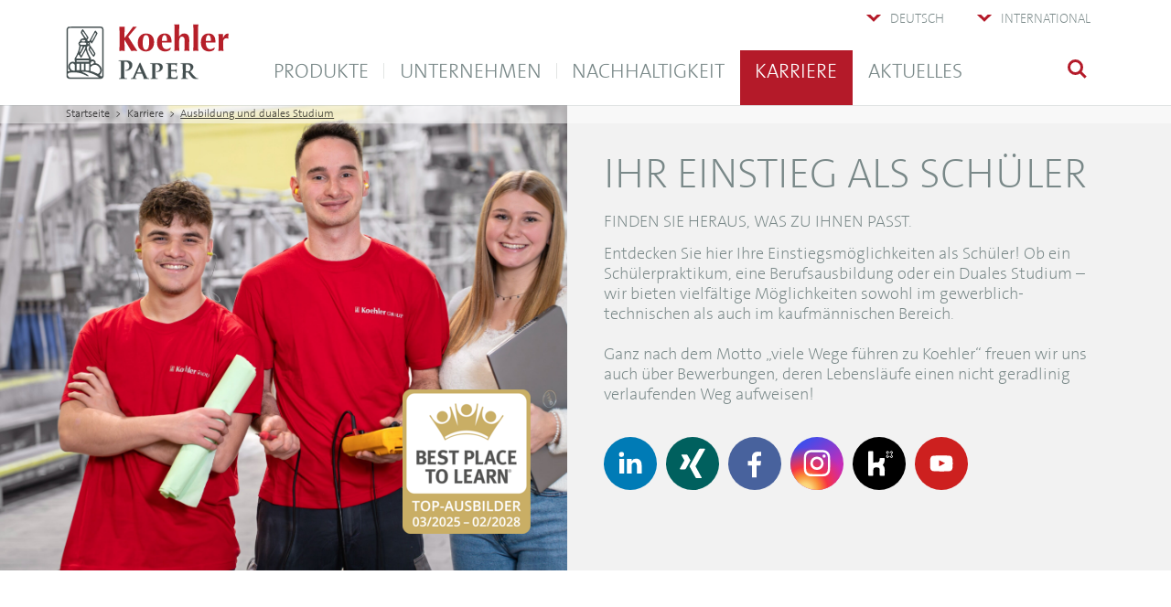

--- FILE ---
content_type: text/html; charset=utf-8
request_url: https://www.koehlerpaper.com/de/karriere/Ihr-Einstieg-als-Schueler.php
body_size: 38443
content:
<!DOCTYPE html>
<html lang="de" class="pagestatus-init no-js no-weditor scrolled-top page_var0 object-default hasBlockLeft hasBlockRight project-de subdir-karriere navId-559247559247"><head><title>Ihr Einstieg als Schüler - Koehler Paper</title><!--
      Diese Seite wurde mit Weblication® CMS erstellt.
      Weblication® ist ein Produkt der Scholl Communications AG in 77694 Kehl.
      Weitere Informationen finden Sie unter https://www.weblication.de bzw. https://scholl.de.
    --><meta name="Description" content="Entdecken Sie hier Ihre Einstiegsmöglichkeiten als Schüler! Ob ein Schülerpraktikum, eine Berufsausbildung oder ein Duales Studium."/><meta name="Keywords" content="Schüler, Schülerpraktikum, Koehler, Oberkirch, Ausbildung, Duales Studium, Ferienjob"/><meta name="Robots" content="index, noodp"/><meta charset="UTF-8" /><meta name="viewport" content="width=device-width, initial-scale=1, shrink-to-fit=no"/><meta name="Generator" content="Weblication® CMS"/><!--[if IE]><meta http-equiv="x-ua-compatible" content="IE=edge" /><![endif]--><meta name="format-detection" content="telephone=no"/><meta property="og:title" content="Ihr Einstieg als Schüler - Koehler Paper"/><meta property="og:type" content="website"/><meta property="og:description" content="Entdecken Sie hier Ihre Einstiegsmöglichkeiten als Schüler! Ob ein Schülerpraktikum, eine Berufsausbildung oder ein Duales Studium."/><meta property="og:url" content="https://www.koehlerpaper.com/de/karriere/Ihr-Einstieg-als-Schueler.php"/><link rel="alternate" hreflang="de" href="www.koehlerpaper.com/de/karriere/Ihr-Einstieg-als-Schueler.php"/><link rel="icon" href="/wLayout/wGlobal/layout/images/site-icons/favicon.ico"/><link rel="apple-touch-icon" href="/wLayout/wGlobal/layout/images/site-icons/apple-touch-icon-152.png"/><link rel="canonical" href="https://www.koehlerpaper.com/de/karriere/Ihr-Einstieg-als-Schueler.php"/><script>document.documentElement.className = document.documentElement.className.replace('no-js', 'js');wNavidStandard='559247559247';wProjectPath='/de'; </script><style>.elementOverlap_var200001 .overlapLayer {position:absolute;z-index:100;transition:all 0.2s ease-in-out;overflow:hidden;top:65px;right:0;width:100%;visibility:hidden;opacity:0;}</style><!--WNEOUC:<link rel="stylesheet" href="/wLayout/wGlobal/layout/styles/optimized/design_c5f53cd9fe42a9f12928af0772b4b488.css?1769525702"/>:WNEOUC--><!--WEOUCO--><style>
@media only screen and (min-width: 1230px){}@media only screen and (max-width: 1229px){}@media only screen and (min-width: 992px){}@media only screen and (max-width: 991px){}@media only screen and (min-width: 768px){}@media only screen and (max-width: 767px){}@media only screen and (min-width: 544px){}@media only screen and (max-width: 543px){}@media only screen and (min-width: 480px){}@media only screen and (max-width: 479px){}:root{--baseColorPrimary1:#b41a29;--baseColorWhite:#FFFFFF;--baseColorLighter:#f8f8f8;--baseColorLight:#f2f2f2;--baseColorSemi:#e2e5e4;--baseColorDark:#798888;--baseColorXyellow:#ffc13c;--baseColorXred:#ff7473;--baseColorXblue:#47b8e0;--baseColorDarker:;--baseColorBlack:#000000;--baseColorGreen:#5fb230;--baseColorLightBeige:#F2E9E1;--baseColorLightBlue:#D6E4F7;--baseColorLightGreen:#d9e5d8;--backgroundColorBody:var(--baseColorWhite);--backgroundColorHeader:var(--baseColorWhite);--backgroundColorHeader:#FFFFFF;--fontColorHeaderBefore:var(--baseColorWhite);--backgroundColorHeaderBefore:var(--baseColorDarker);--fontColorHeaderAfter:var(--baseColorDark);--backgroundColorHeaderAfter:var(--baseColorLight);--fontColorSearchSymbolHeaderBefore:var(--baseColorWhite);--fontColorSearchSymbolHeader:var(--baseColorPrimary1);--fontColorSearchSymbolHeaderAfter:;--fontColorNavigationMetaHeaderMainLevel1:var(--baseColorDark);--fontColorNavigationMetaHeaderMainLevel1Selected:var(--baseColorWhite);--fontColorNavigationMetaHeaderMainLevel1Hover:var(--baseColorWhite);--fontColorNavigationMetaHeaderMainLevel1Active:var(--baseColorWhite);--fontColorNavigationMetaHeaderBeforeLevel1:var(--baseColorWhite);--fontColorNavigationMetaHeaderBeforeLevel1Selected:var(--baseColorLighter);--fontColorNavigationMetaHeaderBeforeLevel1Hover:var(--baseColorLighter);--fontColorNavigationMetaHeaderBeforeLevel1Active:var(--baseColorLighter);--backgroundColorNavigationMeta:transparent;--backgroundColorNavigationMain:transparent;--backgroundColorNavigationMainLayer:var(--baseColorWhite);--fontColorNavigationMainLevel1:var(--baseColorDark);--fontColorNavigationMainLevel2:var(--baseColorDark);--fontColorNavigationMainLevel1Selected:var(--baseColorWhite);--fontColorNavigationMainLevel2Selected:var(--baseColorPrimary1);--fontColorNavigationMainLevel1Hover:var(--baseColorWhite);--fontColorNavigationMainLevel2Hover:var(--baseColorPrimary1);--fontColorNavigationMainLevel1Active:var(--baseColorWhite);--fontColorNavigationMainLevel2Active:var(--baseColorPrimary1);--backgroundColorNavigationMainLevel1:transparent;--backgroundColorNavigationMainLevel2:transparent;--backgroundColorNavigationMainLevel1Selected:var(--baseColorPrimary1);--backgroundColorNavigationMainLevel2Selected:transparent;--backgroundColorNavigationMainLevel1Hover:var(--baseColorPrimary1);--backgroundColorNavigationMainLevel2Hover:transparent;--backgroundColorNavigationMainLevel1Active:var(--baseColorPrimary1);--backgroundColorNavigationMainLevel2Active:transparent;--backgroundColorNavigationMenu:var(--baseColorWhite);--fontColorNavigationMenuLevel1:var(--baseColorDark);--fontColorNavigationMenuLevel2:var(--baseColorDark);--fontColorNavigationMenuLevel1Selected:var(--baseColorWhite);--fontColorNavigationMenuLevel2Selected:var(--baseColorPrimary1);--fontColorNavigationMenuLevel1Hover:var(--baseColorWhite);--fontColorNavigationMenuLevel2Hover:var(--baseColorPrimary1);--fontColorNavigationMenuLevel1Active:var(--baseColorWhite);--fontColorNavigationMenuLevel2Active:var(--baseColorPrimary1);--backgroundColorNavigationMenuLevel1:transparent;--backgroundColorNavigationMenuLevel2:transparent;--backgroundColorNavigationMenuLevel1Selected:var(--baseColorPrimary1);--backgroundColorNavigationMenuLevel2Selected:transparent;--backgroundColorNavigationMenuLevel1Hover:var(--baseColorPrimary1);--backgroundColorNavigationMenuLevel2Hover:transparent;--backgroundColorNavigationMenuLevel1Active:var(--baseColorPrimary1);--backgroundColorNavigationMenuLevel2Active:transparent;--backgroundColorNavigationSub:transparent;--fontColorNavigationSubLevel1:;--fontColorNavigationSubLevel2:;--fontColorNavigationSubLevel1Selected:;--fontColorNavigationSubLevel2Selected:;--fontColorNavigationSubLevel1Hover:;--fontColorNavigationSubLevel2Hover:;--fontColorNavigationSubLevel1Active:;--fontColorNavigationSubLevel2Active:;--backgroundColorNavigationSubLevel1:transparent;--backgroundColorNavigationSubLevel2:transparent;--backgroundColorNavigationSubLevel1Selected:transparent;--backgroundColorNavigationSubLevel2Selected:transparent;--backgroundColorNavigationSubLevel1Hover:transparent;--backgroundColorNavigationSubLevel2Hover:transparent;--backgroundColorNavigationSubLevel1Active:transparent;--backgroundColorNavigationSubLevel2Active:transparent;--fontColorNavigationBreadcrumb:rgba(0,0,0,0.7);--fontColorNavigationBreadcrumbHover:var(--baseColorPrimary1);--fontColorNavigationBreadcrumbActive:var(--baseColorPrimary1);--backgroundColorNavigationBreadcrumb:rgba(255,255,255,0.5);--backgroundColorContent:var(--baseColorWhite);--fontColorDefault:var(--baseColorDark);--fontColorSub:rgba(121,136,136,0.7);--fontColorWeak:rgba(121,136,136,0.5);--fontColorInverseDefault:#FFFFFF;--fontColorInverseSub:rgba(255,255,255,0.7);--fontColorInverseWeak:rgba(255,255,255,0.5);--fontColorError:#FB0008;--fontColorHeadline1:var(--baseColorDark);--fontColorHeadline2:var(--baseColorDark);--fontColorHeadline3:var(--baseColorDark);--fontColorHeadline4:var(--baseColorDark);--fontColorHeadline5:var(--baseColorDark);--fontColorHeadline6:var(--baseColorDark);--fontColorInverseHeadline1:var(--baseColorWhite);--fontColorInverseHeadline2:var(--baseColorWhite);--fontColorInverseHeadline3:var(--baseColorWhite);--fontColorInverseHeadline4:var(--baseColorWhite);--fontColorInverseHeadline5:var(--baseColorWhite);--fontColorInverseHeadline6:var(--baseColorWhite);--fontColorLink:var(--baseColorPrimary1);--fontColorLinkHover:var(--baseColorDark);--fontColorLinkActive:var(--baseColorPrimary1);--fontColorInverseLink:#FFFFFF;--fontColorInverseLinkHover:#FFFFFF;--fontColorInverseLinkActive:#FFFFFF;--fontColorEntryTitle:#b41a29;--fontColorEntryDate:rgba(121,136,136,0.5);--fontColorEntryDescription:var(--baseColorDark);--fontColorInverseEntryTitle:#FFFFFF;--fontColorInverseEntryDate:rgba(255,255,255,0.5);--fontColorInverseEntryDescription:rgba(255,255,255,0.75);--fontColorBannerText:var(--baseColorDark);--fontColorInverseBannerText:var(--baseColorWhite);--listEntriesPreviewColor:#c9cfcf;--colorBackForward:var(--baseColorWhite);--backgroundColorWhite:var(--baseColorWhite);--backgroundColorBlack:var(--baseColorDarker);--backgroundColorLight1:var(--baseColorLighter);--backgroundColorLight2:var(--baseColorLight);--areaMarkingYellow:var(--baseColorXyellow);--areaMarkingRed:var(--baseColorXred);--areaMarkingBlue:var(--baseColorXblue);--backgroundColorDark1:var(--baseColorDarker);--backgroundColorDark2:var(--baseColorPrimary1);--backgroundColorError:#ffccd4;--borderColorDefault:rgba(121,136,136,0.4);--borderColorLight:rgba(121,136,136,0.2);--borderColorDark:#798888;--borderColorLines:rgba(121,136,136,0.3);--backgroundColorButton:var(--baseColorPrimary1);--backgroundColorButtonHover:#ce3443;--backgroundColorButtonActive:#e74d5c;--borderColorButton:var(--baseColorPrimary1);--borderColorButtonHover:#ce3443;--borderColorButtonActive:#e74d5c;--fontColorButton:var(--baseColorWhite);--fontColorButtonHover:var(--baseColorWhite);--fontColorButtonActive:var(--baseColorWhite);--backgroundColorInverseButton:var(--baseColorWhite);--backgroundColorInverseButtonHover:#E6E6E6;--backgroundColorInverseButtonActive:#CCCCCC;--borderColorInverseButton:var(--baseColorLight);--borderColorInverseButtonHover:#D8D8D8;--borderColorInverseButtonActive:#BFBFBF;--fontColorInverseButton:var(--baseColorDark);--fontColorInverseButtonHover:var(--baseColorDark);--fontColorInverseButtonActive:var(--baseColorDark);--backgroundColorInputs:var(--baseColorLight);--borderColorInput:var(--baseColorLight);--borderColorInputFocus:var(--baseColorLight);--backgroundColorTable:transparent;--borderColorTable:var(--borderColorDefault);--colorLinkIcon:var(--baseColorPrimary1);--colorLinkIconInverse:var(--fontColorInverseDefault);--fontColorFunctions:var(--baseColorPrimary1);--fontColorFunctionsActive:var(--baseColorWhite);--backgroundColorFunctions:transparent;--backgroundColorFunctionsActive:var(--baseColorPrimary1);--colorIconBackForward:var(--baseColorDark)}@font-face{font-family:'TheSansB2-ExtraLight';src:url('/wLayout/wGlobal/layout/webfonts/TheSansB_TT2_.eot?#iefix');src:url('/wLayout/wGlobal/layout/webfonts/TheSansB_TT2_.eot?#iefix') format('eot'), url('/wLayout/wGlobal/layout/webfonts/TheSansB_TT2_.woff2') format('woff2'), url('/wLayout/wGlobal/layout/webfonts/TheSansB_TT2_.woff') format('woff');font-weight:normal;font-style:normal}@font-face{font-family:'TheSansB3-Light';src:url('/wLayout/wGlobal/layout/webfonts/TheSansB_TT3_.eot?#iefix');src:url('/wLayout/wGlobal/layout/webfonts/TheSansB_TT3_.eot?#iefix') format('eot'), url('/wLayout/wGlobal/layout/webfonts/TheSansB_TT3_.woff2') format('woff2'), url('/wLayout/wGlobal/layout/webfonts/TheSansB_TT3_.woff') format('woff');font-weight:normal;font-style:normal}.isLightBackground .isDarkBackground{}.isLightBackground .isDarkBackground div, .isLightBackground .isDarkBackground span, .isLightBackground .isDarkBackground p, .isLightBackground .isDarkBackground strong, .isLightBackground .isDarkBackground em, .isLightBackground .isDarkBackground ul, .isLightBackground .isDarkBackground li{color:#FFFFFF}.isLightBackground .isDarkBackground a, .isLightBackground .isDarkBackground a *{color:#FFFFFF}.isLightBackground .isDarkBackground a:hover, .isLightBackground .isDarkBackground a *:hover{color:#FFFFFF}.isLightBackground .isDarkBackground .accordionHeaderOpener{}.isLightBackground .isDarkBackground .accordionHeaderOpener:before, .isLightBackground .isDarkBackground .accordionHeaderOpener:after{background-color:#FFFFFF !important}.isLightBackground .isDarkBackground .text-sub{color:rgba(255,255,255,0.7)}.isLightBackground .isDarkBackground .text-weak{color:rgba(255,255,255,0.5)}.isLightBackground .isDarkBackground hr{border-color:#FFFFFF}.isLightBackground .isDarkBackground h1, .isLightBackground .isDarkBackground h1 *{color:#FFFFFF}.isLightBackground .isDarkBackground h2, .isLightBackground .isDarkBackground h2 *{color:#FFFFFF}.isLightBackground .isDarkBackground h3, .isLightBackground .isDarkBackground h3 *{color:#FFFFFF}.isLightBackground .isDarkBackground h4, .isLightBackground .isDarkBackground h4 *, .isLightBackground .isDarkBackground h5, .isLightBackground .isDarkBackground h5 *, .isLightBackground .isDarkBackground h6, .isLightBackground .isDarkBackground h6 *{color:#FFFFFF}.isLightBackground .isDarkBackground .listDefault, .isLightBackground .isDarkBackground .listSearchResult{}.isLightBackground .isDarkBackground .listDefault .listEntryTitle, .isLightBackground .isDarkBackground .listSearchResult .listEntryTitle{color:#FFFFFF}.isLightBackground .isDarkBackground .listDefault .listEntryDate, .isLightBackground .isDarkBackground .listSearchResult .listEntryDate{color:rgba(255,255,255,0.5)}.isLightBackground .isDarkBackground .listDefault .listEntryDescription, .isLightBackground .isDarkBackground .listDefault .listEntryDescription *, .isLightBackground .isDarkBackground .listSearchResult .listEntryDescription, .isLightBackground .isDarkBackground .listSearchResult .listEntryDescription *{color:rgba(255,255,255,0.75)}.isLightBackground .isDarkBackground .listDefault .listEntryUrl > a, .isLightBackground .isDarkBackground .listSearchResult .listEntryUrl > a{color:#FFFFFF}.isLightBackground .isDarkBackground .listDefault .listEntryUrl > a:hover, .isLightBackground .isDarkBackground .listSearchResult .listEntryUrl > a:hover{color:#FFFFFF}.isLightBackground{}.isLightBackground.elementSectionBackgroundColor_var30{}.isLightBackground.elementSectionBackgroundColor_var30 .elementBoxBackgroundColor_var30, .isLightBackground.elementSectionBackgroundColor_var30 .listDefaultBorder_var200001 .listEntry .listEntryInner{background-color:#FFFFFF}.isLightBackground.elementSectionBackgroundColor_var30000{}.isLightBackground.elementSectionBackgroundColor_var30000 .elementBoxBackgroundColor_var30000, .isLightBackground.elementSectionBackgroundColor_var30000 .listDefaultBorder_var200001 .listEntry .listEntryInner{background-color:#FFFFFF}.isLightBackground div, .isLightBackground span, .isLightBackground p, .isLightBackground strong, .isLightBackground em, .isLightBackground ul, .isLightBackground li{color:#798888}.isLightBackground a, .isLightBackground a *{color:#b41a29}.isLightBackground a:hover, .isLightBackground a *:hover{color:#b41a29}.isLightBackground .accordionHeaderOpener{}.isLightBackground .accordionHeaderOpener:before, .isLightBackground .accordionHeaderOpener:after{}.isLightBackground .text-sub{color:rgba(121,136,136,0.7)}.isLightBackground .text-weak{color:rgba(121,136,136,0.5)}.isLightBackground h1, .isLightBackground h1 *{color:#798888}.isLightBackground h2, .isLightBackground h2 *{color:#798888}.isLightBackground h3, .isLightBackground h3 *{color:#798888}.isLightBackground h4, .isLightBackground h4 *, .isLightBackground h5, .isLightBackground h5 *, .isLightBackground h6, .isLightBackground h6 *{color:#798888}.isLightBackground .listDefault, .isLightBackground .listSearchResult{}.isLightBackground .listDefault .listEntryTitle, .isLightBackground .listSearchResult .listEntryTitle{color:#b41a29}.isLightBackground .listDefault .listEntryTitle > a, .isLightBackground .listSearchResult .listEntryTitle > a{color:#b41a29}.isLightBackground .listDefault .listEntryDate, .isLightBackground .listSearchResult .listEntryDate{color:rgba(121,136,136,0.5)}.isLightBackground .listDefault .listEntryDescription, .isLightBackground .listSearchResult .listEntryDescription{color:#798888}@media only screen and (min-width: 544px){}@media only screen and (min-width: 992px){}@media only screen and (min-width: 992px){}html .ui-button.ui-state-disabled:hover, html .ui-button.ui-state-disabled:active{border:1px solid #c5c5c5;background:#f6f6f6;font-weight:normal;color:#454545}a.ui-button, a:link.ui-button, a:visited.ui-button{color:#454545;text-decoration:none}a.ui-button:hover, a.ui-button:focus{color:#2b2b2b;text-decoration:none}a.ui-button:active{border:1px solid #003eff;background:#007fff;font-weight:normal;color:#ffffff}@media only screen and (min-width: 768px){}@media only screen and (min-width: 768px){}@media only screen and (min-width: 768px){}@media only screen and (min-width: 768px){}@media only screen and (min-width: 768px){}.isLightBackground .isDarkBackground #scrollDown:before, .isLightBackground .isDarkBackground #scrollDown:after, .isLightBackground .isDarkBackground .scrollDownSection:before, .isLightBackground .isDarkBackground .scrollDownSection:after{background-color:#FFFFFF}#navigationMainToggler{display:none}#navigationMain{background-color:transparent;width:100%}#navigationMain ul{list-style-type:none;margin:0;padding:0}#navigationMain > nav{}#navigationMain > nav li{display:block;margin:0;padding:0}#navigationMain > nav li > a{display:block;text-decoration:none;text-transform:uppercase}#navigationMain > nav li > span.navpointToggler{display:none}#navigationMain > nav li > ul{visibility:hidden;opacity:0;position:absolute;z-index:80;transition:all 0.2s ease-in-out}#navigationMain > nav > ul{}#navigationMain > nav > ul > li.bigLayer > ul{width:100%;left:0;margin-left:0;margin-top:0;padding:28px 28px 70px 28px;border-color:#FFFFFF}#navigationMain > nav > ul > li.bigLayer > ul > li{box-sizing:border-box;float:left;width:25%;height:210px;padding-bottom:calc(1 / (16 / 11.2) * 25%);position:relative}#navigationMain > nav > ul > li.bigLayer > ul > li > a{font-size:0.8889rem;text-transform:uppercase;box-sizing:border-box;padding:38px 28px 0 28px !important;overflow:hidden;position:absolute;top:0;left:0;width:100%;height:100%}#navigationMain > nav > ul > li.bigLayer > ul > li > a > img{width:100%;height:auto;margin-top:5px}#navigationMain > nav > ul > li.bigLayer > ul > li.boxClearer{clear:both;float:none;width:100%;height:0;padding:0}#navigationMain > nav > ul > li{float:left}#navigationMain > nav > ul > li > a{font-family:TheSansB3-Light, Arial, Sans-serif, Helvetica;font-size:1.222rem;color:#798888;background-color:transparent;padding:0 0.9rem 14px 0.9rem;line-height:46px;transition:all 0.3s ease-in-out;position:relative;z-index:81;margin-left:1px}#navigationMain > nav > ul > li > a:after{content:"";position:absolute;width:1px;height:17px;left:-1px;top:14px;background-color:#e2e5e4;transition:all 0.3s ease-in-out}#navigationMain > nav > ul > li.selected, #navigationMain > nav > ul > li.descendantSelected{}#navigationMain > nav > ul > li.selected > a, #navigationMain > nav > ul > li.descendantSelected > a{color:#FFFFFF;background-color:#b41a29}#navigationMain > nav > ul > li.selected > a:after, #navigationMain > nav > ul > li.descendantSelected > a:after{background-color:transparent}#navigationMain > nav > ul > li.selected + li > a, #navigationMain > nav > ul > li.descendantSelected + li > a{}#navigationMain > nav > ul > li.selected + li > a:after, #navigationMain > nav > ul > li.descendantSelected + li > a:after{background-color:transparent}#navigationMain > nav > ul > li:hover{}#navigationMain > nav > ul > li:hover > a{color:#FFFFFF;background-color:#b41a29}#navigationMain > nav > ul > li:hover > a:after{background-color:transparent}#navigationMain > nav > ul > li:hover + li > a{}#navigationMain > nav > ul > li:hover + li > a:after{background-color:transparent}#navigationMain > nav > ul > li > a:active{color:#FFFFFF;background-color:#b41a29}#navigationMain > nav > ul > li.childs, #navigationMain > nav > ul > li.hasMegaDropdown{}#navigationMain > nav > ul > li.childs > a:before, #navigationMain > nav > ul > li.hasMegaDropdown > a:before{content:"";position:absolute;width:0;height:0;left:calc(50% - 6px);bottom:-6px;border-left:6px solid transparent;border-right:6px solid transparent;border-top:6px solid #b41a29;transition:all 0.2s ease-in-out;visibility:hidden;opacity:0}#navigationMain > nav > ul > li.childs:hover, #navigationMain > nav > ul > li.hasMegaDropdown:hover{}#navigationMain > nav > ul > li.childs:hover > a:before, #navigationMain > nav > ul > li.hasMegaDropdown:hover > a:before{visibility:visible;opacity:1}#navigationMain > nav > ul > li ul{width:280px;padding:1rem 0 1em 0;background-color:#FFFFFF;border-style:none;border-width:1px;border-color:#FFFFFF;box-shadow:0 1px 15px rgba(0,0,0,0.27)}#navigationMain > nav > ul > li ul > li{position:relative}#navigationMain > nav > ul > li ul > li > a{font-family:TheSansB3-Light, Arial, Sans-serif, Helvetica;font-size:0.8889rem;color:#798888;background-color:transparent;padding:0.4rem 1.2rem 0.4rem 0.9rem;line-height:normal}#navigationMain > nav > ul > li ul > li.selected, #navigationMain > nav > ul > li ul > li.descendantSelected{}#navigationMain > nav > ul > li ul > li.selected > a, #navigationMain > nav > ul > li ul > li.descendantSelected > a{color:#b41a29;background-color:transparent}#navigationMain > nav > ul > li ul > li:hover{}#navigationMain > nav > ul > li ul > li:hover > a{color:#b41a29;background-color:transparent}#navigationMain > nav > ul > li ul > li > a:active{color:#b41a29;background-color:transparent}#navigationMain > nav > ul > li ul > li ul{top:-1rem;right:calc(-100% - 1 * 1px);width:calc(100%);box-shadow:0 1px 15px rgba(0,0,0,0.27)}#navigationMain > nav > ul > li ul > li ul > li{position:relative}#navigationMain > nav > ul > li ul > li ul > li > a{font-family:TheSansB3-Light, Arial, Sans-serif, Helvetica;font-size:0.8889rem;color:#798888;background-color:transparent;padding:0.4rem 1.2rem 0.4rem 0.9rem;line-height:normal}#navigationMain > nav > ul > li ul > li ul > li.selected, #navigationMain > nav > ul > li ul > li ul > li.descendantSelected{}#navigationMain > nav > ul > li ul > li ul > li.selected > a, #navigationMain > nav > ul > li ul > li ul > li.descendantSelected > a{color:#b41a29;background-color:transparent}#navigationMain > nav > ul > li ul > li ul > li:hover{}#navigationMain > nav > ul > li ul > li ul > li:hover > a{color:#b41a29;background-color:transparent}#navigationMain > nav > ul > li ul > li ul > li > a:active{color:#b41a29;background-color:transparent}#navigationMain > nav > ul > li ul > li ul > li ul{top:-1rem;right:calc(-100% - 1 * 1px)}#navigationMain > nav > ul > li ul > li ul > li:hover > ul{visibility:visible;opacity:1}#navigationMain > nav > ul > li ul > li ul > li.childs.open > .navpointToggler{display:block}#navigationMain > nav > ul > li ul > li:hover > ul{visibility:visible;opacity:1}#navigationMain > nav > ul > li ul > li.childs.open > .navpointToggler{display:block}#navigationMain > nav > ul > li ul.subleftside > li > ul{right:calc(100% + 1 * 1px)}#navigationMain > nav > ul > li ul.subleftside li.childs{}#navigationMain > nav > ul > li ul.subleftside li.childs > a{padding-left:30px}#navigationMain > nav > ul > li:not(.hasMegaDropdown):hover > ul{visibility:visible;opacity:1}#navigationMain > nav > ul > li:first-child > a:after{display:none}#navigationMain > nav .navpointToggler{position:absolute;display:block;right:9px;top:9px;width:7px;height:14px;cursor:pointer}#navigationMain > nav .navpointToggler:before, #navigationMain > nav .navpointToggler:after{content:'';position:absolute;display:block;width:0;height:0;border-top:7px solid transparent;border-bottom:7px solid transparent;border-left:7px solid #b41a29}#navigationMain > nav .navpointToggler:after{margin:4px 0 0 0;border-top:3px solid transparent;border-bottom:3px solid transparent;border-left:3px solid #ffffff}#navigationMain > nav .subleftside > li > .navpointToggler{right:auto;left:10px;transform:rotate(180deg)}#navigationMain > nav .subleftside > li > .navpointToggler:before{}#navigationMain > nav .subleftside > li > .navpointToggler:after{}#navigationMain > nav .navLevelEmbed{display:block !important;visibility:hidden;opacity:0;transition:all 0.2s ease-in-out;position:absolute;z-index:70;width:100%;max-height:calc(100vh - - 60px);left:0;margin:0;padding:40px 40px 40px 40px;overflow:auto;background-color:#FFFFFF;border-style:solid;border-width:1px;border-color:#FFFFFF;box-shadow:0 1px 15px rgba(0,0,0,0.27)}#navigationMain > nav .navLevelEmbed .elementSection, #navigationMain > nav .navLevelEmbed .elementSectionObjectContactPerson{padding:0 !important}html{overflow-y:scroll;font-size:18px}html.ie11 img{width:100%}body{margin:0;padding:0;font-family:TheSansB2-ExtraLight, Arial, Sans-serif, Helvetica;font-size:1rem;line-height:125%;color:#798888;background:#FFFFFF;overflow-y:hidden;overflow-x:hidden;-webkit-tap-highlight-color:transparent}#blockPage{}#blockHeader{width:100%;padding:0;background:#FFFFFF;position:absolute;z-index:119}#blockHeader:before{content:"";position:absolute;width:100%;height:1px;left:0;bottom:-1px;background-color:rgba(121,136,136,0.2)}#blockHeader #blockHeaderMain{height:60px}#blockHeader #blockHeaderMain #blockHeaderMainInner{position:relative;margin:0 auto}#blockHeader #blockHeaderMain #logo{position:absolute;z-index:2;margin:8px 0 0 1rem}#blockHeader #blockHeaderMain #logo > img, #blockHeader #blockHeaderMain #logo > svg{height:42px;width:auto;display:block}#blockHeader #blockHeaderMain #logo .logoImgFull{display:none}#blockHeader #blockHeaderMain #languageSelector{box-sizing:border-box;padding:0;position:absolute;top:15px;right:70px;height:0}#blockHeader #blockHeaderMain #languageSelector:empty{display:none}#blockHeader #blockHeaderMain #languageSelector:hover{height:auto}#blockHeader #blockHeaderMain #languageSelector:hover > div{visibility:visible;opacity:1}#blockHeader #blockHeaderMain #languageSelector > div{margin:45px 0 0 0;padding:15px 0 15px 0;display:block;background-color:#ffffff;box-shadow:0 1px 15px rgba(0,0,0,0.27);transition:all 0.2s ease-in-out;visibility:hidden;opacity:0}#blockHeader #blockHeaderMain #languageSelector > div #languageSelected{display:none}#blockHeader #blockHeaderMain #languageSelector a{}#blockHeader #blockHeaderMain #languageSelector a.lang{display:block;text-decoration:none;padding:5px 25px 5px 25px;color:#798888;font-size:0.8889rem;display:flex}#blockHeader #blockHeaderMain #languageSelector a.lang img{display:block;height:17px;padding:5px 10px 0 0}#blockHeader #blockHeaderMain #languageSelector a.lang span{display:block}#blockHeader #blockHeaderMain #languageSelector a.lang span.textShort{display:none}#blockHeader #blockHeaderMain #languageSelector a.lang:hover{color:#b41a29}#blockHeader #blockHeaderMain #languageSelector a.lang.current{}#blockHeader #blockHeaderMain #languageSelector a.current{width:50px;float:right;font-size:0.7778rem;padding:3px 10px 3px 10px;text-transform:uppercase}#blockHeader #blockHeaderMain #languageSelector a.current img{display:block;height:20px;padding:0}#blockHeader #blockHeaderMain #languageSelector a.current span{display:none}#blockHeader #blockHeaderMain #languageSelector{}#blockHeader #blockHeaderMain #searchBox{position:absolute;top:8px;z-index:90;top:10px;right:140px}#blockHeader #blockHeaderMain #navigationMain{}#blockHeader #blockHeaderMain #navigationMain > nav{}#blockHeader #blockHeaderMain #navigationMain > nav #searchBox{position:relative !important;z-index:auto;top:auto;right:auto;width:100%;margin-bottom:10px}#blockHeader #blockHeaderMain #navigationMain > nav #searchBox .searchBoxContainer{margin-right:0;width:100%}#blockHeader #blockHeaderMain #navigationMain > nav #searchBox .searchBoxContainer .searchTerm{width:100%}@media only screen and (min-width: 544px){#blockHeader #blockHeaderMain #logo{margin:8px 0 0 2rem}}@media only screen and (min-width: 1230px){#blockHeader #blockHeaderMain #languageSelector{right:160px;top:0;z-index:8}#blockHeader #blockHeaderMain #languageSelector > div{margin:0 0 0 0;position:absolute;z-index:10;visibility:hidden;opacity:0}#blockHeader #blockHeaderMain #languageSelector a.current{width:auto;float:none;padding:9px 16px 0 46px;height:65px}#blockHeader #blockHeaderMain #languageSelector a.current:before{content:'';position:absolute;display:inline-block;outline:none;margin:3px 0 0 -26px;width:16px;height:16px;vertical-align:top;background-position:0 0;background-repeat:no-repeat;background-image:url("/wLayout/wGlobal/layout/images/icons/optimized/iconmonstr-arrow-29@fill(b41a29).svg");transform:rotate(90deg)}#blockHeader #blockHeaderMain #languageSelector a.current:hover:before{background-image:url("/wLayout/wGlobal/layout/images/icons/optimized/iconmonstr-arrow-29@fill(FFFFFF).svg")}#blockHeader #blockHeaderMain #languageSelector a.current:hover{color:#FFFFFF;background-color:#b41a29}#blockHeader #blockHeaderMain #languageSelector a.current img{display:none;height:17px;padding:5px 10px 0 0}#blockHeader #blockHeaderMain #languageSelector a.current span{display:block}#blockHeader #blockHeaderMain #languageSelector a.current span.textShort{display:none}#blockHeader #blockHeaderMain #languageSelector:hover a.current:before{background-image:url("/wLayout/wGlobal/layout/images/icons/optimized/iconmonstr-arrow-29@fill(FFFFFF).svg")}#blockHeader #blockHeaderMain #languageSelector:hover a.current{color:#FFFFFF;background-color:#b41a29}#blockHeader #blockHeaderMain #languageSelector:hover{z-index:10}}@media only screen and (max-width: 1230px){#blockHeader #blockHeaderMain{}#blockHeader #blockHeaderMain #searchBox{position:absolute}#blockHeader #blockHeaderMain #searchBox .searchBoxContainer{margin:0 8px 0 0;padding:0;position:relative;height:40px;width:250px}#blockHeader #blockHeaderMain #searchBox .searchBoxContainer .searchBoxLabel{display:none}#blockHeader #blockHeaderMain #searchBox .searchBoxContainer .searchBoxElement{}#blockHeader #blockHeaderMain #searchBox .searchBoxContainer .searchBoxElement .searchTerm{margin:0;width:250px;height:40px;line-height:26px;padding:0 8px;border-radius:5px}#blockHeader #blockHeaderMain #searchBox .searchBoxContainer .searchBoxElement #searchSuggestOuter{position:absolute;margin-top:-1px;z-index:20;background-color:#FFFFFF;color:#798888;border:solid 1px rgba(121,136,136,0.3)}#blockHeader #blockHeaderMain #searchBox .searchBoxContainer .searchBoxElement #searchSuggestOuter .searchSuggestEntry{padding:2px 6px;cursor:pointer}#blockHeader #blockHeaderMain #searchBox .searchBoxContainer .searchBoxElement #searchSuggestOuter .searchSuggestEntry:first-child{padding:4px 6px 2px 6px}#blockHeader #blockHeaderMain #searchBox .searchBoxContainer .searchBoxElement #searchSuggestOuter .searchSuggestEntry:last-child{padding:2px 6px 4px 6px}#blockHeader #blockHeaderMain #searchBox .searchBoxContainer .searchBoxElement #searchSuggestOuter .searchSuggestEntry:hover, #blockHeader #blockHeaderMain #searchBox .searchBoxContainer .searchBoxElement #searchSuggestOuter .searchSuggestEntry.selected{background-color:#f8f8f8}#blockHeader #blockHeaderMain #searchBox .searchBoxContainer .searchBoxElement #searchSubmit{display:block;position:absolute;top:0;right:0;width:36px;height:40px;margin:0;padding:0;font-size:0;background:transparent;border:none;border-radius:0;z-index:11}#blockHeader #blockHeaderMain #searchBox .searchBoxContainer .searchBoxElement #searchSubmit:before{content:'';pointer-events:none;position:absolute;top:10px;right:16px;width:17px;height:17px;border:solid 2.5px #b41a29;border-radius:50%}#blockHeader #blockHeaderMain #searchBox .searchBoxContainer .searchBoxElement #searchSubmit:after{content:'';pointer-events:none;position:absolute;top:25px;right:12px;width:9px;height:3px;background-color:#b41a29;transform:rotate(45deg)}#blockHeader #blockHeaderMain #searchBox .searchBoxContainer .searchBoxElement #searchSubmit:focus{outline:none}}@media only screen and (min-width: 1230px) and (max-width: 1230px){#blockHeader #blockHeaderMain #searchBox .searchBoxContainer{width:calc(250px - 40px)}}@media only screen and (min-width: 1280px) and (max-width: 1230px){#blockHeader #blockHeaderMain #searchBox .searchBoxContainer{width:250px}}@media only screen and (min-width: 1230px) and (max-width: 1230px){#blockHeader #blockHeaderMain #searchBox .searchBoxContainer .searchBoxElement .searchTerm{width:calc(250px - 40px)}}@media only screen and (min-width: 1280px) and (max-width: 1230px){#blockHeader #blockHeaderMain #searchBox .searchBoxContainer .searchBoxElement .searchTerm{width:250px}}@media only screen and (min-width: 1230px){#blockHeader #blockHeaderMain{}#blockHeader #blockHeaderMain #searchBox{position:absolute}#blockHeader #blockHeaderMain #searchBox .searchBoxContainer{display:block;position:relative;height:32px;width:32px;margin-right:8px}#blockHeader #blockHeaderMain #searchBox .searchBoxContainer .searchBoxLabel{display:block}#blockHeader #blockHeaderMain #searchBox .searchBoxContainer .searchBoxLabel > label{font-size:0;display:block}#blockHeader #blockHeaderMain #searchBox .searchBoxContainer .searchBoxLabel > label:before{content:'';pointer-events:none;position:absolute;top:10px;right:16px;width:17px;height:17px;border:solid 2.5px #b41a29;border-radius:50%;z-index:11}#blockHeader #blockHeaderMain #searchBox .searchBoxContainer .searchBoxLabel > label:after{content:'';pointer-events:none;position:absolute;top:25px;right:12px;width:9px;height:3px;background-color:#b41a29;transform:rotate(45deg);z-index:11}#blockHeader #blockHeaderMain #searchBox .searchBoxContainer .searchBoxElement{}#blockHeader #blockHeaderMain #searchBox .searchBoxContainer .searchBoxElement .searchTerm{position:absolute;cursor:pointer;z-index:10;top:0;right:0;width:32px;height:40px;line-height:26px;margin:0;padding:0 8px;border-radius:5px;opacity:0;transition:all 0.3s linear}#blockHeader #blockHeaderMain #searchBox .searchBoxContainer .searchBoxElement .searchTerm:focus{width:250px;opacity:1}#blockHeader #blockHeaderMain #searchBox .searchBoxContainer .searchBoxElement #searchSuggestOuter{visibility:hidden;opacity:0}#blockHeader #blockHeaderMain #searchBox .searchBoxContainer .searchBoxElement.hasFocus #searchSuggestOuter{transition:all 0.4s ease-in-out;visibility:visible;opacity:1;position:absolute;top:40px;left:-218px;z-index:20;background-color:#FFFFFF;color:#798888;border:solid 1px rgba(121,136,136,0.4)}#blockHeader #blockHeaderMain #searchBox .searchBoxContainer .searchBoxElement.hasFocus #searchSuggestOuter .searchSuggestEntry{padding:2px 6px;cursor:pointer}#blockHeader #blockHeaderMain #searchBox .searchBoxContainer .searchBoxElement.hasFocus #searchSuggestOuter .searchSuggestEntry:first-child{padding:4px 6px 2px 6px}#blockHeader #blockHeaderMain #searchBox .searchBoxContainer .searchBoxElement.hasFocus #searchSuggestOuter .searchSuggestEntry:last-child{padding:2px 6px 4px 6px}#blockHeader #blockHeaderMain #searchBox .searchBoxContainer .searchBoxElement.hasFocus #searchSuggestOuter .searchSuggestEntry:hover{background-color:#f8f8f8}#blockHeader #blockHeaderMain #searchBox .searchBoxContainer #searchSubmit{display:none}}@media only screen and (max-width: 1229px){#blockHeader #blockHeaderMain{}#blockHeader #blockHeaderMain html.navmenu-open{overflow:hidden}#blockHeader #blockHeaderMain #navigationMain{width:100%;position:relative}#blockHeader #blockHeaderMain #navigationMain ul{list-style-type:none;margin:0;padding:0;top:0;left:0}#blockHeader #blockHeaderMain #navigationMain li{position:relative;display:block;margin:0;padding:0;float:none}#blockHeader #blockHeaderMain #navigationMain li > a{display:block;text-decoration:none;text-align:left;z-index:inherit}#blockHeader #blockHeaderMain #navigationMain > nav{display:block;position:absolute;left:-105%;top:0 !important;height:auto;width:100%;overflow:auto;background-color:#FFFFFF;z-index:100000;padding:1rem 1rem;transition:all 0.3s ease-in-out;box-shadow:0 1px 15px rgba(0,0,0,0.27);max-width:399px}#blockHeader #blockHeaderMain #navigationMain > nav li{}#blockHeader #blockHeaderMain #navigationMain > nav li > ul{display:none;position:relative;visibility:visible;opacity:1;z-index:inherit;width:100%;box-shadow:none;transition:none}#blockHeader #blockHeaderMain #navigationMain > nav li.selected, #blockHeader #blockHeaderMain #navigationMain > nav li.descendantSelected{}#blockHeader #blockHeaderMain #navigationMain > nav li.selected > ul, #blockHeader #blockHeaderMain #navigationMain > nav li.descendantSelected > ul{display:block}.navmenu-open #blockHeader #blockHeaderMain #navigationMain > nav{left:0}#blockHeader #blockHeaderMain #navigationMain > nav > ul{transition:none}#blockHeader #blockHeaderMain #navigationMain > nav > ul > li.bigLayer > ul > li{height:auto;width:auto}#blockHeader #blockHeaderMain #navigationMain > nav > ul > li.bigLayer > ul > li > a{position:relative;padding:0.5rem 3rem 0.3rem 1rem !important}#blockHeader #blockHeaderMain #navigationMain > nav > ul > li.bigLayer > ul > li > a > img{display:none}#blockHeader #blockHeaderMain #navigationMain > nav > ul > li:first-child{}#blockHeader #blockHeaderMain #navigationMain > nav > ul > li:first-child > a{border-top:none}#blockHeader #blockHeaderMain #navigationMain > nav > ul > li{}#blockHeader #blockHeaderMain #navigationMain > nav > ul > li > a{font-size:1.222rem;color:#798888;background-color:transparent;padding:0.7rem 3rem 0.7rem 1rem;border-top:1px solid #e2e5e4}#blockHeader #blockHeaderMain #navigationMain > nav > ul > li > a:after{display:none}#blockHeader #blockHeaderMain #navigationMain > nav > ul > li:active{}#blockHeader #blockHeaderMain #navigationMain > nav > ul > li:active > a{color:#FFFFFF;background-color:#b41a29;border-color:#FFFFFF}#blockHeader #blockHeaderMain #navigationMain > nav > ul > li.selected{}#blockHeader #blockHeaderMain #navigationMain > nav > ul > li.selected > a{color:#FFFFFF;background-color:#b41a29;border-color:#FFFFFF}#blockHeader #blockHeaderMain #navigationMain > nav > ul > li.selected + li{}#blockHeader #blockHeaderMain #navigationMain > nav > ul > li.selected + li > a{border-color:#FFFFFF}#blockHeader #blockHeaderMain #navigationMain > nav > ul > li.selected span.navpointToggler{}#blockHeader #blockHeaderMain #navigationMain > nav > ul > li.selected span.navpointToggler:before{border-top-color:#ffffff}#blockHeader #blockHeaderMain #navigationMain > nav > ul > li.selected span.navpointToggler:after{border-top-color:#b41a29}#blockHeader #blockHeaderMain #navigationMain > nav > ul > li.selected > ul{border-top:none;border-bottom:1px solid #e2e5e4}#blockHeader #blockHeaderMain #navigationMain > nav > ul > li.childs, #blockHeader #blockHeaderMain #navigationMain > nav > ul > li.hasMegaDropdown{}#blockHeader #blockHeaderMain #navigationMain > nav > ul > li.childs > a:before, #blockHeader #blockHeaderMain #navigationMain > nav > ul > li.hasMegaDropdown > a:before{display:none}#blockHeader #blockHeaderMain #navigationMain > nav > ul > li span.navpointToggler{position:absolute;cursor:pointer;right:0;top:6px;width:1.8rem;height:1.8rem;padding:0.7rem;box-sizing:content-box;display:block}#blockHeader #blockHeaderMain #navigationMain > nav > ul > li span.navpointToggler:before, #blockHeader #blockHeaderMain #navigationMain > nav > ul > li span.navpointToggler:after{margin:11px 0 0 7px;border-right:10px solid transparent;border-left:10px solid transparent;border-top:10px solid #b41a29;transition:all 0.4s ease-in-out}#blockHeader #blockHeaderMain #navigationMain > nav > ul > li span.navpointToggler:after{margin:11px 0 0 12px;border-left:5px solid transparent;border-right:5px solid transparent;border-top:5px solid #ffffff;transition:all 0.4s ease-in-out}#blockHeader #blockHeaderMain #navigationMain > nav > ul > li span.navpointToggler.open{}#blockHeader #blockHeaderMain #navigationMain > nav > ul > li span.navpointToggler.open:before{transform:scaleY(-1);margin-top:2px}#blockHeader #blockHeaderMain #navigationMain > nav > ul > li span.navpointToggler.open:after{transform:scaleY(-1)}#blockHeader #blockHeaderMain #navigationMain > nav > ul > li > ul{border-top:1px solid #e2e5e4;transition:none}#blockHeader #blockHeaderMain #navigationMain > nav > ul > li > ul > li{}#blockHeader #blockHeaderMain #navigationMain > nav > ul > li > ul > li > a{font-size:0.8889rem;color:#798888;background-color:transparent;padding:0.5rem 3rem 0.3rem 1rem}#blockHeader #blockHeaderMain #navigationMain > nav > ul > li > ul > li > a:hover{color:#b41a29;background-color:transparent}#blockHeader #blockHeaderMain #navigationMain > nav > ul > li > ul > li > a:active{color:#b41a29;background-color:transparent}#blockHeader #blockHeaderMain #navigationMain > nav > ul > li > ul > li.selected, #blockHeader #blockHeaderMain #navigationMain > nav > ul > li > ul > li.descendantSelected{}#blockHeader #blockHeaderMain #navigationMain > nav > ul > li > ul > li.selected > a, #blockHeader #blockHeaderMain #navigationMain > nav > ul > li > ul > li.descendantSelected > a{color:#b41a29;background-color:transparent}#blockHeader #blockHeaderMain #navigationMain > nav > ul > li > ul > li span.navpointToggler{width:1.8rem;height:1.8rem;top:3px;padding:0;padding-right:0.7rem}#blockHeader #blockHeaderMain #navigationMain > nav > ul > li > ul > li:first-child{padding-top:1rem}#blockHeader #blockHeaderMain #navigationMain > nav > ul > li > ul > li:first-child span.navpointToggler{padding-top:1rem}#blockHeader #blockHeaderMain #navigationMain > nav > ul > li > ul > li:last-child{padding-bottom:1rem}#blockHeader #blockHeaderMain #navigationMain > nav > ul > li > ul > li > ul{transition:none}#blockHeader #blockHeaderMain #navigationMain > nav > ul > li > ul > li > ul > li{}#blockHeader #blockHeaderMain #navigationMain > nav > ul > li > ul > li > ul > li > a{font-size:0.8889rem;color:#798888;padding:0.4rem 3rem 0.3rem 2.5rem}#blockHeader #blockHeaderMain #navigationMain > nav > ul > li > ul > li > ul > li > a:hover{color:#b41a29;background-color:transparent}#blockHeader #blockHeaderMain #navigationMain > nav > ul > li > ul > li > ul > li > a:active{color:#b41a29;background-color:transparent}#blockHeader #blockHeaderMain #navigationMain > nav > ul > li > ul > li > ul > li.selected, #blockHeader #blockHeaderMain #navigationMain > nav > ul > li > ul > li > ul > li.descendantSelected{}#blockHeader #blockHeaderMain #navigationMain > nav > ul > li > ul > li > ul > li.selected > a, #blockHeader #blockHeaderMain #navigationMain > nav > ul > li > ul > li > ul > li.descendantSelected > a{color:#b41a29;background-color:transparent}#blockHeader #blockHeaderMain #navigationMain > nav > ul > li > ul > li > ul > li span.navpointToggler{width:1.8rem;height:1.8rem;top:3px;padding:0;padding-right:0.7rem}#blockHeader #blockHeaderMain #navigationMain > nav > ul > li > ul > li > ul > li:first-child{padding-top:1rem}#blockHeader #blockHeaderMain #navigationMain > nav > ul > li > ul > li > ul > li:first-child span.navpointToggler{padding-top:1rem}#blockHeader #blockHeaderMain #navigationMain > nav > ul > li > ul > li > ul > li:last-child{padding-bottom:1rem}#blockHeader #blockHeaderMain #navigationMain > nav > ul > li > ul > li > ul > li > ul{transition:none}#blockHeader #blockHeaderMain #navigationMain > nav > ul > li > ul > li > ul > li > ul > li{}#blockHeader #blockHeaderMain #navigationMain > nav > ul > li > ul > li > ul > li > ul > li > a{font-size:0.8889rem;color:#798888;padding:0.3rem 3rem 0.3rem 5rem}#blockHeader #blockHeaderMain #navigationMain > nav > ul > li > ul > li > ul > li > ul > li > a:hover{color:#b41a29;background-color:transparent}#blockHeader #blockHeaderMain #navigationMain > nav > ul > li > ul > li > ul > li > ul > li > a:active{color:#b41a29;background-color:transparent}#blockHeader #blockHeaderMain #navigationMain > nav > ul > li > ul > li > ul > li > ul > li.selected, #blockHeader #blockHeaderMain #navigationMain > nav > ul > li > ul > li > ul > li > ul > li.descendantSelected{}#blockHeader #blockHeaderMain #navigationMain > nav > ul > li > ul > li > ul > li > ul > li.selected > a, #blockHeader #blockHeaderMain #navigationMain > nav > ul > li > ul > li > ul > li > ul > li.descendantSelected > a{color:#b41a29;background-color:transparent}#blockHeader #blockHeaderMain #navigationMain > nav > ul > li > ul > li > ul > li > ul > li span.navpointToggler{width:1.8rem;height:1.8rem;top:3px;padding:0;padding-right:0.7rem}#blockHeader #blockHeaderMain #navigationMain > nav > ul > li > ul > li > ul > li > ul > li:first-child{padding-top:1rem}#blockHeader #blockHeaderMain #navigationMain > nav > ul > li > ul > li > ul > li > ul > li:first-child span.navpointToggler{padding-top:1rem}#blockHeader #blockHeaderMain #navigationMain > nav > ul > li > ul > li > ul > li > ul > li:last-child{padding-bottom:1rem}#blockHeader #blockHeaderMain #navigationMain .navLevelEmbed{display:none}#blockHeader #blockHeaderMain #navigationMain #navigationMainToggler{display:block;position:absolute;top:0;right:0;margin:0 0 0 0;cursor:pointer;width:32px;height:32px}#blockHeader #blockHeaderMain #navigationMain #navigationMainToggler > div:first-child{display:none;padding:12px 38px 12px 16px;color:#798888;text-decoration:none;font-size:1.222rem;text-transform:uppercase}#blockHeader #blockHeaderMain #navigationMain #navigationMainToggler > div:last-child{position:relative;width:32px;height:32px}#blockHeader #blockHeaderMain #navigationMain #navigationMainToggler > div:last-child:before{content:'';position:absolute;width:26px;height:11px;margin:6px 0 0 3px;border-top:solid 2px #798888;border-bottom:solid 2px #798888;transition:all 0.3s linear, border-color 0.3s 0.3s linear}#blockHeader #blockHeaderMain #navigationMain #navigationMainToggler > div:last-child:after{content:'';position:absolute;width:26px;height:20px;margin:6px 0 0 3px;border-bottom:solid 2px #798888;transition:all 0.3s linear}#blockHeader #blockHeaderMain #navigationMain #navigationMainToggler.open > div:last-child:before{transform:rotate(45deg);transform-origin:50% 0;height:2px;margin-top:15.5px;border-bottom-color:transparent;transition:all 0.3s linear, border-color 0.1s linear}#blockHeader #blockHeaderMain #navigationMain #navigationMainToggler.open > div:last-child:after{transform:rotate(-45deg);transform-origin:50% 100%;height:2px;margin-top:15px}#blockHeader #blockHeaderMain #navigationMain{}#blockHeader #blockHeaderMain #navigationMain #navigationMainToggler{top:12px;right:16px}#blockHeader #blockHeaderMain #navigationMain > nav{margin-top:60px}}@media print and (max-width: 1229px){#blockHeader #blockHeaderMain #navigationMain{display:none}}@media only screen and (min-width: 1230px){#blockHeader{}#blockHeader #blockHeaderMain{height:115px;padding:0 4rem}#blockHeader #blockHeaderMain #blockHeaderMainInner{max-width:1136px}#blockHeader #blockHeaderMain #logo{transition:all 0.2s ease-in-out;margin:27px 0 0 0;margin-left:0;margin-top:26px}#blockHeader #blockHeaderMain #logo .logoImg{display:none}#blockHeader #blockHeaderMain #logo .logoImgFull{display:block}#blockHeader #blockHeaderMain #logo > img, #blockHeader #blockHeaderMain #logo > svg{display:block;height:61px;transition:all 0.2s ease-in-out}#blockHeader #blockHeaderMain #languageSelector{display:block}#blockHeader #blockHeaderMain #searchBox{top:55px;transition:all 0.2s ease-in-out;right:0}#blockHeader #blockHeaderMain #navigationMain{position:absolute;width:100%;z-index:1;top:55px;right:0;padding-right:calc(32px + 40px);padding-left:210px;box-sizing:border-box;transition:all 0.2s ease-in-out}#blockHeader #blockHeaderMain #navigationMain #navigationMainToggler{}#blockHeader #blockHeaderMain #navigationMain > nav{}#blockHeader #blockHeaderMain #navigationMain > nav > ul{float:left}}@media only screen and (min-width: 1330px) and (min-width: 1230px){#blockHeader #blockHeaderMain #logo{margin-left:-60px}}@media only screen and (min-width: 1230px){#blockHeader{position:fixed;z-index:100;top:0;transition:margin 0.3s ease-in-out,background 0.3s linear}.scrolldirection-up #blockHeader{margin-top:0px;transition:margin 0.2s ease-in-out}.scrolldirection-down #blockHeader{margin-top:-52px !important;transition:margin 0.5s ease-in-out;margin-top:-55px !important}.scrolldirection-down #blockHeader #navigationMain > nav > ul > li > a{padding-bottom:0;line-height:60px}.scrolldirection-down #blockHeader #navigationMain > nav > ul > li > a:after{top:21px}.scrolldirection-down #blockHeader #blockHeaderMain #searchBox{top:65px;transition:all 0.5s ease-in-out}.scrolldirection-down #blockHeader #blockHeaderMain #logo{transition:all 0.5s ease-in-out;margin-top:62px;margin-left:0}.scrolldirection-down #blockHeader #blockHeaderMain #logo > img, .scrolldirection-down #blockHeader #blockHeaderMain #logo #blockHeaderMain #logo > svg{height:45px;transition:all 0.5s ease-in-out}}@media only screen and (min-width: 1330px){#blockHeader{}.scrolldirection-down #blockHeader{}.scrolldirection-down #blockHeader #blockHeaderMain #logo{margin-left:-44px}}#blockBody{margin:0 auto;padding-top:60px}@media only screen and (min-width: 1230px){#blockBody{padding-top:115px}}#blockBodyBefore{position:relative}#blockBodyBefore #navigationMain{height:48px}#blockBodyBefore #navigationMain nav{width:1136px;margin:0 auto}#navigationBreadcrumb{background-color:rgba(255,255,255,0.5);position:absolute;z-index:99;width:100%;margin-top:0 !important;transition:margin 0.3s ease-in-out,background 0.3s linear}#navigationBreadcrumb:empty{display:none}#navigationBreadcrumb > div{line-height:15px;padding-bottom:3px}#navigationBreadcrumb > div > div{display:inline}#navigationBreadcrumb > div > div a{text-decoration:none;padding:0 .35rem 0 0;color:rgba(0,0,0,0.7);font-size:0.6667rem;font-family:TheSansB3-Light, Arial, Sans-serif, Helvetica}#navigationBreadcrumb > div > div a:hover{color:#b41a29}#navigationBreadcrumb > div > div a:active{color:#b41a29}#navigationBreadcrumb > div > div:before{content:'>';padding:0 .35rem 0 0;color:#000000;font-size:11px}#navigationBreadcrumb > div > div:first-child{}#navigationBreadcrumb > div > div:first-child:before{content:'';padding:0}#navigationBreadcrumb > div > div:last-child{}#navigationBreadcrumb > div > div:last-child > a{text-decoration:underline}#navigationBreadcrumb{display:none}@media only screen and (min-width: 1230px){#navigationBreadcrumb{display:block;padding:0 4rem}#navigationBreadcrumb > div{max-width:1136px;margin:0 auto}}#blockMain{position:relative;margin:0 auto;max-width:100%}#blockLeft{display:none;position:relative;padding:20px}#blockLeft #navigationSub{background-color:transparent;width:100%;margin:0 0 20px 0}#blockLeft #navigationSub > .wglButton{right:0}#blockLeft #navigationSub ul{list-style-type:none;margin:0;padding:0}#blockLeft #navigationSub a{display:block;text-decoration:none}#blockLeft #navigationSub > nav{}#blockLeft #navigationSub > nav > ul{}#blockLeft #navigationSub > nav > ul > li{display:block;margin:0;padding:0;border-bottom:solid 1px rgba(121,136,136,0.4)}#blockLeft #navigationSub > nav > ul > li:first-child{border-top:solid 1px rgba(121,136,136,0.4)}#blockLeft #navigationSub > nav > ul > li > a{font-family:inherit;font-size:0.9rem;line-height:140%;color:;background-color:transparent;padding:0.4rem 0rem}#blockLeft #navigationSub > nav > ul > li > a:hover{color:;background-color:transparent}#blockLeft #navigationSub > nav > ul > li > a:active{color:;background-color:transparent}#blockLeft #navigationSub > nav > ul > li.selected, #blockLeft #navigationSub > nav > ul > li.descendantSelected{}#blockLeft #navigationSub > nav > ul > li.selected > a, #blockLeft #navigationSub > nav > ul > li.descendantSelected > a{color:;background-color:transparent}#blockLeft #navigationSub > nav > ul > li > span.navpointToggler{display:none}#blockLeft #navigationSub > nav > ul > li > ul{}#blockLeft #navigationSub > nav > ul > li > ul > li{display:block;margin:0;padding:0}#blockLeft #navigationSub > nav > ul > li > ul > li > a{font-family:inherit;font-size:0.8rem;line-height:140%;color:;background-color:transparent;padding:0.3rem 1rem}#blockLeft #navigationSub > nav > ul > li > ul > li > a:hover{color:;background-color:transparent}#blockLeft #navigationSub > nav > ul > li > ul > li > a:active{color:;background-color:transparent}#blockLeft #navigationSub > nav > ul > li > ul > li.selected, #blockLeft #navigationSub > nav > ul > li > ul > li.descendantSelected{}#blockLeft #navigationSub > nav > ul > li > ul > li.selected > a, #blockLeft #navigationSub > nav > ul > li > ul > li.descendantSelected > a{color:;background-color:transparent}#blockLeft #navigationSub > nav > ul > li > ul > li > span.navpointToggler{display:none}#blockLeft #navigationSub > nav > ul > li > ul > li > ul{}#blockLeft #navigationSub > nav > ul > li > ul > li > ul > li{display:block;margin:0;padding:0}#blockLeft #navigationSub > nav > ul > li > ul > li > ul > li > a{font-family:inherit;font-size:0.8rem;line-height:140%;color:;background-color:transparent;padding:0.3rem 2rem}#blockLeft #navigationSub > nav > ul > li > ul > li > ul > li > a:hover{color:;background-color:transparent}#blockLeft #navigationSub > nav > ul > li > ul > li > ul > li > a:active{color:;background-color:transparent}#blockLeft #navigationSub > nav > ul > li > ul > li > ul > li.selected, #blockLeft #navigationSub > nav > ul > li > ul > li > ul > li.descendantSelected{}#blockLeft #navigationSub > nav > ul > li > ul > li > ul > li.selected > a, #blockLeft #navigationSub > nav > ul > li > ul > li > ul > li.descendantSelected > a{color:;background-color:transparent}#blockLeft #navigationSub > nav > ul > li > ul > li > ul > li > span.navpointToggler{display:none}@media only screen and (min-width: 992px){#blockLeft{float:left;width:180px;padding:6rem 0 0 0;display:block}}#blockContent{display:block;position:relative}#blockContent > div, #blockContent > div > div.wWebtagGroup > div > div > div{}#blockContent > div > .elementContent, #blockContent > div > .elementText, #blockContent > div > .elementPicture, #blockContent > div > .elementHeadline, #blockContent > div > div.wWebtagGroup > div > div > div > .elementContent, #blockContent > div > div.wWebtagGroup > div > div > div > .elementText, #blockContent > div > div.wWebtagGroup > div > div > div > .elementPicture, #blockContent > div > div.wWebtagGroup > div > div > div > .elementHeadline{margin-left:20px;margin-right:20px}@media only screen and (min-width: 992px){#blockContent{}#blockContent > div, #blockContent > div > div.wWebtagGroup > div > div > div{}#blockContent > div > .elementContent, #blockContent > div > .elementText, #blockContent > div > .elementPicture, #blockContent > div > .elementHeadline, #blockContent > div > div.wWebtagGroup > div > div > div > .elementContent, #blockContent > div > div.wWebtagGroup > div > div > div > .elementText, #blockContent > div > div.wWebtagGroup > div > div > div > .elementPicture, #blockContent > div > div.wWebtagGroup > div > div > div > .elementHeadline{max-width:960px;margin-left:auto;margin-right:auto}}@media only screen and (min-width: 992px){}.page_var0 #blockLeft{display:none}.page_var0 #blockRight{display:none}.object-singlepage #blockHeader{background-color:#f8f8f8}.page_var0{}.page_var500 #blockHeader{max-width:none;z-index:116;position:fixed;top:0;transition:margin 0.3s ease-in-out,background 0.3s linear}.page_var500 #blockHeader #blockHeaderMain{}.page_var500 #blockHeader #blockHeaderMain:before{content:'';display:block;width:100%;position:absolute;top:0;left:0;pointer-events:none;background:linear-gradient(to bottom,rgba(255,255,255,0.8) 0%,rgba(255,255,255,0.8) 10%,rgba(255,255,255,0.75) 20%,rgba(255,255,255,0) 100%);height:0px;transition:height 0.3s ease-in-out}.scrolled-top.page_var500 #blockHeader{background-color:transparent}.scrolled-top.page_var500 #blockHeader #blockHeaderMain{}.scrolled-top.page_var500 #blockHeader #blockHeaderMain:before{height:130px}.page_var500 #blockHeader #blockHeaderBefore{display:none}.page_var500 #blockHeader #navigationMain{display:none}.page_var500 #blockHeader:before{display:none}.page_var500 #blockHeader #searchBox{display:none}.page_var500.weditor #blockHeader{position:relative}@media only screen and (min-width: 1230px){.page_var500 #blockHeader #blockHeaderMain:before{height:160px}}@media only screen and (min-width: 1230px){.scrolled-top.page_var500 #blockHeader #blockHeaderMain:before{height:160px}}@media only screen and (max-width: 992px){}@media only screen and (max-width: 544px){}@media only screen and (min-width: 544px){}@media only screen and (min-width: 1230px){}.page_var740 #blockHeader{}@media only screen and (min-width: 992px){}.page_var740 #blockHeader{display:none}.page_var10000 #blockHeader{max-width:none;z-index:116;position:fixed;top:0;transition:margin 0.3s ease-in-out,background 0.3s linear}.page_var10000 #blockHeader #blockHeaderMain{}.page_var10000 #blockHeader #blockHeaderMain:before{content:'';display:block;width:100%;position:absolute;top:0;left:0;pointer-events:none;background:linear-gradient(to bottom,rgba(255,255,255,0.8) 0%,rgba(255,255,255,0.8) 10%,rgba(255,255,255,0.75) 20%,rgba(255,255,255,0) 100%);height:0px;transition:height 0.3s ease-in-out}.scrolled-top.page_var10000 #blockHeader{background-color:transparent}.scrolled-top.page_var10000 #blockHeader #blockHeaderMain{}.scrolled-top.page_var10000 #blockHeader #blockHeaderMain:before{height:130px}.page_var10000 #blockHeader #blockHeaderBefore{display:none}.page_var10000 #blockHeader #navigationMain{display:none}.page_var10000 #blockHeader:before{display:none}.page_var10000 #blockHeader #searchBox{display:none}.page_var10000.weditor #blockHeader{position:relative}@media only screen and (min-width: 1230px){.page_var10000 #blockHeader #blockHeaderMain:before{height:160px}}@media only screen and (min-width: 1230px){.scrolled-top.page_var10000 #blockHeader #blockHeaderMain:before{height:160px}}@media only screen and (max-width: 992px){}@media only screen and (max-width: 544px){}@media only screen and (min-width: 544px){}@media only screen and (min-width: 1230px){}.listDefault:after, .elementContainerStandard:after, #blockMain:after, #blockBody:after, #blockHeader:after{display:table;overflow:hidden;visibility:hidden;clear:both;content:".";height:0;font-size:0;line-height:0}picture{line-height:0}picture img{max-width:100%}html{box-sizing:border-box}*, *:before, *:after{box-sizing:inherit}img{}img .picture{margin:0;height:auto;max-width:100%;vertical-align:bottom}img .pictureLeft{float:left;margin:0 24px 10px 0;height:auto;max-width:100%;vertical-align:bottom}img .pictureCenter{margin:0 24px 4px 0;height:auto;max-width:100%;vertical-align:bottom}img .pictureRight{float:right;margin:0 0 4px 24px;height:auto;max-width:100%;vertical-align:bottom}video{vertical-align:top}p{margin:0 0 1rem 0}ul{margin:0;padding:0;list-style:none}ol, ul{margin:0;padding:0}li{margin:0;padding:0}hr{margin:0 0 10px 0;border-color:rgba(121,136,136,0.3);border-style:solid none none none;height:0px}acronym, abbr{border-bottom:dashed 1px rgba(121,136,136,0.3)}blockquote{border-left:solid 4px rgba(121,136,136,0.3);padding-left:1rem}sup{font-size:70%;line-height:0;vertical-align:super}a{display:inline-block;text-decoration:underline;color:#b41a29;transition:all 0.15s ease-in-out}a.extern, a.merken, a.box, a.boxPicture, a.download, a.pdf, a.doc, a.xls, a.audio, a.video, a.wpst, a.wpst, a.mail, a.wpst, span.phone, a.phone, span.fax, a.fax, span.mobile, a.mobile, a.rss, a.vcf, a.ical{margin-left:25px}a.intern, span.intern, a.next, a.back{margin-left:25px}#blockLeft a{text-decoration:none}a.downloadIcon > span, a.iconUrl > span, a.intern:before, a.merken:before, span.intern:before, a.extern:before, a.box:before, a.boxPicture:before, a.download:before, a.pdf:before, a.doc:before, a.xls:before, a.audio:before, a.video:before, a.next:before, a.back:before, a.wpst:before, a.mail:before, a.wpst:before, span.phone:before, a.phone:before, span.fax:before, a.fax:before, span.mobile:before, a.mobile:before, a.rss:before, a.vcf:before, a.ical:before{content:'';position:absolute !important;display:block;outline:none;margin:1px 5px 0 -25px;width:20px;height:20px;vertical-align:top;background-position:-2px 0;background-repeat:no-repeat}body, .isLightBackground{}body a.intern:before, body span.intern:before, .isLightBackground a.intern:before, .isLightBackground span.intern:before{background-image:url("/wLayout/wGlobal/layout/images/links/optimized/intern@fill(b41a29).svg");transform:scale(0.75) !important;background-position:3px 0}body a.extern:before, .isLightBackground a.extern:before{background-image:url("/wLayout/wGlobal/layout/images/links/optimized/extern@stroke(b41a29).svg")}body a.box:before, .isLightBackground a.box:before{background-image:url("/wLayout/wGlobal/layout/images/links/optimized/box@stroke(b41a29).svg")}body a.boxPicture:before, .isLightBackground a.boxPicture:before{background-image:url("/wLayout/wGlobal/layout/images/links/optimized/box@stroke(b41a29).svg")}body a.download:before, .isLightBackground a.download:before{background-image:url("/wLayout/wGlobal/layout/images/links/optimized/download@fill(b41a29).svg");transform:scale(0.9) !important;background-position:0 0}body a.pdf:before, .isLightBackground a.pdf:before{background-image:url("/wLayout/wGlobal/layout/images/links/optimized/pdf@stroke(b41a29).svg")}body a.doc:before, .isLightBackground a.doc:before{background-image:url("/wLayout/wGlobal/layout/images/links/optimized/doc@stroke(b41a29).svg")}body a.xls:before, .isLightBackground a.xls:before{background-image:url("/wLayout/wGlobal/layout/images/links/optimized/xls@stroke(b41a29).svg")}body a.audio:before, .isLightBackground a.audio:before{background-image:url("/wLayout/wGlobal/layout/images/links/optimized/audio@stroke(b41a29).svg")}body a.video:before, .isLightBackground a.video:before{background-image:url("/wLayout/wGlobal/layout/images/links/optimized/video@stroke(b41a29).svg")}body a.next:before, .isLightBackground a.next:before{background-image:url("/wLayout/wGlobal/layout/images/links/optimized/intern@fill(b41a29).svg");transform:scale(0.75) !important;background-position:3px 0}body a.back:before, .isLightBackground a.back:before{background-image:url("/wLayout/wGlobal/layout/images/links/optimized/intern@fill(b41a29).svg");transform:scale(-0.75) !important;background-position:0 0}body a.wpst:before, body a.mail:before, body a.wpst:before, .isLightBackground a.wpst:before, .isLightBackground a.mail:before, .isLightBackground a.wpst:before{background-image:url("/wLayout/wGlobal/layout/images/links/optimized/mail@stroke(b41a29).svg")}body span.phone:before, body a.phone:before, .isLightBackground span.phone:before, .isLightBackground a.phone:before{background-image:url("/wLayout/wGlobal/layout/images/links/optimized/phone@stroke(b41a29).svg")}body span.fax:before, body a.fax:before, .isLightBackground span.fax:before, .isLightBackground a.fax:before{background-image:url("/wLayout/wGlobal/layout/images/links/optimized/fax@stroke(b41a29).svg")}body span.mobile:before, body a.mobile:before, .isLightBackground span.mobile:before, .isLightBackground a.mobile:before{background-image:url("/wLayout/wGlobal/layout/images/links/optimized/mobile@stroke(b41a29).svg")}body a.rss:before, .isLightBackground a.rss:before{background-image:url("/wLayout/wGlobal/layout/images/links/rss.svg")}body a.vcf:before, .isLightBackground a.vcf:before{background-image:url("/wLayout/wGlobal/layout/images/links/optimized/vcf@stroke(b41a29).svg")}body a.ical:before, .isLightBackground a.ical:before{background-image:url("/wLayout/wGlobal/layout/images/links/optimized/ical@stroke(b41a29).svg")}body a.merken:before, .isLightBackground a.merken:before{background-image:url("/wLayout/wGlobal/layout/images/links/optimized/merken@fill(b41a29).svg")}.isLightBackground .isDarkBackground, .isLightBackground .isInverseBackground{}.isLightBackground .isDarkBackground a.intern:before, .isLightBackground .isDarkBackground span.intern:before, .isLightBackground .isInverseBackground a.intern:before, .isLightBackground .isInverseBackground span.intern:before{background-image:url("/wLayout/wGlobal/layout/images/links/optimized/intern@fill(FFFFFF).svg");transform:scale(0.75) !important;background-position:3px 0}.isLightBackground .isDarkBackground a.extern:before, .isLightBackground .isInverseBackground a.extern:before{background-image:url("/wLayout/wGlobal/layout/images/links/optimized/extern@stroke(FFFFFF).svg")}.isLightBackground .isDarkBackground a.box:before, .isLightBackground .isInverseBackground a.box:before{background-image:url("/wLayout/wGlobal/layout/images/links/optimized/box@stroke(FFFFFF).svg")}.isLightBackground .isDarkBackground a.boxPicture:before, .isLightBackground .isInverseBackground a.boxPicture:before{background-image:url("/wLayout/wGlobal/layout/images/links/optimized/box@stroke(FFFFFF).svg")}.isLightBackground .isDarkBackground a.download:before, .isLightBackground .isInverseBackground a.download:before{background-image:url("/wLayout/wGlobal/layout/images/links/optimized/download@fill(FFFFFF).svg");transform:scale(0.9) !important;background-position:0 0}.isLightBackground .isDarkBackground a.pdf:before, .isLightBackground .isInverseBackground a.pdf:before{background-image:url("/wLayout/wGlobal/layout/images/links/optimized/pdf@stroke(FFFFFF).svg")}.isLightBackground .isDarkBackground a.doc:before, .isLightBackground .isInverseBackground a.doc:before{background-image:url("/wLayout/wGlobal/layout/images/links/optimized/doc@stroke(FFFFFF).svg")}.isLightBackground .isDarkBackground a.xls:before, .isLightBackground .isInverseBackground a.xls:before{background-image:url("/wLayout/wGlobal/layout/images/links/optimized/xls@stroke(FFFFFF).svg")}.isLightBackground .isDarkBackground a.audio:before, .isLightBackground .isInverseBackground a.audio:before{background-image:url("/wLayout/wGlobal/layout/images/links/optimized/audio@stroke(FFFFFF).svg")}.isLightBackground .isDarkBackground a.video:before, .isLightBackground .isInverseBackground a.video:before{background-image:url("/wLayout/wGlobal/layout/images/links/optimized/video@stroke(FFFFFF).svg")}.isLightBackground .isDarkBackground a.next:before, .isLightBackground .isInverseBackground a.next:before{background-image:url("/wLayout/wGlobal/layout/images/links/optimized/intern@fill(FFFFFF).svg");transform:scale(0.75) !important;background-position:3px 0}.isLightBackground .isDarkBackground a.back:before, .isLightBackground .isInverseBackground a.back:before{background-image:url("/wLayout/wGlobal/layout/images/links/optimized/intern@fill(FFFFFF).svg");transform:scale(-0.75) !important;background-position:0 0}.isLightBackground .isDarkBackground a.wpst:before, .isLightBackground .isDarkBackground a.mail:before, .isLightBackground .isDarkBackground a.wpst:before, .isLightBackground .isInverseBackground a.wpst:before, .isLightBackground .isInverseBackground a.mail:before, .isLightBackground .isInverseBackground a.wpst:before{background-image:url("/wLayout/wGlobal/layout/images/links/optimized/mail@stroke(FFFFFF).svg")}.isLightBackground .isDarkBackground a.phone:before, .isLightBackground .isInverseBackground a.phone:before{background-image:url("/wLayout/wGlobal/layout/images/links/optimized/phone@stroke(FFFFFF).svg")}.isLightBackground .isDarkBackground a.fax:before, .isLightBackground .isInverseBackground a.fax:before{background-image:url("/wLayout/wGlobal/layout/images/links/optimized/fax@stroke(FFFFFF).svg")}.isLightBackground .isDarkBackground a.mobile:before, .isLightBackground .isInverseBackground a.mobile:before{background-image:url("/wLayout/wGlobal/layout/images/links/optimized/mobile@stroke(FFFFFF).svg")}.isLightBackground .isDarkBackground a.rss:before, .isLightBackground .isInverseBackground a.rss:before{background-image:url("/wLayout/wGlobal/layout/images/links/rss.svg")}.isLightBackground .isDarkBackground a.vcf:before, .isLightBackground .isInverseBackground a.vcf:before{background-image:url("/wLayout/wGlobal/layout/images/links/optimized/vcf@stroke(FFFFFF).svg")}.isLightBackground .isDarkBackground a.ical:before, .isLightBackground .isInverseBackground a.ical:before{background-image:url("/wLayout/wGlobal/layout/images/links/optimized/ical@stroke(FFFFFF).svg")}.isLightBackground .isDarkBackground a.merken:before, .isLightBackground .isInverseBackground a.merken:before{background-image:url("/wLayout/wGlobal/layout/images/links/optimized/merken@fill(FFFFFF).svg")}a.downloadIcon{background-image:none !important}a.downloadIcon.downloadIcon:before{display:none}a.phone[href=''], a.phone:not([href]), a.fax[href=''], a.fax:not([href]), a.mobile[href=''], a.mobile:not([href]){pointer-events:none;cursor:text;text-decoration:none;color:#798888}a:hover{text-decoration:none;color:#b41a29}a.intern:hover, a.next:hover, a.back:hover{color:#b41a29}a.wpst{}.listDefault .listEntryLink{}.listDefault .listEntryLink a.extern, .listDefault .listEntryLink a.box, .listDefault .listEntryLink a.merken, .listDefault .listEntryLink a.boxPicture, .listDefault .listEntryLink a.download, .listDefault .listEntryLink a.pdf, .listDefault .listEntryLink a.doc, .listDefault .listEntryLink a.xls, .listDefault .listEntryLink a.audio, .listDefault .listEntryLink a.video, .listDefault .listEntryLink a.mail, .listDefault .listEntryLink a.mail, .listDefault .listEntryLink a.wpst, .listDefault .listEntryLink span.phone, .listDefault .listEntryLink a.phone, .listDefault .listEntryLink span.fax, .listDefault .listEntryLink a.fax, .listDefault .listEntryLink span.mobile, .listDefault .listEntryLink a.mobile, .listDefault .listEntryLink a.rss, .listDefault .listEntryLink a.vcf, .listDefault .listEntryLink a.ical{padding-left:15px !important}.listDefault .listEntryLink a.intern, .listDefault .listEntryLink span.intern, .listDefault .listEntryLink a.next, .listDefault .listEntryLink a.back{padding-left:12px !important}.isLightBackground .isDarkBackground .linkButton, .isLightBackground .isDarkBackground .listEntryElementLink_var20 a, .isLightBackground .isDarkBackground .listDefaultLink_var22 .listEntryLink a, .isLightBackground .isDarkBackground .listDefaultLink_var20 .listEntryLink a, .isLightBackground .isDarkBackground .listLoaderMore > a, .isLightBackground .isDarkBackground .elementLink_var10 > a, .isLightBackground .isDarkBackground .elementObjectContactPerson .elementObjectContactPersonData .elementObjectContactPersonVcard > a{color:#798888;background-color:#FFFFFF;border-color:#f2f2f2}.isLightBackground .linkButton, .isLightBackground .listEntryElementLink_var20 a, .isLightBackground .listDefaultLink_var22 .listEntryLink a, .isLightBackground .listDefaultLink_var20 .listEntryLink a, .isLightBackground .listLoaderMore > a, .isLightBackground .elementLink_var10 > a, .isLightBackground .elementObjectContactPerson .elementObjectContactPersonData .elementObjectContactPersonVcard > a{color:#FFFFFF;background-color:#b41a29;border-color:#b41a29}.isLightBackground .isDarkBackground .linkButton:hover, .isLightBackground .isDarkBackground .listEntryElementLink_var20 a:hover, .isLightBackground .isDarkBackground .listDefaultLink_var22 .listEntryLink a:hover, .isLightBackground .isDarkBackground .listDefaultLink_var20 .listEntryLink a:hover, .isLightBackground .isDarkBackground .listLoaderMore > a:hover, .isLightBackground .isDarkBackground .elementLink_var10 > a:hover, .isLightBackground .isDarkBackground .elementObjectContactPerson .elementObjectContactPersonData .elementObjectContactPersonVcard > a:hover{color:#798888;background-color:#E6E6E6;border-color:#D8D8D8}.isLightBackground .linkButton:hover, .isLightBackground .listEntryElementLink_var20 a:hover, .isLightBackground .listDefaultLink_var22 .listEntryLink a:hover, .isLightBackground .listDefaultLink_var20 .listEntryLink a:hover, .isLightBackground .listLoaderMore > a:hover, .isLightBackground .elementLink_var10 > a:hover, .isLightBackground .elementObjectContactPerson .elementObjectContactPersonData .elementObjectContactPersonVcard > a:hover{color:#FFFFFF;background-color:#ce3443;border-color:#ce3443}.isLightBackground .isDarkBackground .linkButton:active, .isLightBackground .isDarkBackground .listEntryElementLink_var20 a:active, .isLightBackground .isDarkBackground .listDefaultLink_var22 .listEntryLink a:active, .isLightBackground .isDarkBackground .listDefaultLink_var20 .listEntryLink a:active, .isLightBackground .isDarkBackground .listLoaderMore > a:active, .isLightBackground .isDarkBackground .elementLink_var10 > a:active, .isLightBackground .isDarkBackground .elementObjectContactPerson .elementObjectContactPersonData .elementObjectContactPersonVcard > a:active{color:#798888;background-color:#CCCCCC;border-color:#BFBFBF}.isLightBackground .linkButton:active, .isLightBackground .listEntryElementLink_var20 a:active, .isLightBackground .listDefaultLink_var22 .listEntryLink a:active, .isLightBackground .listDefaultLink_var20 .listEntryLink a:active, .isLightBackground .listLoaderMore > a:active, .isLightBackground .elementLink_var10 > a:active, .isLightBackground .elementObjectContactPerson .elementObjectContactPersonData .elementObjectContactPersonVcard > a:active{color:#FFFFFF;background-color:#e74d5c;border-color:#e74d5c}.isLightBackground .isDarkBackground .linkButtonWhite:hover, .isLightBackground .isDarkBackground .elementLink_var11 > a:hover{color:#798888;background-color:#E6E6E6;border-color:#D8D8D8}.isLightBackground .linkButtonWhite:hover, .isLightBackground .elementLink_var11 > a:hover{color:#FFFFFF;background-color:#ce3443;border-color:#ce3443}.isLightBackground .isDarkBackground .linkButtonWhite:active, .isLightBackground .isDarkBackground .elementLink_var11 > a:active{color:#798888;background-color:#CCCCCC;border-color:#BFBFBF}.isLightBackground .linkButtonWhite:active, .isLightBackground .elementLink_var11 > a:active{color:#FFFFFF;background-color:#e74d5c;border-color:#e74d5c}.isLightBackground .isDarkBackground .linkButtonNeutral{color:#FFFFFF;background-color:transparent;border-color:transparents}.isLightBackground .linkButtonNeutral{color:#b41a29;background-color:transparent;border-color:transparent}.isLightBackground .isDarkBackground .linkButtonNeutral:hover{color:#FFFFFF;background-color:transparent;border-color:transparent}.isLightBackground .linkButtonNeutral:hover{color:#798888;background-color:transparent;border-color:transparent}.isLightBackground .isDarkBackground .linkButtonNeutral:active, .isLightBackground .isDarkBackground .linkButtonNeutral.selected{color:#FFFFFF;background-color:transparent;border-color:#FFFFFF}.isLightBackground .linkButtonNeutral:active, .isLightBackground .linkButtonNeutral.selected{color:#b41a29;background-color:transparent;border-color:#b41a29}.isLightBackground .isDarkBackground .linkButtonGhost, .isLightBackground .isDarkBackground .listPictureAlbumTeaser_var0 .linkGallery, .isLightBackground .isDarkBackground .listEntryElementLink_var30 a, .isLightBackground .isDarkBackground .listDefaultLink_var31 .listEntryLink a, .isLightBackground .isDarkBackground .listDefaultLink_var31 .listEntryLink a, .isLightBackground .isDarkBackground .listDefaultLink_var30 .listEntryLink a, .isLightBackground .isDarkBackground .listBannerSliderInfolayer_var100001 .listEntry .listEntryInfoLayerInner .listEntryLink > *, .isLightBackground .isDarkBackground .listBannerSlider_var420000 .listEntries .listEntry .listEntryInfoLayer .listEntryLink > *, .isLightBackground .isDarkBackground .listBannerSlider_var400000 .listEntries .listEntry .listEntryInfoLayer .listEntryLink, .isLightBackground .isDarkBackground .listBannerSlider_var400 .listEntries .listEntry .listEntryInfoLayer .listEntryLink, .isLightBackground .isDarkBackground .elementLink_var50 > a, .isLightBackground .isDarkBackground .elementCategoryFilterList .quickfilterButtons span, .isLightBackground .isDarkBackground #scrollTopOuter #scrollTop .scrollTopInner{color:#FFFFFF;background-color:transparent;border-color:#FFFFFF}.isLightBackground .linkButtonGhost, .isLightBackground .listPictureAlbumTeaser_var0 .linkGallery, .isLightBackground .listEntryElementLink_var30 a, .isLightBackground .listDefaultLink_var31 .listEntryLink a, .isLightBackground .listDefaultLink_var31 .listEntryLink a, .isLightBackground .listDefaultLink_var30 .listEntryLink a, .isLightBackground .listBannerSliderInfolayer_var100001 .listEntry .listEntryInfoLayerInner .listEntryLink > *, .isLightBackground .listBannerSlider_var420000 .listEntries .listEntry .listEntryInfoLayer .listEntryLink > *, .isLightBackground .listBannerSlider_var400000 .listEntries .listEntry .listEntryInfoLayer .listEntryLink, .isLightBackground .listBannerSlider_var400 .listEntries .listEntry .listEntryInfoLayer .listEntryLink, .isLightBackground .elementLink_var50 > a, .isLightBackground .elementCategoryFilterList .quickfilterButtons span, .isLightBackground #scrollTopOuter #scrollTop .scrollTopInner{color:#798888;background-color:transparent;border-color:#798888}.isLightBackground .isDarkBackground .linkButtonGhost:hover, .isLightBackground .isDarkBackground .listPictureAlbumTeaser_var0 .linkGallery:hover, .isLightBackground .isDarkBackground .listEntryElementLink_var30 a:hover, .isLightBackground .isDarkBackground .listDefaultLink_var31 .listEntryLink a:hover, .isLightBackground .isDarkBackground .listDefaultLink_var31 .listEntryLink a:hover, .isLightBackground .isDarkBackground .listDefaultLink_var30 .listEntryLink a:hover, .isLightBackground .isDarkBackground .listBannerSliderInfolayer_var100001 .listEntry .listEntryInfoLayerInner .listEntryLink > *:hover, .isLightBackground .isDarkBackground .listBannerSlider_var420000 .listEntries .listEntry .listEntryInfoLayer .listEntryLink > *:hover, .isLightBackground .isDarkBackground .listBannerSlider_var400000 .listEntries .listEntry .listEntryInfoLayer .listEntryLink:hover, .isLightBackground .isDarkBackground .listBannerSlider_var400 .listEntries .listEntry .listEntryInfoLayer .listEntryLink:hover, .isLightBackground .isDarkBackground .elementLink_var50 > a:hover, .isLightBackground .isDarkBackground .elementCategoryFilterList .quickfilterButtons span:hover, .isLightBackground .isDarkBackground #scrollTopOuter #scrollTop .scrollTopInner:hover{color:#FFFFFF;background-color:transparent;border-color:#FFFFFF}.isLightBackground .linkButtonGhost:hover, .isLightBackground .listPictureAlbumTeaser_var0 .linkGallery:hover, .isLightBackground .listEntryElementLink_var30 a:hover, .isLightBackground .listDefaultLink_var31 .listEntryLink a:hover, .isLightBackground .listDefaultLink_var31 .listEntryLink a:hover, .isLightBackground .listDefaultLink_var30 .listEntryLink a:hover, .isLightBackground .listBannerSliderInfolayer_var100001 .listEntry .listEntryInfoLayerInner .listEntryLink > *:hover, .isLightBackground .listBannerSlider_var420000 .listEntries .listEntry .listEntryInfoLayer .listEntryLink > *:hover, .isLightBackground .listBannerSlider_var400000 .listEntries .listEntry .listEntryInfoLayer .listEntryLink:hover, .isLightBackground .listBannerSlider_var400 .listEntries .listEntry .listEntryInfoLayer .listEntryLink:hover, .isLightBackground .elementLink_var50 > a:hover, .isLightBackground .elementCategoryFilterList .quickfilterButtons span:hover, .isLightBackground #scrollTopOuter #scrollTop .scrollTopInner:hover{color:#b41a29;background-color:transparent;border-color:#b41a29}.isLightBackground .isDarkBackground .linkButtonGhost:active, .isLightBackground .isDarkBackground .listPictureAlbumTeaser_var0 .linkGallery:active, .isLightBackground .isDarkBackground .listEntryElementLink_var30 a:active, .isLightBackground .isDarkBackground .listDefaultLink_var31 .listEntryLink a:active, .isLightBackground .isDarkBackground .listDefaultLink_var31 .listEntryLink a:active, .isLightBackground .isDarkBackground .listDefaultLink_var30 .listEntryLink a:active, .isLightBackground .isDarkBackground .listBannerSliderInfolayer_var100001 .listEntry .listEntryInfoLayerInner .listEntryLink > *:active, .isLightBackground .isDarkBackground .listBannerSlider_var420000 .listEntries .listEntry .listEntryInfoLayer .listEntryLink > *:active, .isLightBackground .isDarkBackground .listBannerSlider_var400000 .listEntries .listEntry .listEntryInfoLayer .listEntryLink:active, .isLightBackground .isDarkBackground .listBannerSlider_var400 .listEntries .listEntry .listEntryInfoLayer .listEntryLink:active, .isLightBackground .isDarkBackground .elementLink_var50 > a:active, .isLightBackground .isDarkBackground .elementCategoryFilterList .quickfilterButtons span:active, .isLightBackground .isDarkBackground #scrollTopOuter #scrollTop .scrollTopInner:active, .isLightBackground .isDarkBackground .linkButtonGhost.selected, .isLightBackground .isDarkBackground .listPictureAlbumTeaser_var0 .linkGallery.selected, .isLightBackground .isDarkBackground .listEntryElementLink_var30 a.selected, .isLightBackground .isDarkBackground .listDefaultLink_var31 .listEntryLink a.selected, .isLightBackground .isDarkBackground .listDefaultLink_var31 .listEntryLink a.selected, .isLightBackground .isDarkBackground .listDefaultLink_var30 .listEntryLink a.selected, .isLightBackground .isDarkBackground .listBannerSliderInfolayer_var100001 .listEntry .listEntryInfoLayerInner .listEntryLink > *.selected, .isLightBackground .isDarkBackground .listBannerSlider_var420000 .listEntries .listEntry .listEntryInfoLayer .listEntryLink > *.selected, .isLightBackground .isDarkBackground .listBannerSlider_var400000 .listEntries .listEntry .listEntryInfoLayer .listEntryLink.selected, .isLightBackground .isDarkBackground .listBannerSlider_var400 .listEntries .listEntry .listEntryInfoLayer .listEntryLink.selected, .isLightBackground .isDarkBackground .elementLink_var50 > a.selected, .isLightBackground .isDarkBackground .elementCategoryFilterList .quickfilterButtons span.selected, .isLightBackground .isDarkBackground #scrollTopOuter #scrollTop .scrollTopInner.selected{color:#FFFFFF;background-color:transparent;border-color:#FFFFFF}.isLightBackground .linkButtonGhost:active, .isLightBackground .listPictureAlbumTeaser_var0 .linkGallery:active, .isLightBackground .listEntryElementLink_var30 a:active, .isLightBackground .listDefaultLink_var31 .listEntryLink a:active, .isLightBackground .listDefaultLink_var31 .listEntryLink a:active, .isLightBackground .listDefaultLink_var30 .listEntryLink a:active, .isLightBackground .listBannerSliderInfolayer_var100001 .listEntry .listEntryInfoLayerInner .listEntryLink > *:active, .isLightBackground .listBannerSlider_var420000 .listEntries .listEntry .listEntryInfoLayer .listEntryLink > *:active, .isLightBackground .listBannerSlider_var400000 .listEntries .listEntry .listEntryInfoLayer .listEntryLink:active, .isLightBackground .listBannerSlider_var400 .listEntries .listEntry .listEntryInfoLayer .listEntryLink:active, .isLightBackground .elementLink_var50 > a:active, .isLightBackground .elementCategoryFilterList .quickfilterButtons span:active, .isLightBackground #scrollTopOuter #scrollTop .scrollTopInner:active, .isLightBackground .linkButtonGhost.selected, .isLightBackground .listPictureAlbumTeaser_var0 .linkGallery.selected, .isLightBackground .listEntryElementLink_var30 a.selected, .isLightBackground .listDefaultLink_var31 .listEntryLink a.selected, .isLightBackground .listDefaultLink_var31 .listEntryLink a.selected, .isLightBackground .listDefaultLink_var30 .listEntryLink a.selected, .isLightBackground .listBannerSliderInfolayer_var100001 .listEntry .listEntryInfoLayerInner .listEntryLink > *.selected, .isLightBackground .listBannerSlider_var420000 .listEntries .listEntry .listEntryInfoLayer .listEntryLink > *.selected, .isLightBackground .listBannerSlider_var400000 .listEntries .listEntry .listEntryInfoLayer .listEntryLink.selected, .isLightBackground .listBannerSlider_var400 .listEntries .listEntry .listEntryInfoLayer .listEntryLink.selected, .isLightBackground .elementLink_var50 > a.selected, .isLightBackground .elementCategoryFilterList .quickfilterButtons span.selected, .isLightBackground #scrollTopOuter #scrollTop .scrollTopInner.selected{color:#b41a29;background-color:transparent;border-color:#b41a29}.isLightBackground .isDarkBackground .linkButtonImportant{color:#798888;background-color:#FFFFFF;border-color:#FFFFFF}.isLightBackground .linkButtonImportant{color:#FFFFFF;background-color:;border-color:}.isLightBackground .isDarkBackground .linkButtonImportant:hover{color:#798888;background-color:#E6E6E6;border-color:#D8D8D8}.isLightBackground .linkButtonImportant:hover{color:#FFFFFF;background-color:#ce3443;border-color:#ce3443}.isLightBackground .isDarkBackground .linkButtonImportant:active{color:#798888;background-color:#CCCCCC;border-color:#BFBFBF}.isLightBackground .linkButtonImportant:active{color:#FFFFFF;background-color:#e74d5c;border-color:#e74d5c}a.merken{}a.merken.selected{color:#FFFFFF;background-color:#b41a29;border-color:#b41a29}a.merken.selected:before{background-image:url("/wLayout/wGlobal/layout/images/links/optimized/merken@fill(FFFFFF).svg")}.isLightBackground .isDarkBackground a.merken.selected{color:#798888;background-color:#FFFFFF;border-color:#f2f2f2}.isLightBackground a.merken.selected{color:#FFFFFF;background-color:#b41a29;border-color:#b41a29}a.merken.selected:hover{color:#FFFFFF;background-color:#e74d5c;border-color:#e74d5c}.isLightBackground .isDarkBackground a.merken.selected:hover{color:#798888;background-color:#CCCCCC;border-color:#BFBFBF}.isLightBackground a.merken.selected:hover{color:#FFFFFF;background-color:#e74d5c;border-color:#e74d5c}table{font:inherit;color:inherit;border:none}th, td{vertical-align:top}table.light{width:100%;background-color:transparent;border:none;margin-bottom:12px;border-collapse:separate;border-spacing:0}table.light th{border:none;padding:4px 0;text-align:left;border-bottom:2px solid rgba(121,136,136,0.4)}table.light td{border:none;padding:4px 0}table.light td[data-wrap-output='yes']{white-space:pre}table.default{width:100%;background-color:transparent;border-style:solid none none none;border-width:1px;border-color:rgba(121,136,136,0.4);margin-bottom:12px;border-collapse:collapse;border-spacing:0}table.default th{border-style:none none solid none;border-width:2px;border-color:rgba(121,136,136,0.4);padding:6px 8px;text-align:left;background-color:#f2f2f2}table.default td{border-style:none none solid none;border-width:1px;border-color:rgba(121,136,136,0.4);padding:6px 8px}table.default td[data-wrap-output='yes']{white-space:pre}tr.highlighted, th.highlighted, td.highlighted{background-color:#f2f2f2}td.bgColor1, th.bgColor1{background-color:#FFFFFF}form{}form .hidden{display:none}input{font:inherit;line-height:2rem;height:2rem;padding:0 0.5rem;margin:0;border:1px solid #f2f2f2;background-color:#f2f2f2;color:#798888}select{font:inherit;padding:0;margin:0;border:1px solid #f2f2f2;background-color:#f2f2f2;color:#798888}textarea{font:inherit;padding:0;margin:0;border:1px solid #f2f2f2;background-color:#f2f2f2;color:#798888}input[type="radio"]{border:none;background-color:#ffffff;height:auto;height:2rem !important;line-height:2rem}input[type="checkbox"]{border:none;background-color:#ffffff;height:2rem !important;line-height:2rem}input[type="file"]{padding:0 !important;border:none}input.wglDatepicker{cursor:pointer;width:120px;padding:0 0.5rem;background-image:url("/wLayout/wGlobal/layout/images/icons/optimized/calendar@stroke(bbbbbb).svg");background-size:16px;background-repeat:no-repeat;background-position:right 5px center}input:focus, select:focus, textarea:focus{outline:none;border:solid 1px #f2f2f2}button{cursor:pointer;font:inherit;font-weight:normal;color:#FFFFFF;background-color:#b41a29;border:solid 1px #b41a29;border-color:#b41a29;margin:0 0.3rem 0 0;border-radius:5px;height:2rem;padding:0 1rem}button:hover{color:#FFFFFF;background-color:#ce3443;border-color:#ce3443}button:active{color:#FFFFFF;background-color:#e74d5c;border-color:#e74d5c}button.buttonReset{color:#b41a29;background-color:transparent}button.buttonReset:hover{color:#FFFFFF;background-color:#ce3443;border-color:#ce3443}button.buttonReset:active{color:#FFFFFF;background-color:#e74d5c;border-color:#e74d5c}button.buttonReset:before{background-image:url("/wLayout/wGlobal/layout/images/links/optimized/intern@fill(b41a29).svg") !important}button.buttonReset:hover:before{background-image:url("/wLayout/wGlobal/layout/images/links/optimized/intern@fill(FFFFFF).svg") !important}input[type="text"] + button{margin-left:0.5rem}.wglFormElement{margin-bottom:0.6rem}.wglFormRow:last-child > .wglFormElement{margin-bottom:0}.wglButton{}.wglIsInvalid{background-color:#ffccd4}.wglIsValid{}.wglInfoAlreadyUploaded{padding:4px 0 4px 0}.wglInfoAlreadyUploadedText{display:block;color:#798888;font-weight:bold}.wglInfoAlreadyUploadedFilename{display:block;color:#798888}.wglCaptcha{padding-bottom:3px}.wglCaptcha .textInfo{clear:both;padding:10px 0}.wglCaptchaArithmeticQuestion{padding:2px 4px 2px 2px}.wglRadioFloat{display:table;padding:0 2rem 0 0.5%;float:left}.wglRadioFloat label{margin:0;float:left;padding:0.3rem 0.3rem !important;line-height:1.4rem;flex:1}.wglRadioFloat input{margin:0;float:left;margin-right:4px;background-color:transparent;flex:none}.wglRadio{display:flex;clear:left;padding:2px 0 2px 0.5%;overflow:hidden}.wglRadio label{margin:0;float:left;padding:0.3rem 0.3rem !important;line-height:1.4rem;flex:1}.wglRadio input{margin:0;float:left;margin-right:4px;background-color:transparent;flex:none}.wglRadio input[type="text"]{margin:0 0 0 4px}.wglCheckbox{display:block;clear:left;padding:2px 0 2px 0.5%;overflow:hidden;display:flex}.wglCheckbox label{margin:0;float:left;padding:0.3rem 0.3rem !important;line-height:1.4rem;flex:1}.wglCheckbox input{margin:0;float:left;margin-right:4px;background-color:transparent;flex:none}.wglCheckbox input[type="text"]{margin:0 0 0 4px}.wglCheckboxFloat{margin:0 2px 0 0}.wglCheckboxFloat label{float:left;padding:0 4px 0 4px}.wglCheckboxFloat input{margin:0;float:left;margin-right:4px;background-color:transparent}.wglInputTimeAfterDate{margin-left:4px;width:48px}.wglUploaderForm{border:0;width:100%;height:240px;border:1px solid #f2f2f2}label.XS, input.XS, textarea.XS, select.XS{width:10%;margin:0 0 0 5%}label.XS:first-child, input.XS:first-child, textarea.XS:first-child, select.XS:first-child{width:15%;margin-left:0}label.S, input.S, textarea.S, select.S{width:25%;margin:0 0 0 5%}label.S:first-child, input.S:first-child, textarea.S:first-child, select.S:first-child{width:30%;margin-left:0}label.M, input.M, textarea.M, select.M{width:45%;margin:0 0 0 5%}label.M:first-child, input.M:first-child, textarea.M:first-child, select.M:first-child{width:50%;margin-left:0}label.L, input.L, textarea.L, select.L{width:65%;margin:0 0 0 5%}label.L:first-child, input.L:first-child, textarea.L:first-child, select.L:first-child{width:70%;margin-left:0}label.XL, input.XL, textarea.XL, select.XL{width:80%;margin:0 0 0 5%}label.XL:first-child, input.XL:first-child, textarea.XL:first-child, select.XL:first-child{width:85%;margin-left:0}label.XXL, input.XXL, textarea.XXL, select.XXL{width:95%;margin:0 0 0 5%}label.XXL:first-child, input.XXL:first-child, textarea.XXL:first-child, select.XXL:first-child{width:100%;margin-left:0}.wglFormStatusSubmited button{pointer-events:none;cursor:default;opacity:0.2;transition:all 0.3s linear}.wglLightbox{cursor:pointer}.wglMaximized .pictureZoomer{transform:rotate(45deg)}.wglContainerInsideTopOnScroll{position:fixed;z-index:11;top:0;width:100%}.wglMaximizer{cursor:pointer}.wglErrorMessage{color:#FB0008;display:block}@media only screen and (max-width: 543px){}.elementStandard, .elementContent, .elementText, .elementPicture, .elementHeadline{}.elementContent, .elementText, .elementPicture, .elementHeadline{margin-bottom:2rem}@media print{}@media only screen and (min-width: 544px){}@media only screen and (min-width: 544px){}@media only screen and (min-width: 480px){}@media only screen and (min-width: 544px){}@media only screen and (min-width: 544px){}@media only screen and (min-width: 544px){}@media only screen and (min-width: 768px){}@media only screen and (min-width: 992px){}@media only screen and (min-width: 992px){}@media only screen and (min-width: 544px){}@media only screen and (min-width: 480px){}@media only screen and (min-width: 544px){}@media only screen and (min-width: 544px){}@media (min-width: 544px){}@media only screen and (min-width: 480px){}@media only screen and (min-width: 544px){}@media only screen and (min-width: 768px){}@media only screen and (min-width: 768px){}@media only screen and (min-width: 480px){}@media only screen and (min-width: 544px){}@media only screen and (min-width: 544px){}@media only screen and (min-width: 544px){}@media only screen and (min-width: 544px){}@media only screen and (min-width: 992px){}@media only screen and (min-width: 992px){}.no-weditor .elementBoxIfVisible_var20{transition:all 1.0s ease-in-out;opacity:0;transform:scale(0.9)}.no-weditor .elementBoxIfVisible_var20.wglAnimateIfVisible{}.no-weditor .elementBoxIfVisible_var20.wglAnimateIfVisible.isInvisible{opacity:0;transform:scale(0.9)}.no-weditor .elementBoxIfVisible_var20.wglAnimateIfVisible.isVisibleOnce{}.no-weditor .elementBoxIfVisible_var20.wglAnimateIfVisible.isVisible{opacity:1;transform:scale(1)}.no-weditor .elementBoxIfVisible_var50{opacity:0;transform:translate(0,4rem)}.no-weditor .elementBoxIfVisible_var50.wglAnimateIfVisible{}.no-weditor .elementBoxIfVisible_var50.wglAnimateIfVisible.isInvisible{opacity:0;transform:translate(0,4rem)}.no-weditor .elementBoxIfVisible_var50.wglAnimateIfVisible.isVisibleOnce{}.no-weditor .elementBoxIfVisible_var50.wglAnimateIfVisible.isVisible{transition:all 1.0s ease-out;opacity:1;transform:translate(0,0)}.no-weditor .elementBoxIfVisible_var50.wglAnimateIfVisible.isVisible[data-delay='200']{transition-delay:0.2s}.no-weditor .elementBoxIfVisible_var50.wglAnimateIfVisible.isVisible[data-delay='400']{transition-delay:0.4s}.no-weditor .elementBoxIfVisible_var50.wglAnimateIfVisible.isVisible[data-delay='600']{transition-delay:0.6s}.no-weditor .elementBoxIfVisible_var50.wglAnimateIfVisible.isVisible[data-delay='800']{transition-delay:0.8s}.elementContainerLayout{}.elementContainerLayout_var0{}@media (min-width: 768px){}.elementContainerStandard{margin-bottom:2rem;clear:both}.elementContainerStandard > .col{float:left;width:100%;margin-bottom:2rem;position:relative}.elementContainerStandard > .col:last-child{margin-bottom:0}.elementContainerStandard > .col > div{margin:0;position:relative}.elementContainerStandard > .col > div > div:last-child{margin-bottom:0}.elementContainerStandard_var0{}.elementContainerStandard_var0 > .col{}@media only screen and (min-width: 768px){}@media only screen and (min-width: 992px){}.elementContainerStandardColumns_var5050{}@media only screen and (min-width: 768px){.elementContainerStandardColumns_var5050{margin-left:-15px;margin-right:-15px}.elementContainerStandardColumns_var5050 > .col{padding:0 15px}.elementContainerStandardColumns_var5050 > .col1, .elementContainerStandardColumns_var5050 > .col2{width:50%;margin-bottom:0}}@media only screen and (min-width: 992px){.elementContainerStandardColumns_var5050{margin-left:-20px;margin-right:-20px}.elementContainerStandardColumns_var5050 > .col{padding:0 20px}.elementContainerStandardColumns_var5050 > .col1, .elementContainerStandardColumns_var5050 > .col2{width:50%;margin-bottom:0}}@media only screen and (min-width: 768px){}@media only screen and (min-width: 992px){}@media only screen and (min-width: 768px){}@media only screen and (min-width: 992px){}@media only screen and (min-width: 768px){}@media only screen and (min-width: 992px){}@media only screen and (min-width: 768px){}@media only screen and (min-width: 992px){}@media only screen and (min-width: 768px){}@media only screen and (min-width: 992px){}@media only screen and (min-width: 544px){}@media only screen and (min-width: 992px){}@media only screen and (min-width: 480px){}@media only screen and (max-width: 479px){}@media only screen and (min-width: 480px){}@media only screen and (min-width: 480px){}@media only screen and (min-width: 768px){}@media only screen and (min-width: 1230px){}@media (min-width: 340px){}@media (min-width: 480px){}@media (min-width: 544px){}@media (min-width: 768px){}@media (max-width: 767px){}@media (min-width: 768px){}@media (min-width: 992px){}@media only screen and (min-width: 480px){}@media only screen and (min-width: 768px){}@media only screen and (min-width: 992px){}@media only screen and (min-width: 1230px){}.no-weditor .elementDataFragment_var520{opacity:0}.no-js .elementForm dl.form .wglHideConditionalFormdata, .no-js .elementForm div.form .wglHideConditionalFormdata{pointer-events:auto;height:auto;opacity:1}@media only screen and (min-width: 992px){}h1, div.h1{font-size:1.7rem;font-family:inherit;line-height:110%;font-weight:normal;color:#798888;text-transform:uppercase;margin:0;padding:2.25rem 0 1rem 0}h2, div.h2{font-size:1.3rem;font-family:inherit;line-height:120%;font-weight:normal;color:#798888;text-transform:uppercase;margin:0;padding:1.6rem 0 0.85rem 0}h3, div.h3{font-size:1rem;font-family:inherit;line-height:130%;font-weight:normal;color:#798888;text-transform:uppercase;margin:0;padding:1rem 0 0.7rem 0}h4, div.h4{font-size:1rem;font-family:inherit;line-height:130%;font-weight:normal;color:#798888;margin:0;padding:0.8rem 0 0.5rem 0}h5, div.h5{font-size:1rem;font-family:inherit;line-height:130%;font-weight:normal;color:#798888;margin:0;padding:0.7rem 0 0.5rem 0}h6, div.h5{font-size:1rem;font-family:inherit;line-height:130%;font-weight:normal;color:#798888;margin:0;padding:0.6rem 0 0.5rem 0}@media only screen and (min-width: 480px){h1, div.h1{font-size:1.9rem;font-family:inherit;line-height:110%;font-weight:normal;color:#798888;text-transform:uppercase;margin:0;padding:2.25rem 0 1rem 0}h2, div.h2{font-size:1.4rem;font-family:inherit;line-height:120%;font-weight:normal;color:#798888;text-transform:uppercase;margin:0;padding:1.6rem 0 0.85rem 0}h3, div.h3{font-size:1rem;font-family:inherit;line-height:130%;font-weight:normal;color:#798888;text-transform:uppercase;margin:0;padding:1rem 0 0.7rem 0}h4, div.h4{font-size:1rem;font-family:inherit;line-height:130%;font-weight:normal;color:#798888;margin:0;padding:0.8rem 0 0.5rem 0}h5, div.h5{font-size:1rem;font-family:inherit;line-height:130%;font-weight:normal;color:#798888;margin:0;padding:0.7rem 0 0.5rem 0}h6, div.h5{font-size:1rem;font-family:inherit;line-height:130%;font-weight:normal;color:#798888;margin:0;padding:0.6rem 0 0.5rem 0}}@media only screen and (min-width: 768px){h1, div.h1{font-size:2.5rem;font-family:inherit;line-height:110%;font-weight:normal;color:#798888;text-transform:uppercase;margin:0;padding:2.25rem 0 1rem 0}h2, div.h2{font-size:1.667rem;font-family:inherit;line-height:120%;font-weight:normal;color:#798888;text-transform:uppercase;margin:0;padding:1.6rem 0 0.85rem 0}h3, div.h3{font-size:1rem;font-family:inherit;line-height:120%;font-weight:normal;color:#798888;text-transform:uppercase;margin:0;padding:1.0rem 0 0.7rem 0}h4, div.h4{font-size:1rem;font-family:inherit;line-height:130%;font-weight:normal;color:#798888;margin:0;padding:0.8rem 0 0.5rem 0}h5, div.h5{font-size:1rem;font-family:inherit;line-height:130%;font-weight:normal;color:#798888;margin:0;padding:0.7rem 0 0.5rem 0}h6, div.h6{font-size:1rem;font-family:inherit;line-height:130%;font-weight:normal;color:#798888;margin:0;padding:0.6rem 0 0.5rem 0}}h1 + h2{padding-top:1rem}h2 + h3{padding-top:0.4rem}h1 + h3{padding-top:0}.elementHeadlineLevel_varh1 + .elementHeadlineLevel_varh2 > h2{padding-top:1rem}.elementHeadlineLevel_varh2 + .elementHeadlineLevel_varh3 > h3{padding-top:0.4rem}.elementHeadlineLevel_varh1 + .elementHeadlineLevel_varh3 > h3{padding-top:0}.elementHeadline + .elementContainerStandard, .elementHeadline + .elementPicture, .elementHeadline + .elementList, .elementHeadline + .elementBox, .elementHeadline + .elementTabContainer, .elementHeadline + .elementAccordion, .elementHeadline + .elementTable{margin-top:1rem}.elementHeadline + .elementBoxBackgroundColor_var0{margin-top:0}.elementHeadline{position:static;margin:0 auto;font-weight:normal}.no-weditor .elementHeadline:last-child > h1, .no-weditor .elementHeadline:last-child > h2, .no-weditor .elementHeadline:last-child > h3, .no-weditor .elementHeadline:last-child > h4, .no-weditor .elementHeadline:last-child > h5, .no-weditor .elementHeadline:last-child > h6{padding-bottom:0}.elementHeadline:first-child{}.elementHeadline:first-child > *{padding-top:0}.elementText + .elementHeadline{margin-top:-1rem}.elementHeadline p{margin:0}.elementHeadline_var0{margin-left:auto;margin-right:auto}@media (min-width: 768px){}@media (min-width: 768px){}.elementHeadlineLevel_varh1{}.elementHeadlineLevel_varh2{}.elementHeadlineLevel_varh3{}@media (min-width: 768px){}@media (max-width: 767px){}@media (min-width: 768px){}@media (max-width: 767px){}@media (min-width: 768px){}@media (min-width: 768px){}@media (min-width: 768px){}@media (max-width: 767px){}@keyframes marker-animation{0%, 100%{transform:scale(1,1)}25%{transform:scale(1.5,1.5)}50%{transform:scale(1,1)}75%{transform:scale(1.5,1.5)}}.no-weditor .elementImageMap_var50000 .mapEntry .mapEntryMarker{animation-name:marker-animation;animation-duration:2s;animation-iteration-count:infinite;animation-timing-function:ease-in-out}@media (min-width: 480px){}@media (max-width: 479px){}.no-weditor .elementImageMapSize_var121{}.no-weditor .elementImageMapSize_var121 .imageMap{height:30vh;width:60vh;margin:0 auto}.no-weditor .elementImageMapSize_var121 .imageMapInner, .no-weditor .elementImageMapSize_var121 .imageMapPicture picture, .no-weditor .elementImageMapSize_var121 .imageMapPicture img{display:block;width:100%;height:100%}@media (min-width: 544px){.no-weditor .elementImageMapSize_var121 .imageMap{height:50vh;width:100vh}}@media (min-width: 768px){.no-weditor .elementImageMapSize_var121 .imageMap{height:100vh;width:200vh}}.elementText + .elementLink, .elementText + .elementObjectContactPerson .elementObjectContactPersonData .elementObjectContactPersonVcard{margin-top:-0.5rem}.elementText + .elementLink_var0{margin-top:-1rem}@media only screen and (max-width: 767px){}@media only screen and (min-width: 768px){}@media only screen and (max-width: 767px){}@media only screen and (min-width: 768px){}@media (max-width: 768px){}@media (min-width: 768px){}@media (min-width: 768px){}.wglContainerInsideTopOnScroll .elementNavigationSections_var10000{border-bottom:1px solid #798888;z-index:100}@media (max-width: 991px){}@media (max-width: 991px){}@media (min-width: 992px){}@media (max-width: 991px){}div[class*='elementSectionAnsprechpartner']{padding-top:2rem;padding-bottom:0;overflow:hidden}@media only screen and (min-width: 768px){div[class*='elementSectionAnsprechpartner']{padding-top:4rem;padding-bottom:2rem;overflow:hidden}}@media only screen and (min-width: 544px){}@media only screen and (min-width: 768px){}@media only screen and (min-width: 992px){}@media only screen and (min-width: 768px){}@media only screen and (min-width: 768px){}@media only screen and (min-width: 992px){}@media only screen and (min-width: 1230px){}@media only screen and (min-width: 1330px){}@media only screen and (min-width: 768px){}@media only screen and (min-width: 768px){}.elementPicture{display:block;position:relative;margin-bottom:2rem}.elementPicture.hasPictureHover{}.elementPicture.hasPictureHover .pictureHover{position:absolute;top:0;left:0;width:100%;opacity:0}.elementPicture.hasPictureHover:hover{}.elementPicture.hasPictureHover:hover .picture{opacity:0}.elementPicture.hasPictureHover:hover .pictureHover{opacity:1}.elementPicture > a{display:block}.elementPicture figure{position:relative;display:block;margin:0;padding:0}.elementPicture figcaption{padding:8px 4px;font-weight:normal;font-size:1rem;line-height:119%}.elementPicture figcaption > div.pictureTitle{font-weight:normal;font-size:1rem;line-height:125%}.elementPicture figcaption > div.pictureDescription{display:inline-block;font-weight:normal;color:rgba(121,136,136,0.5)}.elementPicture figcaption > div.pictureCopyrightText{display:inline-block;font-weight:normal;font-size:0.8889rem}.elementPicture img{display:block}.elementPicture_var0{}.elementPictureTarget_var0{}.elementPictureQuality_var80{}.elementPictureBorder_var0{border:none;outline:none;box-shadow:none}@media only screen and (min-width: 544px){}@media only screen and (min-width: 992px){}@media only screen and (min-width: 544px){}@media only screen and (min-width: 992px){}@media only screen and (min-width: 544px){}@media only screen and (min-width: 992px){}@media only screen and (min-width: 544px){}@media only screen and (min-width: 992px){}@media only screen and (min-width: 544px){}@media only screen and (min-width: 992px){}@media only screen and (min-width: 544px){}@media only screen and (min-width: 992px){}.elementPictureTitle_var0{}.elementPictureTitle_var0 figcaption{display:none}@media only screen and (min-width: 480px){}@media only screen and (min-width: 480px){}@media only screen and (min-width: 768px){}.elementPicturePosition_var0{}@media only screen and (min-width: 544px){}@media only screen and (min-width: 544px){}.elementPictureSize_var0{max-width:100%}@media only screen and (min-width: 768px){}@media only screen and (min-width: 768px){}@media only screen and (min-width: 768px){}@media only screen and (min-width: 768px){}@media only screen and (min-width: 768px){}@media only screen and (min-width: 768px){}@media only screen and (min-width: 768px){}@media only screen and (min-width: 768px){}@media only screen and (min-width: 768px){}@media only screen and (min-width: 768px){}@media only screen and (min-width: 768px){}@media only screen and (min-width: 768px){}@media only screen and (min-width: 768px){}.elementSection{clear:both;margin:0 0 0 0;padding:2rem 1rem;position:relative}.elementSection > .sectionInner{position:relative;max-width:1136px;margin:0 auto;padding:0}.elementSection > .sectionInner > *:last-child{margin-bottom:0}.elementSection.elementSectionContctPerson{padding-bottom:3rem !important}.elementSection.elementSectionContctPerson .elementContainerStandardColumns_var5050{}.elementSection.elementSectionContctPerson .elementContainerStandardColumns_var5050 .elementContainerStandardColumns_var5050{}.elementSection.elementSectionContctPerson .elementContainerStandardColumns_var5050 .elementContainerStandardColumns_var5050 > .col{padding:0 0}.elementSection.elementSectionContctPerson .elementContainerStandardColumns_var5050 .elementContainerStandardColumns_var5050 > .col1, .elementSection.elementSectionContctPerson .elementContainerStandardColumns_var5050 .elementContainerStandardColumns_var5050 > .col2{width:50%;margin-bottom:0}.elementSection:after{display:table;overflow:hidden;visibility:hidden;clear:both;content:"";height:0;font-size:0;line-height:0}@media only screen and (min-width: 544px){.elementSection.elementSectionContctPerson .elementContainerStandardColumns_var5050 .elementContainerStandardColumns_var5050 > .col{padding:0 20px}}@media only screen and (min-width: 544px){.elementSection{padding:2rem 2rem}}@media only screen and (min-width: 768px){.elementSection{padding:6rem 4rem}}.elementSection_var0{}.elementSection_var100001{height:570px;overflow:hidden;margin-top:-61px}.elementSection_var100001 .sectionInner{position:static;height:100%}.elementSection_var100001 .sectionInner .col1{position:static}.elementSection_var100001 .sectionInner .col1 .listBannerSlider{position:static}.elementSection_var100001 .sectionInner .elementContainerStandardColumns_var5050{height:100%}.elementSection_var100001 .sectionInner .elementContainerStandardColumns_var5050 > .col1, .elementSection_var100001 .sectionInner .elementContainerStandardColumns_var5050 > .col2{height:100%}.elementSection_var100001 .sectionInner .elementContainerStandardColumns_var5050 > .col1 > div, .elementSection_var100001 .sectionInner .elementContainerStandardColumns_var5050 > .col2 > div{height:100%}.elementSection_var100001 .sectionInner .elementContainerStandardColumns_var5050 > .col1 > div > .elementList-bannerSlider_var100, .elementSection_var100001 .sectionInner .elementContainerStandardColumns_var5050 > .col2 > div > .elementList-bannerSlider_var100{height:100%}.elementSection_var100001 .sectionInner .elementContainerStandardColumns_var5050 > .col1 > div > .elementList-bannerSlider_var100 > .listBannerSlider_var100, .elementSection_var100001 .sectionInner .elementContainerStandardColumns_var5050 > .col2 > div > .elementList-bannerSlider_var100 > .listBannerSlider_var100{height:100%}.elementSection_var100001 .sectionInner .elementContainerStandardColumns_var5050 > .col1 > div > .elementList-bannerSlider_var100 > .listBannerSlider_var100 > .listInner, .elementSection_var100001 .sectionInner .elementContainerStandardColumns_var5050 > .col2 > div > .elementList-bannerSlider_var100 > .listBannerSlider_var100 > .listInner{height:100%}.elementSection_var100001 .sectionInner .elementContainerStandardColumns_var5050 > .col1 > div > .elementList-bannerSlider_var100 > .listBannerSlider_var100 > .listInner > .listEntries, .elementSection_var100001 .sectionInner .elementContainerStandardColumns_var5050 > .col2 > div > .elementList-bannerSlider_var100 > .listBannerSlider_var100 > .listInner > .listEntries{height:100%}.elementSection_var100001 .sectionInner .elementContainerStandardColumns_var5050 > .col1 > div > .elementList-bannerSlider_var100 > .listBannerSlider_var100 > .listInner > .listEntries > .listEntriesInner, .elementSection_var100001 .sectionInner .elementContainerStandardColumns_var5050 > .col2 > div > .elementList-bannerSlider_var100 > .listBannerSlider_var100 > .listInner > .listEntries > .listEntriesInner{height:100%}.elementSection_var100001 .sectionInner .elementContainerStandardColumns_var5050 > .col1 > div > .elementList-bannerSlider_var100 > .listBannerSlider_var100 > .listInner > .listEntries > .listEntriesInner > div, .elementSection_var100001 .sectionInner .elementContainerStandardColumns_var5050 > .col2 > div > .elementList-bannerSlider_var100 > .listBannerSlider_var100 > .listInner > .listEntries > .listEntriesInner > div{height:100%}.elementSection_var100001 .sectionInner .elementContainerStandardColumns_var5050 > .col1 > div > .elementList-bannerSlider_var100 > .listBannerSlider_var100 > .listInner > .listEntries > .listEntriesInner > div > .listEntry, .elementSection_var100001 .sectionInner .elementContainerStandardColumns_var5050 > .col2 > div > .elementList-bannerSlider_var100 > .listBannerSlider_var100 > .listInner > .listEntries > .listEntriesInner > div > .listEntry{height:100%}.elementSection_var100001 .sectionInner .elementContainerStandardColumns_var5050 > .col1 > div > .elementList-bannerSlider_var100 > .listBannerSlider_var100 > .listInner > .listEntries > .listEntriesInner > div > .listEntry > .listEntryInner, .elementSection_var100001 .sectionInner .elementContainerStandardColumns_var5050 > .col2 > div > .elementList-bannerSlider_var100 > .listBannerSlider_var100 > .listInner > .listEntries > .listEntriesInner > div > .listEntry > .listEntryInner{height:100%}.elementSection_var100001 > .sectionInner > .elementContainerStandardColumns_var5050{padding-right:3rem !important}.elementSection_var100001 > .sectionInner > .elementContainerStandardColumns_var5050 > .col1{width:calc(50% + (3rem / 2))}.elementSection_var100001 > .sectionInner > .elementContainerStandardColumns_var5050 > .col1 .listEntriesPreview{width:60% !important}.elementSection_var100001 > .sectionInner > .elementContainerStandardColumns_var5050 > .col2{width:calc(50% - (3rem / 2));padding-top:111px}.elementSection_var100001 > .sectionInner > .elementContainerStandardColumns_var5050 > .col2 > div{max-width:548px}@media only screen and (max-width: 991px){.elementSection_var100001{height:auto}.elementSection_var100001 > .sectionInner > .elementContainerStandardColumns_var5050{padding-right:0 !important}.elementSection_var100001 > .sectionInner > .elementContainerStandardColumns_var5050 .elementList-bannerSlider_var100{display:none}.elementSection_var100001 > .sectionInner > .elementContainerStandardColumns_var5050 > .col1{width:100%;display:none}.elementSection_var100001 > .sectionInner > .elementContainerStandardColumns_var5050 > .col2{width:100%}.elementSection_var100001 > .sectionInner > .elementContainerStandardColumns_var5050 > .col2 > div{max-width:100%;padding:0 4rem 2rem 4rem}}@media only screen and (max-width: 767px){.elementSection_var100001{}.elementSection_var100001 > .sectionInner > .elementContainerStandardColumns_var5050{}.elementSection_var100001 > .sectionInner > .elementContainerStandardColumns_var5050 > .col2{}.elementSection_var100001 > .sectionInner > .elementContainerStandardColumns_var5050 > .col2 > div{padding:0 2rem 2rem 2rem}}@media only screen and (max-width: 543px){.elementSection_var100001{}.elementSection_var100001 > .sectionInner > .elementContainerStandardColumns_var5050{}.elementSection_var100001 > .sectionInner > .elementContainerStandardColumns_var5050 > .col2{}.elementSection_var100001 > .sectionInner > .elementContainerStandardColumns_var5050 > .col2 > div{padding:0 1rem 2rem 1rem}}@media only screen and (max-width: 991px){}@media only screen and (max-width: 767px){}@media only screen and (max-width: 543px){}@media only screen and (max-width: 991px){}@media only screen and (max-width: 767px){}@media only screen and (max-width: 543px){}.elementSectionBackgroundColor_var0{background-color:transparent}.elementSectionBackgroundColor_var30000{background-color:#f2f2f2;z-index:0}.elementSectionPadding_var0{}.elementSectionPadding_var10{padding:0}@media only screen and (min-width: 544px){}@media only screen and (min-width: 768px){}@media only screen and (min-width: 544px){}@media only screen and (min-width: 768px){}.elementSectionMargin_var0{}@media only screen and (min-width: 768px){}@media only screen and (min-width: 992px){}@media only screen and (min-width: 1230px){}.elementSectionInnerWidth_var0{}.elementSectionInnerWidth_var0 > .sectionInner{max-width:1136px}.elementSectionInnerWidth_var100{padding-left:0;padding-right:0}.no-weditor .elementSectionInnerWidth_var100{overflow:hidden}.elementSectionInnerWidth_var100 > .sectionInner{max-width:2560px}.no-weditor .elementSectionInnerWidth_var10000{overflow:hidden}.no-weditor .elementSectionInnerHeight_var80{overflow:hidden}@media only screen and (min-width: 992px){}@media only screen and (min-width: 992px){}.no-weditor .elementSectionOpenClose_var10{cursor:pointer;transition:all 0.3s ease-in-out}.no-weditor .elementSectionOpenClose_var10:before{content:'';display:block;height:48px}.no-weditor .elementSectionOpenClose_var10 .elementSectionOpener{display:block;position:absolute;z-index:1;top:0;right:0;height:50px;width:100%;padding:0 1rem;line-height:46px;background:#FFFFFF;transition:all 0.3s ease-in-out}.no-weditor .elementSectionOpenClose_var10 .elementSectionOpener .elementSectionOpenerInner{max-width:1136px;margin:0 auto;position:relative;border-bottom:solid 1px rgba(121,136,136,0.3)}.no-weditor .elementSectionOpenClose_var10 .elementSectionOpener .elementSectionOpenerCaption{font-size:1.4rem;color:#798888}.no-weditor .elementSectionOpenClose_var10 .elementSectionOpener .elementSectionOpenerIcon{display:block;position:absolute;right:8px;top:8px;width:32px;height:32px}.no-weditor .elementSectionOpenClose_var10 .elementSectionOpener .elementSectionOpenerIcon:before, .no-weditor .elementSectionOpenClose_var10 .elementSectionOpener .elementSectionOpenerIcon:after{transition:all 0.3s ease-in-out;content:'';position:absolute;margin:16px 0 0 6px;display:block;width:12px;height:2px;background-color:#798888;transform:rotate(40deg)}.no-weditor .elementSectionOpenClose_var10 .elementSectionOpener .elementSectionOpenerIcon:after{margin:16px 0 0 14px;transform:rotate(-40deg)}.no-weditor .elementSectionOpenClose_var10:not(.open){max-height:48px;position:relative;overflow:hidden;padding-top:0;padding-bottom:0}.no-weditor .elementSectionOpenClose_var10.open{}.no-weditor .elementSectionOpenClose_var10.open .elementSectionOpener{}.no-weditor .elementSectionOpenClose_var10.open .elementSectionOpener .elementSectionOpenerIcon{}.no-weditor .elementSectionOpenClose_var10.open .elementSectionOpener .elementSectionOpenerIcon:before{transform:rotate(-40deg)}.no-weditor .elementSectionOpenClose_var10.open .elementSectionOpener .elementSectionOpenerIcon:after{transform:rotate(40deg)}@media only screen and (min-width: 544px){.no-weditor .elementSectionOpenClose_var10 .elementSectionOpener{padding:0 2rem}}@media only screen and (min-width: 768px){.no-weditor .elementSectionOpenClose_var10 .elementSectionOpener{padding:0 4rem}}.no-weditor .elementSectionOpenClose_var20{}.no-weditor .elementSectionOpenClose_var20 .elementSectionOpener{display:none}@media only screen and (max-width: 767px){.no-weditor .elementSectionOpenClose_var20{cursor:pointer;transition:all 0.3s ease-in-out}.no-weditor .elementSectionOpenClose_var20:before{content:'';display:block;height:48px}.no-weditor .elementSectionOpenClose_var20 .elementSectionOpener{display:block;position:absolute;z-index:1;top:0;right:0;height:50px;width:100%;padding:0 1rem;line-height:46px;background:#FFFFFF;transition:all 0.3s ease-in-out}.no-weditor .elementSectionOpenClose_var20 .elementSectionOpener .elementSectionOpenerInner{max-width:1136px;margin:0 auto;position:relative;border-bottom:solid 1px rgba(121,136,136,0.3)}.no-weditor .elementSectionOpenClose_var20 .elementSectionOpener .elementSectionOpenerCaption{font-size:1.4rem;color:#798888}.no-weditor .elementSectionOpenClose_var20 .elementSectionOpener .elementSectionOpenerIcon{display:block;position:absolute;right:8px;top:8px;width:32px;height:32px}.no-weditor .elementSectionOpenClose_var20 .elementSectionOpener .elementSectionOpenerIcon:before, .no-weditor .elementSectionOpenClose_var20 .elementSectionOpener .elementSectionOpenerIcon:after{transition:all 0.3s ease-in-out;content:'';position:absolute;margin:16px 0 0 6px;display:block;width:12px;height:2px;background-color:#798888;transform:rotate(40deg)}.no-weditor .elementSectionOpenClose_var20 .elementSectionOpener .elementSectionOpenerIcon:after{margin:16px 0 0 14px;transform:rotate(-40deg)}.no-weditor .elementSectionOpenClose_var20:not(.open){max-height:48px;position:relative;overflow:hidden;padding-top:0;padding-bottom:0}.no-weditor .elementSectionOpenClose_var20.open{}.no-weditor .elementSectionOpenClose_var20.open .elementSectionOpener{}.no-weditor .elementSectionOpenClose_var20.open .elementSectionOpener .elementSectionOpenerIcon{}.no-weditor .elementSectionOpenClose_var20.open .elementSectionOpener .elementSectionOpenerIcon:before{transform:rotate(-40deg)}.no-weditor .elementSectionOpenClose_var20.open .elementSectionOpener .elementSectionOpenerIcon:after{transform:rotate(40deg)}}@media only screen and (min-width: 544px) and (max-width: 767px){.no-weditor .elementSectionOpenClose_var20 .elementSectionOpener{padding:0 2rem}}@media only screen and (min-width: 768px) and (max-width: 767px){.no-weditor .elementSectionOpenClose_var20 .elementSectionOpener{padding:0 4rem}}.no-weditor .elementSectionIfVisible_var20{}.no-weditor .elementSectionIfVisible_var20 > .sectionInner{transition:all 1.0s ease-in-out;opacity:0;transform:scale(0.9)}.no-weditor .elementSectionIfVisible_var20.wglAnimateIfVisible.isInvisible > .sectionInner{opacity:0;transform:scale(0.9)}.no-weditor .elementSectionIfVisible_var20.wglAnimateIfVisible.isVisibleOnce > .sectionInner{}.no-weditor .elementSectionIfVisible_var20.wglAnimateIfVisible.isVisible > .sectionInner{opacity:1;transform:scale(1)}.no-weditor .elementSectionIfVisible_var20 > .sectionInner{}.no-weditor .elementSectionIfVisible_var50{}.no-weditor .elementSectionIfVisible_var50 > .sectionInner{transition:all 1.0s ease-in-out;opacity:0;transform:translate(0,4rem)}.no-weditor .elementSectionIfVisible_var50.wglAnimateIfVisible.isInvisible > .sectionInner{opacity:0;transform:translate(0,4rem)}.no-weditor .elementSectionIfVisible_var50.wglAnimateIfVisible.isVisibleOnce > .sectionInner{}.no-weditor .elementSectionIfVisible_var50.wglAnimateIfVisible.isVisible > .sectionInner{opacity:1;transform:translate(0,0)}.no-weditor .elementSectionIfVisible_var50 > .sectionInner{}.elementSocialButton{display:inline-block;position:relative;margin:0 10px 10px 0 !important;width:72px;height:72px}.elementSocialButton:first-child, .elementSocialButton:last-child{margin-right:0 !important}.elementSocialButton .socialIcon{position:absolute;width:76%;height:76%;margin:12% 0 0 12%;background-image:url("/wLayout/wGlobal/layout/images/social-icons/optimized/social-icons@fill(ffffff).svg");background-size:1000%;background-repeat:no-repeat}.elementSocialButton .socialLink{cursor:pointer;text-decoration:none;display:block;position:absolute;top:0;left:0;width:100%;height:100%}.elementSocialButton_var0{position:relative}.elementSocialButton_var0 .socialIcon{position:absolute;top:0;left:0}.elementSocialButton_var0 .socialLink{cursor:pointer;display:block;position:absolute;top:0;left:0;width:100%;height:100%}.elementSocialButtonType_varFacebook{background-color:#48629D}.elementSocialButtonType_varFacebook .socialIcon{background-position:0 0}.elementSocialButtonType_varInstagram{background:linear-gradient(145deg,#3051F1 10%,#C92BB7 70%)}.elementSocialButtonType_varInstagram:before{content:'';position:absolute;top:0;left:0;right:0;bottom:0;display:block;background:radial-gradient(circle farthest-corner at 28% 100%, #FCDF8F 0%, #FBD377 10%, #FA8E37 22%, #F73344 35%, rgba(247,51,68,0) 65%) no-repeat}.elementSocialButtonType_varInstagram .socialIcon{background-position:0 11.11%}.elementSocialButtonType_varYoutube{background-color:#CD201F}.elementSocialButtonType_varYoutube .socialIcon{background-position:11.11% 11.11%}.elementSocialButtonType_varLinkedIn{background-color:#007BB6}.elementSocialButtonType_varLinkedIn .socialIcon{background-position:22.22% 11.11%}.elementSocialButtonType_varXing{background-color:#00605E}.elementSocialButtonType_varXing .socialIcon{background-position:44.44% 11.11%}.elementSocialButtonType_varKununu{background-color:#000000}.elementSocialButtonType_varKununu .socialIcon{background-position:66.66% 11.11%}.elementSocialButtonBorderRadius_var100{border-radius:50%}.elementSocialButtonBorderRadius_var100:before{border-radius:50%}.elementSocialButtonSize_var500001{width:58px;height:58px}@media only screen and (max-width: 543px){}@media only screen and (max-width: 543px){}@media only screen and (max-width: 543px){}@media only screen and (max-width: 543px){}.elementText{--fontSize:1rem;--fontWeight:normal;--lineHeight:125%;position:static;margin-left:auto;margin-right:auto}.elementText p{margin-bottom:1rem;font-size:var(--fontSize);font-weight:var(--fontWeight);line-height:var(--lineHeight)}.elementText p.hasOnlyATag + .hasOnlyATag{margin-top:-0.75rem}.elementText li{font-size:var(--fontSize);font-weight:var(--fontWeight);line-height:var(--lineHeight)}.elementText ol{margin:0 0 1rem 0;padding:0 0 0 1.5rem}.elementText ul{margin:0 0 1rem 0;padding:0 0 0 0;list-style:none}.elementText ul > li{padding-left:1rem;padding-bottom:0.4rem;position:relative}.elementText ul > li:before{content:'';display:inline-block;margin:7px 0 0 -16px;width:16px;height:7px;vertical-align:top;background-image:url("/wLayout/wGlobal/layout/images/icons/optimized/list-style-image@stroke(b41a29).svg");background-position:0 0;background-repeat:no-repeat}.elementText ol.alignCenter, .elementText ul.alignCenter{display:block;list-style-position:inside}.elementText ol.alignCenter > li:before, .elementText ul.alignCenter > li:before{position:static}.isLightBackground .elementText, .isLightBackground .elementObjectContactPerson .elementObjectContactPersonData .elementObjectContactPersonText, .isLightBackground .elementObjectContactPerson .elementObjectContactPersonData .elementObjectContactPersonLinks, .isLightBackground .elementObjectContactPerson .elementObjectContactPersonData .elementObjectContactPersonAddress, .isLightBackground .elementObjectContactPerson .elementObjectContactPersonData .elementObjectContactPersonDepartments, .isLightBackground .isDarkBackground .isLightBackground .elementText, .isLightBackground .isDarkBackground .isLightBackground .elementObjectContactPerson .elementObjectContactPersonData .elementObjectContactPersonText, .isLightBackground .isDarkBackground .isLightBackground .elementObjectContactPerson .elementObjectContactPersonData .elementObjectContactPersonLinks, .isLightBackground .isDarkBackground .isLightBackground .elementObjectContactPerson .elementObjectContactPersonData .elementObjectContactPersonAddress, .isLightBackground .isDarkBackground .isLightBackground .elementObjectContactPerson .elementObjectContactPersonData .elementObjectContactPersonDepartments{}.isLightBackground .elementText ul > li:before, .isLightBackground .elementObjectContactPerson .elementObjectContactPersonData .elementObjectContactPersonText ul > li:before, .isLightBackground .elementObjectContactPerson .elementObjectContactPersonData .elementObjectContactPersonLinks ul > li:before, .isLightBackground .elementObjectContactPerson .elementObjectContactPersonData .elementObjectContactPersonAddress ul > li:before, .isLightBackground .elementObjectContactPerson .elementObjectContactPersonData .elementObjectContactPersonDepartments ul > li:before, .isLightBackground .isDarkBackground .isLightBackground .elementText ul > li:before, .isLightBackground .isDarkBackground .isLightBackground .elementObjectContactPerson .elementObjectContactPersonData .elementObjectContactPersonText ul > li:before, .isLightBackground .isDarkBackground .isLightBackground .elementObjectContactPerson .elementObjectContactPersonData .elementObjectContactPersonLinks ul > li:before, .isLightBackground .isDarkBackground .isLightBackground .elementObjectContactPerson .elementObjectContactPersonData .elementObjectContactPersonAddress ul > li:before, .isLightBackground .isDarkBackground .isLightBackground .elementObjectContactPerson .elementObjectContactPersonData .elementObjectContactPersonDepartments ul > li:before{background-image:url("/wLayout/wGlobal/layout/images/icons/optimized/list-style-image@stroke(b41a29).svg")}.isLightBackground .isDarkBackground .elementText, .isLightBackground .isDarkBackground .elementObjectContactPerson .elementObjectContactPersonData .elementObjectContactPersonText, .isLightBackground .isDarkBackground .elementObjectContactPerson .elementObjectContactPersonData .elementObjectContactPersonLinks, .isLightBackground .isDarkBackground .elementObjectContactPerson .elementObjectContactPersonData .elementObjectContactPersonAddress, .isLightBackground .isDarkBackground .elementObjectContactPerson .elementObjectContactPersonData .elementObjectContactPersonDepartments{}.isLightBackground .isDarkBackground .elementText ul > li:before, .isLightBackground .isDarkBackground .elementObjectContactPerson .elementObjectContactPersonData .elementObjectContactPersonText ul > li:before, .isLightBackground .isDarkBackground .elementObjectContactPerson .elementObjectContactPersonData .elementObjectContactPersonLinks ul > li:before, .isLightBackground .isDarkBackground .elementObjectContactPerson .elementObjectContactPersonData .elementObjectContactPersonAddress ul > li:before, .isLightBackground .isDarkBackground .elementObjectContactPerson .elementObjectContactPersonData .elementObjectContactPersonDepartments ul > li:before{background-image:url("/wLayout/wGlobal/layout/images/icons/optimized/list-style-image@stroke(FFFFFF).svg")}.elementText > *:first-child{padding-top:0}.elementText > *:last-child{margin-bottom:0}.elementText + .elementText{margin-top:-1rem}.elementText_var0{}@media only screen and (min-width: 768px){}@media (min-width: 768px){}@media (min-width: 768px){}@media (max-width: 543px){}@media (min-width: 544px){}@media only screen and (min-width: 992px){}@media only screen and (min-width: 992px){}@media only screen and (min-width: 768px){}@media only screen and (min-width: 992px){}@media only screen and (min-width: 992px){}@media only screen and (min-width: 480px){}@media only screen and (min-width: 544px){}@media only screen and (min-width: 544px){}@media only screen and (max-width: 543px){}.listBannerSlider{}.listBannerSlider[data-numberentries='1'] .listMoverBack, .listBannerSlider[data-numberentries='1'] .listMoverForward{display:none !important}@media only screen and (min-width: 1330px){}@media only screen and (min-width: 1520px){}@media only screen and (min-width: 768px){}@media only screen and (min-width: 992px){}@media only screen and (min-width: 1230px){}@media only screen and (min-width: 1520px){}.listBannerSliderPrevNext_var0.listBannerSlider_var400 .listEntries{padding:0 0}@media only screen and (min-width: 544px){}@media only screen and (min-width: 992px){}@media only screen and (min-width: 1330px){}@media only screen and (min-width: 1520px){}@media only screen and (min-width: 1330px){}@media only screen and (min-width: 1520px){}@media only screen and (min-width: 1330px){}@media only screen and (min-width: 1520px){}@media only screen and (min-width: 544px){}@media only screen and (min-width: 544px){}@media only screen and (min-width: 544px){}@media only screen and (min-width: 992px){}@media only screen and (min-width: 544px){}@media only screen and (min-width: 992px){}@media only screen and (min-width: 544px){}@media only screen and (min-width: 992px){}.listBannerSliderPrevNext_var0.listBannerSlider_var400000 .listEntries{padding:0 0}@media only screen and (min-width: 544px){}@media only screen and (min-width: 992px){}@media only screen and (min-width: 1330px){}@media only screen and (min-width: 1520px){}@media only screen and (min-width: 1330px){}@media only screen and (min-width: 1520px){}@media only screen and (min-width: 1330px){}@media only screen and (min-width: 1520px){}@media only screen and (min-width: 544px){}@media only screen and (min-width: 544px){}@media only screen and (min-width: 544px){}@media only screen and (min-width: 992px){}@media only screen and (min-width: 544px){}@media only screen and (min-width: 992px){}@media only screen and (min-width: 544px){}@media only screen and (min-width: 992px){}.listBannerSliderPrevNext_var0.listBannerSlider_var400001 .listEntries{padding:0 0}@media only screen and (min-width: 544px){}@media only screen and (min-width: 544px){}@media only screen and (min-width: 992px){}@media only screen and (min-width: 1230px){}@media only screen and (min-width: 1330px){}@media only screen and (min-width: 1520px){}@media only screen and (min-width: 1330px){}@media only screen and (min-width: 1520px){}@media only screen and (min-width: 1330px){}@media only screen and (min-width: 1520px){}@media only screen and (min-width: 544px){}@media only screen and (min-width: 992px){}@media only screen and (min-width: 544px){}@media only screen and (min-width: 992px){}@media only screen and (min-width: 544px){}@media only screen and (min-width: 992px){}.listBannerSliderPrevNext_var0.listBannerSlider_var420000 .listEntries{padding:0 0}@media only screen and (min-width: 544px){}@media only screen and (min-width: 992px){}@media only screen and (min-width: 1330px){}@media only screen and (min-width: 1520px){}@media only screen and (min-width: 1330px){}@media only screen and (min-width: 1520px){}@media only screen and (min-width: 1330px){}@media only screen and (min-width: 1520px){}@media only screen and (min-width: 544px){}@media only screen and (min-width: 992px){}@media only screen and (min-width: 544px){}@media only screen and (min-width: 992px){}@media only screen and (min-width: 544px){}@media only screen and (min-width: 992px){}.listBannerSlider_var100{position:relative;overflow:visible}.listBannerSlider_var100 .listEntries{width:100%;height:100%;position:relative;overflow:hidden;margin:0 auto}.listBannerSlider_var100 .listEntries .listEntriesInner{height:100%}.listBannerSlider_var100 .listEntries .listEntry{display:none;overflow:hidden;height:calc(100vh - 60px);width:100%}.listBannerSlider_var100 .listEntries .listEntry .listEntryInner{position:relative;height:100%}.listBannerSlider_var100 .listEntries .listEntry .listEntryBackgroundContainer{height:100%;text-align:center}.listBannerSlider_var100 .listEntries .listEntry .listEntryBackgroundContainer > div{height:100%;background-size:cover;background-position:center top}.listBannerSlider_var100 .listEntries .listEntry a{text-decoration:none;color:inherit}.listBannerSlider_var100 .listEntries .listEntry .listEntryButtons{position:absolute;top:26px;right:0}.listBannerSlider_var100 .listEntries .listEntry .listEntryImage{display:block}.listBannerSlider_var100 .listEntries .listEntry .listEntryVideo{display:block;width:100%;height:auto}.listBannerSlider_var100 .listEntries .listEntry.listEntryObject-slide_var10001{}.listBannerSlider_var100 .listEntries .listEntry.listEntryObject-slide_var10001 .listEntryVideo{}.listBannerSlider_var100 .listEntries .listEntry.listEntryObject-slide_var10001 .listEntryVideo video{}.listBannerSlider_var100 .listEntries .listEntry.listEntryObject-slide_var10001 .listEntryVideoButtonSound{display:none}.listBannerSlider_var100 .listEntries .listEntry.listEntryObject-slide_var10002{}.listBannerSlider_var100 .listEntries .listEntry.listEntryObject-slide_var10002 .listEntryVideo{height:100% !important;width:100% !important}.listBannerSlider_var100 .listEntries .listEntry.listEntryObject-slide_var10002 .listEntryVideo video{position:absolute !important;top:50% !important;left:50% !important;transform:translate(-50%,-50%);left:0;height:auto !important;width:auto !important;min-width:100% !important;min-height:100%}.listBannerSlider_var100 .listEntries .listEntry.listEntryObject-slide_var10002 .listEntryVideoButtonSound{display:none}.listBannerSlider_var100 .listEntries .listEntry.listEntryObject-slide_var10002 .listEntryInfoLayerOuter{text-align:right !important}.listBannerSlider_var100 .listEntries .listEntry.listEntryObject-slide_var10002 .listEntryInfoLayerOuter .listEntryInfoLayer{top:auto !important;bottom:70px !important}.listBannerSlider_var100 .listEntries .listEntry.listEntryObject-slide_var10002 .listEntryInfoLayerOuter .listEntryInfoLayer .listEntryTitle, .listBannerSlider_var100 .listEntries .listEntry.listEntryObject-slide_var10002 .listEntryInfoLayerOuter .listEntryInfoLayer .listEntryDescription{display:none !important}.listBannerSlider_var100 .listEntries .listEntry.listEntryObject-slide_var100022{}.listBannerSlider_var100 .listEntries .listEntry.listEntryObject-slide_var100022 .listEntryVideo{height:100% !important;width:100% !important}.listBannerSlider_var100 .listEntries .listEntry.listEntryObject-slide_var100022 .listEntryVideo video{position:absolute !important;top:50% !important;left:50% !important;transform:translate(-50%,-50%);left:0;height:auto !important;width:auto !important;min-width:100% !important;min-height:100%}.listBannerSlider_var100 .listEntries .listEntry.listEntryObject-slide_var100022 .listEntryVideoButtonSound{display:none}.listBannerSlider_var100 .listEntries .listEntry.listEntryObject-slide_var10003{}.listBannerSlider_var100 .listEntries .listEntry.listEntryObject-slide_var10003 .listEntryVideo{height:100% !important;width:100% !important}.listBannerSlider_var100 .listEntries .listEntry.listEntryObject-slide_var10003 .listEntryVideo video{position:absolute !important;top:50% !important;left:50% !important;transform:translate(-50%,-50%);left:0;height:auto !important;width:auto !important;min-width:100% !important;min-height:100%}.listBannerSlider_var100 .listEntries .listEntry.listEntryObject-slide_var10003 .listEntryVideoButtonSound{display:block}.listBannerSlider_var100 .listEntries .listEntry.listEntryObject-slide_var10003 .listEntryInfoLayerOuter{text-align:right !important}.listBannerSlider_var100 .listEntries .listEntry.listEntryObject-slide_var10003 .listEntryInfoLayerOuter .listEntryInfoLayer{top:auto !important;bottom:70px !important}.listBannerSlider_var100 .listEntries .listEntry.listEntryObject-slide_var10003 .listEntryInfoLayerOuter .listEntryInfoLayer .listEntryTitle, .listBannerSlider_var100 .listEntries .listEntry.listEntryObject-slide_var10003 .listEntryInfoLayerOuter .listEntryInfoLayer .listEntryDescription{}.listBannerSlider_var100 .listEntries .listEntry.listEntryObject-slide_var10004{}.listBannerSlider_var100 .listEntries .listEntry.listEntryObject-slide_var10004 .listEntryVideo{}.listBannerSlider_var100 .listEntries .listEntry.listEntryObject-slide_var10004 .listEntryVideo video{}.listBannerSlider_var100 .listEntries .listEntry.listEntryObject-slide_var10004 .listEntryVideoButtonSound{display:block}.listBannerSlider_var100 .listEntries .listEntry.listEntrySelected{display:block}.listBannerSlider_var100 .listEntries .listEntry.listEntrySelectedInit{}.listBannerSlider_var100 .listEntries .listEntry.listEntrySelectedReady{}.listBannerSlider_var100 .listEntries .listMoverBack, .listBannerSlider_var100 .listEntries .listMoverForward{cursor:pointer;position:absolute;right:0;top:0;width:60px;margin-left:0;height:100%;z-index:2;transition:all 0.1s linear;background-color:transparent;display:none}.listBannerSlider_var100 .listEntries .listMoverBack:hover > span:before, .listBannerSlider_var100 .listEntries .listMoverForward:hover > span:before{background-image:url("/wLayout/wGlobal/layout/images/icons/optimized/iconmonstr-arrow-29@fill(b41a29).svg");opacity:1}.listBannerSlider_var100 .listEntries .listMoverBack > span, .listBannerSlider_var100 .listEntries .listMoverForward > span{height:100%;display:block;position:relative}.listBannerSlider_var100 .listEntries .listMoverBack > span:before, .listBannerSlider_var100 .listEntries .listMoverForward > span:before{transition:all 0.2s ease-in-out;content:'';position:absolute;top:calc(50% - 12px);margin:0 0 0 0;display:block;width:55px;height:55px;vertical-align:top;background-position:0 0;background-repeat:no-repeat;background-image:url("/wLayout/wGlobal/layout/images/icons/optimized/iconmonstr-arrow-29@fill(798888).svg");opacity:0.3}.listBannerSlider_var100 .listEntries .listMoverBack > span:nth-child(2):before, .listBannerSlider_var100 .listEntries .listMoverForward > span:nth-child(2):before{box-shadow:none;outline:none}.listBannerSlider_var100 .listEntries .listMoverBack > span:nth-child(2):after, .listBannerSlider_var100 .listEntries .listMoverForward > span:nth-child(2):after{display:none}.listBannerSlider_var100 .listEntries .listMoverBack{left:0}.listBannerSlider_var100 .listEntries .listMoverBack > span{}.listBannerSlider_var100 .listEntries .listMoverBack > span:before{right:10px;transform:rotate(180deg)}.listBannerSlider_var100 .listEntries .listMoverForward{right:0}.listBannerSlider_var100 .listEntries .listMoverForward > span{}.listBannerSlider_var100 .listEntries .listMoverForward > span:before{left:10px}.listBannerSlider_var100 .listEntriesPreview{position:absolute;bottom:0;width:100%}.listBannerSlider_var100 .listEntriesPreview > div{text-align:center;padding:0}.listBannerSlider_var100 .listEntriesPreview .listEntry{display:inline-block;cursor:pointer;margin:0 3px}.listBannerSlider_var100 .listEntriesPreview .listEntry .listEntryInner{display:inline-block;padding:0;margin:9px 3px;width:16px;height:16px;background-color:;border-radius:50%}.listBannerSlider_var100 .listEntriesPreview .listEntry:hover, .listBannerSlider_var100 .listEntriesPreview .listEntry.listEntrySelected, .listBannerSlider_var100 .listEntriesPreview .listEntry.listEntryProgress{}.listBannerSlider_var100 .listEntriesPreview .listEntry:hover .listEntryInner, .listBannerSlider_var100 .listEntriesPreview .listEntry.listEntrySelected .listEntryInner, .listBannerSlider_var100 .listEntriesPreview .listEntry.listEntryProgress .listEntryInner{border-color:rgba(121,136,136,0.3);background-color:#f8f8f8}.listBannerSlider_var100 .listEntriesPreview .listEntry:first-child:last-child{display:none}.listBannerSlider_var100 div.listEntryVideo{display:flex !important;position:relative !important;width:auto !important;margin:0 auto !important;max-width:100% !important;background-color:#E0E0E0}.listBannerSlider_var100 div.listEntryVideo .listEntryVideoButtonSound{position:absolute;right:1rem;bottom:3rem;width:60px;height:60px;z-index:10000;cursor:pointer;background-image:url('/wLayout/wGlobal/layout/images/icons/optimized/volume_up_black_24dp@fill(FFFFFF).svg');background-image:url('/wLayout/wGlobal/layout/images/icons/optimized/volume_off_black_24dp@fill(FFFFFF).svg');background-repeat:no-repeat;background-size:50px auto;background-position:center;background-image:url('/wLayout/wGlobal/layout/images/icons/optimized/volume_off_black_24dp@fill(FFFFFF).svg'), radial-gradient(circle, rgba(0,0,0,0.03) 40%, transparent 70%)}.listBannerSlider_var100 div.listEntryVideo .listEntryVideoButtonSound.unmuted{background-image:url('/wLayout/wGlobal/layout/images/icons/optimized/volume_up_black_24dp@fill(FFFFFF).svg');background-image:url('/wLayout/wGlobal/layout/images/icons/optimized/volume_up_black_24dp@fill(FFFFFF).svg'), radial-gradient(circle, rgba(0,0,0,0.03) 40%, transparent 70%)}.listBannerSlider_var100 div.listEntryVideo video{width:100% !important;height:auto;margin:0 auto;position:relative}@media only screen and (min-width: 992px){.listBannerSlider_var100 .listEntries .listEntry{height:calc(100vh - 115px)}}@media only screen and (min-width: 1330px){.listBannerSlider_var100 .listEntries .listMoverBack, .listBannerSlider_var100 .listEntries .listMoverForward{width:80px;display:block}}@media only screen and (min-width: 1520px){.listBannerSlider_var100 .listEntries .listMoverBack, .listBannerSlider_var100 .listEntries .listMoverForward{width:180px;display:block}}@media only screen and (min-width: 768px){.listBannerSlider_var100 div.listEntryVideo .listEntryVideoButtonSound{right:2rem;bottom:2rem}}@media only screen and (min-width: 768px){.listBannerSlider_var100{}.listBannerSlider_var100 .listEntriesPreview{margin-top:-32px}}@media (min-width: 992px){}@media only screen and (min-width: 992px){}@media only screen and (min-width: 1330px){}@media only screen and (min-width: 1520px){}@media only screen and (min-width: 768px){}.listBannerSliderEntriesPreview_var10{}.listBannerSliderEntriesPreview_var10 .listEntriesPreview{width:100%;position:absolute;bottom:-30px !important}.listBannerSliderEntriesPreview_var10 .listEntriesPreview > div{text-align:center;padding:0}.listBannerSliderEntriesPreview_var10 .listEntriesPreview .listEntry{position:relative;display:inline-block;cursor:pointer;margin:0 6px;display:none !important}.listBannerSliderEntriesPreview_var10 .listEntriesPreview .listEntry.listEntrySelected{display:inline-block !important}.listBannerSliderEntriesPreview_var10 .listEntriesPreview .listEntry:last-child{display:inline-block !important}.listBannerSliderEntriesPreview_var10 .listEntriesPreview .listEntry:last-child:before{content:"/";position:absolute;display:block;width:12px;height:22px;top:8px;left:-12px;text-align:center}.listBannerSliderEntriesPreview_var10 .listEntriesPreview .listEntry .listEntryInner{display:inline-block;padding:0;margin:9px 3px;width:22px;height:22px;background-color:transparent !important}.listBannerSliderEntriesPreview_var10 .listEntriesPreview .listEntry .listEntryPosition{font-size:1rem;line-height:20px;display:block;color:#798888 !important}.listBannerSliderEntriesPreview_var10 .listEntriesPreview .listEntry:hover, .listBannerSliderEntriesPreview_var10 .listEntriesPreview .listEntry.listEntrySelected, .listBannerSliderEntriesPreview_var10 .listEntriesPreview .listEntry.listEntryProgress{}.listBannerSliderEntriesPreview_var10 .listEntriesPreview .listEntry:hover .listEntryInner, .listBannerSliderEntriesPreview_var10 .listEntriesPreview .listEntry.listEntrySelected .listEntryInner, .listBannerSliderEntriesPreview_var10 .listEntriesPreview .listEntry.listEntryProgress .listEntryInner{background-color:transparent !important}.listBannerSliderEntriesPreview_var10 .listEntriesPreview .listEntry:hover .listEntryPosition, .listBannerSliderEntriesPreview_var10 .listEntriesPreview .listEntry.listEntrySelected .listEntryPosition, .listBannerSliderEntriesPreview_var10 .listEntriesPreview .listEntry.listEntryProgress .listEntryPosition{color:#798888 !important}.listBannerSliderEntriesPreview_var10 .listEntriesPreview .listEntry:first-child:last-child{display:none}@media only screen and (min-width: 544px){.listBannerSliderEntriesPreview_var10 .listEntriesPreview{position:absolute;bottom:-40px !important}}@media only screen and (min-width: 544px){.listBannerSliderEntriesPreview_var10 .listEntriesPreview .listEntry{}.listBannerSliderEntriesPreview_var10 .listEntriesPreview .listEntry .listEntryInner{display:inline-block;padding:0;margin:9px 3px;width:16px;height:16px;background-color:#c9cfcf !important;border-radius:50%}.listBannerSliderEntriesPreview_var10 .listEntriesPreview .listEntry .listEntryPosition{color:transparent !important}.listBannerSliderEntriesPreview_var10 .listEntriesPreview .listEntry:hover, .listBannerSliderEntriesPreview_var10 .listEntriesPreview .listEntry.listEntrySelected, .listBannerSliderEntriesPreview_var10 .listEntriesPreview .listEntry.listEntryProgress{}.listBannerSliderEntriesPreview_var10 .listEntriesPreview .listEntry:hover .listEntryInner, .listBannerSliderEntriesPreview_var10 .listEntriesPreview .listEntry.listEntrySelected .listEntryInner, .listBannerSliderEntriesPreview_var10 .listEntriesPreview .listEntry.listEntryProgress .listEntryInner{background-color:#b41a29 !important}.listBannerSliderEntriesPreview_var10 .listEntriesPreview .listEntry:hover .listEntryPosition, .listBannerSliderEntriesPreview_var10 .listEntriesPreview .listEntry.listEntrySelected .listEntryPosition, .listBannerSliderEntriesPreview_var10 .listEntriesPreview .listEntry.listEntryProgress .listEntryPosition{color:transparent !important}}@media only screen and (min-width: 768px){.listBannerSliderEntriesPreview_var10{}.listBannerSliderEntriesPreview_var10 .listEntriesPreview{margin-top:-32px}}@media only screen and (min-width: 768px){}@media only screen and (min-width: 992px){}@media only screen and (min-width: 1230px){}@media only screen and (min-width: 544px){}@media only screen and (min-width: 768px){}@media only screen and (min-width: 544px){}@media only screen and (min-width: 768px){}.listBannerSliderInfolayer_var0{}@media only screen and (min-width: 544px){}@media only screen and (min-width: 768px){}@media only screen and (min-width: 992px){}@media only screen and (min-width: 1230px){}@media only screen and (min-width: 544px){}@media only screen and (min-width: 768px){}@media only screen and (min-width: 992px){}@media only screen and (min-width: 1230px){}.listBannerSliderTitle_var10{}.listBannerSliderTitle_var10 .listEntryTitle{text-align:left !important}.listBannerSliderDescription_var10{}.listBannerSliderDescription_var10 .listEntryDescription{text-align:left !important}.listBannerSliderLink_var10{}.listBannerSliderPrevNext_var0{}.listBannerSliderEntryOfEntries_var0{}.listBannerSliderPictureMode_var0{}.listBannerSliderPictureAspectRatio_var0{}.listBannerSliderFadeTime_var0{}.listBannerSliderAnimation_var20{}.listBannerSliderAnimationDuration_var0{}.listBannerSliderEntriesPerRow_var0{}html:lang(de) .listDefault_var1000123  .listEntryData-countryDe{display:block}@keyframes marquee{0%{left:0}100%{left:-100%}}@media only screen and (min-width: 768px){}.no-weditor .elementList-toolEntriesPerCategory{display:none}.listDefault{list-style:none;margin:0;padding:0}.listDefault .listEntry{position:relative}.listDefault .listEntry.clickable{}.listDefault .listEntry.clickable:hover{}.listDefault .listEntry .listEntryInner{}.listDefault .listEntry .listEntryInner > *:last-child{margin-bottom:0}.listDefault .listEntryButtons{position:absolute;width:calc(100% - 20px);height:0px}.listDefault .listEntryLink{}.listDefault .listEntryLink > a{}.listDefault .listEntryTitle{font-size:1rem;line-height:130%;font-weight:normal;color:#b41a29;padding:0 0 0.5rem 0}.listDefault .listEntryTitle a{text-decoration:none}.listDefault .listEntryPreHeadline{color:#798888;text-transform:uppercase;padding:0 0 0.3rem 0}.listDefault .listEntrySubline{color:rgba(121,136,136,0.7)}.listDefault .listEntryDate{font-size:0.7778rem;font-weight:normal;color:rgba(121,136,136,0.5)}.listDefault .listEntryDescription{font-size:1rem;line-height:125%;color:#798888;margin:0 0 1.2rem 0}.listDefault .listEntryThumbnail{float:left;width:160px;position:relative}.listDefault .listEntryThumbnail picture{display:block}.listDefault .listEntryInfoComments{border-radius:5px;padding:0.1rem 0.5rem;border:solid 1px rgba(121,136,136,0.4);display:inline-block;float:right}.listDefault .listEntryInfoComments a{text-decoration:none;color:rgba(121,136,136,0.7)}.listDefault .listEntryInfoComments.hasComments{}.listDefault .listEntryInfoComments.hasComments .listEntryInfoCommentsPostfix:before{content:' '}.listDefault .listEntryInfoComments.noComments{}.listDefault .listEntryInfoComments.noComments .listEntryInfoCommentsNumberComments{display:none}@media only screen and (min-width: 544px){}@media only screen and (min-width: 544px){}@media only screen and (max-width: 767px){}@media only screen and (max-width: 543px){}@media only screen and (max-width: 543px){}@media only screen and (max-width: 543px){}@media only screen and (max-width: 543px){}@media only screen and (max-width: 543px){}@media only screen and (max-width: 543px){}.listDefault_var100012{margin-left:-12px !important;margin-right:-12px !important;margin-top:-24px !important}.listDefault_var100012[data-hasquickfilter='1'] .listEntry{transition:width 0.5s linear, height 0.5s linear}.listDefault_var100012[data-hasquickfilter='1'] .listEntry.listEntryQuickfilterVisible{}.listDefault_var100012[data-hasquickfilter='1'] .listEntry.listEntryQuickfilterInvisible{width:0 !important;height:0 !important;padding:0 !important}.listDefault_var100012 .listEntry{padding-top:24px !important;padding-bottom:0 !important;width:100%;float:left}.listDefault_var100012 .listEntry.listEntryObject-work_var{}.listDefault_var100012 .listEntry.listEntryObject-work_var .listEntryInner{background-color:#ffc13c}.listDefault_var100012 .listEntry.listEntryObject-work_var0{}.listDefault_var100012 .listEntry.listEntryObject-work_var0 .listEntryInner{background-color:#ffc13c;border:3px solid #ffc13c;cursor:pointer}.listDefault_var100012 .listEntry.listEntryObject-work_var0 .listEntryInner .listEntryTitle, .listDefault_var100012 .listEntry.listEntryObject-work_var0 .listEntryInner .listEntryDescription{}.listDefault_var100012 .listEntry.listEntryObject-work_var0 .listEntryInner:after{content:"";position:absolute;width:calc(100% + 6px);height:0px;bottom:0px;left:-3px;right:-3px;background-color:#ffc13c;transition:all 0.6s ease-in-out}.listDefault_var100012 .listEntry.listEntryObject-work_var0.workHighlight .listEntryInner:after{content:"";position:absolute;width:calc(100% + 6px);height:47px;bottom:-47px;left:-3px;right:-3px;background-color:#ffc13c}.listDefault_var100012 .listEntry.listEntryObject-work_var1{}.listDefault_var100012 .listEntry.listEntryObject-work_var1 .listEntryInner{background-color:#ff7473;border:3px solid #ff7473;cursor:pointer}.listDefault_var100012 .listEntry.listEntryObject-work_var1 .listEntryInner:after{content:"";position:absolute;width:calc(100% + 6px);height:0px;bottom:0px;left:-3px;right:-3px;background-color:#ff7473;transition:all 0.6s ease-in-out}.listDefault_var100012 .listEntry.listEntryObject-work_var1.workHighlight .listEntryInner:after{content:"";position:absolute;width:calc(100% + 6px);height:47px;bottom:-47px;left:-3px;right:-3px;background-color:#ff7473}.listDefault_var100012 .listEntry.listEntryObject-work_var2{}.listDefault_var100012 .listEntry.listEntryObject-work_var2 .listEntryInner{background-color:#47b8e0;border:3px solid #47b8e0;cursor:pointer}.listDefault_var100012 .listEntry.listEntryObject-work_var2 .listEntryInner:after{content:"";position:absolute;width:calc(100% + 6px);height:0px;bottom:0px;left:-3px;right:-3px;background-color:#47b8e0;transition:all 0.6s ease-in-out}.listDefault_var100012 .listEntry.listEntryObject-work_var2.workHighlight .listEntryInner:after{content:"";position:absolute;width:calc(100% + 6px);height:47px;bottom:-47px;left:-3px;right:-3px;background-color:#47b8e0}.listDefault_var100012 .listEntry.listEntryObject-work_var01{}.listDefault_var100012 .listEntry.listEntryObject-work_var01 .listEntryInner{background-color:#FFFFFF;border:3px solid #ffc13c;box-sizing:border-box}.listDefault_var100012 .listEntry.listEntryObject-work_var01 .listEntryInner .listEntryTitle{color:#ffc13c !important;text-transform:uppercase !important}.listDefault_var100012 .listEntry.listEntryObject-work_var11{}.listDefault_var100012 .listEntry.listEntryObject-work_var11 .listEntryInner{background-color:#FFFFFF;border:3px solid #ff7473;box-sizing:border-box}.listDefault_var100012 .listEntry.listEntryObject-work_var11 .listEntryInner .listEntryTitle{color:#ff7473 !important;text-transform:uppercase !important}.listDefault_var100012 .listEntry.listEntryObject-work_var21{}.listDefault_var100012 .listEntry.listEntryObject-work_var21 .listEntryInner{background-color:#FFFFFF;border:3px solid #47b8e0;box-sizing:border-box}.listDefault_var100012 .listEntry.listEntryObject-work_var21 .listEntryInner .listEntryTitle{color:#47b8e0 !important;text-transform:uppercase !important}.listDefault_var100012 .listEntry .listEntryInner{margin:0 12px !important;box-sizing:border-box;padding:0;position:relative;overflow:visible!important}.listDefault_var100012 .listEntry .listEntryInner .wglListEntryMover{margin-left:-47px}.listDefault_var100012 .listEntry .listEntryInner .listEntryThumbnail{display:block;box-sizing:border-box;position:absolute;width:100%;height:42px;right:0;top:10px;min-width:inherit;max-width:inherit;margin:0;float:none}.listDefault_var100012 .listEntry .listEntryInner .listEntryThumbnail picture{padding-right:10px;text-align:right;width:auto;height:42px}.listDefault_var100012 .listEntry .listEntryInner .listEntryThumbnail picture .iconWasWirBieten{fill:#ffffff}.listDefault_var100012 .listEntry .listEntryInner .listEntryThumbnail picture svg{width:50px;height:42px}.listDefault_var100012 .listEntry .listEntryInner .listEntryTitle, .listDefault_var100012 .listEntry .listEntryInner .listEntryDescription{color:#FFFFFF;font-family:TheSansB3-Light, Arial, Sans-serif, Helvetica;text-transform:none;box-sizing:border-box}.listDefault_var100012 .listEntry .listEntryInner .listEntryTitle{font-size:1.444rem;padding-left:12px;padding-right:12px;padding-bottom:8px !important;position:absolute;bottom:0;width:100%}.listDefault_var100012 .listEntry .listEntryInner .listEntryDescription{font-size:1rem}.listDefault_var100012 .listWorkLayer{display:none;max-width:100%;height:auto;margin:0 12px !important}.listDefault_var100012 .listWorkLayer .listWorkLayerInner{margin-top:24px !important;overflow:hidden;position:relative}.listDefault_var100012 .listWorkLayer .listWorkLayerInner .listWorkCloser{position:relative;width:32px;height:32px;position:absolute;right:21px;top:30px;cursor:pointer}.listDefault_var100012 .listWorkLayer .listWorkLayerInner .listWorkCloser:before, .listDefault_var100012 .listWorkLayer .listWorkLayerInner .listWorkCloser:after{content:"";position:absolute;background-color:#ffffff;top:14px;left:-4px;width:40px;height:5px}.listDefault_var100012 .listWorkLayer .listWorkLayerInner .listWorkCloser:before{transform:rotate(45deg)}.listDefault_var100012 .listWorkLayer .listWorkLayerInner .listWorkCloser:after{transform:rotate(-45deg)}.listDefault_var100012 .listWorkLayer .listWorkLayerInner .listEntryThumbnail{position:relative;width:120px;height:auto;margin:35px 10px 0 40px;float:none !important}.listDefault_var100012 .listWorkLayer .listWorkLayerInner .listEntryThumbnail picture{text-align:left;width:120px;height:auto}.listDefault_var100012 .listWorkLayer .listWorkLayerInner .listEntryThumbnail picture .iconWasWirBieten{fill:#ffffff}.listDefault_var100012 .listWorkLayer .listWorkLayerInner .listEntryThumbnail picture svg{width:120px;height:auto}.listDefault_var100012 .listWorkLayer .listWorkLayerInner .listEntryTitle{color:#FFFFFF;font-family:TheSansB3-Light, Arial, Sans-serif, Helvetica;font-size:1rem;padding:20px 24px 15px 24px;display:table}.listDefault_var100012 .listWorkLayer .listWorkLayerInner .listEntryDescription{color:#FFFFFF;font-family:TheSansB3-Light, Arial, Sans-serif, Helvetica;font-size:1rem;text-transform:none;padding:0 24px 30px 24px;margin:0 !important;display:table}.listDefault_var100012 .listWorkLayer .listWorkLayerInner .listEntryDescription p, .listDefault_var100012 .listWorkLayer .listWorkLayerInner .listEntryDescription a{color:#FFFFFF;font-family:TheSansB3-Light, Arial, Sans-serif, Helvetica;font-size:1rem;text-transform:none}.listDefault_var100012 .listWorkLayer .listWorkLayerInner .listEntryDescription a:hover{text-decoration:underline}.listDefault_var100012 .listWorkLayer .listWorkLayerInner.workLayerVar_0{background-color:rgba(255,193,60,0.8)}.listDefault_var100012 .listWorkLayer .listWorkLayerInner.workLayerVar_0 .listEntryDescription, .listDefault_var100012 .listWorkLayer .listWorkLayerInner.workLayerVar_0 .listEntryTitle{}.listDefault_var100012 .listWorkLayer .listWorkLayerInner.workLayerVar_1{background-color:rgba(255,116,115,0.8)}.listDefault_var100012 .listWorkLayer .listWorkLayerInner.workLayerVar_2{background-color:rgba(71,184,224,0.8)}@media only screen and (min-width: 480px){.listDefault_var100012 .listEntry{width:50%}}@media only screen and (min-width: 544px){.listDefault_var100012 .listEntry{width:33.333%}}@media only screen and (min-width: 768px){.listDefault_var100012 .listEntry{width:25%}}@media only screen and (min-width: 992px){.listDefault_var100012 .listEntry{width:20%}}@media only screen and (min-width: 1230px){.listDefault_var100012 .listEntry{width:16.66%}}@media only screen and (min-width: 480px){.listDefault_var100012 .listEntry .listEntryInner .listEntryTitle{font-size:1rem}}@media only screen and (min-width: 480px){.listDefault_var100012 .listWorkLayer .listWorkLayerInner .listEntryTitle{padding-right:60px}}@media only screen and (min-width: 480px){.listDefault_var100012 .listWorkLayer .listWorkLayerInner .listEntryDescription{padding-right:30px}}@media only screen and (min-width: 544px){.listDefault_var100012 .listWorkLayer .listWorkLayerInner{}.listDefault_var100012 .listWorkLayer .listWorkLayerInner .listWorkCloser{top:21px}.listDefault_var100012 .listWorkLayer .listWorkLayerInner .listEntryThumbnail{float:left !important;margin-bottom:35px}.listDefault_var100012 .listWorkLayer .listWorkLayerInner .listEntryTitle{padding-top:40px}}@media only screen and (min-width: 544px){}@media only screen and (min-width: 544px){}@media only screen and (min-width: 544px){}@media only screen and (min-width: 992px){}@media only screen and (min-width: 992px){}@media only screen and (min-width: 544px){}@media only screen and (min-width: 992px){}@media only screen and (min-width: 544px){}@media only screen and (min-width: 992px){}@media only screen and (min-width: 544px){}@media only screen and (min-width: 992px){}@media only screen and (min-width: 1230px){}@media only screen and (min-width: 544px){}@media only screen and (min-width: 768px){}@media only screen and (min-width: 1230px){}.listDefaultTitle_var10{}.listDefaultTitle_var10 .listEntryTitle{}.listDefaultDate_var0{}.listDefaultDate_var0 .listEntryDate{display:none}.listDefaultDescription_var15{}.listDefaultDescription_var15 .listEntryDescription{display:table}@media only screen and (min-width: 480px){}@media only screen and (min-width: 544px){}@media only screen and (min-width: 992px){}@media only screen and (min-width: 992px){}.listDefaultBorder_var200001{margin-left:-15px;margin-right:-15px;height:100%}.listDefaultBorder_var200001 .listEntry{border:none;padding:0 0 40px 0;height:100%}.listDefaultBorder_var200001 .listEntry:hover{background:none}.listDefaultBorder_var200001 .listEntry .beButtonEditRow{position:absolute;top:10px;right:46px}.listDefaultBorder_var200001 .listEntry .beButtonDeleteRow{position:absolute;top:10px;right:22px}.listDefaultBorder_var200001 .listEntry .listEntryInner{position:relative;overflow:hidden;height:100%;margin:0 15px;border:none;background-color:#f8f8f8}.listDefaultBorder_var200001 .listEntry .listEntryInner > *{padding-right:30px;padding-left:30px}.listDefaultBorder_var200001 .listEntry .listEntryInner > *:last-child{padding-bottom:30px}.listDefaultBorder_var200001 .listEntry .listEntryInner .listEntryThumbnail{padding-right:0;padding-left:0}@media only screen and (min-width: 992px){.listDefaultBorder_var200001{margin-left:-20px;margin-right:-20px}}@media only screen and (min-width: 992px){.listDefaultBorder_var200001 .listEntry .listEntryInner{margin:0 20px}}.listDefaultLink_var0{}.listDefaultLink_var0 .listEntryLink{display:none}@media only screen and (min-width: 544px){}@media (min-width: 768px){}@media (min-width: 992px){}@media (min-width: 768px){}@media (min-width: 768px){}@media (min-width: 768px){}@media (min-width: 544px){}@media (min-width: 544px){}@media (min-width: 544px){}@media only screen and (max-width: 543px){}@media only screen and (min-width: 544px){}@media only screen and (min-width: 544px){}@media only screen and (min-width: 768px){}@media only screen and (min-width: 544px){}@media only screen and (min-width: 768px){}@media only screen and (min-width: 768px){}@media only screen and (min-width: 544px){}@media only screen and (min-width: 992px){}@media only screen and (min-width: 544px){}@media only screen and (min-width: 992px){}@media only screen and (min-width: 768px){html:lang(en) .listPrevNext_var0 .pageNaviBackLink:after{content:'previous article';padding-left:0.4rem}html:lang(en) .listPrevNext_var0 .pageNaviNextLink:before{content:'next article';padding-left:0.4rem}}@media only screen and (min-width: 1230px){}.weditor #blockHeader #elementMetaBereichTop{display:block}@media only screen and (max-width: 992px){}@media only screen and (max-width: 544px){}@media only screen and (min-width: 544px){}@media only screen and (min-width: 992px){}@media only screen and (min-width: 992px){}@media only screen and (min-width: 1280px){}@media only screen and (min-width: 544px){}@media only screen and (min-width: 768px){}@media only screen and (min-width: 992px){}@media only screen and (min-width: 1230px){}@media only screen and (min-width: 992px){}@media only screen and (min-width: 992px){}@media only screen and (min-width: 768px){}@media only screen and (min-width: 768px){}@media only screen and (min-width: 544px){}@media only screen and (min-width: 768px){}@media only screen and (min-width: 992px){}@media only screen and (min-width: 544px){}@media only screen and (min-width: 768px){}@media only screen and (min-width: 992px){}@media only screen and (min-width: 544px){}@media only screen and (min-width: 768px){}@media only screen and (min-width: 992px){}@media only screen and (min-width: 544px){}@media only screen and (min-width: 544px){}@media only screen and (min-width: 544px){}@media only screen and (min-width: 992px){}@media only screen and (min-width: 544px){}@media only screen and (min-width: 992px){}@media only screen and (min-width: 544px){}@media only screen and (min-width: 992px){}@media only screen and (min-width: 768px){}@media only screen and (min-width: 544px){}@media only screen and (min-width: 992px){}@media only screen and (min-width: 480px){}@media only screen and (min-width: 544px){}.no-weditor .socialMediaShareButton{margin-top:0;margin-bottom:-30px}.no-weditor #blockFooterInner .socialMediaShareButton{display:none}@media only screen and (min-width: 768px){.no-weditor .socialMediaShareButton{margin-top:-40px}}@media only screen and (max-width: 992px){}@media only screen and (max-width: 544px){}body .elementSection.epsonNoScrolling.fp-section, body .elementSectionObjectContactPerson.epsonNoScrolling.fp-section{height:auto !important}.page_var500 #blockHeader, .page_var10000 #blockHeader{}.page_var500 #blockHeader #languageSelectorLp, .page_var10000 #blockHeader #languageSelectorLp{position:absolute;top:0;right:0;z-index:10}.page_var500 #blockHeader #languageSelectorLp ul, .page_var10000 #blockHeader #languageSelectorLp ul{display:flex}.page_var500 #blockHeader #languageSelectorLp ul li, .page_var10000 #blockHeader #languageSelectorLp ul li{}.page_var500 #blockHeader #languageSelectorLp ul li a, .page_var10000 #blockHeader #languageSelectorLp ul li a{padding:9px 15px 5px 15px !important;font-size:0.8889rem !important;color:#798888;text-transform:uppercase;position:relative}.page_var500 #blockHeader #languageSelectorLp ul li a:hover, .page_var10000 #blockHeader #languageSelectorLp ul li a:hover{color:#b41a29}.page_var500 #blockHeader #languageSelectorLp ul li.selected, .page_var10000 #blockHeader #languageSelectorLp ul li.selected{}.page_var500 #blockHeader #languageSelectorLp ul li.selected a, .page_var10000 #blockHeader #languageSelectorLp ul li.selected a{color:#b41a29}.page_var500 #blockHeader #languageSelectorLp ul li a:after, .page_var10000 #blockHeader #languageSelectorLp ul li a:after{display:block;position:absolute;right:0;top:11px;content:'';width:1px;height:1rem;background-color:#798888}.page_var500 #blockHeader #languageSelectorLp ul li:last-child, .page_var10000 #blockHeader #languageSelectorLp ul li:last-child{}.page_var500 #blockHeader #languageSelectorLp ul li:last-child a:after, .page_var10000 #blockHeader #languageSelectorLp ul li:last-child a:after{display:none}#elementSiegel{position:absolute;height:auto;width:140px;text-align:right;right:40px;bottom:40px}#elementSiegel > .elementPicture{position:absolute;margin:0;right:0;bottom:0}@media only screen and (min-width: 768px){}@media only screen and (min-width: 992px){}.no-weditor .elementNachhaltigkeit_01 .colorCircleLabels .elementBox{display:none;margin-bottom:0}@media only screen and (min-width: 544px){}@media only screen and (min-width: 992px){}@media only screen and (min-width: 768px){}@media (min-width: 480px){}@media (min-width: 768px){}@media only screen and (min-width: 992px){}@media only screen and (min-width: 1230px){}@media only screen and (min-width: 300px){}@media only screen and (min-width: 400px){}@media only screen and (min-width: 544px){}@media only screen and (min-width: 768px){}@media only screen and (min-width: 992px){}@media only screen and (min-width: 1230px){}@media (min-width: 544px){}@media (min-width: 768px){}@media only screen and (min-width: 1250px){}@media (max-width: 479px){}@media only screen and (min-width: 768px){}@media only screen and (min-width: 1230px){}@media only screen and (min-width: 768px){}@media only screen and (min-width: 992px){}@media only screen and (min-width: 768px){}@media only screen and (min-width: 830px){}@media only screen and (min-width: 992px){}@media only screen and (min-width: 270px){}@media only screen and (min-width: 310px){}@media only screen and (min-width: 380px){}@media only screen and (min-width: 768px){}@media only screen and (min-width: 992px){}@media only screen and (max-width: 767px){}@media only screen and (max-width: 768px){}.elementPicture{}.elementPicture svg{}.elementPicture svg#kombination-1, .elementPicture svg#kombination-2, .elementPicture svg#kombination-3, .elementPicture svg#kombination-4, .elementPicture svg#kombination-5, .elementPicture svg#kombination-6, .elementPicture svg#kombination-7, .elementPicture svg#kombination-1-en, .elementPicture svg#kombination-2-en, .elementPicture svg#kombination-3-en, .elementPicture svg#kombination-4-en, .elementPicture svg#kombination-5-en, .elementPicture svg#kombination-6-en, .elementPicture svg#kombination-7-en, .elementPicture svg#kombination-1-es, .elementPicture svg#kombination-2-es, .elementPicture svg#kombination-3-es, .elementPicture svg#kombination-4-es, .elementPicture svg#kombination-5-es, .elementPicture svg#kombination-6-es, .elementPicture svg#kombination-7-es{display:block;max-width:100%;width:100%;height:auto}.elementPicture svg#kombination-1[width], .elementPicture svg#kombination-2[width], .elementPicture svg#kombination-3[width], .elementPicture svg#kombination-4[width], .elementPicture svg#kombination-5[width], .elementPicture svg#kombination-6[width], .elementPicture svg#kombination-7[width], .elementPicture svg#kombination-1-en[width], .elementPicture svg#kombination-2-en[width], .elementPicture svg#kombination-3-en[width], .elementPicture svg#kombination-4-en[width], .elementPicture svg#kombination-5-en[width], .elementPicture svg#kombination-6-en[width], .elementPicture svg#kombination-7-en[width], .elementPicture svg#kombination-1-es[width], .elementPicture svg#kombination-2-es[width], .elementPicture svg#kombination-3-es[width], .elementPicture svg#kombination-4-es[width], .elementPicture svg#kombination-5-es[width], .elementPicture svg#kombination-6-es[width], .elementPicture svg#kombination-7-es[width]{width:auto}@media only screen and (min-width: 1230px){ #wMediaqueryTmp, #wMediaqueryTmp_xl_min{font-family:"mediaquery_viewport_xl_min"}.hideIfViewport_xl_min{display:none !important}} @media only screen and (max-width: 1229px){ #wMediaqueryTmp, #wMediaqueryTmp_xl_max{font-family:"mediaquery_viewport_xl_max"}.hideIfViewport_xl_max{display:none !important}#bePanel{display:none} @media only screen and (min-width: 992px){ #wMediaqueryTmp, #wMediaqueryTmp_l_min{font-family:"mediaquery_viewport_l_min"}.hideIfViewport_l_min{display:none !important}} @media only screen and (max-width: 991px){ #wMediaqueryTmp, #wMediaqueryTmp_l_max{font-family:"mediaquery_viewport_l_max"}.hideIfViewport_l_max{display:none !important}} @media only screen and (min-width: 768px){ #wMediaqueryTmp, #wMediaqueryTmp_m_min{font-family:"mediaquery_viewport_m_min"}.hideIfViewport_m_min{display:none !important}} @media only screen and (max-width: 767px){ #wMediaqueryTmp, #wMediaqueryTmp_m_max{font-family:"mediaquery_viewport_m_max"}.hideIfViewport_m_max{display:none !important}.sectionJobs{} @media only screen and (min-width: 544px){ #wMediaqueryTmp, #wMediaqueryTmp_s_min{font-family:"mediaquery_viewport_s_min"}.hideIfViewport_s_min{display:none !important}} @media only screen and (max-width: 543px){ #wMediaqueryTmp, #wMediaqueryTmp_s_max{font-family:"mediaquery_viewport_s_max"}.hideIfViewport_s_max{display:none !important}} @media only screen and (min-width: 480px){ #wMediaqueryTmp, #wMediaqueryTmp_xs_min{font-family:"mediaquery_viewport_xs_min"}.hideIfViewport_xs_min{display:none !important}} @media only screen and (max-width: 479px){ #wMediaqueryTmp, #wMediaqueryTmp_xs_max{font-family:"mediaquery_viewport_xs_max"}.hideIfViewport_xs_max{display:none !important}} </style><!--/WEOUCO--><script>var wCe = "8d6000";</script><script src="/wLayout/wGlobal/layout/scripts/jquery.js"></script><script src="/wLayout/wGlobal/layout/scripts/optimized/design.js"></script></head><body data-titlescrolltop="scrolltop_button"><script>/*<![CDATA[*/
                    
        var confirmBeforeTrack = 'yes';      
        // console.log('allowTracking=1: '+document.cookie.indexOf('allowTracking=1'));
        // console.log('confirmBeforeTrack: '+confirmBeforeTrack);
        if(confirmBeforeTrack != 'yes' || document.cookie.indexOf('allowTracking=1') != -1){      

          var matomoURL = 'https://www.koehlerpaper.com/piwik/';
          var matomoID  = '1';

          var _paq = _paq || [];
		  // _paq.push(['disableCookies']);
          _paq.push(['trackPageView']);
          _paq.push(['enableLinkTracking']);
          (function() {
            var u=matomoURL.replace(/\/$/, '') + '/';
            _paq.push(['setTrackerUrl', u+'piwik.php']);
            _paq.push(['setSiteId', matomoID]);
            var d=document, g=d.createElement('script'), s=d.getElementsByTagName('script')[0];
            g.type='text/javascript'; g.async=true; g.defer=true; g.src=u+'piwik.js'; s.parentNode.insertBefore(g,s);
          })();
        }
      /*]]>*/</script><div id="blockPage"><div id="blockPageInner"><header id="blockHeader"><div id="blockHeaderMain"><div id="blockHeaderMainInner"><a id="logo" href="/de/" title="Zur Startseite"><img src="/wLayout/wGlobal/layout/images/Koehler_Paper-1.svg" alt="Logo"/></a><div id="languageSelector"><div><div id="languageSelected" data-href="/de/karriere/Ihr-Einstieg-als-Schueler.php"><img src="/wLayout/wGlobal/layout/images/flags/de.svg" alt="Deutsch" title="Deutsch"/><span class="textShort">de</span><span class="text">Deutsch</span><span class="opener"></span></div><div id="languageSelectable"><a class="lang" href="/es"><img src="/wLayout/wGlobal/layout/images/flags/es.svg" alt="Español" title="Español"/><span class="textShort">es</span><span class="text">Español</span></a><a class="lang" href="/en"><img src="/wLayout/wGlobal/layout/images/flags/en.svg" alt="English" title="English"/><span class="textShort">en</span><span class="text">English</span></a><a class="lang current" href="/de/karriere/Ihr-Einstieg-als-Schueler.php"><img src="/wLayout/wGlobal/layout/images/flags/de.svg" alt="Deutsch" title="Deutsch"/><span class="textShort">de</span><span class="text">Deutsch</span></a></div></div></div><div id="searchBox"><form id="frmSearch" method="get" action="/de/search/"><div class="searchBoxContainer"><div class="searchBoxLabel"><label for="searchTermGlobal"/></div><div class="searchBoxElement"><input type="text" class="searchTerm" id="searchTermGlobal" placeholder="" name="searchTerm" value=""/><button id="searchSubmit" title="Suchen">Suchen</button></div></div></form></div><div id="navigationMain"><div id="navigationMainToggler"><div>Navigation</div><div></div></div><nav><ul data-navlevel="1" data-embedmode="embed"><li class="open childs "><a href="/de/produkte/">Produkte</a><span class="navpointToggler"></span><ul data-navlevel="2"><li class="default "><a href="/de/produkte/Thermopapiere/">Thermopapiere</a></li><li class="default "><a href="/de/produkte/Flexible-Verpackungspapiere/FlexTech/">Flexible Verpackungspapiere</a></li><li class="default "><a href="/de/produkte/SD-Papiere/sd-papiere.php">SD-Papiere</a></li><li class="default "><a href="/de/produkte/Dekorpapiere/dekorpapiere.php">Dekorpapiere</a></li><li class="default "><a href="/de/produkte/Unterbereich-Fein-und-Euler-Papiere/Produktseiten/Spielkartenkarton.php">Spielkartenkarton</a></li><li class="default "><a href="/de/produkte/Unterbereich-Fein-und-Euler-Papiere/spezialpapiere.php">Spezialpapiere</a></li><li class="default "><a href="/de/produkte/Unterbereich-Fein-und-Euler-Papiere/gestrichene-papiere.php">Gestrichenes Papier</a></li><li class="default "><a href="/de/produkte/Unterbereich-Fein-und-Euler-Papiere/ungestrichenes-papier.php">Ungestrichenes Papier</a></li><li class="default "><a href="/de/produkte/Unterbereich-Fein-und-Euler-Papiere/recyclingpapier.php">Recyclingpapier</a></li><li class="default "><a href="/de/produkte/Unterbereich-Fein-und-Euler-Papiere/verpackungspapier.php">Verpackungspapier</a></li><li class="default "><a href="/de/produkte/Unterbereich-Fein-und-Euler-Papiere/digitaldruckpapier.php">Digitaldruckpapier</a></li><li class="default "><a href="/de/produkte/Unterbereich-Fein-und-Euler-Papiere/gepraegtes-papier.php">Geprägte Papiere</a></li><li class="default "><a href="/de/produkte/Unterbereich-Fein-und-Euler-Papiere/Premium-design-papier.php">Premium- und Designpapiere</a></li></ul></li><li class="open childs "><a href="/de/unternehmen/">Unternehmen</a><span class="navpointToggler"></span><ul data-navlevel="2"><li class="default "><a href="/de/unternehmen/geschichte.php">Geschichte</a></li><li class="default "><a href="/de/unternehmen/standorte.php">Standorte</a></li><li class="default "><a href="/de/international/international.php">International</a></li><li class="default "><a href="/de/unternehmen/umwelt/umwelt.php">Umwelt</a></li><li class="default "><a href="/de/unternehmen/zertifizierung/zertifizierungen.php">Zertifizierungen</a></li><li class="default "><a href="/de/unternehmen/Forschung-und-Entwicklung.php">Forschung &amp; Entwicklung</a></li></ul></li><li class="default "><a href="/de/nachhaltigkeit/">Nachhaltigkeit</a></li><li class="open childs descendantSelected "><a href="/de/karriere/">Karriere</a><span class="navpointToggler open"></span><ul data-navlevel="2"><li class="default "><a href="/de/karriere/arbeiten-bei-koehler.php">Arbeiten bei Koehler</a></li><li class="default "><a href="/de/karriere/Leben-und-Arbeiten-an-unseren-Standorten.php">Leben und Arbeiten an unseren Standorten</a></li><li class="default "><a href="https://www.koehler.com/de/karriere#jobs" target="_blank">Stellenangebote</a></li><li class="selected "><a href="/de/karriere/Ihr-Einstieg-als-Schueler.php">Ausbildung und duales Studium</a></li></ul></li><li class="open childs "><a href="/de/aktuelles/?navid=491084491084">Aktuelles</a><span class="navpointToggler"></span><ul data-navlevel="2"><li class="default "><a href="/de/aktuelles/?navid=953145953145">Neuigkeiten</a></li><li class="default "><a href="/de/aktuelles/newsletter-flextech/">Newsletter</a></li><li class="default "><a href="/de/presse/">Presse</a></li></ul></li></ul><div id="megaDropdown"></div></nav></div></div></div></header><main aria-label="Hauptinhalt" id="blockBody"><div id="blockBodyBefore"><div id="blockBodyBeforeInner"><div id="areaContent3Include" class="elementIncludeContentNavigation"></div><script>/*<![CDATA[*/                       
              // Nur wenn man nicht angemeldet ist
// rechte Mausteste auf Bildern ausschalten
jQuery(document).ready(function(){
  jQuery('img, .backgroundImageContainer, .backgroundImageContainer > div, .listEntryBackgroundContainer, .listDefault_var50 .listEntryIcon').attr( "oncontextmenu", "return false;" );
});/*]]>*/</script></div><div id="blockBodyBeforeAfter"><div id="navigationBreadcrumb"><div><div><a href="/de/"><span>Startseite</span></a></div><div id="bcl0" itemscope="itemscope" itemtype="http://data-vocabulary.org/Breadcrumb" itemref="bcl1"><a title="" itemprop="url" href="/de/karriere/"><span itemprop="title">Karriere</span></a></div><div id="bcl1" itemscope="itemscope" itemtype="http://data-vocabulary.org/Breadcrumb" itemprop="child"><a title="" itemprop="url" href="/de/karriere/Ihr-Einstieg-als-Schueler.php"><span itemprop="title">Ausbildung und duales Studium</span></a></div></div></div></div></div><div id="blockBodyInner"><div id="blockMain"><div id="blockMainInner"><aside id="blockLeft"><div id="blockLeftInner"></div></aside><div id="blockContent"><div id="blockContentInner"><!--CONTENT:START--><div class="elementSection elementSection_var100001  isLightBackground iconsDefault elementSectionPadding_var10 elementSectionMargin_var0 elementSectionInnerWidth_var100 elementSectionBackgroundColor_var30000"><div class="sectionInner"><div class="elementStandard elementContent elementContainerStandard elementContainerStandard_var0 elementContainerStandardColumns elementContainerStandardColumns2 elementContainerStandardColumns_var5050 elementContainerStandardPadding_var0"><div class="col col1"><div><div class="elementStandard elementContent elementList elementList-bannerSlider elementList-bannerSlider_var100" id="list_ceda0d42"><div class="listBannerSlider listBannerSlider_var100  listBannerSliderEntriesPreview_var10 listBannerSliderTitle_var10 listBannerSliderDescription_var10 listBannerSliderLink_var10 listBannerSliderEntryOfEntries_var0 listBannerSliderPrevNext_var0 listBannerSliderInfolayer_var0 listBannerSliderAnimation_var20 listBannerSliderAnimationDuration_var0 listBannerSliderFadeTime_var0 listBannerSliderPictureMode_var0 listBannerSliderPictureAspectRatio_var0 listBannerSliderEntriesPerRow_var0 numberChanges-1 wglBannerSlider" id="bannerSlider_ceda0d42" data-listid="ceda0d42" data-fadetime="" data-animation="slideFromBeside" data-easing="swing" data-animationduration="600" data-animationraster="" data-previewanimation="" data-pauseonmouseover="yes" data-background-target="" data-initon="" data-currententry="1" data-animationZoom="" data-numberentries="1" data-hasinit="0"><div class="listInner"><div class="listEntries listEntries1"><div class="listEntriesInner" id="listEntries_ceda0d42"><div><div class="listEntry listEntryObject-object.default listEntryObject-object.default_var listEntry_1 listEntrySelected listEntrySelectedInit listEntryProgress"><div class="listEntryInner"><div class="listEntryBackgroundContainer"><div style="background-image:url('/media/img/Mitarbeiter/Azubis/weblication/wThumbnails/DSC08453_bea-d2b4f5e820b46b7geaf528bb88a7fd07.jpg')" data-backgroundimage="/media/img/Mitarbeiter/Azubis/weblication/wThumbnails/DSC08453_bea-d2b4f5e820b46b7geaf528bb88a7fd07.jpg"></div> </div></div></div></div></div></div><div class="listEntriesPreview listEntriesPreview1"><div class="listEntriesPreviewInner" id="listEntriesPreview_ceda0d42"><div><div class="listEntry listEntrySelected listEntryProgress" onclick="selectEntry_ceda0d42(1);"><div class="listEntryInner"><span class="listEntryPosition">1</span></div></div></div></div></div></div></div></div><div id="elementSiegel" class="elementContainerLayout elementContainerLayout_var0"><div class="elementPicture elementPicture_var0 elementPictureSize_var0 elementPictureBorder_var0 elementPictureTitle_var0 elementPicturePosition_var0 elementPictureTarget_var0 elementPictureQuality_var80 first-child last-child"><figure><picture title="Ihr Einstieg als Schüler" class="picture" data-lazyloading="1" data-htgr="1" data-rwid="9b74d274dc7b82b4477ad0173016a432"><source media="(min-width: 1520px)" srcset="/media/img/Mitarbeiter/Azubis/weblication/wThumbnails/BPTL_Zertifizierungssiegel_03_2025-02_2028-46dc3667-6e4e3d30@140w.png 140w, /media/img/Mitarbeiter/Azubis/weblication/wThumbnails/BPTL_Zertifizierungssiegel_03_2025-02_2028-46dc3667-6e4e3d30@280w2x.png 280w" sizes="140px" type="image/png"/><source media="(min-width: 1330px)" srcset="/media/img/Mitarbeiter/Azubis/weblication/wThumbnails/BPTL_Zertifizierungssiegel_03_2025-02_2028-46dc3667-6e4e3d30@140w.png 140w, /media/img/Mitarbeiter/Azubis/weblication/wThumbnails/BPTL_Zertifizierungssiegel_03_2025-02_2028-46dc3667-6e4e3d30@280w2x.png 280w" sizes="140px" type="image/png"/><source media="(min-width: 1230px)" data-sp="1329" srcset="/media/img/Mitarbeiter/Azubis/weblication/wThumbnails/BPTL_Zertifizierungssiegel_03_2025-02_2028-46dc3667-6e4e3d30@140w.png 140w, /media/img/Mitarbeiter/Azubis/weblication/wThumbnails/BPTL_Zertifizierungssiegel_03_2025-02_2028-46dc3667-6e4e3d30@280w2x.png 280w" sizes="140px" type="image/png"/><source media="(min-width: 992px)" srcset="/media/img/Mitarbeiter/Azubis/weblication/wThumbnails/BPTL_Zertifizierungssiegel_03_2025-02_2028-46dc3667-6e4e3d30@140w.png 140w, /media/img/Mitarbeiter/Azubis/weblication/wThumbnails/BPTL_Zertifizierungssiegel_03_2025-02_2028-46dc3667-6e4e3d30@280w2x.png 280w" sizes="140px" type="image/png"/><source media="(min-width: 768px)" data-sp="991" srcset="/media/img/Mitarbeiter/Azubis/weblication/wThumbnails/BPTL_Zertifizierungssiegel_03_2025-02_2028-46dc3667-6e4e3d30@757w.png 757w" sizes="757px"/><source media="(min-width: 544px)" data-sp="767" srcset="/media/img/Mitarbeiter/Azubis/weblication/wThumbnails/BPTL_Zertifizierungssiegel_03_2025-02_2028-46dc3667-6e4e3d30@757w.png 757w" sizes="757px"/><source media="(min-width: 480px)" data-sp="543" srcset="/media/img/Mitarbeiter/Azubis/weblication/wThumbnails/BPTL_Zertifizierungssiegel_03_2025-02_2028-46dc3667-6e4e3d30@640w.png 640w, /media/img/Mitarbeiter/Azubis/weblication/wThumbnails/BPTL_Zertifizierungssiegel_03_2025-02_2028-46dc3667-6e4e3d30@757w.png 757w" sizes="640px"/><source media="(max-width: 479px)" data-sp="479" srcset="/media/img/Mitarbeiter/Azubis/weblication/wThumbnails/BPTL_Zertifizierungssiegel_03_2025-02_2028-46dc3667-6e4e3d30@480w.png 480w, /media/img/Mitarbeiter/Azubis/weblication/wThumbnails/BPTL_Zertifizierungssiegel_03_2025-02_2028-46dc3667-6e4e3d30@757w.png 757w" sizes="480px"/><img class="wglLazyLoadInit" src="data:image/svg+xml;charset=utf-8,%3Csvg%20xmlns%3D%22http%3A%2F%2Fwww.w3.org%2F2000%2Fsvg%22%20width%3D%22757%22%20height%3D%22853%22%20style%3D%22background-color%3Atransparent%22%3E%3C%2Fsvg%3E" data-src="/media/img/Mitarbeiter/Azubis/weblication/wThumbnails/BPTL_Zertifizierungssiegel_03_2025-02_2028-46dc3667-6e4e3d30@ll.png" alt="Ihr Einstieg als Schüler"/></picture></figure></div></div></div></div><div class="col col2"><div><div class="elementHeadline elementHeadline_var0  elementHeadlineLevel_varh1" id="anchor_b2d91712_Ihr-Einstieg-als-Schueler"><h1>Ihr Einstieg als Schüler</h1></div><div class="elementHeadline elementHeadline_var0  elementHeadlineLevel_varh3" id="anchor_92233749_Finden-sie-heraus--was-zu-ihnen-passt"><h3>Finden sie heraus, was zu ihnen passt.</h3></div><div class="elementText elementText_var0 "><p>Entdecken Sie hier Ihre Einstiegsmöglichkeiten als Schüler! Ob ein Schülerpraktikum, eine Berufsausbildung oder ein Duales Studium – wir bieten vielfältige Möglichkeiten sowohl im gewerblich-technischen als auch im kaufmännischen Bereich.<br/><br/>Ganz nach dem Motto „viele Wege führen zu Koehler“ freuen wir uns auch über Bewerbungen, deren Lebensläufe einen nicht geradlinig verlaufenden Weg aufweisen!<br/></p></div><div title="" class="elementStandard elementSocialButton elementSocialButton_var0  elementSocialButtonType_varLinkedIn elementSocialButtonSize_var500001 elementSocialButtonBorderRadius_var100"><div class="socialIcon"> </div><a class="socialLink" onclick="event.stopPropagation()" target="_blank" rel="noopener" href="https://de.linkedin.com/company/koehlergroup"><span> </span></a></div><div title="Wir bei Xing" class="elementStandard elementSocialButton elementSocialButton_var0  elementSocialButtonSize_var500001 elementSocialButtonBorderRadius_var100 elementSocialButtonType_varXing"><div class="socialIcon"> </div><a class="socialLink" onclick="event.stopPropagation()" target="_blank" rel="noopener" href="https://www.xing.com/pages/koehlergroup"><span> </span></a></div><div title="Zu unserer Facebook Seite" class="elementStandard elementSocialButton elementSocialButton_var0  elementSocialButtonSize_var500001 elementSocialButtonBorderRadius_var100 elementSocialButtonType_varFacebook"><div class="socialIcon"> </div><a class="socialLink" onclick="event.stopPropagation()" target="_blank" rel="noopener" href="https://www.facebook.com/koehlerkarriere"><span> </span></a></div><div title="Instagram" class="elementStandard elementSocialButton elementSocialButton_var0  elementSocialButtonSize_var500001 elementSocialButtonBorderRadius_var100 elementSocialButtonType_varInstagram"><div class="socialIcon"> </div><a class="socialLink" onclick="event.stopPropagation()" target="_blank" rel="noopener" href="https://www.instagram.com/koehler.group/ "><span> </span></a></div><div title="Kununu" class="elementStandard elementSocialButton elementSocialButton_var0  elementSocialButtonSize_var500001 elementSocialButtonBorderRadius_var100 elementSocialButtonType_varKununu"><div class="socialIcon"> </div><a class="socialLink" onclick="event.stopPropagation()" target="_blank" rel="noopener" href="https://www.kununu.com/de/koehlergroup"><span> </span></a></div><div title="YouTube" class="elementStandard elementSocialButton elementSocialButton_var0  elementSocialButtonSize_var500001 elementSocialButtonBorderRadius_var100 elementSocialButtonType_varYoutube"><div class="socialIcon"> </div><a class="socialLink" onclick="event.stopPropagation()" target="_blank" rel="noopener" href="https://www.youtube.com/channel/UC1NvMtMA9r5owiF1hC8I3Yw"><span> </span></a></div></div></div></div></div></div><div class="elementSection elementSection_var0  elementSectionPadding_var0 elementSectionMargin_var0 elementSectionInnerWidth_var0 elementSectionBackgroundColor_var0"><div class="sectionInner"><div class="elementHeadline elementHeadline_var0  elementHeadlineLevel_varh2" id="anchor_f52bced1_Warum-Sich-eine-Ausbildung-oder-ein-Duales-Studium--160-Bei-Koehler-Lohnt"><h2>Warum Sich eine Ausbildung oder ein Duales Studium Bei Koehler Lohnt! <br/></h2></div><div class="elementHeadline elementHeadline_var0  elementHeadlineLevel_varh3" id="anchor_e17cd4a3_Ihre-Vorteile-auf-einen-Blick"><h3>Ihre Vorteile auf einen Blick:</h3></div><div class="elementStandard elementContent elementList elementList-default elementList-default_var100012" id="list_2eb6a517"><ul data-welid="" class="&#10;           listDefault listDefault_var100012  listDefaultDate_var0 listDefaultTitle_var10 listDefaultDescription_var15 listDefaultBorder_var200001 listDefaultLink_var0 listDefaultCols_var0 listGroup-content1 listEntries20" data-ajaxid=""><li class="listEntry listEntryObject-work listEntryObject-work_var01 listEntryShowOnlyTeaser" data-path="/de/karriere/was-wir-bieten/schueler/gelbe-Kacheln-Allgemeines/gelb-Bereichskennzeichnung.php" data-headlinefirstletter="A"><div class="listEntryInner"><h3 class="listEntryTitle">Allgemeines</h3></div></li><li class="listEntry listEntryObject-work listEntryObject-work_var0 listEntryShowOnlyTeaser" data-path="/de/karriere/was-wir-bieten/schueler/gelbe-Kacheln-Allgemeines/gelb-Langjaehrige-Ausbildungserfahrung.php" data-headlinefirstletter="L"><div class="listEntryInner"><div class="listEntryThumbnail"><picture><svg xmlns="http://www.w3.org/2000/svg" xmlns:xlink="http://www.w3.org/1999/xlink" version="1.1" id="Ebene_1" x="0px" y="0px" viewBox="0 0 32 16" style="enable-background:new 0 0 32 16;" xml:space="preserve"><defs><style>
		.icon-ausbildung{fill:#798888;}
	</style></defs><path class="icon-ausbildung iconWasWirBieten" d="M10.1,12.1c2.3-0.5,4.4-1,3.4-2.9C10.4,3.2,12.7,0,16,0c3.4,0,5.6,3.3,2.5,9.1c-1.1,2,1.1,2.4,3.4,2.9  c2,0.5,2.1,1.4,2.1,3.1l0,0.8H8C8,13.8,7.8,12.6,10.1,12.1z M0,16h6c0-6.5,3-3.7,3-8.9C9,5.1,7.7,4,6,4c-2.5,0-4.2,2.4-1.9,6.8  c0.8,1.5-0.8,1.8-2.5,2.2C0.1,13.4,0,14.1,0,15.4C0,15.4,0,16,0,16z M32,15.4c0-1.3-0.1-2-1.6-2.3c-1.7-0.4-3.3-0.7-2.5-2.2  C30.2,6.4,28.5,4,26,4c-1.7,0-3,1.1-3,3.1c0,5.2,3,2.4,3,8.9l6,0C32,16,32,15.4,32,15.4z"/></svg></picture> </div><h3 class="listEntryTitle">Langjährige Ausbildungs­erfahrung</h3><div class="listEntryDescription">Aufgrund jahrzehntelanger Erfahrung in der Ausbildung junger Menschen können wir eine Ausbildung auf hohem Niveau garantieren. Dies zeigen insbesondere die Erfolge und tollen Ergebnisse unserer ausgelernten Auszubildenden. Unsere Auszubildenden werden intensiv durch unsere hauptamtlichen Ausbilder und in jeder Abteilung durch Ausbildungsbeauftragte betreut. </div></div></li><li class="listEntry listEntryObject-work listEntryObject-work_var0 listEntryShowOnlyTeaser" data-path="/de/karriere/was-wir-bieten/schueler/gelbe-Kacheln-Allgemeines/gelb-Einfuehrungstage.php" data-headlinefirstletter="E"><div class="listEntryInner"><div class="listEntryThumbnail"><picture><svg xmlns="http://www.w3.org/2000/svg" viewBox="0 0 24 24"><defs><style>
		.icon-speech-bubble{fill:#798888;}
	</style></defs><path class="icon-speech-bubble iconWasWirBieten" d="M20 9.352c0-4.852-4.751-8.352-10-8.352-5.281 0-10 3.526-10 8.352 0 1.711.615 3.391 1.705 4.695.047 1.527-.851 3.718-1.661 5.312 2.168-.391 5.252-1.258 6.649-2.115 7.697 1.877 13.307-2.842 13.307-7.892zm-14.5 1.38c-.689 0-1.25-.56-1.25-1.25s.561-1.25 1.25-1.25 1.25.56 1.25 1.25-.561 1.25-1.25 1.25zm4.5 0c-.689 0-1.25-.56-1.25-1.25s.561-1.25 1.25-1.25 1.25.56 1.25 1.25-.561 1.25-1.25 1.25zm4.5 0c-.689 0-1.25-.56-1.25-1.25s.561-1.25 1.25-1.25 1.25.56 1.25 1.25-.561 1.25-1.25 1.25zm8.383 8.789c-.029 1.001.558 2.435 1.088 3.479-1.419-.258-3.438-.824-4.352-1.385-3.365.818-6.114-.29-7.573-2.1 4.557-.66 8.241-3.557 9.489-7.342 1.48.979 2.465 2.491 2.465 4.274 0 1.12-.403 2.221-1.117 3.074z"/></svg></picture> </div><h3 class="listEntryTitle">Einführungstage</h3><div class="listEntryDescription">In den ersten Tagen der Ausbildung finden für alle neuen Auszubildenden und Duale Studenten sogenannte Einführungstage statt. In diesen Tagen werden wichtige Informationen zum Unternehmen und zum Ablauf der Ausbildung vermittelt und kurze Schulungen integriert. Am letzten Tag machen alle Auszubildenden, Dualen Studenten und Ausbilder einen gemeinsamen Ausflug, um sich untereinander besser kennenzulernen.</div></div></li><li class="listEntry listEntryObject-work listEntryObject-work_var0 listEntryShowOnlyTeaser" data-path="/de/karriere/was-wir-bieten/schueler/gelbe-Kacheln-Allgemeines/gelb-vielfaeltige-Einsatzgebiete.php" data-headlinefirstletter="V"><div class="listEntryInner"><div class="listEntryThumbnail"><picture><svg xmlns="http://www.w3.org/2000/svg" xmlns:xlink="http://www.w3.org/1999/xlink" version="1.1" id="Ńëîé_1" x="0px" y="0px" viewBox="0 0 425.2 399.6" style="enable-background:new 0 0 425.2 399.6;" xml:space="preserve"><defs><style>
		.icon-547063057{fill:#798888;}
	</style></defs><g><path class="icon-547063057 iconWasWirBieten" d="M298,159.3l73.4-48c11,9.6,27.4,10.9,39.9,2.1c14.7-10.3,18.3-30.5,8-45.2c-10.3-14.7-30.5-18.3-45.2-8   c-12.5,8.7-16.9,24.6-11.7,38.2l-73.7,48.2C292.2,150.6,295.4,154.8,298,159.3z"/><path class="icon-547063057 iconWasWirBieten" d="M401.2,259.4c-13-7.9-29.4-5.6-39.7,4.6l-58.3-33c-0.3-0.2-0.7-0.4-1.1-0.5l-7.7,13.4c0.2,0.2,0.4,0.3,0.7,0.5l58.3,33   c-4.4,13.9,1.1,29.5,14.1,37.4c15.3,9.3,35.3,4.5,44.6-10.8C421.4,288.7,416.5,268.7,401.2,259.4z"/><path class="icon-547063057 iconWasWirBieten" d="M190.1,64.9l13.5,61.5l15.1-4.1l-13.2-60.4c13.2-6.2,21-20.7,18.1-35.6c-3.4-17.6-20.5-29.1-38.1-25.6   c-17.6,3.4-29,20.5-25.6,38.1C162.8,53.6,175.6,64.2,190.1,64.9z"/><path class="icon-547063057 iconWasWirBieten" d="M197.4,270.1l-18,64.6c-14.5-0.9-28.4,8.2-32.9,22.7c-5.4,17.1,4.1,35.3,21.2,40.7c17.1,5.4,35.3-4.1,40.7-21.2   c4.6-14.5-1.6-29.9-14.1-37.4l18-64.6c0.1-0.3,0.2-0.5,0.2-0.8l-14.5-5.2C197.7,269.2,197.5,269.7,197.4,270.1z"/><path class="icon-547063057 iconWasWirBieten" d="M153.8,198.8c0-4.1,0.3-8.2,1-12.2l-90-6.3c-1.5-14.5-12.7-26.6-27.8-28.7c-17.7-2.5-34.1,9.9-36.6,27.7   c-2.5,17.8,9.9,34.1,27.7,36.6c15.1,2.1,29.2-6.5,34.6-20l91.3,6.4C153.8,201.1,153.8,200,153.8,198.8z"/><path class="icon-547063057 iconWasWirBieten" d="M231.3,131.9c-36.9,0-66.9,30-66.9,66.9s30,66.9,66.9,66.9s66.9-30,66.9-66.9S268.2,131.9,231.3,131.9z M231.3,157.3   c9,0,16.4,7.3,16.4,16.4s-7.3,16.4-16.4,16.4c-9,0-16.4-7.3-16.4-16.4S222.3,157.3,231.3,157.3z M246,242.3h-29.4   c-10.2-0.6-16.9-3.4-16.9-15.8c0-17.7,13.5-34,31.6-34c18.1,0,31.6,16.3,31.6,34C262.9,238.9,256.3,241.7,246,242.3z"/></g></svg></picture> </div><h3 class="listEntryTitle">Vielfältige Einsatzgebiete</h3><div class="listEntryDescription">Aufgrund der Unternehmensgröße der Koehler Paper haben unsere Auszubildenden vielfältige Einsatzmöglichkeiten während sowie nach der Ausbildung.</div></div></li><li class="listEntry listEntryObject-work listEntryObject-work_var0 listEntryShowOnlyTeaser" data-path="/de/karriere/was-wir-bieten/schueler/gelbe-Kacheln-Allgemeines/gelb-Informations-und-Projektwochen.php" data-headlinefirstletter="I"><div class="listEntryInner"><div class="listEntryThumbnail"><picture><svg xmlns="http://www.w3.org/2000/svg" viewBox="0 0 24 24"><defs><style>
		.icon-calendar-7{fill:#798888;}
	</style></defs><path class="icon-calendar-7 iconWasWirBieten" d="M17 1c0-.552-.447-1-1-1s-1 .448-1 1v2c0 .552.447 1 1 1s1-.448 1-1v-2zm-12 2c0 .552-.447 1-1 1s-1-.448-1-1v-2c0-.552.447-1 1-1s1 .448 1 1v2zm13 5v10h-16v-10h16zm2-6h-2v1c0 1.103-.897 2-2 2s-2-.897-2-2v-1h-8v1c0 1.103-.897 2-2 2s-2-.897-2-2v-1h-2v18h20v-18zm4 3v19h-22v-2h20v-17h2zm-17 7h-2v-2h2v2zm4 0h-2v-2h2v2zm4 0h-2v-2h2v2zm-8 4h-2v-2h2v2zm4 0h-2v-2h2v2zm4 0h-2v-2h2v2z"/></svg></picture> </div><h3 class="listEntryTitle">Informations- und Projekt­wochen</h3><div class="listEntryDescription">Während der Ausbildung und des Dualen Studiums finden Informations- und Projektwochen statt, in denen oft alle Auszubildenden und Dualen Studenten eines Jahres zusammenkommen.</div></div></li><li class="listEntry listEntryObject-work listEntryObject-work_var0 listEntryShowOnlyTeaser" data-path="/de/karriere/was-wir-bieten/schueler/gelbe-Kacheln-Allgemeines/gelb-Werksunterricht-und-Pruefungsvorbereitung.php" data-headlinefirstletter="W"><div class="listEntryInner"><div class="listEntryThumbnail"><picture><svg xmlns="http://www.w3.org/2000/svg" viewBox="0 0 24 24"><defs><style>
		.icon-education-1{fill:#798888;}
	</style></defs><path class="icon-education-1 iconWasWirBieten" d="M20 12.875v5.068c0 2.754-5.789 4.057-9 4.057-3.052 0-9-1.392-9-4.057v-6.294l9 4.863 9-3.637zm-8.083-10.875l-12.917 5.75 12 6.5 11-4.417v7.167h2v-8.25l-12.083-6.75zm13.083 20h-4c.578-1 1-2.5 1-4h2c0 1.516.391 2.859 1 4z"/></svg></picture> </div><h3 class="listEntryTitle">Werksunterricht und Prüfungs­vorbereitung</h3><div class="listEntryDescription">Unsere Auszubildenden erhalten je nach Beruf zusätzlichen Werksunterricht durch den jeweiligen Ausbilder. Vor den Zwischen- und Abschlussprüfungen werden die Auszubildenden durch die jeweiligen Ausbilder auf die Prüfungen vorbereitet oder werden von der Arbeit freigestellt, um sich selbständig darauf vorbereiten zu können. </div></div></li><li class="listEntry listEntryObject-work listEntryObject-work_var0 listEntryShowOnlyTeaser" data-path="/de/karriere/was-wir-bieten/schueler/gelbe-Kacheln-Allgemeines/gelb-Eigene-Ausbildungswerkstatt.php" data-headlinefirstletter="E"><div class="listEntryInner"><div class="listEntryThumbnail"><picture><svg xmlns="http://www.w3.org/2000/svg" viewBox="0 0 24 24"><defs><style>
		.icon-location-1{fill:#798888;}
	</style></defs><path class="icon-location-1 iconWasWirBieten" d="M12 0c-4.198 0-8 3.403-8 7.602 0 4.198 3.469 9.21 8 16.398 4.531-7.188 8-12.2 8-16.398 0-4.199-3.801-7.602-8-7.602zm0 11c-1.657 0-3-1.343-3-3s1.343-3 3-3 3 1.343 3 3-1.343 3-3 3z"/></svg></picture> </div><h3 class="listEntryTitle">Eigene Ausbildungs­werkstatt</h3><div class="listEntryDescription">Koehler hat eine eigene Ausbildungswerkstatt. Dort erlernen vor allem die gewerblich-technischen Auszubildenden im ersten Ausbildungsjahr die technischen Grundlagen. </div></div></li><li class="listEntry listEntryObject-work listEntryObject-work_var0 listEntryShowOnlyTeaser" data-path="/de/karriere/was-wir-bieten/schueler/gelbe-Kacheln-Allgemeines/gelb-Regelmaessige-Feedbackgespraeche.php" data-headlinefirstletter="R"><div class="listEntryInner"><div class="listEntryThumbnail"><picture><svg xmlns="http://www.w3.org/2000/svg" viewBox="0 0 24 24"><defs><style>
		.icon-speech-bubble{fill:#798888;}
	</style></defs><path class="icon-speech-bubble iconWasWirBieten" d="M20 9.352c0-4.852-4.751-8.352-10-8.352-5.281 0-10 3.526-10 8.352 0 1.711.615 3.391 1.705 4.695.047 1.527-.851 3.718-1.661 5.312 2.168-.391 5.252-1.258 6.649-2.115 7.697 1.877 13.307-2.842 13.307-7.892zm-14.5 1.38c-.689 0-1.25-.56-1.25-1.25s.561-1.25 1.25-1.25 1.25.56 1.25 1.25-.561 1.25-1.25 1.25zm4.5 0c-.689 0-1.25-.56-1.25-1.25s.561-1.25 1.25-1.25 1.25.56 1.25 1.25-.561 1.25-1.25 1.25zm4.5 0c-.689 0-1.25-.56-1.25-1.25s.561-1.25 1.25-1.25 1.25.56 1.25 1.25-.561 1.25-1.25 1.25zm8.383 8.789c-.029 1.001.558 2.435 1.088 3.479-1.419-.258-3.438-.824-4.352-1.385-3.365.818-6.114-.29-7.573-2.1 4.557-.66 8.241-3.557 9.489-7.342 1.48.979 2.465 2.491 2.465 4.274 0 1.12-.403 2.221-1.117 3.074z"/></svg></picture> </div><h3 class="listEntryTitle">Regelmäßige Feedback­gespräche</h3><div class="listEntryDescription">In regelmäßigen Feedbackgesprächen zwischen Auszubildenden und dem Ausbilder bzw. Ausbildungsbeauftragten werden Potenziale festgehalten und Weiterbildungsbedarfe herausgearbeitet.</div></div></li><li class="listEntry listEntryObject-work listEntryObject-work_var0 listEntryShowOnlyTeaser" data-path="/de/karriere/was-wir-bieten/schueler/gelbe-Kacheln-Allgemeines/gelb-Seminare-und-Weiterbildung.php" data-headlinefirstletter="S"><div class="listEntryInner"><div class="listEntryThumbnail"><picture><svg xmlns="http://www.w3.org/2000/svg" viewBox="0 0 24 24"><defs><style>
		.icon-education-1{fill:#798888;}
	</style></defs><path class="icon-education-1 iconWasWirBieten" d="M20 12.875v5.068c0 2.754-5.789 4.057-9 4.057-3.052 0-9-1.392-9-4.057v-6.294l9 4.863 9-3.637zm-8.083-10.875l-12.917 5.75 12 6.5 11-4.417v7.167h2v-8.25l-12.083-6.75zm13.083 20h-4c.578-1 1-2.5 1-4h2c0 1.516.391 2.859 1 4z"/></svg></picture> </div><h3 class="listEntryTitle">Seminare und Weiterbildung</h3><div class="listEntryDescription">Wir bieten unseren Auszubildenden vielfältige Formen der Weiterbildung. Dazu zählen unter anderem Inhouse-Schulungen, E-Learnings  und Koehler-Wissen Schulungen. Außerdem erhalten sie im ersten Lehrjahr eine Schulung zur Suchtprävention. </div></div></li><li class="listEntry listEntryObject-work listEntryObject-work_var11 listEntryShowOnlyTeaser" data-path="/de/karriere/was-wir-bieten/schueler/rote-Kacheln-Angebote-und-Sozialleistungen/rot-Bereichskennzeichnung.php" data-headlinefirstletter="A"><div class="listEntryInner"><h3 class="listEntryTitle">Angebote &amp; Sozial­leistungen</h3></div></li><li class="listEntry listEntryObject-work listEntryObject-work_var1 listEntryShowOnlyTeaser" data-path="/de/karriere/was-wir-bieten/schueler/rote-Kacheln-Angebote-und-Sozialleistungen/rot-Uebernahmegarantie.php" data-headlinefirstletter="U"><div class="listEntryInner"><div class="listEntryThumbnail"><picture><svg xmlns="http://www.w3.org/2000/svg" viewBox="0 0 24 24"><defs><style>
		.icon-card-14{fill:#798888;}
	</style></defs><path class="icon-card-14 iconWasWirBieten" d="M14 18.597v.403h-10v-.417c-.004-1.112.044-1.747 1.324-2.043 1.403-.324 2.787-.613 2.122-1.841-1.973-3.637-.563-5.699 1.554-5.699 2.077 0 3.521 1.985 1.556 5.699-.647 1.22.688 1.51 2.121 1.841 1.284.297 1.328.936 1.323 2.057zm6-9.597h-4v2h4v-2zm0 4h-4v2h4v-2zm0 4h-4v2h4v-2zm-4-12v2h6v14h-20v-14h6v-2h-8v18h24v-18h-8zm-6-4v6h4v-6h-4zm2 4c-.552 0-1-.448-1-1s.448-1 1-1 1 .448 1 1-.448 1-1 1z"/></svg></picture> </div><h3 class="listEntryTitle">Übernahme­garantie</h3><div class="listEntryDescription">Die interne betriebliche Regelung von Koehler gewährleistet den Auszubildenden eine mindestens einjährige Übernahmegarantie. Papiertechnologen (m/w/d) werden nach der Probezeit unbefristet übernommen.  </div></div></li><li class="listEntry listEntryObject-work listEntryObject-work_var1 listEntryShowOnlyTeaser" data-path="/de/karriere/was-wir-bieten/schueler/rote-Kacheln-Angebote-und-Sozialleistungen/rot-Fahrtgeld-und-Mietzuschuss.php" data-headlinefirstletter="F"><div class="listEntryInner"><div class="listEntryThumbnail"><picture><svg xmlns="http://www.w3.org/2000/svg" xmlns:xlink="http://www.w3.org/1999/xlink" version="1.1" id="Ebene_1" x="0px" y="0px" viewBox="0 0 193 129.4" style="enable-background:new 0 0 193 129.4;" xml:space="preserve"><defs><style>
		.icon-sparschwein{fill:#798888;}
	</style></defs><g><path class="icon-sparschwein iconWasWirBieten" d="M192.1,55.1c-1.2-1.2-3.1-1.3-4.4-0.1c-3.6,3.4-6.7,4.6-9.2,3.5c-0.1-0.1-0.2-0.1-0.3-0.2c3.8-3.4,7.1-7.5,8.2-11.9   c0.9-4-0.1-8-2.9-11.4c-2.7-3.3-6.6-4.6-10.3-3.3c-4.4,1.5-7.4,6-7.6,11.4c-0.1,4.7,1.1,10.2,3.6,14.5c-1.9,1.3-3.8,2.5-5.5,3.4   C159,31.6,129,7.2,88.5,7.2c-7,0-13.8,0.7-20.2,2.1C40.9-9,24.8,5.4,24.8,5.4S22,16.8,28.3,29.7c-5.4,5.4-9.4,11.6-11.8,18.2h-11   c-3.1,0-5.5,2.5-5.5,5.5v10.4C0,74,8.1,82.2,18.1,82.4c2.4,6,6.1,11.5,11.1,16c2.3,2.1,4.9,3.9,7.7,5.6l0.3,5.9v19.5h23l2.4-15.8   c8.3,1.7,17.1,2.6,25.9,2.6c9.8,0,19.6-1.6,28.8-4.3v17.2h23L161,81.7c0.4-0.6,0.7-1.2,1.1-1.9c0.9-1.8,1.6-3.4,1.9-5l0.1-0.3   l-0.1,0c0.5-2.3,0.6-4.6,0.4-7c2-1,5.3-2.8,8.7-5.2c0.9,0.7,1.9,1.4,2.9,1.8c3.5,1.6,9.1,2,16-4.7   C193.3,58.3,193.3,56.3,192.1,55.1z M37.2,47.9c-3.4,0-6.2-2.8-6.2-6.2c0-3.4,2.8-6.2,6.2-6.2c3.4,0,6.2,2.8,6.2,6.2   C43.4,45.2,40.6,47.9,37.2,47.9z M131.5,38.6C104.9,20,73,25.4,73,25.4l-1.8-8c33.6-5.3,65.5,14.2,65.5,14.2S134.1,36.9,131.5,38.6   z M174.1,53.6c-1.6-3.1-2.5-7.1-2.4-10.4c0.1-3.2,1.8-5.2,3.4-5.7c0.3-0.1,0.6-0.2,0.9-0.2c1.2,0,2.1,0.8,2.6,1.5   c1.6,2,2.2,4,1.7,6.1C179.6,47.9,177.2,50.9,174.1,53.6z"/></g></svg></picture> </div><h3 class="listEntryTitle">Fahrtgeld &amp; Mietzuschuss</h3><div class="listEntryDescription">Auszubildende und Duale Studenten erhalten einen Zuschuss zum Fahrtweg, insbesondere zum Weg zur Berufsschule bzw. zur Hochschule. Duale Studenten erhalten außerdem einen Mietzuschuss, sofern sie während der Theorie- bzw. Praxisphase eine zusätzliche Wohnung benötigen.</div></div></li><li class="listEntry listEntryObject-work listEntryObject-work_var1 listEntryShowOnlyTeaser" data-path="/de/karriere/was-wir-bieten/schueler/rote-Kacheln-Angebote-und-Sozialleistungen/rot-betriebliches-gesundheitsmanagement.php" data-headlinefirstletter="B"><div class="listEntryInner"><div class="listEntryThumbnail"><picture><svg xmlns="http://www.w3.org/2000/svg" id="2a875797-e7d6-4970-9d2e-35618ab408c9" data-name="Icon" viewBox="0 0 236.3 209.7"><title>shutterstock_526461319</title><defs><style>
		.icon-526461319{fill:#798888;}
	</style></defs><g><path class="icon-526461319 iconWasWirBieten" d="M59.1,50.6c0,54.5,52.6,68.6,81.2,101.3a8.744,8.744,0,0,0,.8,1,9.484,9.484,0,0,0,13.1,0,9.016,9.016,0,0,0,.9-1c28.6-32.6,81.2-47,81.2-101.3C236.3,21.7,213.1,0,184.6,0c-14.5,0-33.2,8.4-36.9,22.4C144,8.4,125.3,0,110.8,0,82.2,0,59.1,21.7,59.1,50.6ZM83.5,85.8H103l13.2-16.1a8.712,8.712,0,0,1,5-3.7c4.1-1,8.8.1,10.5,2.5l9.6,17,11.5-36.2c.8-2.5,5-4.1,9.3-3.7,3.1.3,5.4,1.6,6.2,3.2L195,86h16.9v9.2H190.6a12.713,12.713,0,0,1-5.6-.8c-.1,0-.1,0-.2-.1-.1,0-.2-.1-.4-.2a4.986,4.986,0,0,1-2.7-2.4L163.6,66.3l-12.2,38.5c-.8,2.5-5,4.1-9.3,3.7-2.8-.3-5.1-1.4-6-2.8h0c-.1-.2-.2-.3-.3-.5L123,82.8l-7.4,9c-1.1,2-4.4,3.2-7.9,3.1H83.5Z" transform="translate(0 0)"/><path class="icon-526461319 iconWasWirBieten" d="M202.8,153.2l-43.3,17.5c5.7,12.9-4.8,21.8-15.9,22.3a22.372,22.372,0,0,1-8.6-1l-22.6-6.3c-5.9-1.8-4.8-5.9,5.9-2.8l18.6,5.3c21,5.3,24.8-17.3,9.8-21.9l-6.3-2.1-56-18.6a41.074,41.074,0,0,0-23.7,2.1L0,164.9l23.1,44.8,23.2-11.4c10.6-5.2,11.3-4.9,23.1-2.9l68.8,11.9c4.1,1.1,8.6.3,13.4-2.1l65.3-32C233.8,164.8,219.5,145,202.8,153.2Z" transform="translate(0 0)"/></g></svg></picture> </div><h3 class="listEntryTitle">Betriebliches Gesundheits­management</h3><div class="listEntryDescription">Eine gesunde Führungskultur, der hohe Stellenwert von Arbeits- und Gesundheitsschutz, bedarfsorientierte Personalmodelle und die Förderung des individuellen Gesundheitsverhaltens der Mitarbeiter sind Teil unseres Betrieblichen Gesundheitsmanagements. Neben individuellen Arbeitsorganisations- und Arbeitszeitmodellen, Sportgruppen, Sonderaktionen und Gesundheitswochen steht unseren Mitarbeitern z. B. ein Betriebsarzt und ein externer Beratungsservice für alle Lebenslagen zur Verfügung.</div></div></li><li class="listEntry listEntryObject-work listEntryObject-work_var1 listEntryShowOnlyTeaser" data-path="/de/karriere/was-wir-bieten/schueler/rote-Kacheln-Angebote-und-Sozialleistungen/rot-sportgruppen.php" data-headlinefirstletter="S"><div class="listEntryInner"><div class="listEntryThumbnail"><picture><svg xmlns="http://www.w3.org/2000/svg" id="Ebene_1" data-name="Ebene 1" viewBox="0 0 289.32 289.32"><defs><style>
		.icon-fussball{fill:#798888;}
	</style></defs><title>fussball</title><path class="icon-fussball iconWasWirBieten" d="M670.72,529.54c-39.7,0-74.1-14.27-102.24-42.42s-42.42-62.54-42.42-102.24,14.27-74.09,42.42-102.24S631,240.22,670.72,240.22,744.79,254.49,773,282.64s42.42,62.56,42.42,102.24S801.11,459,773,487.12,710.41,529.54,670.72,529.54Zm-27.23-22.88.48.12A102.13,102.13,0,0,0,668.69,510a136.34,136.34,0,0,0,28.9-3.29l.42-.09h.43a2.07,2.07,0,0,0,.92-.25,11.22,11.22,0,0,1,1.54-.63l14.81-39.5-12-23.3H637.32l-11.59,22.61,15.52,40.36.84.31a10.05,10.05,0,0,0,1.12.4Zm88.44-51.43,42.86-.61A118.77,118.77,0,0,0,795,398.08L762,370l-29.77,13.69-12.65,48.72Zm-122.41,0,12.31-22.85-12.76-49.12L579.42,370l-33,28.13a118.57,118.57,0,0,0,20.27,56.54ZM724.81,366l32.65-14.51,14.28-40.35a123.11,123.11,0,0,0-55.84-42.83L680.13,293v35.27ZM585.07,351.45,616,366l44.64-37.72V293l-35.08-24.62c-23.24,9.35-42,23.74-55.87,42.8l13.61,39.6Z" transform="translate(-526.06 -240.22)"/><path class="icon-fussball iconWasWirBieten" d="M571.31,285.47q41.24-41.24,99.41-41.25t99.41,41.25q41.24,41.26,41.25,99.41t-41.25,99.41q-41.26,41.26-99.41,41.25t-99.41-41.25Q530.05,443,530.06,384.88T571.31,285.47ZM542.23,396.37a122.17,122.17,0,0,0,22.32,62.22l47.34.68,14.2-26.37-13.52-52.07-.68-.68-33.14-14.88Zm83.86-132.55q-38.55,14.88-60.86,46.66l14.88,43.28,3.38,1.35,33.14,15.55,48-40.58V290.88Zm72.36,246.83a6,6,0,0,0,2.71-.68,6.05,6.05,0,0,1,2.71-.68L720.08,466l-13.53-26.37V439H634.88l-13.53,26.37,16.91,44a8,8,0,0,1,2.37.68,7.58,7.58,0,0,0,2.37.68,105.65,105.65,0,0,0,25.7,3.38A139.67,139.67,0,0,0,698.44,510.66Zm77.77-200.17q-23.68-33.13-60.86-46.66l-39.22,27.05V330.1l48,40.58,36.52-16.23ZM729.55,459.27l47.34-.68a122.36,122.36,0,0,0,22.32-62.22l-36.52-31.11-33.81,15.55-13.53,52.07Z" transform="translate(-526.06 -240.22)"/></svg></picture> </div><h3 class="listEntryTitle">Sportgruppen</h3><div class="listEntryDescription">Bei Koehler gibt es unter anderem eine Mountainbike-Gruppe, eine Nordic Walking Gruppe, es werden Wanderungen angeboten und jährlich findet unser Hobby-Fussballturnier statt.</div></div></li><li class="listEntry listEntryObject-work listEntryObject-work_var1 listEntryShowOnlyTeaser" data-path="/de/karriere/was-wir-bieten/schueler/rote-Kacheln-Angebote-und-Sozialleistungen/rot-Jugend-und-Auszubildendenvertretung.php" data-headlinefirstletter="J"><div class="listEntryInner"><div class="listEntryThumbnail"><picture><svg xmlns="http://www.w3.org/2000/svg" xmlns:xlink="http://www.w3.org/1999/xlink" version="1.1" id="Ebene_1" x="0px" y="0px" viewBox="0 0 32 16" style="enable-background:new 0 0 32 16;" xml:space="preserve"><defs><style>
		.icon-ausbildung{fill:#798888;}
	</style></defs><path class="icon-ausbildung iconWasWirBieten" d="M10.1,12.1c2.3-0.5,4.4-1,3.4-2.9C10.4,3.2,12.7,0,16,0c3.4,0,5.6,3.3,2.5,9.1c-1.1,2,1.1,2.4,3.4,2.9  c2,0.5,2.1,1.4,2.1,3.1l0,0.8H8C8,13.8,7.8,12.6,10.1,12.1z M0,16h6c0-6.5,3-3.7,3-8.9C9,5.1,7.7,4,6,4c-2.5,0-4.2,2.4-1.9,6.8  c0.8,1.5-0.8,1.8-2.5,2.2C0.1,13.4,0,14.1,0,15.4C0,15.4,0,16,0,16z M32,15.4c0-1.3-0.1-2-1.6-2.3c-1.7-0.4-3.3-0.7-2.5-2.2  C30.2,6.4,28.5,4,26,4c-1.7,0-3,1.1-3,3.1c0,5.2,3,2.4,3,8.9l6,0C32,16,32,15.4,32,15.4z"/></svg></picture> </div><h3 class="listEntryTitle">Jugend- und Auszubildenden­vertretung (JAV)</h3><div class="listEntryDescription">Die JAV ist die Interessenvertretung der Jugendlichen und Auszubildenden im Unternehmen. Sie steht den Auszubildenden bei Problemen und Fragen zur Verfügung. Die Wahl der JAV findet alle zwei Jahre statt. </div></div></li><li class="listEntry listEntryObject-work listEntryObject-work_var21 listEntryShowOnlyTeaser" data-path="/de/karriere/was-wir-bieten/schueler/blaue-Kacheln-Projekte-und-Aktivitaeten/blau-Bereichskennzeichnung.php" data-headlinefirstletter="P"><div class="listEntryInner"><h3 class="listEntryTitle">Projekte &amp; Aktivitäten</h3></div></li><li class="listEntry listEntryObject-work listEntryObject-work_var2 listEntryShowOnlyTeaser" data-path="/de/karriere/was-wir-bieten/schueler/blaue-Kacheln-Projekte-und-Aktivitaeten/blau-Umweltprojekte.php" data-headlinefirstletter="U"><div class="listEntryInner"><div class="listEntryThumbnail"><picture><svg xmlns="http://www.w3.org/2000/svg" viewBox="0 0 24 24"><defs><style>
		.icon-leaf-1{fill:#798888;}
	</style></defs><path class="icon-leaf-1 iconWasWirBieten" d="M15.787 7.531c-5.107 2.785-12.72 9.177-15.787 15.469h2.939c.819-2.021 2.522-4.536 3.851-5.902 8.386 3.747 17.21-2.775 17.21-11.343 0-1.535-.302-3.136-.92-4.755-2.347 3.119-5.647 1.052-10.851 1.625-7.657.844-11.162 6.797-8.764 11.54 3.506-3.415 9.523-6.38 12.322-6.634z"/></svg></picture> </div><h3 class="listEntryTitle">Umweltprojekte</h3><div class="listEntryDescription">Bei verschiedenen Umweltprojekten in der Region (z. B. Bachpatenschaft, Nistkastenbau) leisten unsere Auszubildende einen Beitrag zum Umweltschutz.</div></div></li><li class="listEntry listEntryObject-work listEntryObject-work_var2 listEntryShowOnlyTeaser" data-path="/de/karriere/was-wir-bieten/schueler/blaue-Kacheln-Projekte-und-Aktivitaeten/blau-Sozialprojekte.php" data-headlinefirstletter="S"><div class="listEntryInner"><div class="listEntryThumbnail"><picture><svg xmlns="http://www.w3.org/2000/svg" id="0de33286-d21d-4f35-a891-b32b62f596b0" data-name="Ebene 1" viewBox="0 0 24 21.973"><defs><style>
      .\36 3707a96-9ac8-490a-89b0-402b847d4167 {
        fill: #798888;
      }
    </style></defs><title>icon-health</title><g><path class="63707a96-9ac8-490a-89b0-402b847d4167 iconWasWirBieten" d="M13,14.5A6.487,6.487,0,0,1,19.5,8a6.1,6.1,0,0,1,4.1,1.5A10.113,10.113,0,0,0,24,7.2c0-6.7-8.9-8.3-12-2.9C8.9-1.1,0,.4,0,7.2,0,11.9,5.6,16.6,12,23c1.2-1.2,2.4-2.3,3.5-3.4A6.494,6.494,0,0,1,13,14.5Z" transform="translate(0 -1.027)"/><path class="63707a96-9ac8-490a-89b0-402b847d4167 iconWasWirBieten" d="M19.5,10A4.5,4.5,0,1,0,24,14.5,4.481,4.481,0,0,0,19.5,10ZM19,16.9l-2.2-2.1.9-.9L19,15.1l2.7-2.8.9.9Z" transform="translate(0 -1.027)"/></g></svg></picture> </div><h3 class="listEntryTitle">Sozialprojekte</h3><div class="listEntryDescription">Unsere Auszubildende im ersten Lehrjahr entscheiden sich zu Beginn ihrer Ausbildung für ein Sozialprojekt. Im vergangenen Jahr haben unsere Koehler-Azubis das den Kinder- und Jugendhospitzdienst Ortenau mit einer Apfelsaft-Aktion unterstütz. </div></div></li><li class="listEntry listEntryObject-work listEntryObject-work_var2 listEntryShowOnlyTeaser" data-path="/de/karriere/was-wir-bieten/schueler/blaue-Kacheln-Projekte-und-Aktivitaeten/blau-Betriebliches-Projekt.php" data-headlinefirstletter="B"><div class="listEntryInner"><div class="listEntryThumbnail"><picture><svg xmlns="http://www.w3.org/2000/svg" viewBox="0 0 24 24"><defs><style>
		.icon-education-1{fill:#798888;}
	</style></defs><path class="icon-education-1 iconWasWirBieten" d="M20 12.875v5.068c0 2.754-5.789 4.057-9 4.057-3.052 0-9-1.392-9-4.057v-6.294l9 4.863 9-3.637zm-8.083-10.875l-12.917 5.75 12 6.5 11-4.417v7.167h2v-8.25l-12.083-6.75zm13.083 20h-4c.578-1 1-2.5 1-4h2c0 1.516.391 2.859 1 4z"/></svg></picture> </div><h3 class="listEntryTitle">Betriebliches Projekt</h3><div class="listEntryDescription">Am Ende der Ausbildung führt jeder Auszubildende alleine oder in Gemeinschaftsprojekten ein Abschlussprojekt durch.</div></div></li><li class="listEntry listEntryObject-work listEntryObject-work_var2 listEntryShowOnlyTeaser" data-path="/de/karriere/was-wir-bieten/schueler/blaue-Kacheln-Projekte-und-Aktivitaeten/blau-Ausbildungsmessen.php" data-headlinefirstletter="A"><div class="listEntryInner"><div class="listEntryThumbnail"><picture><svg xmlns="http://www.w3.org/2000/svg" viewBox="0 0 24 24"><defs><style>
		.icon-speech-bubble{fill:#798888;}
	</style></defs><path class="icon-speech-bubble iconWasWirBieten" d="M20 9.352c0-4.852-4.751-8.352-10-8.352-5.281 0-10 3.526-10 8.352 0 1.711.615 3.391 1.705 4.695.047 1.527-.851 3.718-1.661 5.312 2.168-.391 5.252-1.258 6.649-2.115 7.697 1.877 13.307-2.842 13.307-7.892zm-14.5 1.38c-.689 0-1.25-.56-1.25-1.25s.561-1.25 1.25-1.25 1.25.56 1.25 1.25-.561 1.25-1.25 1.25zm4.5 0c-.689 0-1.25-.56-1.25-1.25s.561-1.25 1.25-1.25 1.25.56 1.25 1.25-.561 1.25-1.25 1.25zm4.5 0c-.689 0-1.25-.56-1.25-1.25s.561-1.25 1.25-1.25 1.25.56 1.25 1.25-.561 1.25-1.25 1.25zm8.383 8.789c-.029 1.001.558 2.435 1.088 3.479-1.419-.258-3.438-.824-4.352-1.385-3.365.818-6.114-.29-7.573-2.1 4.557-.66 8.241-3.557 9.489-7.342 1.48.979 2.465 2.491 2.465 4.274 0 1.12-.403 2.221-1.117 3.074z"/></svg></picture> </div><h3 class="listEntryTitle">Ausbildungs­messen</h3><div class="listEntryDescription">Gemeinsam mit unseren Ausbildern gehen unsere Auszubildende auf verschiedene Ausbildungsmessen in der Region und sammeln hierbei viele Erfahrungen.</div></div></li></ul></div></div></div><div class="elementSection elementSection_var0  isLightBackground iconsDefault elementSectionPadding_var0 elementSectionMargin_var0 elementSectionInnerWidth_var0 elementSectionBackgroundColor_var30"><div class="sectionInner"><div class="elementStandard elementContent elementContainerStandard elementContainerStandard_var0 elementContainerStandardColumns elementContainerStandardColumns2 elementContainerStandardColumns_var5050 elementContainerStandardPadding_var0"><div class="col col1"><div><div class="elementHeadline elementHeadline_var100001  elementHeadlineLevel_varh2" id="anchor_d648215e_Schuelerpraktikum"><h2>Schülerpraktikum<br/></h2></div><div class="elementPicture elementPicture_var60 elementPictureSize_var0 elementPictureBorder_var100001 elementPictureTitle_var0 elementPicturePosition_var0 elementPictureTarget_var0 elementPictureQuality_var80 elementPictureAspectRatio_var10 last-child"><a href="https://www.koehler.com/de/karriere/2123741588#jobs" target="_blank" rel="noopener"><figure><picture title="Schüler" class="picture" data-lazyloading="1" data-htgr="1" data-rwid="ab60ab48e995f76433fcc4ca18aec170"><source media="(min-width: 1520px)" srcset="/media/img/Startseite/weblication/wThumbnails/Schueler-170928-koehler_oberkirch-1486-73dc12f6-6e4e3d30@548w.jpg 548w, /media/img/Startseite/weblication/wThumbnails/Schueler-170928-koehler_oberkirch-1486-73dc12f6-6e4e3d30@1096w2x.jpg 1096w" sizes="548px" type="image/jpeg"/><source media="(min-width: 1330px)" srcset="/media/img/Startseite/weblication/wThumbnails/Schueler-170928-koehler_oberkirch-1486-73dc12f6-6e4e3d30@548w.jpg 548w, /media/img/Startseite/weblication/wThumbnails/Schueler-170928-koehler_oberkirch-1486-73dc12f6-6e4e3d30@1096w2x.jpg 1096w" sizes="548px" type="image/jpeg"/><source media="(min-width: 1230px)" data-sp="1329" srcset="/media/img/Startseite/weblication/wThumbnails/Schueler-170928-koehler_oberkirch-1486-73dc12f6-6e4e3d30@548w.jpg 548w, /media/img/Startseite/weblication/wThumbnails/Schueler-170928-koehler_oberkirch-1486-73dc12f6-6e4e3d30@1096w2x.jpg 1096w" sizes="548px" type="image/jpeg"/><source media="(min-width: 992px)" srcset="/media/img/Startseite/weblication/wThumbnails/Schueler-170928-koehler_oberkirch-1486-73dc12f6-6e4e3d30@523w.jpg 523w, /media/img/Startseite/weblication/wThumbnails/Schueler-170928-koehler_oberkirch-1486-73dc12f6-6e4e3d30@1046w2x.jpg 1046w" sizes="523px" type="image/jpeg"/><source media="(min-width: 768px)" data-sp="991" srcset="/media/img/Startseite/weblication/wThumbnails/Schueler-170928-koehler_oberkirch-1486-73dc12f6-6e4e3d30@1280w.jpg 1280w, /media/img/Startseite/weblication/wThumbnails/Schueler-170928-koehler_oberkirch-1486-73dc12f6-6e4e3d30@1920w.jpg 1920w" sizes="1280px"/><source media="(min-width: 544px)" data-sp="767" srcset="/media/img/Startseite/weblication/wThumbnails/Schueler-170928-koehler_oberkirch-1486-73dc12f6-6e4e3d30@1280w.jpg 1280w, /media/img/Startseite/weblication/wThumbnails/Schueler-170928-koehler_oberkirch-1486-73dc12f6-6e4e3d30@1920w.jpg 1920w" sizes="1280px"/><source media="(min-width: 480px)" data-sp="543" srcset="/media/img/Startseite/weblication/wThumbnails/Schueler-170928-koehler_oberkirch-1486-73dc12f6-6e4e3d30@640w.jpg 640w, /media/img/Startseite/weblication/wThumbnails/Schueler-170928-koehler_oberkirch-1486-73dc12f6-6e4e3d30@1280w.jpg 1280w" sizes="640px"/><source media="(max-width: 479px)" srcset="data:image/svg+xml;charset=utf-8,%3Csvg%20xmlns%3D%22http%3A%2F%2Fwww.w3.org%2F2000%2Fsvg%22%20version%3D%221.1%22%20width%3D%22695%22%20height%3D%22695%22%3E%3C%2Fsvg%3E 443w" data-src="/media/img/Startseite/weblication/wThumbnails/Schueler-170928-koehler_oberkirch-1486-73dc12f6-6e4e3d30@443w.jpg 443w, /media/img/Startseite/weblication/wThumbnails/Schueler-170928-koehler_oberkirch-1486-73dc12f6-6e4e3d30@886w2x.jpg 886w " sizes="443px" type="image/jpeg"/><img class="wglLazyLoadInit" src="data:image/svg+xml;charset=utf-8,%3Csvg%20xmlns%3D%22http%3A%2F%2Fwww.w3.org%2F2000%2Fsvg%22%20width%3D%221920%22%20height%3D%221280%22%20style%3D%22background-color%3Atransparent%22%3E%3C%2Fsvg%3E" data-src="/media/img/Startseite/weblication/wThumbnails/Schueler-170928-koehler_oberkirch-1486-73dc12f6-6e4e3d30@ll.jpg" alt="Schüler"/></picture></figure></a></div></div></div><div class="col col2"><div><div class="elementHeadline elementHeadline_var100001  elementHeadlineLevel_varh2" id="anchor_25b1f008_Ausbildung--amp--Duales-Studium"><h2>Ausbildung &amp; Duales Studium</h2></div><div class="elementPicture elementPicture_var60 elementPictureSize_var0 elementPictureBorder_var100001 elementPictureTitle_var0 elementPicturePosition_var0 elementPictureTarget_var0 elementPictureQuality_var80 elementPictureAspectRatio_var10 last-child"><a href="https://www.koehler.com/de/karriere/2123741588#jobs" target="_blank" rel="noopener"><figure><picture title="Ausbildung" class="picture" data-lazyloading="1" data-htgr="1" data-rwid="cba54a2f8c3243952b96abba34f47164"><source media="(min-width: 1520px)" srcset="/media/img/karriere/weblication/wThumbnails/Industriemechaniker-Held_Locher170927-koehler_oberkirch-0019-44ce63a6-6e4e3d30@548w.jpg 548w, /media/img/karriere/weblication/wThumbnails/Industriemechaniker-Held_Locher170927-koehler_oberkirch-0019-44ce63a6-6e4e3d30@1096w2x.jpg 1096w" sizes="548px" type="image/jpeg"/><source media="(min-width: 1330px)" srcset="/media/img/karriere/weblication/wThumbnails/Industriemechaniker-Held_Locher170927-koehler_oberkirch-0019-44ce63a6-6e4e3d30@548w.jpg 548w, /media/img/karriere/weblication/wThumbnails/Industriemechaniker-Held_Locher170927-koehler_oberkirch-0019-44ce63a6-6e4e3d30@1096w2x.jpg 1096w" sizes="548px" type="image/jpeg"/><source media="(min-width: 1230px)" data-sp="1329" srcset="/media/img/karriere/weblication/wThumbnails/Industriemechaniker-Held_Locher170927-koehler_oberkirch-0019-44ce63a6-6e4e3d30@548w.jpg 548w, /media/img/karriere/weblication/wThumbnails/Industriemechaniker-Held_Locher170927-koehler_oberkirch-0019-44ce63a6-6e4e3d30@1096w2x.jpg 1096w" sizes="548px" type="image/jpeg"/><source media="(min-width: 992px)" srcset="/media/img/karriere/weblication/wThumbnails/Industriemechaniker-Held_Locher170927-koehler_oberkirch-0019-44ce63a6-6e4e3d30@523w.jpg 523w, /media/img/karriere/weblication/wThumbnails/Industriemechaniker-Held_Locher170927-koehler_oberkirch-0019-44ce63a6-6e4e3d30@1046w2x.jpg 1046w" sizes="523px" type="image/jpeg"/><source media="(min-width: 768px)" data-sp="991" srcset="/media/img/karriere/weblication/wThumbnails/Industriemechaniker-Held_Locher170927-koehler_oberkirch-0019-44ce63a6-6e4e3d30@1280w.jpg 1280w, /media/img/karriere/weblication/wThumbnails/Industriemechaniker-Held_Locher170927-koehler_oberkirch-0019-44ce63a6-6e4e3d30@1916w.jpg 1916w" sizes="1280px"/><source media="(min-width: 544px)" data-sp="767" srcset="/media/img/karriere/weblication/wThumbnails/Industriemechaniker-Held_Locher170927-koehler_oberkirch-0019-44ce63a6-6e4e3d30@1280w.jpg 1280w, /media/img/karriere/weblication/wThumbnails/Industriemechaniker-Held_Locher170927-koehler_oberkirch-0019-44ce63a6-6e4e3d30@1916w.jpg 1916w" sizes="1280px"/><source media="(min-width: 480px)" data-sp="543" srcset="/media/img/karriere/weblication/wThumbnails/Industriemechaniker-Held_Locher170927-koehler_oberkirch-0019-44ce63a6-6e4e3d30@640w.jpg 640w, /media/img/karriere/weblication/wThumbnails/Industriemechaniker-Held_Locher170927-koehler_oberkirch-0019-44ce63a6-6e4e3d30@1280w.jpg 1280w" sizes="640px"/><source media="(max-width: 479px)" srcset="data:image/svg+xml;charset=utf-8,%3Csvg%20xmlns%3D%22http%3A%2F%2Fwww.w3.org%2F2000%2Fsvg%22%20version%3D%221.1%22%20width%3D%22443%22%20height%3D%22443%22%3E%3C%2Fsvg%3E 443w" data-src="/media/img/karriere/weblication/wThumbnails/Industriemechaniker-Held_Locher170927-koehler_oberkirch-0019-44ce63a6-6e4e3d30@443w.jpg 443w, /media/img/karriere/weblication/wThumbnails/Industriemechaniker-Held_Locher170927-koehler_oberkirch-0019-44ce63a6-6e4e3d30@886w2x.jpg 886w " sizes="443px" type="image/jpeg"/><img class="wglLazyLoadInit" src="data:image/svg+xml;charset=utf-8,%3Csvg%20xmlns%3D%22http%3A%2F%2Fwww.w3.org%2F2000%2Fsvg%22%20width%3D%221916%22%20height%3D%221710%22%20style%3D%22background-color%3Atransparent%22%3E%3C%2Fsvg%3E" data-src="/media/img/karriere/weblication/wThumbnails/Industriemechaniker-Held_Locher170927-koehler_oberkirch-0019-44ce63a6-6e4e3d30@ll.jpg" alt="Ausbildung"/></picture></figure></a></div></div></div></div></div></div><div class="elementSection elementSection_var0  isLightBackground iconsDefault elementSectionPadding_var0 elementSectionMargin_var0 elementSectionInnerWidth_var0 elementSectionBackgroundColor_var40000"><div class="sectionInner"><div class="elementHeadline elementHeadline_var0  elementHeadlineLevel_varh2" id="anchor_356143fb_Wir-kooperieren---unsere-Bildungspartner"><h2>Wir kooperieren - unsere Bildungspartner</h2></div><div id="tabContainer_812795b38005855df2f82ff83a0abcbb" class="elementTabContainer elementTabContainer_var10 containerEntries4 elementTabContainerPosition_var wglTabcontainer" data-title="" data-initopen="1"><div class="tabsOuter"><div class="tabs"><div id="tab_812795b38005855df2f82ff83a0abcbb_1" class="tab tabSelected"><div id="anchor_47aa853d_Tab-1-Actemium">Actemium</div></div><div id="tab_812795b38005855df2f82ff83a0abcbb_2" class="tab"><div id="anchor_25948602_Tab-2-Realschule-Oberkirch">Realschule Oberkirch</div></div><div id="tab_812795b38005855df2f82ff83a0abcbb_3" class="tab"><div id="anchor_715f4c39_Tab-3-August-Ganther-Schule">August-Ganther-Schule</div></div><div id="tab_812795b38005855df2f82ff83a0abcbb_4" class="tab"><div id="anchor_5c0bf466_Tab-4-Moscherosch-Schule">Moscherosch-Schule</div></div></div></div><div class="containersOuter"><div class="containers"><div id="container_812795b38005855df2f82ff83a0abcbb_1" class="container containerSelected containerSelectedAfterInit"><div class="elementStandard elementContent elementContainerStandard elementContainerStandard_var1 elementContainerStandardColumns elementContainerStandardColumns2 elementContainerStandardColumns_var5050 elementContainerStandardPadding_var0"><div class="col col1"><div><div class="elementPicture elementPicture_var0 elementPictureSize_var750000 elementPictureBorder_var0 elementPictureTitle_var0 elementPicturePosition_var30 elementPictureTarget_var0 elementPictureQuality_var80 first-child last-child"><a href="https://www.actemium.de/karriere/perspektiven/" target="_blank" rel="noopener"><figure><picture title="Actemium" class="picture" data-lazyloading="1" data-htgr="1" data-rwid="66d6de0729aa29672192e1c93d2841b3"><source media="(min-width: 1520px)" srcset="/media/img/karriere/Bildungspartner/weblication/wThumbnails/Logo-Actemium-25e5c774-6e4e3d30@411w.jpg 411w, /media/img/karriere/Bildungspartner/weblication/wThumbnails/Logo-Actemium-25e5c774-6e4e3d30@822w2x.jpg 822w" sizes="411px" type="image/jpeg"/><source media="(min-width: 1330px)" srcset="/media/img/karriere/Bildungspartner/weblication/wThumbnails/Logo-Actemium-25e5c774-6e4e3d30@411w.jpg 411w, /media/img/karriere/Bildungspartner/weblication/wThumbnails/Logo-Actemium-25e5c774-6e4e3d30@822w2x.jpg 822w" sizes="411px" type="image/jpeg"/><source media="(min-width: 1230px)" data-sp="1329" srcset="/media/img/karriere/Bildungspartner/weblication/wThumbnails/Logo-Actemium-25e5c774-6e4e3d30@411w.jpg 411w, /media/img/karriere/Bildungspartner/weblication/wThumbnails/Logo-Actemium-25e5c774-6e4e3d30@822w2x.jpg 822w" sizes="411px" type="image/jpeg"/><source media="(min-width: 992px)" data-sp="1229" srcset="/media/img/karriere/Bildungspartner/weblication/wThumbnails/Logo-Actemium-25e5c774-6e4e3d30@392w.jpg 392w, /media/img/karriere/Bildungspartner/weblication/wThumbnails/Logo-Actemium-25e5c774-6e4e3d30@784w2x.jpg 784w" sizes="392px" type="image/jpeg"/><source media="(min-width: 768px)" data-sp="991" srcset="/media/img/karriere/Bildungspartner/weblication/wThumbnails/Logo-Actemium-25e5c774-6e4e3d30@1240w.jpg 1240w" sizes="1240px"/><source media="(min-width: 544px)" data-sp="767" srcset="/media/img/karriere/Bildungspartner/weblication/wThumbnails/Logo-Actemium-25e5c774-6e4e3d30@1240w.jpg 1240w" sizes="1240px"/><source media="(min-width: 480px)" data-sp="543" srcset="/media/img/karriere/Bildungspartner/weblication/wThumbnails/Logo-Actemium-25e5c774-6e4e3d30@640w.jpg 640w, /media/img/karriere/Bildungspartner/weblication/wThumbnails/Logo-Actemium-25e5c774-6e4e3d30@1240w.jpg 1240w" sizes="640px"/><source media="(max-width: 479px)" srcset="data:image/svg+xml;charset=utf-8,%3Csvg%20xmlns%3D%22http%3A%2F%2Fwww.w3.org%2F2000%2Fsvg%22%20version%3D%221.1%22%20width%3D%22391%22%20height%3D%2293%22%3E%3C%2Fsvg%3E 333w" data-src="/media/img/karriere/Bildungspartner/weblication/wThumbnails/Logo-Actemium-25e5c774-6e4e3d30@333w.jpg 333w, /media/img/karriere/Bildungspartner/weblication/wThumbnails/Logo-Actemium-25e5c774-6e4e3d30@666w2x.jpg 666w " sizes="333px" type="image/jpeg"/><img class="wglLazyLoadInit" src="data:image/svg+xml;charset=utf-8,%3Csvg%20xmlns%3D%22http%3A%2F%2Fwww.w3.org%2F2000%2Fsvg%22%20width%3D%221240%22%20height%3D%22295%22%20style%3D%22background-color%3Atransparent%22%3E%3C%2Fsvg%3E" data-src="/media/img/karriere/Bildungspartner/weblication/wThumbnails/Logo-Actemium-25e5c774-6e4e3d30@ll.jpg" alt="Actemium"/></picture></figure></a></div></div></div><div class="col col2"><div><div class="elementBox elementBox_var111 "><div class="boxInner"><div class="elementText elementText_var0  first-child last-child"><p> Actemium liefert für seine Kunden innovative Lösungen im Bereich der Elektro-, Automatisierungs- und IT-Technik. <br/></p><p><a href="https://www.actemium.de/" class="extern" target="_blank" rel="noopener">Weitere Informationen</a><br/><br/></p></div></div></div></div></div></div></div><div id="container_812795b38005855df2f82ff83a0abcbb_2" class="container containerInvisible"><div class="elementStandard elementContent elementContainerStandard elementContainerStandard_var0 elementContainerStandardColumns elementContainerStandardColumns2 elementContainerStandardColumns_var5050 elementContainerStandardPadding_var0"><div class="col col1"><div><div class="elementPicture elementPicture_var0 elementPictureSize_var110000 elementPictureBorder_var0 elementPictureTitle_var0 elementPicturePosition_var30 elementPictureTarget_var0 elementPictureQuality_var80 first-child last-child"><a href="http://www.ags-oberkirch.de/" target="_blank" rel="noopener"><figure><picture title="Realschule Oberkirch" class="picture" data-lazyloading="1" data-htgr="1" data-rwid="4ca1db66e5470c528c798da1b79f86b6"><source media="(min-width: 1520px)" data-sp="1920" srcset="/media/img/karriere/Bildungspartner/weblication/wThumbnails/rso-logo_1-6628e368-6e4e3d30@580w.jpg 580w" sizes="580px"/><source media="(min-width: 1330px)" data-sp="1519" srcset="/media/img/karriere/Bildungspartner/weblication/wThumbnails/rso-logo_1-6628e368-6e4e3d30@580w.jpg 580w" sizes="580px"/><source media="(min-width: 1230px)" data-sp="1329" srcset="/media/img/karriere/Bildungspartner/weblication/wThumbnails/rso-logo_1-6628e368-6e4e3d30@580w.jpg 580w" sizes="580px"/><source media="(min-width: 992px)" data-sp="1229" srcset="/media/img/karriere/Bildungspartner/weblication/wThumbnails/rso-logo_1-6628e368-6e4e3d30@580w.jpg 580w" sizes="580px"/><source media="(min-width: 768px)" data-sp="991" srcset="/media/img/karriere/Bildungspartner/weblication/wThumbnails/rso-logo_1-6628e368-6e4e3d30@580w.jpg 580w" sizes="580px"/><source media="(min-width: 544px)" data-sp="767" srcset="/media/img/karriere/Bildungspartner/weblication/wThumbnails/rso-logo_1-6628e368-6e4e3d30@580w.jpg 580w" sizes="580px"/><source media="(min-width: 480px)" data-sp="543" srcset="/media/img/karriere/Bildungspartner/weblication/wThumbnails/rso-logo_1-6628e368-6e4e3d30@580w.jpg 580w" sizes="580px"/><source media="(max-width: 479px)" data-sp="479" srcset="/media/img/karriere/Bildungspartner/weblication/wThumbnails/rso-logo_1-6628e368-6e4e3d30@480w.jpg 480w, /media/img/karriere/Bildungspartner/weblication/wThumbnails/rso-logo_1-6628e368-6e4e3d30@580w.jpg 580w" sizes="480px"/><img class="wglLazyLoadInit" src="data:image/svg+xml;charset=utf-8,%3Csvg%20xmlns%3D%22http%3A%2F%2Fwww.w3.org%2F2000%2Fsvg%22%20width%3D%22580%22%20height%3D%22550%22%20style%3D%22background-color%3Atransparent%22%3E%3C%2Fsvg%3E" data-src="/media/img/karriere/Bildungspartner/weblication/wThumbnails/rso-logo_1-6628e368-6e4e3d30@ll.jpg" alt="Realschule Oberkirch"/></picture></figure></a></div></div></div><div class="col col2"><div><div class="elementText elementText_var0  first-child last-child"><p class="hasOnlyATag"><a href="https://www.realschule-oberkirch.de/" class="extern" target="_blank" rel="noopener">Weitere Informationen zur Realschule Oberkirch</a></p></div></div></div></div></div><div id="container_812795b38005855df2f82ff83a0abcbb_3" class="container containerInvisible"><div class="elementStandard elementContent elementContainerStandard elementContainerStandard_var0 elementContainerStandardColumns elementContainerStandardColumns2 elementContainerStandardColumns_var5050 elementContainerStandardPadding_var0"><div class="col col1"><div><div class="elementPicture elementPicture_var0 elementPictureSize_var110000 elementPictureBorder_var0 elementPictureTitle_var0 elementPicturePosition_var30 elementPictureTarget_var0 elementPictureQuality_var80 first-child last-child"><a href="http://www.ags-oberkirch.de/" target="_blank" rel="noopener"><figure><picture title="August-Ganther-Schule" class="picture" data-lazyloading="1" data-htgr="1" data-rwid="4ca1db66e5470c528c798da1b79f86b6"><source media="(min-width: 1520px)" data-sp="1920" srcset="/media/img/karriere/Bildungspartner/weblication/wThumbnails/Logo-Realschule-Obk-34e17483-6e4e3d30@1140w.jpg 1140w" sizes="1140px"/><source media="(min-width: 1330px)" data-sp="1519" srcset="/media/img/karriere/Bildungspartner/weblication/wThumbnails/Logo-Realschule-Obk-34e17483-6e4e3d30@1140w.jpg 1140w" sizes="1140px"/><source media="(min-width: 1230px)" data-sp="1329" srcset="/media/img/karriere/Bildungspartner/weblication/wThumbnails/Logo-Realschule-Obk-34e17483-6e4e3d30@1140w.jpg 1140w" sizes="1140px"/><source media="(min-width: 992px)" data-sp="1229" srcset="/media/img/karriere/Bildungspartner/weblication/wThumbnails/Logo-Realschule-Obk-34e17483-6e4e3d30@1140w.jpg 1140w" sizes="1140px"/><source media="(min-width: 768px)" data-sp="991" srcset="/media/img/karriere/Bildungspartner/weblication/wThumbnails/Logo-Realschule-Obk-34e17483-6e4e3d30@1140w.jpg 1140w" sizes="1140px"/><source media="(min-width: 544px)" data-sp="767" srcset="/media/img/karriere/Bildungspartner/weblication/wThumbnails/Logo-Realschule-Obk-34e17483-6e4e3d30@1140w.jpg 1140w" sizes="1140px"/><source media="(min-width: 480px)" data-sp="543" srcset="/media/img/karriere/Bildungspartner/weblication/wThumbnails/Logo-Realschule-Obk-34e17483-6e4e3d30@640w.jpg 640w, /media/img/karriere/Bildungspartner/weblication/wThumbnails/Logo-Realschule-Obk-34e17483-6e4e3d30@1140w.jpg 1140w" sizes="640px"/><source media="(max-width: 479px)" data-sp="479" srcset="/media/img/karriere/Bildungspartner/weblication/wThumbnails/Logo-Realschule-Obk-34e17483-6e4e3d30@480w.jpg 480w, /media/img/karriere/Bildungspartner/weblication/wThumbnails/Logo-Realschule-Obk-34e17483-6e4e3d30@1140w.jpg 1140w" sizes="480px"/><img class="wglLazyLoadInit" src="data:image/svg+xml;charset=utf-8,%3Csvg%20xmlns%3D%22http%3A%2F%2Fwww.w3.org%2F2000%2Fsvg%22%20width%3D%221140%22%20height%3D%22956%22%20style%3D%22background-color%3Atransparent%22%3E%3C%2Fsvg%3E" data-src="/media/img/karriere/Bildungspartner/weblication/wThumbnails/Logo-Realschule-Obk-34e17483-6e4e3d30@ll.jpg" alt="August-Ganther-Schule"/></picture></figure></a></div></div></div><div class="col col2"><div><div class="elementText elementText_var0  first-child last-child"><p>Die August-Ganther-Schule in Oberkirch ist eine Haupt-/ Werkrealschule. <br/></p><p class="hasOnlyATag"><a href="https://ags-oberkirch.de/" class="extern" target="_blank" rel="noopener">Weitere Informationen</a></p></div></div></div></div></div><div id="container_812795b38005855df2f82ff83a0abcbb_4" class="container containerInvisible"><div class="elementStandard elementContent elementContainerStandard elementContainerStandard_var0 elementContainerStandardColumns elementContainerStandardColumns2 elementContainerStandardColumns_var5050 elementContainerStandardPadding_var0"><div class="col col1"><div><div class="elementPicture elementPicture_var0 elementPictureSize_var110000 elementPictureBorder_var0 elementPictureTitle_var0 elementPicturePosition_var30 elementPictureTarget_var0 elementPictureQuality_var80 first-child last-child"><a href="http://www.ags-oberkirch.de/" target="_blank" rel="noopener"><figure><picture title="Moscherosch-Schule Willstätt" class="picture" data-lazyloading="1" data-htgr="1" data-rwid="4ca1db66e5470c528c798da1b79f86b6"><source media="(min-width: 1520px)" data-sp="1920" srcset="/media/img/karriere/Bildungspartner/weblication/wThumbnails/logo-23586dc9-6e4e3d30@300w.png 300w" sizes="300px"/><source media="(min-width: 1330px)" data-sp="1519" srcset="/media/img/karriere/Bildungspartner/weblication/wThumbnails/logo-23586dc9-6e4e3d30@300w.png 300w" sizes="300px"/><source media="(min-width: 1230px)" data-sp="1329" srcset="/media/img/karriere/Bildungspartner/weblication/wThumbnails/logo-23586dc9-6e4e3d30@300w.png 300w" sizes="300px"/><source media="(min-width: 992px)" data-sp="1229" srcset="/media/img/karriere/Bildungspartner/weblication/wThumbnails/logo-23586dc9-6e4e3d30@300w.png 300w" sizes="300px"/><source media="(min-width: 768px)" data-sp="991" srcset="/media/img/karriere/Bildungspartner/weblication/wThumbnails/logo-23586dc9-6e4e3d30@300w.png 300w" sizes="300px"/><source media="(min-width: 544px)" data-sp="767" srcset="/media/img/karriere/Bildungspartner/weblication/wThumbnails/logo-23586dc9-6e4e3d30@300w.png 300w" sizes="300px"/><source media="(min-width: 480px)" data-sp="543" srcset="/media/img/karriere/Bildungspartner/weblication/wThumbnails/logo-23586dc9-6e4e3d30@300w.png 300w" sizes="300px"/><source media="(max-width: 479px)" data-sp="479" srcset="/media/img/karriere/Bildungspartner/weblication/wThumbnails/logo-23586dc9-6e4e3d30@300w.png 300w" sizes="300px"/><img class="wglLazyLoadInit" src="data:image/svg+xml;charset=utf-8,%3Csvg%20xmlns%3D%22http%3A%2F%2Fwww.w3.org%2F2000%2Fsvg%22%20width%3D%22300%22%20height%3D%22300%22%20style%3D%22background-color%3Atransparent%22%3E%3C%2Fsvg%3E" data-src="/media/img/karriere/Bildungspartner/weblication/wThumbnails/logo-23586dc9-6e4e3d30@ll.png" alt="Moscherosch-Schule Willstätt"/></picture></figure></a></div></div></div><div class="col col2"><div><div class="elementText elementText_var0  first-child last-child"><p>Die Moscherosch-Schule in Willstätt ist eine Gemeinschaftsschule. <br/></p><p class="hasOnlyATag"><a href="https://www.moscherosch-schule.de/" class="extern" target="_blank" rel="noopener">Weitere Informationen</a></p></div></div></div></div></div></div></div></div></div></div><div class="elementSection elementSection_var0  elementSectionPadding_var0 elementSectionMargin_var0 elementSectionInnerWidth_var0 elementSectionBackgroundColor_var0"><div class="sectionInner"><div class="elementStandard elementContent elementContainerStandard elementContainerStandard_var0 elementContainerStandardColumns elementContainerStandardColumns3 elementContainerStandardColumns_var333333 elementContainerStandardPadding_var0"><div class="col col1"><div><div class="elementHeadline elementHeadline_var100001  elementHeadlineLevel_varh2" id="anchor_50d054fc_Mehr-ueber-unsere-Standorte"><h2>Mehr über unsere Standorte<br/></h2></div><div class="elementPicture elementPicture_var60 elementPictureSize_var0 elementPictureBorder_var100001 elementPictureTitle_var0 elementPicturePosition_var30 elementPictureTarget_var0 elementPictureQuality_var80 elementPictureAspectRatio_var10 last-child"><a href="/de/karriere/Leben-und-Arbeiten-an-unseren-Standorten.php"><figure><picture title="Mehr über unsere Standorte" class="picture" data-lazyloading="1" data-htgr="1" data-rwid="9940835601621e2af4a2d7272340c7a5"><source media="(min-width: 1520px)" srcset="/media/img/unternehmen/weblication/wThumbnails/1Luftbilder-Oberkirch-fdfdda38-6e4e3d30@352w.JPG 352w, /media/img/unternehmen/weblication/wThumbnails/1Luftbilder-Oberkirch-fdfdda38-6e4e3d30@704w2x.JPG 704w" sizes="352px" type="image/jpeg"/><source media="(min-width: 1330px)" srcset="/media/img/unternehmen/weblication/wThumbnails/1Luftbilder-Oberkirch-fdfdda38-6e4e3d30@352w.JPG 352w, /media/img/unternehmen/weblication/wThumbnails/1Luftbilder-Oberkirch-fdfdda38-6e4e3d30@704w2x.JPG 704w" sizes="352px" type="image/jpeg"/><source media="(min-width: 1230px)" data-sp="1329" srcset="/media/img/unternehmen/weblication/wThumbnails/1Luftbilder-Oberkirch-fdfdda38-6e4e3d30@352w.JPG 352w, /media/img/unternehmen/weblication/wThumbnails/1Luftbilder-Oberkirch-fdfdda38-6e4e3d30@704w2x.JPG 704w" sizes="352px" type="image/jpeg"/><source media="(min-width: 992px)" srcset="/media/img/unternehmen/weblication/wThumbnails/1Luftbilder-Oberkirch-fdfdda38-6e4e3d30@335w.JPG 335w, /media/img/unternehmen/weblication/wThumbnails/1Luftbilder-Oberkirch-fdfdda38-6e4e3d30@670w2x.JPG 670w" sizes="335px" type="image/jpeg"/><source media="(min-width: 768px)" data-sp="991" srcset="/media/img/unternehmen/weblication/wThumbnails/1Luftbilder-Oberkirch-fdfdda38-6e4e3d30@1280w.JPG 1280w, /media/img/unternehmen/weblication/wThumbnails/1Luftbilder-Oberkirch-fdfdda38-6e4e3d30@1920w.JPG 1920w" sizes="1280px"/><source media="(min-width: 544px)" data-sp="767" srcset="/media/img/unternehmen/weblication/wThumbnails/1Luftbilder-Oberkirch-fdfdda38-6e4e3d30@1280w.JPG 1280w, /media/img/unternehmen/weblication/wThumbnails/1Luftbilder-Oberkirch-fdfdda38-6e4e3d30@1920w.JPG 1920w" sizes="1280px"/><source media="(min-width: 480px)" data-sp="543" srcset="/media/img/unternehmen/weblication/wThumbnails/1Luftbilder-Oberkirch-fdfdda38-6e4e3d30@640w.JPG 640w, /media/img/unternehmen/weblication/wThumbnails/1Luftbilder-Oberkirch-fdfdda38-6e4e3d30@1280w.JPG 1280w" sizes="640px"/><source media="(max-width: 479px)" srcset="data:image/svg+xml;charset=utf-8,%3Csvg%20xmlns%3D%22http%3A%2F%2Fwww.w3.org%2F2000%2Fsvg%22%20version%3D%221.1%22%20width%3D%22443%22%20height%3D%22443%22%3E%3C%2Fsvg%3E 443w" data-src="/media/img/unternehmen/weblication/wThumbnails/1Luftbilder-Oberkirch-fdfdda38-6e4e3d30@443w.JPG 443w, /media/img/unternehmen/weblication/wThumbnails/1Luftbilder-Oberkirch-fdfdda38-6e4e3d30@886w2x.JPG 886w " sizes="443px" type="image/jpeg"/><img class="wglLazyLoadInit" src="data:image/svg+xml;charset=utf-8,%3Csvg%20xmlns%3D%22http%3A%2F%2Fwww.w3.org%2F2000%2Fsvg%22%20width%3D%221920%22%20height%3D%221279%22%20style%3D%22background-color%3Atransparent%22%3E%3C%2Fsvg%3E" data-src="/media/img/unternehmen/weblication/wThumbnails/1Luftbilder-Oberkirch-fdfdda38-6e4e3d30@ll.JPG" alt="Mehr über unsere Standorte"/></picture></figure></a></div></div></div><div class="col col2"><div><div class="elementHeadline elementHeadline_var100001  elementHeadlineLevel_varh2" id="anchor_651040f2_Koehler-als-arbeitgeber"><h2>Koehler als arbeitgeber</h2></div><div class="elementPicture elementPicture_var60 elementPictureSize_var0 elementPictureBorder_var100001 elementPictureTitle_var0 elementPicturePosition_var0 elementPictureTarget_var0 elementPictureQuality_var80 elementPictureAspectRatio_var10 last-child"><a href="https://www.koehler.com/de/karriere" target="_blank" rel="noopener"><figure><picture title="Koehler als Arbeitgeber" class="picture" data-lazyloading="1" data-htgr="1" data-rwid="733093814cd8986e043092f34f5fa0d4"><source media="(min-width: 1520px)" srcset="/media/img/Mitarbeiter/Mitarbeiter/weblication/wThumbnails/Techniker170929-koehler_oberkirch-0445-8a7e56bb-6e4e3d30@352w.jpg 352w, /media/img/Mitarbeiter/Mitarbeiter/weblication/wThumbnails/Techniker170929-koehler_oberkirch-0445-8a7e56bb-6e4e3d30@704w2x.jpg 704w" sizes="352px" type="image/jpeg"/><source media="(min-width: 1330px)" srcset="/media/img/Mitarbeiter/Mitarbeiter/weblication/wThumbnails/Techniker170929-koehler_oberkirch-0445-8a7e56bb-6e4e3d30@352w.jpg 352w, /media/img/Mitarbeiter/Mitarbeiter/weblication/wThumbnails/Techniker170929-koehler_oberkirch-0445-8a7e56bb-6e4e3d30@704w2x.jpg 704w" sizes="352px" type="image/jpeg"/><source media="(min-width: 1230px)" data-sp="1329" srcset="/media/img/Mitarbeiter/Mitarbeiter/weblication/wThumbnails/Techniker170929-koehler_oberkirch-0445-8a7e56bb-6e4e3d30@352w.jpg 352w, /media/img/Mitarbeiter/Mitarbeiter/weblication/wThumbnails/Techniker170929-koehler_oberkirch-0445-8a7e56bb-6e4e3d30@704w2x.jpg 704w" sizes="352px" type="image/jpeg"/><source media="(min-width: 992px)" srcset="/media/img/Mitarbeiter/Mitarbeiter/weblication/wThumbnails/Techniker170929-koehler_oberkirch-0445-8a7e56bb-6e4e3d30@335w.jpg 335w, /media/img/Mitarbeiter/Mitarbeiter/weblication/wThumbnails/Techniker170929-koehler_oberkirch-0445-8a7e56bb-6e4e3d30@670w2x.jpg 670w" sizes="335px" type="image/jpeg"/><source media="(min-width: 768px)" data-sp="991" srcset="/media/img/Mitarbeiter/Mitarbeiter/weblication/wThumbnails/Techniker170929-koehler_oberkirch-0445-8a7e56bb-6e4e3d30@1280w.jpg 1280w, /media/img/Mitarbeiter/Mitarbeiter/weblication/wThumbnails/Techniker170929-koehler_oberkirch-0445-8a7e56bb-6e4e3d30@1920w.jpg 1920w" sizes="1280px"/><source media="(min-width: 544px)" data-sp="767" srcset="/media/img/Mitarbeiter/Mitarbeiter/weblication/wThumbnails/Techniker170929-koehler_oberkirch-0445-8a7e56bb-6e4e3d30@1280w.jpg 1280w, /media/img/Mitarbeiter/Mitarbeiter/weblication/wThumbnails/Techniker170929-koehler_oberkirch-0445-8a7e56bb-6e4e3d30@1920w.jpg 1920w" sizes="1280px"/><source media="(min-width: 480px)" data-sp="543" srcset="/media/img/Mitarbeiter/Mitarbeiter/weblication/wThumbnails/Techniker170929-koehler_oberkirch-0445-8a7e56bb-6e4e3d30@640w.jpg 640w, /media/img/Mitarbeiter/Mitarbeiter/weblication/wThumbnails/Techniker170929-koehler_oberkirch-0445-8a7e56bb-6e4e3d30@1280w.jpg 1280w" sizes="640px"/><source media="(max-width: 479px)" srcset="data:image/svg+xml;charset=utf-8,%3Csvg%20xmlns%3D%22http%3A%2F%2Fwww.w3.org%2F2000%2Fsvg%22%20version%3D%221.1%22%20width%3D%22695%22%20height%3D%22695%22%3E%3C%2Fsvg%3E 443w" data-src="/media/img/Mitarbeiter/Mitarbeiter/weblication/wThumbnails/Techniker170929-koehler_oberkirch-0445-8a7e56bb-6e4e3d30@443w.jpg 443w, /media/img/Mitarbeiter/Mitarbeiter/weblication/wThumbnails/Techniker170929-koehler_oberkirch-0445-8a7e56bb-6e4e3d30@886w2x.jpg 886w " sizes="443px" type="image/jpeg"/><img class="wglLazyLoadInit" src="data:image/svg+xml;charset=utf-8,%3Csvg%20xmlns%3D%22http%3A%2F%2Fwww.w3.org%2F2000%2Fsvg%22%20width%3D%221920%22%20height%3D%221530%22%20style%3D%22background-color%3Atransparent%22%3E%3C%2Fsvg%3E" data-src="/media/img/Mitarbeiter/Mitarbeiter/weblication/wThumbnails/Techniker170929-koehler_oberkirch-0445-8a7e56bb-6e4e3d30@ll.jpg" alt="Koehler als Arbeitgeber"/></picture></figure></a></div></div></div><div class="col col3"><div><div class="elementHeadline elementHeadline_var100001  elementHeadlineLevel_varh2" id="anchor_934d0ab9_Bewerbertipps"><h2>Bewerbertipps<br/><br/></h2></div><div class="elementPicture elementPicture_var60 elementPictureSize_var0 elementPictureBorder_var100001 elementPictureTitle_var0 elementPicturePosition_var0 elementPictureTarget_var0 elementPictureQuality_var80 elementPictureAspectRatio_var10 last-child"><a href="/de/karriere/Bewerbertipps.php"><figure><picture title="Bewerbertipps" class="picture" data-lazyloading="1"><img class="wglLazyLoadInit" src="[data-uri]" data-src="/media/img/iconmonstr-light-bulb-12.svg" alt="Bewerbertipps"/></picture></figure></a></div></div></div></div></div></div><!--CONTENT:STOP--><div id="blockAfter"><div id="blockAfterInner"><!--CONTENT:START--><div id="areaContent6Include" class="elementincludeContentCurrentObject"><div id="beButtonEditContent6Includes"></div></div><!--CONTENT:STOP--></div></div></div></div><aside id="blockRight"><div id="blockRightInner"><div class="elementIncludeContentPage" id="pageContent2"><!--CONTENT:START--><!--CONTENT:STOP--></div></div></aside></div></div></div></main><footer id="blockFooter"><div id="blockFooterInner"><div class="elementSection elementSection_var0  elementSectionPadding_var0 elementSectionMargin_var0 elementSectionInnerWidth_var0" id="elementMetaBereichTop"><div class="sectionInner"><div class="elementLink elementLink_var10000"><a href="/de/international/international.php" class="0">International</a></div></div></div><div class="elementSection elementSection_var0  isLightBackground iconsDefault elementSectionPadding_var0 elementSectionMargin_var0 elementSectionInnerWidth_var0 elementSectionBackgroundColor_var30000" id="blockFooterBox"><div class="sectionInner"> <div class="elementBox elementBox_var10  elementBoxPadding_var0 elementBoxHeight_var0 footerBox20230531"><div class="boxInner"><div class="elementStandard elementContent elementContainerStandard elementContainerStandard_var0 elementContainerStandardColumns elementContainerStandardColumns4 elementContainerStandardColumns_var25252525 elementContainerStandardPadding_var0"><div class="col col1"><div><div class="elementHeadline elementHeadline_var0  elementHeadlineLevel_varh3" id="anchor_e81fc4b0_Service"><h3>Service</h3></div><div class="elementLink elementLink_var0 elementLinkPosition_var0"><a href="/de/kontakt/" class="0">Kontakt</a></div><div class="elementLink elementLink_var0 elementLinkPosition_var0"><a href="/de/service/downloads.php" class="0">Downloads</a></div><div class="elementLink elementLink_var0 elementLinkPosition_var0"><a href="/de/aktuelles/" class="0" title="Aktuelles">Aktuelles</a></div><div class="elementLink elementLink_var0 elementLinkPosition_var0"><a href="/de/aktuelles/newsletter-flextech/" class="0" title="Newsletter">Newsletter</a></div><div class="elementLink elementLink_var0 elementLinkPosition_var0"><a href="/de/presse/" class="0" title="Pressebereich">Pressebereich</a></div><div class="elementLink elementLink_var0 elementLinkPosition_var0"><a href="https://www.koehlerpaper.com/de/Landing-page/Suppliers.php" class="0" title="Informationen für Lieferanten">Informationen für Lieferanten</a></div><div class="elementLink elementLink_var0 elementLinkPosition_var0"><a href="/de/login/" class="0"> Für neue Mitarbeiter</a></div></div></div><div class="col col2"><div><div class="elementHeadline elementHeadline_var0  elementHeadlineLevel_varh3" id="anchor_a9c1af49_Kundenlogin"><h3>Kundenlogin</h3></div><div class="elementNavigation elementNavigation_var0 "><div id="navigationFootermap"><ul><li class="navLevel navLevel1 navLevelDefault navLevel1Default "><a class="navLevel navLevel1 navLevelDefault navLevel1Default" title="" href="https://portal.koehlerpaper.com" target="_blank">Koehler Logistica Warehouse</a></li><li class="navLevel navLevel1 navLevelDefault navLevel1Default "><a class="navLevel navLevel1 navLevelDefault navLevel1Default" title="" href="https://my.quentic.com/prod/?runParams=eNpVkstuo0AQRX9l5G2SAcdusCPNopuXAYPTYINBSCPeD%2BOmzcMQRvPvQ5azqUXVXZTuOX9WQ1ivPlZCQ%2FqU9G%2FnL5p%2B%2FAgprcs47MuGBMz0Rm9xx7%2Fdy3sakIAYqorY3NP0xleLZ2xCHIvNshtnQYDRToAYTnkuP75zfq4iKKKTId0mYYYayk0nIAh6Z3izZAPvRhF7ooOxKkJf8K9aF7rbSZyh%2BZ1EMDbQTavj%2B0SjSvIM5ClwfZECIuTjp%2BWaT9sFrO%2BC2bfRIXI1FeYSNCCrCPZDsdVoI2IJQXyBaPkFHjySvCSDnpzfA7KvjlysB4xV6yw1W7Q73UsjXr%2BohPBV1d%2F0vkKY1i0oos7clSBgKBsezsrFjYdN7B%2FYTUBM%2B9pJqVncvo6QijZOwb4DAB1eHkACCHNxXX1N%2BuAkuhuBpUk6S6GL9%2B%2BHuWuGyNHKpU5GDr1x7o%2BGmEdZp0UplFlSqNJTwIetX7Xk4qwj7Zq0F4nNb0V1L%2Bzry%2F7EywHjA2ufLUAgEQKmbUqt1M8mPdqjqOs8FNec5Un0BDwLnLYDNxtlIyShRzWQKLw7s3jONmwDWk8PiO8UIHqIAZON9WxwSJDRZX%2Ba%2FQxc%2FW3agYtyrliqTmj72emc2Wnds3fKXjRVzVv4enNAxjSpZWSP2y0ez%2FA%2FPZCBFiSuoNhQruGIEcwx3iSfShvzYZLzqWuRe0DWhDdUD%2BZoUCbu6Mu7x9rmhYs20Ci1uGvmbDNazwEz3kG2zt2dgBTp17eRq9cVDfN00dgpu7Jv2p%2FnYZnlYvbr6vfidUj65Xhrimb19x%2Fax%2FnZ" target="_blank">E-Unterweisungen</a></li></ul></div></div></div></div><div class="col col3"><div><div class="elementHeadline elementHeadline_var0  elementHeadlineLevel_varh3" id="anchor_a2c13877_Rechtliches"><h3>Rechtliches</h3></div><div class="elementNavigation elementNavigation_var0 "><div id="navigationFootermap"><ul><li class="navLevel navLevel1 navLevelDefault navLevel1Default "><a class="navLevel navLevel1 navLevelDefault navLevel1Default" title="" href="/de/sitemap/">Sitemap</a></li><li class="navLevel navLevel1 navLevelDefault navLevel1Default "><a class="navLevel navLevel1 navLevelDefault navLevel1Default" title="" href="/de/impressum/">Impressum</a></li><li class="navLevel navLevel1 navLevelDefault navLevel1Default "><a class="navLevel navLevel1 navLevelDefault navLevel1Default" title="" href="/de/agb/">AGB</a></li><li class="navLevel navLevel1 navLevelDefault navLevel1Default "><a class="navLevel navLevel1 navLevelDefault navLevel1Default" title="" href="/de/datenschutz/">Datenschutz</a></li><li class="navLevel navLevel1 navLevelDefault navLevel1Default "><a class="navLevel navLevel1 navLevelDefault navLevel1Default" title="" href="/de/Hinweisgebersystem/">Hinweisgebersystem</a></li></ul></div></div></div></div><div class="col col4"><div><div class="elementLink elementLink_var50"><a href="/de/aktuelles/newsletter-flextech/nexflex-nl-anmeldung.php" class="wpst">Newsletter</a></div><div class="elementClearerSpacer elementClearerSpacer_var0  elementClearerSpacerSpace_var12"></div><div class="elementPicture elementPicture_var0 elementPictureSize_var100025 elementPictureBorder_var0 elementPictureTitle_var10 elementPicturePosition_var0 elementPictureTarget_var0 elementPictureQuality_var80"><a href="https://www.koehler.com/de/home" target="_blank" rel="noopener"><figure><picture title="Ein Unternehmen der Koehler-Gruppe" class="picture" data-lazyloading="1" data-rwid="25bdcdb9e2e522b9816bb744a1150416"><source media="(min-width: 1520px)" srcset="/media/img/logos/weblication/wThumbnails/Koehler-Group_RZ_4c-25d193cf-6e4e3d30@245w.png 245w, /media/img/logos/weblication/wThumbnails/Koehler-Group_RZ_4c-25d193cf-6e4e3d30@490w2x.png 490w" sizes="245px" type="image/png"/><source media="(min-width: 1330px)" srcset="/media/img/logos/weblication/wThumbnails/Koehler-Group_RZ_4c-25d193cf-6e4e3d30@245w.png 245w, /media/img/logos/weblication/wThumbnails/Koehler-Group_RZ_4c-25d193cf-6e4e3d30@490w2x.png 490w" sizes="245px" type="image/png"/><source media="(min-width: 1230px)" srcset="/media/img/logos/weblication/wThumbnails/Koehler-Group_RZ_4c-25d193cf-6e4e3d30@245w.png 245w, /media/img/logos/weblication/wThumbnails/Koehler-Group_RZ_4c-25d193cf-6e4e3d30@490w2x.png 490w" sizes="245px" type="image/png"/><source media="(min-width: 992px)" srcset="/media/img/logos/weblication/wThumbnails/Koehler-Group_RZ_4c-25d193cf-6e4e3d30@245w.png 245w, /media/img/logos/weblication/wThumbnails/Koehler-Group_RZ_4c-25d193cf-6e4e3d30@490w2x.png 490w" sizes="245px" type="image/png"/><source media="(min-width: 768px)" srcset="data:image/svg+xml;charset=utf-8,%3Csvg%20xmlns%3D%22http%3A%2F%2Fwww.w3.org%2F2000%2Fsvg%22%20version%3D%221.1%22%20width%3D%22253%22%20height%3D%2230%22%3E%3C%2Fsvg%3E 255w" data-src="/media/img/logos/weblication/wThumbnails/Koehler-Group_RZ_4c-25d193cf-6e4e3d30@255w.png 255w, /media/img/logos/weblication/wThumbnails/Koehler-Group_RZ_4c-25d193cf-6e4e3d30@510w2x.png 510w " sizes="255px" type="image/png"/><source media="(min-width: 544px)" srcset="data:image/svg+xml;charset=utf-8,%3Csvg%20xmlns%3D%22http%3A%2F%2Fwww.w3.org%2F2000%2Fsvg%22%20version%3D%221.1%22%20width%3D%22285%22%20height%3D%2234%22%3E%3C%2Fsvg%3E 285w" data-src="/media/img/logos/weblication/wThumbnails/Koehler-Group_RZ_4c-25d193cf-6e4e3d30@285w.png 285w, /media/img/logos/weblication/wThumbnails/Koehler-Group_RZ_4c-25d193cf-6e4e3d30@570w2x.png 570w " sizes="285px" type="image/png"/><source media="(min-width: 480px)" srcset="data:image/svg+xml;charset=utf-8,%3Csvg%20xmlns%3D%22http%3A%2F%2Fwww.w3.org%2F2000%2Fsvg%22%20version%3D%221.1%22%20width%3D%22505%22%20height%3D%2260%22%3E%3C%2Fsvg%3E 507w" data-src="/media/img/logos/weblication/wThumbnails/Koehler-Group_RZ_4c-25d193cf-6e4e3d30@507w.png 507w, /media/img/logos/weblication/wThumbnails/Koehler-Group_RZ_4c-25d193cf-6e4e3d30@1014w2x.png 1014w " sizes="507px" type="image/png"/><source media="(max-width: 479px)" srcset="data:image/svg+xml;charset=utf-8,%3Csvg%20xmlns%3D%22http%3A%2F%2Fwww.w3.org%2F2000%2Fsvg%22%20version%3D%221.1%22%20width%3D%22505%22%20height%3D%2260%22%3E%3C%2Fsvg%3E 443w" data-src="/media/img/logos/weblication/wThumbnails/Koehler-Group_RZ_4c-25d193cf-6e4e3d30@443w.png 443w, /media/img/logos/weblication/wThumbnails/Koehler-Group_RZ_4c-25d193cf-6e4e3d30@886w2x.png 886w " sizes="443px" type="image/png"/><img class="wglLazyLoadInit" src="data:image/svg+xml;charset=utf-8,%3Csvg%20xmlns%3D%22http%3A%2F%2Fwww.w3.org%2F2000%2Fsvg%22%20width%3D%221541%22%20height%3D%22183%22%20style%3D%22background-color%3Atransparent%22%3E%3C%2Fsvg%3E" data-src="/media/img/logos/weblication/wThumbnails/Koehler-Group_RZ_4c-25d193cf-6e4e3d30@ll.png" alt="Ein Unternehmen der Koehler-Gruppe"/></picture><figcaption style=""><div class="pictureTitle">Ein Unternehmen der Koehler-Gruppe</div></figcaption></figure></a></div><div class="elementClearerSpacer elementClearerSpacer_var0  elementClearerSpacerSpace_var11"></div><div class="elementBox elementBox_var10  elementBoxPadding_var0 elementBoxHeight_var0 boxSocialIcons"><div class="boxInner"><div title="" class="elementStandard elementSocialButton elementSocialButton_var10  elementSocialButtonType_varLinkedIn elementSocialButtonSize_var36 elementSocialButtonBackgroundColor_var99 elementSocialButtonBorderRadius_var100 elementSocialButtonBackgroundGradient_var10 elementSocialButtonShadow_var0 elementSocialButtonMargin_var0"><div class="socialIcon"> </div><a class="socialLink" onclick="event.stopPropagation()" target="_blank" rel="noopener" href="https://de.linkedin.com/company/koehlergroup"><span> </span></a></div><div title="Wir bei Xing" class="elementStandard elementSocialButton elementSocialButton_var10  elementSocialButtonSize_var36 elementSocialButtonBackgroundColor_var99 elementSocialButtonBorderRadius_var100 elementSocialButtonMargin_var0 elementSocialButtonType_varXing"><div class="socialIcon"> </div><a class="socialLink" onclick="event.stopPropagation()" target="_blank" rel="noopener" href="https://www.xing.com/pages/koehlergroup"><span> </span></a></div><div title="Zu unserer Facebook Seite" class="elementStandard elementSocialButton elementSocialButton_var10  elementSocialButtonSize_var36 elementSocialButtonBackgroundColor_var99 elementSocialButtonBorderRadius_var100 elementSocialButtonMargin_var0 elementSocialButtonType_varFacebook"><div class="socialIcon"> </div><a class="socialLink" onclick="event.stopPropagation()" target="_blank" rel="noopener" href="https://www.facebook.com/koehlerkarriere"><span> </span></a></div><div title="Instagram" class="elementStandard elementSocialButton elementSocialButton_var10  elementSocialButtonSize_var36 elementSocialButtonBackgroundColor_var99 elementSocialButtonBorderRadius_var100 elementSocialButtonMargin_var0 elementSocialButtonType_varInstagram"><div class="socialIcon"> </div><a class="socialLink" onclick="event.stopPropagation()" target="_blank" rel="noopener" href="https://www.instagram.com/koehler.group/"><span> </span></a></div><div title="" class="elementStandard elementSocialButton elementSocialButton_var10  elementSocialButtonType_varKununu elementSocialButtonSize_var36 elementSocialButtonBackgroundColor_var99 elementSocialButtonBorderRadius_var100 elementSocialButtonMargin_var0"><div class="socialIcon"> </div><a class="socialLink" onclick="event.stopPropagation()" target="_blank" rel="noopener" href="https://www.kununu.com/de/koehlergroup"><span> </span></a></div><div title="YouTube" class="elementStandard elementSocialButton elementSocialButton_var10  elementSocialButtonSize_var36 elementSocialButtonBackgroundColor_var99 elementSocialButtonBorderRadius_var100 elementSocialButtonBackgroundGradient_var0 elementSocialButtonMargin_var0 elementSocialButtonType_varYoutube"><div class="socialIcon"> </div><a class="socialLink" onclick="event.stopPropagation()" target="_blank" rel="noopener" href="https://www.youtube.com/channel/UC1NvMtMA9r5owiF1hC8I3Yw"><span> </span></a></div></div></div></div></div></div></div></div> </div></div></div></footer></div></div><div id="cookieNotice" class="confirmBeforeTrack confirmBeforeLoadExternRessources bottom "><div id="cookieNoticeInner"><div><div id="cookieNoticeCloser" onclick="closeCookieNotice()"></div><div class="elementSection elementSection_var0  elementSectionPadding_var10 elementSectionMargin_var0 elementSectionInnerWidth_var100 elementSectionBackgroundColor_var0"><div class="sectionInner"><div class="elementText elementText_var0  first-child"><h3>Datenschutzhinweis</h3><p>Wir nutzen externe Komponenten, wie z. B. Youtube, welche dazu dienen können, Daten über Ihr Nutzungsverhalten auf unserer Website zu sammeln. <a href="/de/datenschutz" target="_blank" rel="noopener">Datenschutzinformationen</a></p></div><div class="cookieAction"><div class="cookieTypes"><div class="cookieType"><span class="wglCheckbox"><input id="cookieNecessary" name="cookieNecessary[]" type="checkbox" value="1" checked="checked" readonly="readonly" onclick="return false;"/><label for="cookieNecessary">Essenzielle Cookies</label></span></div><div class="cookieType"><span class="wglCheckbox"><input id="cookieStats" name="cookieStats[]" type="checkbox" value="1"/><label for="cookieStats">Marketing-/Tracking-Cookies</label></span></div><div class="cookieType"><span class="wglCheckbox"><input id="cookieExtern" name="cookieExtern[]" type="checkbox" value="1"/><label for="cookieExtern">Externe Komponenten</label></span></div></div><div class="cookieButtons"><button id="cookieNoticeAcceptCloser" onclick="wAcceptExternalRessources()">Alles akzeptieren</button><button id="cookieNoticeDeclineCloser" onclick="wDeclineExternalRessources();" class="buttonReset">Alles ablehnen</button><button id="cookieNoticeSaveCloser" onclick="wSaveCookieSettings();">Auswahl speichern</button></div></div><div id="containerRememberDataSecurityPreferences"><input type="checkbox" id="rememberDataSecurityPreferences" value="1"/><label for="rememberDataSecurityPreferences">Diese Auswahl 30 Tage merken</label></div><script>
  /*<![CDATA[*/
  $( document ).ready(function() {
    if(document.cookie.indexOf('allowTracking=1') != -1){ 
      jQuery('#cookieStats').prop('checked', true);
    }
    if(document.cookie.indexOf('allowLoadExternRessources=1') != -1){ 
      jQuery('#cookieExtern').prop('checked', true);
    }
 });

  wAcceptExternalRessources = function(){
    var expires = document.getElementById('rememberDataSecurityPreferences') && document.getElementById('rememberDataSecurityPreferences').checked ? ';expires='+(new Date(new Date().getTime() + 30 * 1000 * 60 * 60 * 24).toGMTString()) : '';
    if(jQuery('#bePanel').length != 0 && jQuery('#cookieNotice .elementInfo').length != 0){
      expires = '';
    }
    if(jQuery('#cookieStats').length > 0) {
	jQuery('#cookieStats').prop('checked', true);
    	//console.log('allowTracking : 1');
    	document.cookie = 'allowTracking=1;path=/'+expires;
    }
    if(jQuery('#cookieExtern').length > 0) {
        jQuery('#cookieExtern').prop('checked', true);
    	//console.log('allowLoadExternRessources : 1');
    	document.cookie = 'allowLoadExternRessources=1;path=/'+expires;
    }
    document.cookie = 'hideCookieNotice'+(typeof(wCookieNoticeVar) != 'undefined' ? wCookieNoticeVar : '')+'=1;path=/'+expires;
    document.cookie = 'hideCookieNotice2'+(typeof(wCookieNoticeVar) != 'undefined' ? wCookieNoticeVar : '')+'=1;path=/'+expires;
    jQuery('#cookieNotice').slideUp();

    if(typeof wOnAfterAcceptExternalRessources == 'function'){
      wOnAfterAcceptExternalRessources();
    }
    else{
      document.location.reload(true);
    }
  };

  wDeclineExternalRessources = function(){
    var expires = document.getElementById('rememberDataSecurityPreferences') && document.getElementById('rememberDataSecurityPreferences').checked ? ';expires='+(new Date(new Date().getTime() + 30 * 1000 * 60 * 60 * 24).toGMTString()) : '';
    if(jQuery('#bePanel').length != 0 && jQuery('#cookieNotice .elementInfo').length != 0){
      expires = '';
    }
    if(jQuery('#cookieStats').length > 0) {
      jQuery('#cookieStats').prop('checked', false);
      //console.log('allowTracking : 0');
      document.cookie = 'allowTracking=0;path=/'+expires;
    }
    if(jQuery('#cookieExtern').length > 0) {
      jQuery('#cookieExtern').prop('checked', false);
      //console.log('allowLoadExternRessources : 0');
      document.cookie = 'allowLoadExternRessources=0;path=/'+expires;
    }
    document.cookie = 'hideCookieNotice'+(typeof(wCookieNoticeVar) != 'undefined' ? wCookieNoticeVar : '')+'=1;path=/'+expires;
    document.cookie = 'hideCookieNotice2'+(typeof(wCookieNoticeVar) != 'undefined' ? wCookieNoticeVar : '')+'=1;path=/'+expires;

    jQuery('#cookieNotice').slideUp();
    if(typeof wOnAfterDeclineExternalRessources == 'function'){
      wOnAfterDeclineExternalRessources();
    }
  };
  wSaveCookieSettings = function(){
    var expires = document.getElementById('rememberDataSecurityPreferences') && document.getElementById('rememberDataSecurityPreferences').checked ? ';expires='+(new Date(new Date().getTime() + 30 * 1000 * 60 * 60 * 24).toGMTString()) : '';
    if(jQuery('#bePanel').length != 0 && jQuery('#cookieNotice .elementInfo').length != 0){
      expires = '';
    }
    document.cookie = 'hideCookieNotice'+(typeof(wCookieNoticeVar) != 'undefined' ? wCookieNoticeVar : '')+'=1;path=/'+expires;
    document.cookie = 'hideCookieNotice2'+(typeof(wCookieNoticeVar) != 'undefined' ? wCookieNoticeVar : '')+'=1;path=/'+expires;
    if(jQuery('#cookieStats').length > 0) {
	if(jQuery('#cookieStats').prop('checked') === true) {
	   //console.log('allowTracking : 1');
	     document.cookie = 'allowTracking=1;path=/'+expires;
	     redirect = true;
	} else {
	     //console.log('allowTracking : 0');
             document.cookie = 'allowTracking=0;path=/'+expires;
	 }
    }
    if(jQuery('#cookieExtern').length > 0) {
        if(jQuery('#cookieExtern').prop('checked') === true) {
	   //console.log('allowLoadExternRessources : 1');
	   document.cookie = 'allowLoadExternRessources=1;path=/'+expires;
	   redirect = true;
	} else {
	//console.log('allowLoadExternRessources : 0');
	   document.cookie = 'allowLoadExternRessources=0;path=/'+expires;
	}
    }
    jQuery('#cookieNotice').slideUp();
  };
  /*]]>*/
</script><div class="elementLink elementLink_var0 elementLinkPosition_var30"><a href="/de/impressum/" class="box">Impressum</a></div></div></div></div></div></div><script type="text/javascript">/*<![CDATA[*/
              
        var confirmBeforeLoadExternRessources = 'yes';     
        if(confirmBeforeLoadExternRessources != 'yes' || document.cookie.indexOf('allowLoadExternRessources=1') != -1){    
          document.write(String.fromCharCode(60)+"script type=\"text/javascript\" src=\"https://secure.hiss3lark.com/js/177768.js\">"+String.fromCharCode(60)+"/script>");
        }
      /*]]>*/</script><script>var wCe = "8d6000";</script><script src="/wLayout/wGlobal/layout/scripts/optimized/css.js?260127155502"></script><script src="/wLayout/wGlobal/layout/scripts/optimized/ui.js?260127155502"></script><script src="/wLayout/wGlobal/layout/scripts/optimized/pictureGallery.js?260127155502"></script><script src="/wLayout/wGlobal/layout/scripts/optimized/navigation.js?260127155502"></script><script src="/wLayout/wGlobal/layout/scripts/optimized/list.js?260127155502"></script><script src="/wLayout/wGlobal/layout/scripts/wa.js?260127155502"></script><script src="/wLayout/wGlobal/layout/scripts/optimized/bannerSlider.js?260127155502"></script><!--WEOUCF--><noscript id="deferred-styles"><link rel="stylesheet" href="/wLayout/wGlobal/layout/styles/optimized/design_c5f53cd9fe42a9f12928af0772b4b488.css?1769525702"/></noscript>
<div id="deferred-styles-dyn"></div><script> var edcss = '/wLayout/wGlobal/layout/styles/optimized/design_c5f53cd9fe42a9f12928af0772b4b488.css?260127154059'; var wlds = function(){var addStylesNode = document.getElementById("deferred-styles"); if(addStylesNode){var replacement = document.getElementById("deferred-styles-dyn"); replacement.innerHTML = addStylesNode.textContent;document.body.appendChild(replacement); addStylesNode.parentElement.removeChild(addStylesNode);} }; var raf = window.requestAnimationFrame || window.mozRequestAnimationFrame || window.webkitRequestAnimationFrame || window.msRequestAnimationFrame; if(raf){raf(function(){window.setTimeout(wlds, 0)})}else{window.addEventListener('load', wlds)}
</script><!--/WEOUCF--></body></html>


--- FILE ---
content_type: text/css; charset=utf-8
request_url: https://www.koehlerpaper.com/wLayout/wGlobal/layout/styles/optimized/design_c5f53cd9fe42a9f12928af0772b4b488.css?1769525702
body_size: 63580
content:
/* Haupt-CSS */


@media only screen and (min-width: 1230px){ #wMediaqueryTmp, #wMediaqueryTmp_xl_min{font-family:"mediaquery_viewport_xl_min"}.hideIfViewport_xl_min{display:none !important}}@media only screen and (max-width: 1229px){ #wMediaqueryTmp, #wMediaqueryTmp_xl_max{font-family:"mediaquery_viewport_xl_max"}.hideIfViewport_xl_max{display:none !important}#bePanel{display:none}}@media only screen and (min-width: 992px){ #wMediaqueryTmp, #wMediaqueryTmp_l_min{font-family:"mediaquery_viewport_l_min"}.hideIfViewport_l_min{display:none !important}}@media only screen and (max-width: 991px){ #wMediaqueryTmp, #wMediaqueryTmp_l_max{font-family:"mediaquery_viewport_l_max"}.hideIfViewport_l_max{display:none !important}}@media only screen and (min-width: 768px){ #wMediaqueryTmp, #wMediaqueryTmp_m_min{font-family:"mediaquery_viewport_m_min"}.hideIfViewport_m_min{display:none !important}}@media only screen and (max-width: 767px){ #wMediaqueryTmp, #wMediaqueryTmp_m_max{font-family:"mediaquery_viewport_m_max"}.hideIfViewport_m_max{display:none !important}.sectionJobs{}.sectionJobs .listDefault_var0{}.sectionJobs .listDefault_var0 .listEntryDescription{display:none}}@media only screen and (min-width: 544px){ #wMediaqueryTmp, #wMediaqueryTmp_s_min{font-family:"mediaquery_viewport_s_min"}.hideIfViewport_s_min{display:none !important}}@media only screen and (max-width: 543px){ #wMediaqueryTmp, #wMediaqueryTmp_s_max{font-family:"mediaquery_viewport_s_max"}.hideIfViewport_s_max{display:none !important}}@media only screen and (min-width: 480px){ #wMediaqueryTmp, #wMediaqueryTmp_xs_min{font-family:"mediaquery_viewport_xs_min"}.hideIfViewport_xs_min{display:none !important}}@media only screen and (max-width: 479px){ #wMediaqueryTmp, #wMediaqueryTmp_xs_max{font-family:"mediaquery_viewport_xs_max"}.hideIfViewport_xs_max{display:none !important}}:root{--baseColorPrimary1:#b41a29;--baseColorWhite:#FFFFFF;--baseColorLighter:#f8f8f8;--baseColorLight:#f2f2f2;--baseColorSemi:#e2e5e4;--baseColorDark:#798888;--baseColorXyellow:#ffc13c;--baseColorXred:#ff7473;--baseColorXblue:#47b8e0;--baseColorDarker:;--baseColorBlack:#000000;--baseColorGreen:#5fb230;--baseColorLightBeige:#F2E9E1;--baseColorLightBlue:#D6E4F7;--baseColorLightGreen:#d9e5d8;--backgroundColorBody:var(--baseColorWhite);--backgroundColorHeader:var(--baseColorWhite);--backgroundColorHeader:#FFFFFF;--fontColorHeaderBefore:var(--baseColorWhite);--backgroundColorHeaderBefore:var(--baseColorDarker);--fontColorHeaderAfter:var(--baseColorDark);--backgroundColorHeaderAfter:var(--baseColorLight);--fontColorSearchSymbolHeaderBefore:var(--baseColorWhite);--fontColorSearchSymbolHeader:var(--baseColorPrimary1);--fontColorSearchSymbolHeaderAfter:;--fontColorNavigationMetaHeaderMainLevel1:var(--baseColorDark);--fontColorNavigationMetaHeaderMainLevel1Selected:var(--baseColorWhite);--fontColorNavigationMetaHeaderMainLevel1Hover:var(--baseColorWhite);--fontColorNavigationMetaHeaderMainLevel1Active:var(--baseColorWhite);--fontColorNavigationMetaHeaderBeforeLevel1:var(--baseColorWhite);--fontColorNavigationMetaHeaderBeforeLevel1Selected:var(--baseColorLighter);--fontColorNavigationMetaHeaderBeforeLevel1Hover:var(--baseColorLighter);--fontColorNavigationMetaHeaderBeforeLevel1Active:var(--baseColorLighter);--backgroundColorNavigationMeta:transparent;--backgroundColorNavigationMain:transparent;--backgroundColorNavigationMainLayer:var(--baseColorWhite);--fontColorNavigationMainLevel1:var(--baseColorDark);--fontColorNavigationMainLevel2:var(--baseColorDark);--fontColorNavigationMainLevel1Selected:var(--baseColorWhite);--fontColorNavigationMainLevel2Selected:var(--baseColorPrimary1);--fontColorNavigationMainLevel1Hover:var(--baseColorWhite);--fontColorNavigationMainLevel2Hover:var(--baseColorPrimary1);--fontColorNavigationMainLevel1Active:var(--baseColorWhite);--fontColorNavigationMainLevel2Active:var(--baseColorPrimary1);--backgroundColorNavigationMainLevel1:transparent;--backgroundColorNavigationMainLevel2:transparent;--backgroundColorNavigationMainLevel1Selected:var(--baseColorPrimary1);--backgroundColorNavigationMainLevel2Selected:transparent;--backgroundColorNavigationMainLevel1Hover:var(--baseColorPrimary1);--backgroundColorNavigationMainLevel2Hover:transparent;--backgroundColorNavigationMainLevel1Active:var(--baseColorPrimary1);--backgroundColorNavigationMainLevel2Active:transparent;--backgroundColorNavigationMenu:var(--baseColorWhite);--fontColorNavigationMenuLevel1:var(--baseColorDark);--fontColorNavigationMenuLevel2:var(--baseColorDark);--fontColorNavigationMenuLevel1Selected:var(--baseColorWhite);--fontColorNavigationMenuLevel2Selected:var(--baseColorPrimary1);--fontColorNavigationMenuLevel1Hover:var(--baseColorWhite);--fontColorNavigationMenuLevel2Hover:var(--baseColorPrimary1);--fontColorNavigationMenuLevel1Active:var(--baseColorWhite);--fontColorNavigationMenuLevel2Active:var(--baseColorPrimary1);--backgroundColorNavigationMenuLevel1:transparent;--backgroundColorNavigationMenuLevel2:transparent;--backgroundColorNavigationMenuLevel1Selected:var(--baseColorPrimary1);--backgroundColorNavigationMenuLevel2Selected:transparent;--backgroundColorNavigationMenuLevel1Hover:var(--baseColorPrimary1);--backgroundColorNavigationMenuLevel2Hover:transparent;--backgroundColorNavigationMenuLevel1Active:var(--baseColorPrimary1);--backgroundColorNavigationMenuLevel2Active:transparent;--backgroundColorNavigationSub:transparent;--fontColorNavigationSubLevel1:;--fontColorNavigationSubLevel2:;--fontColorNavigationSubLevel1Selected:;--fontColorNavigationSubLevel2Selected:;--fontColorNavigationSubLevel1Hover:;--fontColorNavigationSubLevel2Hover:;--fontColorNavigationSubLevel1Active:;--fontColorNavigationSubLevel2Active:;--backgroundColorNavigationSubLevel1:transparent;--backgroundColorNavigationSubLevel2:transparent;--backgroundColorNavigationSubLevel1Selected:transparent;--backgroundColorNavigationSubLevel2Selected:transparent;--backgroundColorNavigationSubLevel1Hover:transparent;--backgroundColorNavigationSubLevel2Hover:transparent;--backgroundColorNavigationSubLevel1Active:transparent;--backgroundColorNavigationSubLevel2Active:transparent;--fontColorNavigationBreadcrumb:rgba(0,0,0,0.7);--fontColorNavigationBreadcrumbHover:var(--baseColorPrimary1);--fontColorNavigationBreadcrumbActive:var(--baseColorPrimary1);--backgroundColorNavigationBreadcrumb:rgba(255,255,255,0.5);--backgroundColorContent:var(--baseColorWhite);--fontColorDefault:var(--baseColorDark);--fontColorSub:rgba(121,136,136,0.7);--fontColorWeak:rgba(121,136,136,0.5);--fontColorInverseDefault:#FFFFFF;--fontColorInverseSub:rgba(255,255,255,0.7);--fontColorInverseWeak:rgba(255,255,255,0.5);--fontColorError:#FB0008;--fontColorHeadline1:var(--baseColorDark);--fontColorHeadline2:var(--baseColorDark);--fontColorHeadline3:var(--baseColorDark);--fontColorHeadline4:var(--baseColorDark);--fontColorHeadline5:var(--baseColorDark);--fontColorHeadline6:var(--baseColorDark);--fontColorInverseHeadline1:var(--baseColorWhite);--fontColorInverseHeadline2:var(--baseColorWhite);--fontColorInverseHeadline3:var(--baseColorWhite);--fontColorInverseHeadline4:var(--baseColorWhite);--fontColorInverseHeadline5:var(--baseColorWhite);--fontColorInverseHeadline6:var(--baseColorWhite);--fontColorLink:var(--baseColorPrimary1);--fontColorLinkHover:var(--baseColorDark);--fontColorLinkActive:var(--baseColorPrimary1);--fontColorInverseLink:#FFFFFF;--fontColorInverseLinkHover:#FFFFFF;--fontColorInverseLinkActive:#FFFFFF;--fontColorEntryTitle:#b41a29;--fontColorEntryDate:rgba(121,136,136,0.5);--fontColorEntryDescription:var(--baseColorDark);--fontColorInverseEntryTitle:#FFFFFF;--fontColorInverseEntryDate:rgba(255,255,255,0.5);--fontColorInverseEntryDescription:rgba(255,255,255,0.75);--fontColorBannerText:var(--baseColorDark);--fontColorInverseBannerText:var(--baseColorWhite);--listEntriesPreviewColor:#c9cfcf;--colorBackForward:var(--baseColorWhite);--backgroundColorWhite:var(--baseColorWhite);--backgroundColorBlack:var(--baseColorDarker);--backgroundColorLight1:var(--baseColorLighter);--backgroundColorLight2:var(--baseColorLight);--areaMarkingYellow:var(--baseColorXyellow);--areaMarkingRed:var(--baseColorXred);--areaMarkingBlue:var(--baseColorXblue);--backgroundColorDark1:var(--baseColorDarker);--backgroundColorDark2:var(--baseColorPrimary1);--backgroundColorError:#ffccd4;--borderColorDefault:rgba(121,136,136,0.4);--borderColorLight:rgba(121,136,136,0.2);--borderColorDark:#798888;--borderColorLines:rgba(121,136,136,0.3);--backgroundColorButton:var(--baseColorPrimary1);--backgroundColorButtonHover:#ce3443;--backgroundColorButtonActive:#e74d5c;--borderColorButton:var(--baseColorPrimary1);--borderColorButtonHover:#ce3443;--borderColorButtonActive:#e74d5c;--fontColorButton:var(--baseColorWhite);--fontColorButtonHover:var(--baseColorWhite);--fontColorButtonActive:var(--baseColorWhite);--backgroundColorInverseButton:var(--baseColorWhite);--backgroundColorInverseButtonHover:#E6E6E6;--backgroundColorInverseButtonActive:#CCCCCC;--borderColorInverseButton:var(--baseColorLight);--borderColorInverseButtonHover:#D8D8D8;--borderColorInverseButtonActive:#BFBFBF;--fontColorInverseButton:var(--baseColorDark);--fontColorInverseButtonHover:var(--baseColorDark);--fontColorInverseButtonActive:var(--baseColorDark);--backgroundColorInputs:var(--baseColorLight);--borderColorInput:var(--baseColorLight);--borderColorInputFocus:var(--baseColorLight);--backgroundColorTable:transparent;--borderColorTable:var(--borderColorDefault);--colorLinkIcon:var(--baseColorPrimary1);--colorLinkIconInverse:var(--fontColorInverseDefault);--fontColorFunctions:var(--baseColorPrimary1);--fontColorFunctionsActive:var(--baseColorWhite);--backgroundColorFunctions:transparent;--backgroundColorFunctionsActive:var(--baseColorPrimary1);--colorIconBackForward:var(--baseColorDark)}@font-face{font-family:'TheSansB2-ExtraLight';src:url('/wLayout/wGlobal/layout/webfonts/TheSansB_TT2_.eot?#iefix');src:url('/wLayout/wGlobal/layout/webfonts/TheSansB_TT2_.eot?#iefix') format('eot'), url('/wLayout/wGlobal/layout/webfonts/TheSansB_TT2_.woff2') format('woff2'), url('/wLayout/wGlobal/layout/webfonts/TheSansB_TT2_.woff') format('woff');font-weight:normal;font-style:normal}@font-face{font-family:'TheSansB3-Light';src:url('/wLayout/wGlobal/layout/webfonts/TheSansB_TT3_.eot?#iefix');src:url('/wLayout/wGlobal/layout/webfonts/TheSansB_TT3_.eot?#iefix') format('eot'), url('/wLayout/wGlobal/layout/webfonts/TheSansB_TT3_.woff2') format('woff2'), url('/wLayout/wGlobal/layout/webfonts/TheSansB_TT3_.woff') format('woff');font-weight:normal;font-style:normal}.isDarkBackground,.isLightBackground .isDarkBackground{}.isDarkBackground div,.isDarkBackground span,.isDarkBackground p,.isDarkBackground strong,.isDarkBackground em,.isDarkBackground ul,.isDarkBackground li,.isLightBackground .isDarkBackground div,.isLightBackground .isDarkBackground span,.isLightBackground .isDarkBackground p,.isLightBackground .isDarkBackground strong,.isLightBackground .isDarkBackground em,.isLightBackground .isDarkBackground ul,.isLightBackground .isDarkBackground li{color:#FFFFFF}.isDarkBackground a,.isDarkBackground a *,.isLightBackground .isDarkBackground a,.isLightBackground .isDarkBackground a *{color:#FFFFFF}.isDarkBackground a:hover,.isDarkBackground a *:hover,.isLightBackground .isDarkBackground a:hover,.isLightBackground .isDarkBackground a *:hover{color:#FFFFFF}.isDarkBackground .accordionHeaderOpener,.isLightBackground .isDarkBackground .accordionHeaderOpener{}.isDarkBackground .accordionHeaderOpener:before,.isDarkBackground .accordionHeaderOpener:after,.isLightBackground .isDarkBackground .accordionHeaderOpener:before,.isLightBackground .isDarkBackground .accordionHeaderOpener:after{background-color:#FFFFFF !important}.isDarkBackground .text-sub,.isLightBackground .isDarkBackground .text-sub{color:rgba(255,255,255,0.7)}.isDarkBackground .text-weak,.isLightBackground .isDarkBackground .text-weak{color:rgba(255,255,255,0.5)}.isDarkBackground hr,.isLightBackground .isDarkBackground hr{border-color:#FFFFFF}.isDarkBackground h1,.isDarkBackground h1 *,.isLightBackground .isDarkBackground h1,.isLightBackground .isDarkBackground h1 *{color:#FFFFFF}.isDarkBackground h2,.isDarkBackground h2 *,.isLightBackground .isDarkBackground h2,.isLightBackground .isDarkBackground h2 *{color:#FFFFFF}.isDarkBackground h3,.isDarkBackground h3 *,.isLightBackground .isDarkBackground h3,.isLightBackground .isDarkBackground h3 *{color:#FFFFFF}.isDarkBackground h4,.isDarkBackground h4 *,.isDarkBackground h5,.isDarkBackground h5 *,.isDarkBackground h6,.isDarkBackground h6 *,.isLightBackground .isDarkBackground h4,.isLightBackground .isDarkBackground h4 *,.isLightBackground .isDarkBackground h5,.isLightBackground .isDarkBackground h5 *,.isLightBackground .isDarkBackground h6,.isLightBackground .isDarkBackground h6 *{color:#FFFFFF}.isDarkBackground .listDefault,.isDarkBackground .listSearchResult,.isLightBackground .isDarkBackground .listDefault,.isLightBackground .isDarkBackground .listSearchResult{}.isDarkBackground .listDefault .listEntryTitle,.isDarkBackground .listSearchResult .listEntryTitle,.isLightBackground .isDarkBackground .listDefault .listEntryTitle,.isLightBackground .isDarkBackground .listSearchResult .listEntryTitle{color:#FFFFFF}.isDarkBackground .listDefault .listEntryDate,.isDarkBackground .listSearchResult .listEntryDate,.isLightBackground .isDarkBackground .listDefault .listEntryDate,.isLightBackground .isDarkBackground .listSearchResult .listEntryDate{color:rgba(255,255,255,0.5)}.isDarkBackground .listDefault .listEntryDescription,.isDarkBackground .listDefault .listEntryDescription *,.isDarkBackground .listSearchResult .listEntryDescription,.isDarkBackground .listSearchResult .listEntryDescription *,.isLightBackground .isDarkBackground .listDefault .listEntryDescription,.isLightBackground .isDarkBackground .listDefault .listEntryDescription *,.isLightBackground .isDarkBackground .listSearchResult .listEntryDescription,.isLightBackground .isDarkBackground .listSearchResult .listEntryDescription *{color:rgba(255,255,255,0.75)}.isDarkBackground .listDefault .listEntryUrl > a,.isDarkBackground .listSearchResult .listEntryUrl > a,.isLightBackground .isDarkBackground .listDefault .listEntryUrl > a,.isLightBackground .isDarkBackground .listSearchResult .listEntryUrl > a{color:#FFFFFF}.isDarkBackground .listDefault .listEntryUrl > a:hover,.isDarkBackground .listSearchResult .listEntryUrl > a:hover,.isLightBackground .isDarkBackground .listDefault .listEntryUrl > a:hover,.isLightBackground .isDarkBackground .listSearchResult .listEntryUrl > a:hover{color:#FFFFFF}.isLightBackground,.isDarkBackground .isLightBackground{}.isLightBackground.elementSectionBackgroundColor_var30,.isDarkBackground .isLightBackground.elementSectionBackgroundColor_var30{}.isLightBackground.elementSectionBackgroundColor_var30 .elementBoxBackgroundColor_var30,.isLightBackground.elementSectionBackgroundColor_var30 .listDefaultBorder_var200001 .listEntry .listEntryInner,.isDarkBackground .isLightBackground.elementSectionBackgroundColor_var30 .elementBoxBackgroundColor_var30,.isDarkBackground .isLightBackground.elementSectionBackgroundColor_var30 .listDefaultBorder_var200001 .listEntry .listEntryInner{background-color:#FFFFFF}.isLightBackground.elementSectionBackgroundColor_var30000,.isDarkBackground .isLightBackground.elementSectionBackgroundColor_var30000{}.isLightBackground.elementSectionBackgroundColor_var30000 .elementBoxBackgroundColor_var30000,.isLightBackground.elementSectionBackgroundColor_var30000 .listDefaultBorder_var200001 .listEntry .listEntryInner,.isDarkBackground .isLightBackground.elementSectionBackgroundColor_var30000 .elementBoxBackgroundColor_var30000,.isDarkBackground .isLightBackground.elementSectionBackgroundColor_var30000 .listDefaultBorder_var200001 .listEntry .listEntryInner{background-color:#FFFFFF}.isLightBackground div,.isLightBackground span,.isLightBackground p,.isLightBackground strong,.isLightBackground em,.isLightBackground ul,.isLightBackground li,.isDarkBackground .isLightBackground div,.isDarkBackground .isLightBackground span,.isDarkBackground .isLightBackground p,.isDarkBackground .isLightBackground strong,.isDarkBackground .isLightBackground em,.isDarkBackground .isLightBackground ul,.isDarkBackground .isLightBackground li{color:#798888}.isLightBackground a,.isLightBackground a *,.isDarkBackground .isLightBackground a,.isDarkBackground .isLightBackground a *{color:#b41a29}.isLightBackground a:hover,.isLightBackground a *:hover,.isDarkBackground .isLightBackground a:hover,.isDarkBackground .isLightBackground a *:hover{color:#b41a29}.isLightBackground .accordionHeaderOpener,.isDarkBackground .isLightBackground .accordionHeaderOpener{}.isLightBackground .accordionHeaderOpener:before,.isLightBackground .accordionHeaderOpener:after,.isDarkBackground .isLightBackground .accordionHeaderOpener:before,.isDarkBackground .isLightBackground .accordionHeaderOpener:after{}.isLightBackground .text-sub,.isDarkBackground .isLightBackground .text-sub{color:rgba(121,136,136,0.7)}.isLightBackground .text-weak,.isDarkBackground .isLightBackground .text-weak{color:rgba(121,136,136,0.5)}.isLightBackground h1,.isLightBackground h1 *,.isDarkBackground .isLightBackground h1,.isDarkBackground .isLightBackground h1 *{color:#798888}.isLightBackground h2,.isLightBackground h2 *,.isDarkBackground .isLightBackground h2,.isDarkBackground .isLightBackground h2 *{color:#798888}.isLightBackground h3,.isLightBackground h3 *,.isDarkBackground .isLightBackground h3,.isDarkBackground .isLightBackground h3 *{color:#798888}.isLightBackground h4,.isLightBackground h4 *,.isLightBackground h5,.isLightBackground h5 *,.isLightBackground h6,.isLightBackground h6 *,.isDarkBackground .isLightBackground h4,.isDarkBackground .isLightBackground h4 *,.isDarkBackground .isLightBackground h5,.isDarkBackground .isLightBackground h5 *,.isDarkBackground .isLightBackground h6,.isDarkBackground .isLightBackground h6 *{color:#798888}.isLightBackground .listDefault,.isLightBackground .listSearchResult,.isDarkBackground .isLightBackground .listDefault,.isDarkBackground .isLightBackground .listSearchResult{}.isLightBackground .listDefault .listEntryTitle,.isLightBackground .listSearchResult .listEntryTitle,.isDarkBackground .isLightBackground .listDefault .listEntryTitle,.isDarkBackground .isLightBackground .listSearchResult .listEntryTitle{color:#b41a29}.isLightBackground .listDefault .listEntryTitle > a,.isLightBackground .listSearchResult .listEntryTitle > a,.isDarkBackground .isLightBackground .listDefault .listEntryTitle > a,.isDarkBackground .isLightBackground .listSearchResult .listEntryTitle > a{color:#b41a29}.isLightBackground .listDefault .listEntryDate,.isLightBackground .listSearchResult .listEntryDate,.isDarkBackground .isLightBackground .listDefault .listEntryDate,.isDarkBackground .isLightBackground .listSearchResult .listEntryDate{color:rgba(121,136,136,0.5)}.isLightBackground .listDefault .listEntryDescription,.isLightBackground .listSearchResult .listEntryDescription,.isDarkBackground .isLightBackground .listDefault .listEntryDescription,.isDarkBackground .isLightBackground .listSearchResult .listEntryDescription{color:#798888}.bodyBlank #cookieNotice{display:none !important}#cookieNotice{display:none;position:fixed;overflow:hidden;z-index:15;bottom:-80px;left:0;width:100%;background-color:#f8f8f8;border-top:solid 1px rgba(121,136,136,0.4);text-align:center}.pagestatus-loaded #cookieNotice{display:block;bottom:0}#cookieNotice #cookieNoticeCloser{margin-left:8px}#cookieNotice #buttonEditCookieNotice{position:absolute;top:4px;right:4px}#cookieNotice input[type="checkbox"]{margin-right:5px;vertical-align:middle;background-color:transparent}#cookieNotice label{line-height:1rem}#cookieNotice.bottom{}#cookieNotice.bottom #cookieNoticeInner{position:fixed;display:block;bottom:0;width:100%;height:auto}#cookieNotice.bottom #cookieNoticeInner > div{position:relative;left:0;bottom:0;width:100%;height:auto;-webkit-overflow-scrolling:touch;overflow-y:auto;background-color:#f8f8f8;border-top:solid 1px rgba(121,136,136,0.4);box-shadow:0 0 20px rgba(0,0,0,0.6);padding:1rem;text-align:center}#cookieNotice.blockPage{pointer-events:initial;background:rgba(0,0,0,0.2)}#embed_cookieNotice{display:none}.cookieAction{margin:20px 0 0}.cookieAction:after{content:'';display:block;clear:both}.cookieAction .cookieTypes{width:100%}.cookieAction .cookieTypes .cookieType{margin:0 0 15px 0}.cookieAction .cookieTypes .wglCheckbox{display:block;position:relative;height:20px;line-height:18px;margin:0 0 5px;padding:0;vertical-align:top}.cookieAction .cookieTypes .wglCheckbox input{visibility:hidden;opacity:0;margin:0;padding:0;width:0;height:0;line-height:0}.cookieAction .cookieTypes .wglCheckbox input:checked + label{}.cookieAction .cookieTypes .wglCheckbox input:checked + label:before{background-color:rgba(2,130,90,0.2)}.cookieAction .cookieTypes .wglCheckbox input:checked + label:after{left:16px;background-color:#028357}.cookieAction .cookieTypes .wglCheckbox input#cookieNecessary:checked + label{}.cookieAction .cookieTypes .wglCheckbox input#cookieNecessary:checked + label:before{background-color:#e1e1e1}.cookieAction .cookieTypes .wglCheckbox input#cookieNecessary:checked + label:after{background-color:#969696}.cookieAction .cookieTypes .wglCheckbox input:disabled{cursor:default;opacity:0.5}.cookieAction .cookieTypes .wglCheckbox input:disabled + label{cursor:default;opacity:0.5}.cookieAction .cookieTypes .wglCheckbox input:disabled + label:before,.cookieAction .cookieTypes .wglCheckbox input:disabled + label:after{cursor:default}.cookieAction .cookieTypes .wglCheckbox label{height:18px;line-height:18px;padding:0 0 0 38px !important;cursor:pointer;font-weight:normal}.cookieAction .cookieTypes .wglCheckbox label:before{content:'';display:block;position:absolute;top:0;left:0;width:38px;height:18px;line-height:18px;margin:0 10px 0 0;padding:0;border:0;background-color:rgba(180,26,41,0.3);border-radius:10px;cursor:pointer}.cookieAction .cookieTypes .wglCheckbox label:after{content:'';display:block;position:absolute;top:0;left:0;background-color:#b41a29;margin:2px 4px;width:14px;height:14px;border-radius:100%}.cookieAction .cookieButtons{width:100%}.cookieAction .cookieButtons button{margin-bottom:1rem}@media only screen and (min-width: 544px){.cookieAction{}.cookieAction .cookieTypes{}.cookieAction .cookieTypes .wglCheckbox{}.cookieAction .cookieTypes .wglCheckbox label{padding:0 0 0 48px !important}}@media only screen and (min-width: 992px){.cookieAction{}.cookieAction .cookieTypes{float:left;width:50%}.cookieAction .cookieButtons{float:right;width:50%}}#containerRememberDataSecurityPreferences{clear:both;width:100%;float:left}#containerRememberDataSecurityPreferences input{vertical-align:middle;margin-right:5px}@media only screen and (min-width: 992px){#containerRememberDataSecurityPreferences{width:50%}}#cookieNoticeSaveCloser{display:none}.ui-helper-hidden{display:none}.ui-helper-hidden-accessible{border:0;clip:rect(0 0 0 0);height:1px;margin:-1px;overflow:hidden;padding:0;position:absolute;width:1px}.ui-helper-reset{margin:0;padding:0;border:0;outline:0;line-height:1.3;text-decoration:none;font-size:100%;list-style:none}.ui-helper-clearfix:before,.ui-helper-clearfix:after{content:"";display:table;border-collapse:collapse}.ui-helper-clearfix:after{clear:both}.ui-helper-zfix{width:100%;height:100%;top:0;left:0;position:absolute;opacity:0;filter:}.ui-front{z-index:100}.ui-state-disabled{cursor:default !important;pointer-events:none}.ui-icon{display:inline-block;vertical-align:middle;margin-top:-.25em;position:relative;text-indent:-99999px;overflow:hidden;background-repeat:no-repeat}.ui-widget-icon-block{left:50%;margin-left:-8px;display:block}.ui-widget-overlay{position:fixed;top:0;left:0;width:100%;height:100%}.ui-datepicker{width:17em;padding:.2em .2em 0;display:none}.ui-datepicker .ui-datepicker-header{position:relative;padding:.2em 0}.ui-datepicker .ui-datepicker-prev,.ui-datepicker .ui-datepicker-next{position:absolute;top:2px;width:1.8em;height:1.8em}.ui-datepicker .ui-datepicker-prev-hover,.ui-datepicker .ui-datepicker-next-hover{top:1px}.ui-datepicker .ui-datepicker-prev{left:2px}.ui-datepicker .ui-datepicker-next{right:2px}.ui-datepicker .ui-datepicker-prev-hover{left:1px}.ui-datepicker .ui-datepicker-next-hover{right:1px}.ui-datepicker .ui-datepicker-prev span,.ui-datepicker .ui-datepicker-next span{display:block;position:absolute;left:50%;margin-left:-8px;top:50%;margin-top:-8px}.ui-datepicker .ui-datepicker-title{margin:0 2.3em;line-height:1.8em;text-align:center}.ui-datepicker .ui-datepicker-title select{font-size:1em;margin:1px 0}.ui-datepicker select.ui-datepicker-month,.ui-datepicker select.ui-datepicker-year{width:45%}.ui-datepicker table{width:100%;font-size:.9em;border-collapse:collapse;margin:0 0 .4em}.ui-datepicker th{padding:.7em .3em;text-align:center;font-weight:bold;border:0}.ui-datepicker td{border:0;padding:1px}.ui-datepicker td span,.ui-datepicker td a{display:block;padding:.2em;text-align:right;text-decoration:none}.ui-datepicker .ui-datepicker-buttonpane{background-image:none;margin:.7em 0 0 0;padding:0 .2em;border-left:0;border-right:0;border-bottom:0}.ui-datepicker .ui-datepicker-buttonpane button{float:right;margin:.5em .2em .4em;cursor:pointer;padding:.2em .6em .3em .6em;width:auto;overflow:visible}.ui-datepicker .ui-datepicker-buttonpane button.ui-datepicker-current{float:left}.ui-datepicker.ui-datepicker-multi{width:auto}.ui-datepicker-multi .ui-datepicker-group{float:left}.ui-datepicker-multi .ui-datepicker-group table{width:95%;margin:0 auto .4em}.ui-datepicker-multi-2 .ui-datepicker-group{width:50%}.ui-datepicker-multi-3 .ui-datepicker-group{width:33.3%}.ui-datepicker-multi-4 .ui-datepicker-group{width:25%}.ui-datepicker-multi .ui-datepicker-group-last .ui-datepicker-header,.ui-datepicker-multi .ui-datepicker-group-middle .ui-datepicker-header{border-left-width:0}.ui-datepicker-multi .ui-datepicker-buttonpane{clear:left}.ui-datepicker-row-break{clear:both;width:100%;font-size:0}.ui-datepicker-rtl{direction:rtl}.ui-datepicker-rtl .ui-datepicker-prev{right:2px;left:auto}.ui-datepicker-rtl .ui-datepicker-next{left:2px;right:auto}.ui-datepicker-rtl .ui-datepicker-prev:hover{right:1px;left:auto}.ui-datepicker-rtl .ui-datepicker-next:hover{left:1px;right:auto}.ui-datepicker-rtl .ui-datepicker-buttonpane{clear:right}.ui-datepicker-rtl .ui-datepicker-buttonpane button{float:left}.ui-datepicker-rtl .ui-datepicker-buttonpane button.ui-datepicker-current,.ui-datepicker-rtl .ui-datepicker-group{float:right}.ui-datepicker-rtl .ui-datepicker-group-last .ui-datepicker-header,.ui-datepicker-rtl .ui-datepicker-group-middle .ui-datepicker-header{border-right-width:0;border-left-width:1px}.ui-datepicker .ui-icon{display:block;text-indent:-99999px;overflow:hidden;background-repeat:no-repeat;left:.5em;top:.3em}.ui-slider{position:relative;text-align:left}.ui-slider .ui-slider-handle{position:absolute;z-index:2;width:1.2em;height:1.2em;cursor:default;-ms-touch-action:none;touch-action:none}.ui-slider .ui-slider-range{position:absolute;z-index:1;font-size:.7em;display:block;border:0;background-position:0 0}.ui-slider.ui-state-disabled .ui-slider-handle,.ui-slider.ui-state-disabled .ui-slider-range{filter:inherit}.ui-slider-horizontal{height:.8em}.ui-slider-horizontal .ui-slider-handle{top:-.3em;margin-left:-.6em}.ui-slider-horizontal .ui-slider-range{top:0;height:100%}.ui-slider-horizontal .ui-slider-range-min{left:0}.ui-slider-horizontal .ui-slider-range-max{right:0}.ui-slider-vertical{width:.8em;height:100px}.ui-slider-vertical .ui-slider-handle{left:-.3em;margin-left:0;margin-bottom:-.6em}.ui-slider-vertical .ui-slider-range{left:0;width:100%}.ui-slider-vertical .ui-slider-range-min{bottom:0}.ui-slider-vertical .ui-slider-range-max{top:0}.ui-widget{font-family:Arial,Helvetica,sans-serif;font-size:1em}.ui-widget .ui-widget{font-size:1em}.ui-widget input,.ui-widget select,.ui-widget textarea,.ui-widget button{font-family:Arial,Helvetica,sans-serif;font-size:1em}.ui-widget.ui-widget-content{border:1px solid #c5c5c5}.ui-widget-content{border:1px solid #dddddd;background:#ffffff;color:#333333}.ui-widget-content a{color:#333333}.ui-widget-header{border:1px solid #dddddd;background:#e9e9e9;color:#333333;font-weight:bold}.ui-widget-header a{color:#333333}html .ui-button.ui-state-disabled:hover, html .ui-button.ui-state-disabled:active{border:1px solid #c5c5c5;background:#f6f6f6;font-weight:normal;color:#454545}.ui-state-default a,.ui-state-default a:link,.ui-state-default a:visited, a.ui-button, a:link.ui-button, a:visited.ui-button,.ui-button{color:#454545;text-decoration:none}.ui-state-hover,.ui-widget-content .ui-state-hover,.ui-widget-header .ui-state-hover,.ui-state-focus,.ui-widget-content .ui-state-focus,.ui-widget-header .ui-state-focus,.ui-button:hover,.ui-button:focus{border:1px solid #cccccc;background:#ededed;font-weight:normal;color:#2b2b2b}.ui-state-hover a,.ui-state-hover a:hover,.ui-state-hover a:link,.ui-state-hover a:visited,.ui-state-focus a,.ui-state-focus a:hover,.ui-state-focus a:link,.ui-state-focus a:visited, a.ui-button:hover, a.ui-button:focus{color:#2b2b2b;text-decoration:none}.ui-visual-focus{box-shadow:0 0 3px 1px}.ui-state-active,.ui-widget-content .ui-state-active,.ui-widget-header .ui-state-active, a.ui-button:active,.ui-button:active,.ui-button.ui-state-active:hover{border:1px solid #003eff;background:#007fff;font-weight:normal;color:#ffffff}.ui-icon-background,.ui-state-active .ui-icon-background{border:#003eff;background-color:#ffffff}.ui-state-active a,.ui-state-active a:link,.ui-state-active a:visited{color:#ffffff;text-decoration:none}.ui-state-highlight,.ui-widget-content .ui-state-highlight,.ui-widget-header .ui-state-highlight{border:1px solid #dad55e;background:#fffa90;color:#777620}.ui-state-checked{border:1px solid #dad55e;background:#fffa90}.ui-state-highlight a,.ui-widget-content .ui-state-highlight a,.ui-widget-header .ui-state-highlight a{color:#777620}.ui-state-error,.ui-widget-content .ui-state-error,.ui-widget-header .ui-state-error{border:1px solid #f1a899;background:#fddfdf;color:#5f3f3f}.ui-state-error a,.ui-widget-content .ui-state-error a,.ui-widget-header .ui-state-error a{color:#5f3f3f}.ui-state-error-text,.ui-widget-content .ui-state-error-text,.ui-widget-header .ui-state-error-text{color:#5f3f3f}.ui-priority-primary,.ui-widget-content .ui-priority-primary,.ui-widget-header .ui-priority-primary{font-weight:bold}.ui-priority-secondary,.ui-widget-content .ui-priority-secondary,.ui-widget-header .ui-priority-secondary{opacity:.7;filter:;font-weight:normal}.ui-state-disabled,.ui-widget-content .ui-state-disabled,.ui-widget-header .ui-state-disabled{opacity:.35;filter:;background-image:none}.ui-state-disabled .ui-icon{filter:}.ui-icon{width:16px;height:16px}.ui-icon,.ui-widget-content .ui-icon{background-image:url("images/ui-icons_444444_256x240.png")}.ui-widget-header .ui-icon{background-image:url("images/ui-icons_444444_256x240.png")}.ui-state-hover .ui-icon,.ui-state-focus .ui-icon,.ui-button:hover .ui-icon,.ui-button:focus .ui-icon{background-image:url("images/ui-icons_555555_256x240.png")}.ui-state-active .ui-icon,.ui-button:active .ui-icon{background-image:url("images/ui-icons_ffffff_256x240.png")}.ui-state-highlight .ui-icon,.ui-button .ui-state-highlight.ui-icon{background-image:url("images/ui-icons_777620_256x240.png")}.ui-state-error .ui-icon,.ui-state-error-text .ui-icon{background-image:url("images/ui-icons_cc0000_256x240.png")}.ui-button .ui-icon{background-image:url("images/ui-icons_777777_256x240.png")}.ui-icon-blank{background-position:16px 16px}.ui-icon-caret-1-n{background-position:0 0}.ui-icon-caret-1-ne{background-position:-16px 0}.ui-icon-caret-1-e{background-position:-32px 0}.ui-icon-caret-1-se{background-position:-48px 0}.ui-icon-caret-1-s{background-position:-65px 0}.ui-icon-caret-1-sw{background-position:-80px 0}.ui-icon-caret-1-w{background-position:-96px 0}.ui-icon-caret-1-nw{background-position:-112px 0}.ui-icon-caret-2-n-s{background-position:-128px 0}.ui-icon-caret-2-e-w{background-position:-144px 0}.ui-icon-triangle-1-n{background-position:0 -16px}.ui-icon-triangle-1-ne{background-position:-16px -16px}.ui-icon-triangle-1-e{background-position:-32px -16px}.ui-icon-triangle-1-se{background-position:-48px -16px}.ui-icon-triangle-1-s{background-position:-65px -16px}.ui-icon-triangle-1-sw{background-position:-80px -16px}.ui-icon-triangle-1-w{background-position:-96px -16px}.ui-icon-triangle-1-nw{background-position:-112px -16px}.ui-icon-triangle-2-n-s{background-position:-128px -16px}.ui-icon-triangle-2-e-w{background-position:-144px -16px}.ui-icon-arrow-1-n{background-position:0 -32px}.ui-icon-arrow-1-ne{background-position:-16px -32px}.ui-icon-arrow-1-e{background-position:-32px -32px}.ui-icon-arrow-1-se{background-position:-48px -32px}.ui-icon-arrow-1-s{background-position:-65px -32px}.ui-icon-arrow-1-sw{background-position:-80px -32px}.ui-icon-arrow-1-w{background-position:-96px -32px}.ui-icon-arrow-1-nw{background-position:-112px -32px}.ui-icon-arrow-2-n-s{background-position:-128px -32px}.ui-icon-arrow-2-ne-sw{background-position:-144px -32px}.ui-icon-arrow-2-e-w{background-position:-160px -32px}.ui-icon-arrow-2-se-nw{background-position:-176px -32px}.ui-icon-arrowstop-1-n{background-position:-192px -32px}.ui-icon-arrowstop-1-e{background-position:-208px -32px}.ui-icon-arrowstop-1-s{background-position:-224px -32px}.ui-icon-arrowstop-1-w{background-position:-240px -32px}.ui-icon-arrowthick-1-n{background-position:1px -48px}.ui-icon-arrowthick-1-ne{background-position:-16px -48px}.ui-icon-arrowthick-1-e{background-position:-32px -48px}.ui-icon-arrowthick-1-se{background-position:-48px -48px}.ui-icon-arrowthick-1-s{background-position:-64px -48px}.ui-icon-arrowthick-1-sw{background-position:-80px -48px}.ui-icon-arrowthick-1-w{background-position:-96px -48px}.ui-icon-arrowthick-1-nw{background-position:-112px -48px}.ui-icon-arrowthick-2-n-s{background-position:-128px -48px}.ui-icon-arrowthick-2-ne-sw{background-position:-144px -48px}.ui-icon-arrowthick-2-e-w{background-position:-160px -48px}.ui-icon-arrowthick-2-se-nw{background-position:-176px -48px}.ui-icon-arrowthickstop-1-n{background-position:-192px -48px}.ui-icon-arrowthickstop-1-e{background-position:-208px -48px}.ui-icon-arrowthickstop-1-s{background-position:-224px -48px}.ui-icon-arrowthickstop-1-w{background-position:-240px -48px}.ui-icon-arrowreturnthick-1-w{background-position:0 -64px}.ui-icon-arrowreturnthick-1-n{background-position:-16px -64px}.ui-icon-arrowreturnthick-1-e{background-position:-32px -64px}.ui-icon-arrowreturnthick-1-s{background-position:-48px -64px}.ui-icon-arrowreturn-1-w{background-position:-64px -64px}.ui-icon-arrowreturn-1-n{background-position:-80px -64px}.ui-icon-arrowreturn-1-e{background-position:-96px -64px}.ui-icon-arrowreturn-1-s{background-position:-112px -64px}.ui-icon-arrowrefresh-1-w{background-position:-128px -64px}.ui-icon-arrowrefresh-1-n{background-position:-144px -64px}.ui-icon-arrowrefresh-1-e{background-position:-160px -64px}.ui-icon-arrowrefresh-1-s{background-position:-176px -64px}.ui-icon-arrow-4{background-position:0 -80px}.ui-icon-arrow-4-diag{background-position:-16px -80px}.ui-icon-extlink{background-position:-32px -80px}.ui-icon-newwin{background-position:-48px -80px}.ui-icon-refresh{background-position:-64px -80px}.ui-icon-shuffle{background-position:-80px -80px}.ui-icon-transfer-e-w{background-position:-96px -80px}.ui-icon-transferthick-e-w{background-position:-112px -80px}.ui-icon-folder-collapsed{background-position:0 -96px}.ui-icon-folder-open{background-position:-16px -96px}.ui-icon-document{background-position:-32px -96px}.ui-icon-document-b{background-position:-48px -96px}.ui-icon-note{background-position:-64px -96px}.ui-icon-mail-closed{background-position:-80px -96px}.ui-icon-mail-open{background-position:-96px -96px}.ui-icon-suitcase{background-position:-112px -96px}.ui-icon-comment{background-position:-128px -96px}.ui-icon-person{background-position:-144px -96px}.ui-icon-print{background-position:-160px -96px}.ui-icon-trash{background-position:-176px -96px}.ui-icon-locked{background-position:-192px -96px}.ui-icon-unlocked{background-position:-208px -96px}.ui-icon-bookmark{background-position:-224px -96px}.ui-icon-tag{background-position:-240px -96px}.ui-icon-home{background-position:0 -112px}.ui-icon-flag{background-position:-16px -112px}.ui-icon-calendar{background-position:-32px -112px}.ui-icon-cart{background-position:-48px -112px}.ui-icon-pencil{background-position:-64px -112px}.ui-icon-clock{background-position:-80px -112px}.ui-icon-disk{background-position:-96px -112px}.ui-icon-calculator{background-position:-112px -112px}.ui-icon-zoomin{background-position:-128px -112px}.ui-icon-zoomout{background-position:-144px -112px}.ui-icon-search{background-position:-160px -112px}.ui-icon-wrench{background-position:-176px -112px}.ui-icon-gear{background-position:-192px -112px}.ui-icon-heart{background-position:-208px -112px}.ui-icon-star{background-position:-224px -112px}.ui-icon-link{background-position:-240px -112px}.ui-icon-cancel{background-position:0 -128px}.ui-icon-plus{background-position:-16px -128px}.ui-icon-plusthick{background-position:-32px -128px}.ui-icon-minus{background-position:-48px -128px}.ui-icon-minusthick{background-position:-64px -128px}.ui-icon-close{background-position:-80px -128px}.ui-icon-closethick{background-position:-96px -128px}.ui-icon-key{background-position:-112px -128px}.ui-icon-lightbulb{background-position:-128px -128px}.ui-icon-scissors{background-position:-144px -128px}.ui-icon-clipboard{background-position:-160px -128px}.ui-icon-copy{background-position:-176px -128px}.ui-icon-contact{background-position:-192px -128px}.ui-icon-image{background-position:-208px -128px}.ui-icon-video{background-position:-224px -128px}.ui-icon-script{background-position:-240px -128px}.ui-icon-alert{background-position:0 -144px}.ui-icon-info{background-position:-16px -144px}.ui-icon-notice{background-position:-32px -144px}.ui-icon-help{background-position:-48px -144px}.ui-icon-check{background-position:-64px -144px}.ui-icon-bullet{background-position:-80px -144px}.ui-icon-radio-on{background-position:-96px -144px}.ui-icon-radio-off{background-position:-112px -144px}.ui-icon-pin-w{background-position:-128px -144px}.ui-icon-pin-s{background-position:-144px -144px}.ui-icon-play{background-position:0 -160px}.ui-icon-pause{background-position:-16px -160px}.ui-icon-seek-next{background-position:-32px -160px}.ui-icon-seek-prev{background-position:-48px -160px}.ui-icon-seek-end{background-position:-64px -160px}.ui-icon-seek-start{background-position:-80px -160px}.ui-icon-seek-first{background-position:-80px -160px}.ui-icon-stop{background-position:-96px -160px}.ui-icon-eject{background-position:-112px -160px}.ui-icon-volume-off{background-position:-128px -160px}.ui-icon-volume-on{background-position:-144px -160px}.ui-icon-power{background-position:0 -176px}.ui-icon-signal-diag{background-position:-16px -176px}.ui-icon-signal{background-position:-32px -176px}.ui-icon-battery-0{background-position:-48px -176px}.ui-icon-battery-1{background-position:-64px -176px}.ui-icon-battery-2{background-position:-80px -176px}.ui-icon-battery-3{background-position:-96px -176px}.ui-icon-circle-plus{background-position:0 -192px}.ui-icon-circle-minus{background-position:-16px -192px}.ui-icon-circle-close{background-position:-32px -192px}.ui-icon-circle-triangle-e{background-position:-48px -192px}.ui-icon-circle-triangle-s{background-position:-64px -192px}.ui-icon-circle-triangle-w{background-position:-80px -192px}.ui-icon-circle-triangle-n{background-position:-96px -192px}.ui-icon-circle-arrow-e{background-position:-112px -192px}.ui-icon-circle-arrow-s{background-position:-128px -192px}.ui-icon-circle-arrow-w{background-position:-144px -192px}.ui-icon-circle-arrow-n{background-position:-160px -192px}.ui-icon-circle-zoomin{background-position:-176px -192px}.ui-icon-circle-zoomout{background-position:-192px -192px}.ui-icon-circle-check{background-position:-208px -192px}.ui-icon-circlesmall-plus{background-position:0 -208px}.ui-icon-circlesmall-minus{background-position:-16px -208px}.ui-icon-circlesmall-close{background-position:-32px -208px}.ui-icon-squaresmall-plus{background-position:-48px -208px}.ui-icon-squaresmall-minus{background-position:-64px -208px}.ui-icon-squaresmall-close{background-position:-80px -208px}.ui-icon-grip-dotted-vertical{background-position:0 -224px}.ui-icon-grip-dotted-horizontal{background-position:-16px -224px}.ui-icon-grip-solid-vertical{background-position:-32px -224px}.ui-icon-grip-solid-horizontal{background-position:-48px -224px}.ui-icon-gripsmall-diagonal-se{background-position:-64px -224px}.ui-icon-grip-diagonal-se{background-position:-80px -224px}.ui-corner-all,.ui-corner-top,.ui-corner-left,.ui-corner-tl{border-top-left-radius:3px}.ui-corner-all,.ui-corner-top,.ui-corner-right,.ui-corner-tr{border-top-right-radius:3px}.ui-corner-all,.ui-corner-bottom,.ui-corner-left,.ui-corner-bl{border-bottom-left-radius:3px}.ui-corner-all,.ui-corner-bottom,.ui-corner-right,.ui-corner-br{border-bottom-right-radius:3px}.ui-widget-overlay{background:#aaaaaa;opacity:.3;filter:}.ui-widget-shadow{-webkit-box-shadow:0px 0px 5px #666666;box-shadow:0px 0px 5px #666666}.ui-helper-hidden{display:none}.ui-helper-hidden-accessible{border:0;clip:rect(0 0 0 0);height:1px;margin:-1px;overflow:hidden;padding:0;position:absolute;width:1px}.ui-helper-reset{margin:0;padding:0;border:0;outline:0;line-height:1.3;text-decoration:none;font-size:100%;list-style:none}.ui-helper-clearfix:before,.ui-helper-clearfix:after{content:"";display:table;border-collapse:collapse}.ui-helper-clearfix:after{clear:both}.ui-helper-zfix{width:100%;height:100%;top:0;left:0;position:absolute;opacity:0}.ui-front{z-index:100}.ui-state-disabled{cursor:default !important;pointer-events:none}.ui-icon{display:inline-block;vertical-align:middle;margin-top:-.25em;position:relative;text-indent:-99999px;overflow:hidden;background-repeat:no-repeat}.ui-widget-icon-block{left:50%;margin-left:-8px;display:block}.ui-widget-overlay{position:fixed;top:0;left:0;width:100%;height:100%}.ui-datepicker{box-sizing:border-box;font-size:16px;line-height:120%;width:300px;padding:8px;display:none;background:#FFFFFF;border:solid 1px rgba(121,136,136,0.4)}.ui-datepicker .ui-datepicker-header{position:relative;padding:0 0}.ui-datepicker .ui-datepicker-prev,.ui-datepicker .ui-datepicker-next{position:absolute;top:5px;width:24px;height:24px}.ui-datepicker .ui-datepicker-prev.ui-state-disabled,.ui-datepicker .ui-datepicker-next.ui-state-disabled{opacity:0}.ui-datepicker .ui-datepicker-prev-hover,.ui-datepicker .ui-datepicker-next-hover{transform:scale(1.2)}.ui-datepicker .ui-datepicker-prev{left:2px}.ui-datepicker .ui-datepicker-next{right:2px}.ui-datepicker .ui-datepicker-prev span,.ui-datepicker .ui-datepicker-next span{display:block;position:relative;font-size:0;cursor:pointer}.ui-datepicker .ui-datepicker-prev span:before,.ui-datepicker .ui-datepicker-prev span:after,.ui-datepicker .ui-datepicker-next span:before,.ui-datepicker .ui-datepicker-next span:after{transition:all 0.3s ease-in-out;content:'';position:absolute;margin:0 0 0 0;display:block;width:10px;height:2px;background:rgba(121,136,136,0.4)}.ui-datepicker .ui-datepicker-prev span:before,.ui-datepicker .ui-datepicker-next span:before{transform:rotate(55deg);left:5px;top:5px}.ui-datepicker .ui-datepicker-prev span:after,.ui-datepicker .ui-datepicker-next span:after{transform:rotate(-55deg);left:5px;bottom:5px}.ui-datepicker .ui-datepicker-prev span{}.ui-datepicker .ui-datepicker-prev span:before{transform:rotate(-55deg)}.ui-datepicker .ui-datepicker-prev span:after{transform:rotate(55deg)}.ui-datepicker .ui-datepicker-title{margin:0 2.3em;line-height:1.8em;text-align:center}.ui-datepicker .ui-datepicker-title select{font-size:1em;margin:1px 0}.ui-datepicker select.ui-datepicker-month,.ui-datepicker select.ui-datepicker-year{width:45%}.ui-datepicker table{width:100%;font-size:.9em;border-collapse:collapse;margin:0 0 .4em}.ui-datepicker th{padding:.7em .3em;text-align:center;font-weight:bold;border:0}.ui-datepicker td{border:0;padding:1px}.ui-datepicker td span,.ui-datepicker td a{display:block;padding:.2em;text-align:center;text-decoration:none}.ui-datepicker .ui-datepicker-buttonpane{background-image:none;margin:.7em 0 0 0;padding:0 .2em;border-left:0;border-right:0;border-bottom:0}.ui-datepicker .ui-datepicker-buttonpane button{float:right;margin:.5em .2em .4em;cursor:pointer;padding:.2em .6em .3em .6em;width:auto;overflow:visible}.ui-datepicker .ui-datepicker-buttonpane button.ui-datepicker-current{float:left}.ui-datepicker.ui-datepicker-multi{width:auto}.ui-datepicker-multi .ui-datepicker-group{float:left}.ui-datepicker-multi .ui-datepicker-group table{width:95%;margin:0 auto .4em}.ui-datepicker-multi-2 .ui-datepicker-group{width:50%}.ui-datepicker-multi-3 .ui-datepicker-group{width:33.3%}.ui-datepicker-multi-4 .ui-datepicker-group{width:25%}.ui-datepicker-multi .ui-datepicker-group-last .ui-datepicker-header,.ui-datepicker-multi .ui-datepicker-group-middle .ui-datepicker-header{border-left-width:0}.ui-datepicker-multi .ui-datepicker-buttonpane{clear:left}.ui-datepicker-row-break{clear:both;width:100%;font-size:0}.ui-datepicker-rtl{direction:rtl}.ui-datepicker-rtl .ui-datepicker-prev{right:2px;left:auto}.ui-datepicker-rtl .ui-datepicker-next{left:2px;right:auto}.ui-datepicker-rtl .ui-datepicker-prev:hover{right:1px;left:auto}.ui-datepicker-rtl .ui-datepicker-next:hover{left:1px;right:auto}.ui-datepicker-rtl .ui-datepicker-buttonpane{clear:right}.ui-datepicker-rtl .ui-datepicker-buttonpane button{float:left}.ui-datepicker-rtl .ui-datepicker-buttonpane button.ui-datepicker-current,.ui-datepicker-rtl .ui-datepicker-group{float:right}.ui-datepicker-rtl .ui-datepicker-group-last .ui-datepicker-header,.ui-datepicker-rtl .ui-datepicker-group-middle .ui-datepicker-header{border-right-width:0;border-left-width:1px}.ui-datepicker .ui-icon{display:block;text-indent:-99999px;overflow:hidden;background-repeat:no-repeat;left:.5em;top:.3em}.wLightbox{box-sizing:border-box;position:fixed;z-index:130;top:0;left:0;width:100vw;height:100vh}.wLightbox .wLightboxBackground{position:fixed;top:0;left:0;width:100vw;height:100vh;background-color:rgba(0,0,0,0.3)}.wLightbox .wLightboxOuter{pointer-events:none;position:absolute;display:flex;align-items:center;justify-content:center;top:0;left:0;width:100vw;height:100vh;padding:0}.wLightbox .wLightboxOuter .wLightboxInner{pointer-events:auto;position:relative;overflow:hidden;box-sizing:content-box;margin:0;padding:0;border:solid 10px transparent;z-index:10000;border-radius:0;box-shadow:0 0 20px rgba(0,0,0,0.6);background-color:#FFFFFF;opacity:0;transition:all 0.1s ease-in-out;transform:scale(0.9)}.wLightbox .wLightboxOuter .ios .wLightboxInner{overflow:auto;-webkit-overflow-scrolling:touch}.wLightbox .wLightboxOuter .wLightboxIframe{border:none;width:100%;height:100%}.wLightbox .wLightboxOuter .wLightboxImage{display:block;margin:0 auto;max-width:100.1%;max-height:100.1%;opacity:1}.wLightbox .wLightboxOuter .wLightboxTitle{display:none;padding:12px 8px 4px 8px;text-align:center}.wLightbox .wLightboxOuter .wLightboxDescription{display:none;padding:0 8px 4px 8px;text-align:center;font-size:0.8889rem;color:rgba(121,136,136,0.5)}.wLightbox .wLightboxOuter .wLightboxDescription:empty{display:none !important}.wLightbox .wLightboxOuter .wLightbox-ajax .wLightboxOuter{height:auto;text-align:center;overflow:auto}.wLightbox .wLightboxOuter .wLightbox-ajax .wLightboxInner{display:inline-block;width:auto;text-align:initial}.wLightbox .wLightboxOuter .wLightbox-ajax .wLightboxContent{overflow:auto;max-height:100%}.wLightbox.wLightboxStatusLoading .wLightboxImage,.wLightbox.wLightboxStatusLoading .wLightboxTitle,.wLightbox.wLightboxStatusLoading .wLightboxDesciption{}.wLightbox.wLightboxStatusLoaded .wLightboxImage,.wLightbox.wLightboxStatusLoaded .wLightboxTitle,.wLightbox.wLightboxStatusLoaded .wLightboxDesciption{}.wLightbox.wLightboxStatusChanging .wLightboxOuter .wLightboxInner{opacity:1;transform:scale(1)}.wLightbox.wLightboxStatusLoaded .wLightboxOuter .wLightboxInner{opacity:1;transition:opacity 0.3s linear;transform:scale(1)}.wLightbox .wLightboxMoverBack,.wLightbox .wLightboxMoverForward{cursor:pointer;position:absolute;display:none;right:0;top:0;width:60px;height:100%;margin-left:0;z-index:2;transition:all 0.1s linear;background-color:transparent}.wLightbox .wLightboxMoverBack:hover,.wLightbox .wLightboxMoverForward:hover{transform:scale(1.1)}.wLightbox .wLightboxMoverBack > span,.wLightbox .wLightboxMoverForward > span{height:100%;display:block}.wLightbox .wLightboxMoverBack > span:before,.wLightbox .wLightboxMoverBack > span:after,.wLightbox .wLightboxMoverForward > span:before,.wLightbox .wLightboxMoverForward > span:after{transition:all 0.3s ease-in-out;content:'';position:absolute;top:calc(50% - 12px);margin:0 0 0 0;display:block;width:24px;height:4px;background-color:#FFFFFF;box-shadow:0 0 2px 0 rgba(121,136,136,0.3)}.wLightbox .wLightboxMoverBack > span:after,.wLightbox .wLightboxMoverForward > span:after{margin-top:16px}.wLightbox .wLightboxMoverBack > span:nth-child(2):before,.wLightbox .wLightboxMoverForward > span:nth-child(2):before{box-shadow:none;outline:none}.wLightbox .wLightboxMoverBack > span:nth-child(2):after,.wLightbox .wLightboxMoverForward > span:nth-child(2):after{display:none}.wLightbox .wLightboxMoverBack{left:0}.wLightbox .wLightboxMoverBack > span{}.wLightbox .wLightboxMoverBack > span:before,.wLightbox .wLightboxMoverBack > span:after{left:16px}.wLightbox .wLightboxMoverBack > span:before{transform:rotate(-50deg)}.wLightbox .wLightboxMoverBack > span:after{transform:rotate(50deg)}.wLightbox .wLightboxMoverForward{right:0}.wLightbox .wLightboxMoverForward > span{}.wLightbox .wLightboxMoverForward > span:before,.wLightbox .wLightboxMoverForward > span:after{right:16px}.wLightbox .wLightboxMoverForward > span:before{transform:rotate(50deg)}.wLightbox .wLightboxMoverForward > span:after{transform:rotate(-50deg)}.wLightbox .wLightboxMoverBackAvailable,.wLightbox .wLightboxMoverForwardAvailable{display:block}.wLightbox .wLightboxCloser{cursor:pointer;display:block;box-sizing:border-box;position:absolute;z-index:3;right:16px;top:16px;width:23px;height:23px;font-size:0;color:transparent;border-radius:50%;background-color:rgba(255,255,255,1);transition:transform 0.3 ease-in-out;transform:rotate(45deg)}.wLightbox .wLightboxCloser:hover{transition:all 0.3s linear}.wLightbox .wLightboxCloser:before{content:'';position:absolute;left:4px;top:10px;display:block;width:15px;height:2px;background-color:#b41a29}.wLightbox .wLightboxCloser:after{content:'';position:absolute;left:10px;top:4px;display:block;width:2px;height:15px;background-color:#b41a29}.wLightbox .wLightboxStatusLoaded .wLightboxNext{transition:all 0.3s linear;transition-delay:0.4s;opacity:1}.wLightbox-default,.wLightbox-content{}.wLightbox-default .wLightboxOuter,.wLightbox-content .wLightboxOuter{}.wLightbox-default .wLightboxOuter .wLightboxInner,.wLightbox-content .wLightboxOuter .wLightboxInner{box-sizing:border-box;width:100%;height:100%}@media only screen and (min-width: 768px){.wLightbox-default .wLightboxOuter .wLightboxInner,.wLightbox-content .wLightboxOuter .wLightboxInner{width:calc(100vw - 10rem);max-width:1024px;height:calc(100vh - 10rem);max-height:800px}}.wLightbox-content{}.wLightbox-form{}.wLightbox-form .wLightboxOuter{}.wLightbox-form .wLightboxOuter .wLightboxInner{box-sizing:border-box;width:100vw;height:100vw}@media only screen and (min-width: 768px){.wLightbox-form .wLightboxOuter .wLightboxInner{width:calc(100vw - 10rem);max-width:768px;height:calc(100vw - 10rem);max-height:800px}}.wLightbox-card{}.wLightbox-card .wLightboxOuter{}.wLightbox-card .wLightboxOuter .wLightboxInner{box-sizing:border-box;width:100vw;height:100vw}@media only screen and (min-width: 768px){.wLightbox-card .wLightboxOuter .wLightboxInner{width:640px;height:480px}}.wLightbox-youtube{}.wLightbox-youtube .wLightboxOuter{}.wLightbox-youtube .wLightboxOuter .wLightboxInner{box-sizing:border-box;width:100vw;height:100vw}@media only screen and (min-width: 768px){.wLightbox-youtube .wLightboxOuter .wLightboxInner{width:874px;height:500px}}.wLightbox-image{}.wLightbox-image .wLightboxOuter{padding:5%}.wLightbox-image .wLightboxOuter .wLightboxInner{box-sizing:content-box;width:100vw;height:100vw}@media only screen and (min-width: 768px){.wLightbox-image .wLightboxOuter .wLightboxInner{width:auto;height:auto}}.pageNaviList{text-align:center;margin:-20px 0 10px 0;line-height:100%;position:absolute;width:100%}.pageNaviList > a,.pageNaviList > span{display:inline-block;text-decoration:none;margin:0;padding:2px 4px 2px 4px}.pageNaviList > a:hover{background-color:transparent;color:#b41a29;border:solid 1px transparent;text-decoration:underline}.pageNaviList > a:hover > span:before,.pageNaviList > a:hover > span:after{background-color:#b41a29}.pageNaviList .pageNaviLink{background-color:transparent;color:#b41a29;border:solid 1px transparent;border-radius:3px}.pageNaviList .pageNaviCurrent{background-color:transparent;color:#b41a29;border:solid 1px transparent;border-radius:3px;text-decoration:underline}.pageNaviList .pageNaviOverviewLink{background-color:transparent;color:#b41a29;border:solid 1px transparent;border-radius:3px}.pageNaviList .pageNaviBackLink,.pageNaviList .pageNaviNextLink{background-color:transparent;color:#b41a29;border:solid 1px transparent;border-radius:3px}.pageNaviList .pageNaviBackLink:hover,.pageNaviList .pageNaviNextLink:hover{text-decoration:none}.pageNaviList .pageNaviBackLink > span,.pageNaviList .pageNaviNextLink > span{height:100%;position:relative;color:transparent}.pageNaviList .pageNaviBackLink > span:before,.pageNaviList .pageNaviBackLink > span:after,.pageNaviList .pageNaviNextLink > span:before,.pageNaviList .pageNaviNextLink > span:after{content:'';position:absolute;top:8px;left:0;display:block;width:9px;height:2px;background-color:#b41a29}.pageNaviList .pageNaviBackLink > span:before,.pageNaviList .pageNaviNextLink > span:before{transform:rotate(-45deg)}.pageNaviList .pageNaviBackLink > span:after,.pageNaviList .pageNaviNextLink > span:after{margin-top:5px;transform:rotate(45deg)}.pageNaviList .pageNaviNextLink{}.pageNaviList .pageNaviNextLink > span{}.pageNaviList .pageNaviNextLink > span:before{transform:rotate(45deg)}.pageNaviList .pageNaviNextLink > span:after{transform:rotate(-45deg)}#scrollDown,.scrollDownSection{height:32px;width:64px;margin:1rem auto 0 auto;display:block;cursor:pointer;transition:all 0.1s linear}#scrollDown:hover,.scrollDownSection:hover{transform:scale(1.1)}#scrollDown:before, #scrollDown:after,.scrollDownSection:before,.scrollDownSection:after{transition:all 0.3s ease-in-out;content:'';position:absolute;margin:0 0 0 0;display:block;width:24px;height:4px;background-color:}.isDarkBackground #scrollDown:before,.isLightBackground .isDarkBackground #scrollDown:before,.isDarkBackground #scrollDown:after,.isLightBackground .isDarkBackground #scrollDown:after,.isDarkBackground .scrollDownSection:before,.isLightBackground .isDarkBackground .scrollDownSection:before,.isDarkBackground .scrollDownSection:after,.isLightBackground .isDarkBackground .scrollDownSection:after{background-color:#FFFFFF}#scrollDown:before,.scrollDownSection:before{margin:16px 0 0 12px;transform:rotate(40deg)}#scrollDown:after,.scrollDownSection:after{margin:16px 0 0 28px;transform:rotate(-40deg)}#scrollTopOuter{}#scrollTopOuter #scrollTop{position:fixed;bottom:0;right:20px;width:40px;height:60px;display:none;z-index:2000}#scrollTopOuter #scrollTop .scrollTopInner{position:relative;cursor:pointer;width:40px;height:40px !important}#scrollTopOuter #scrollTop .scrollTopInner:before{content:'';position:absolute;top:8px;left:10px;width:0;height:0;border-right:10px solid transparent;border-left:10px solid transparent;border-bottom:10px solid #798888}#scrollTopOuter #scrollTop .scrollTopInner:after{content:'';position:absolute;top:18px;left:15px;width:10px;height:10px;background-color:#798888}#scrollTopOuter #scrollTop .scrollTopInner:hover{}#scrollTopOuter #scrollTop .scrollTopInner:hover:before{border-bottom-color:#b41a29}#scrollTopOuter #scrollTop .scrollTopInner:hover:after{background-color:#b41a29}#navigationMainToggler{display:none}#navigationMain{background-color:transparent;width:100%}#navigationMain ul{list-style-type:none;margin:0;padding:0}#navigationMain > nav{}#navigationMain > nav li{display:block;margin:0;padding:0}#navigationMain > nav li > a{display:block;text-decoration:none;text-transform:uppercase}#navigationMain > nav li > span.navpointToggler{display:none}#navigationMain > nav li > ul{visibility:hidden;opacity:0;position:absolute;z-index:80;transition:all 0.2s ease-in-out}#navigationMain > nav > ul{}#navigationMain > nav > ul > li.bigLayer > ul{width:100%;left:0;margin-left:0;margin-top:0;padding:28px 28px 70px 28px;border-color:#FFFFFF}#navigationMain > nav > ul > li.bigLayer > ul > li{box-sizing:border-box;float:left;width:25%;height:210px;padding-bottom:calc(1 / (16 / 11.2) * 25%);position:relative}#navigationMain > nav > ul > li.bigLayer > ul > li > a{font-size:0.8889rem;text-transform:uppercase;box-sizing:border-box;padding:38px 28px 0 28px !important;overflow:hidden;position:absolute;top:0;left:0;width:100%;height:100%}#navigationMain > nav > ul > li.bigLayer > ul > li > a > img{width:100%;height:auto;margin-top:5px}#navigationMain > nav > ul > li.bigLayer > ul > li.boxClearer{clear:both;float:none;width:100%;height:0;padding:0}#navigationMain > nav > ul > li{float:left}#navigationMain > nav > ul > li > a{font-family:TheSansB3-Light, Arial, Sans-serif, Helvetica;font-size:1.222rem;color:#798888;background-color:transparent;padding:0 0.9rem 14px 0.9rem;line-height:46px;transition:all 0.3s ease-in-out;position:relative;z-index:81;margin-left:1px}#navigationMain > nav > ul > li > a:after{content:"";position:absolute;width:1px;height:17px;left:-1px;top:14px;background-color:#e2e5e4;transition:all 0.3s ease-in-out}#navigationMain > nav > ul > li.selected, #navigationMain > nav > ul > li.descendantSelected{}#navigationMain > nav > ul > li.selected > a, #navigationMain > nav > ul > li.descendantSelected > a{color:#FFFFFF;background-color:#b41a29}#navigationMain > nav > ul > li.selected > a:after, #navigationMain > nav > ul > li.descendantSelected > a:after{background-color:transparent}#navigationMain > nav > ul > li.selected + li > a, #navigationMain > nav > ul > li.descendantSelected + li > a{}#navigationMain > nav > ul > li.selected + li > a:after, #navigationMain > nav > ul > li.descendantSelected + li > a:after{background-color:transparent}#navigationMain > nav > ul > li:hover{}#navigationMain > nav > ul > li:hover > a{color:#FFFFFF;background-color:#b41a29}#navigationMain > nav > ul > li:hover > a:after{background-color:transparent}#navigationMain > nav > ul > li:hover + li > a{}#navigationMain > nav > ul > li:hover + li > a:after{background-color:transparent}#navigationMain > nav > ul > li > a:active{color:#FFFFFF;background-color:#b41a29}#navigationMain > nav > ul > li.childs, #navigationMain > nav > ul > li.hasMegaDropdown{}#navigationMain > nav > ul > li.childs > a:before, #navigationMain > nav > ul > li.hasMegaDropdown > a:before{content:"";position:absolute;width:0;height:0;left:calc(50% - 6px);bottom:-6px;border-left:6px solid transparent;border-right:6px solid transparent;border-top:6px solid #b41a29;transition:all 0.2s ease-in-out;visibility:hidden;opacity:0}#navigationMain > nav > ul > li.childs:hover, #navigationMain > nav > ul > li.hasMegaDropdown:hover{}#navigationMain > nav > ul > li.childs:hover > a:before, #navigationMain > nav > ul > li.hasMegaDropdown:hover > a:before{visibility:visible;opacity:1}#navigationMain > nav > ul > li ul{width:280px;padding:1rem 0 1em 0;background-color:#FFFFFF;border-style:none;border-width:1px;border-color:#FFFFFF;box-shadow:0 1px 15px rgba(0,0,0,0.27)}#navigationMain > nav > ul > li ul > li{position:relative}#navigationMain > nav > ul > li ul > li > a{font-family:TheSansB3-Light, Arial, Sans-serif, Helvetica;font-size:0.8889rem;color:#798888;background-color:transparent;padding:0.4rem 1.2rem 0.4rem 0.9rem;line-height:normal}#navigationMain > nav > ul > li ul > li.selected, #navigationMain > nav > ul > li ul > li.descendantSelected{}#navigationMain > nav > ul > li ul > li.selected > a, #navigationMain > nav > ul > li ul > li.descendantSelected > a{color:#b41a29;background-color:transparent}#navigationMain > nav > ul > li ul > li:hover{}#navigationMain > nav > ul > li ul > li:hover > a{color:#b41a29;background-color:transparent}#navigationMain > nav > ul > li ul > li > a:active{color:#b41a29;background-color:transparent}#navigationMain > nav > ul > li ul > li ul{top:-1rem;right:calc(-100% - 1 * 1px);width:calc(100%);box-shadow:0 1px 15px rgba(0,0,0,0.27)}#navigationMain > nav > ul > li ul > li ul > li{position:relative}#navigationMain > nav > ul > li ul > li ul > li > a{font-family:TheSansB3-Light, Arial, Sans-serif, Helvetica;font-size:0.8889rem;color:#798888;background-color:transparent;padding:0.4rem 1.2rem 0.4rem 0.9rem;line-height:normal}#navigationMain > nav > ul > li ul > li ul > li.selected, #navigationMain > nav > ul > li ul > li ul > li.descendantSelected{}#navigationMain > nav > ul > li ul > li ul > li.selected > a, #navigationMain > nav > ul > li ul > li ul > li.descendantSelected > a{color:#b41a29;background-color:transparent}#navigationMain > nav > ul > li ul > li ul > li:hover{}#navigationMain > nav > ul > li ul > li ul > li:hover > a{color:#b41a29;background-color:transparent}#navigationMain > nav > ul > li ul > li ul > li > a:active{color:#b41a29;background-color:transparent}#navigationMain > nav > ul > li ul > li ul > li ul{top:-1rem;right:calc(-100% - 1 * 1px)}#navigationMain > nav > ul > li ul > li ul > li:hover > ul{visibility:visible;opacity:1}#navigationMain > nav > ul > li ul > li ul > li.childs.open > .navpointToggler{display:block}#navigationMain > nav > ul > li ul > li:hover > ul{visibility:visible;opacity:1}#navigationMain > nav > ul > li ul > li.childs.open > .navpointToggler{display:block}#navigationMain > nav > ul > li ul.subleftside > li > ul{right:calc(100% + 1 * 1px)}#navigationMain > nav > ul > li ul.subleftside li.childs{}#navigationMain > nav > ul > li ul.subleftside li.childs > a{padding-left:30px}#navigationMain > nav > ul > li:not(.hasMegaDropdown):hover > ul{visibility:visible;opacity:1}#navigationMain > nav > ul > li:hover > .navLevelEmbed{visibility:visible;opacity:1}#navigationMain > nav > ul > li:first-child > a:after{display:none}#navigationMain > nav .navpointToggler{position:absolute;display:block;right:9px;top:9px;width:7px;height:14px;cursor:pointer}#navigationMain > nav .navpointToggler:before, #navigationMain > nav .navpointToggler:after{content:'';position:absolute;display:block;width:0;height:0;border-top:7px solid transparent;border-bottom:7px solid transparent;border-left:7px solid #b41a29}#navigationMain > nav .navpointToggler:after{margin:4px 0 0 0;border-top:3px solid transparent;border-bottom:3px solid transparent;border-left:3px solid #ffffff}#navigationMain > nav .subleftside > li > .navpointToggler{right:auto;left:10px;transform:rotate(180deg)}#navigationMain > nav .subleftside > li > .navpointToggler:before{}#navigationMain > nav .subleftside > li > .navpointToggler:after{}#navigationMain > nav .navLevelEmbed{display:block !important;visibility:hidden;opacity:0;transition:all 0.2s ease-in-out;position:absolute;z-index:70;width:100%;max-height:calc(100vh - - 60px);left:0;margin:0;padding:40px 40px 40px 40px;overflow:auto;background-color:#FFFFFF;border-style:solid;border-width:1px;border-color:#FFFFFF;box-shadow:0 1px 15px rgba(0,0,0,0.27)}#navigationMain > nav .navLevelEmbed .elementSection, #navigationMain > nav .navLevelEmbed .elementSectionObjectContactPerson{padding:0 !important}html{overflow-y:scroll;font-size:18px}html.ie11 img{width:100%}body{margin:0;padding:0;font-family:TheSansB2-ExtraLight, Arial, Sans-serif, Helvetica;font-size:1rem;line-height:125%;color:#798888;background:#FFFFFF;overflow-y:hidden;overflow-x:hidden;-webkit-tap-highlight-color:transparent}.weditor.ios body{background:none}#blockPage{}#blockHeader{width:100%;padding:0;background:#FFFFFF;position:absolute;z-index:119}#blockHeader:before{content:"";position:absolute;width:100%;height:1px;left:0;bottom:-1px;background-color:rgba(121,136,136,0.2)}#blockHeader #blockHeaderMain{height:60px}#blockHeader #blockHeaderMain #blockHeaderMainInner{position:relative;margin:0 auto}#blockHeader #blockHeaderMain #logo{position:absolute;z-index:2;margin:8px 0 0 1rem}#blockHeader #blockHeaderMain #logo > img, #blockHeader #blockHeaderMain #logo > svg{height:42px;width:auto;display:block}#blockHeader #blockHeaderMain #logo .logoImgFull{display:none}#blockHeader #blockHeaderMain #languageSelector{box-sizing:border-box;padding:0;position:absolute;top:15px;right:70px;height:0}#blockHeader #blockHeaderMain #languageSelector:empty{display:none}#blockHeader #blockHeaderMain #languageSelector:hover{height:auto}#blockHeader #blockHeaderMain #languageSelector:hover > div{visibility:visible;opacity:1}#blockHeader #blockHeaderMain #languageSelector > div{margin:45px 0 0 0;padding:15px 0 15px 0;display:block;background-color:#ffffff;box-shadow:0 1px 15px rgba(0,0,0,0.27);transition:all 0.2s ease-in-out;visibility:hidden;opacity:0}#blockHeader #blockHeaderMain #languageSelector > div #languageSelected{display:none}#blockHeader #blockHeaderMain #languageSelector a{}#blockHeader #blockHeaderMain #languageSelector a.lang{display:block;text-decoration:none;padding:5px 25px 5px 25px;color:#798888;font-size:0.8889rem;display:flex}#blockHeader #blockHeaderMain #languageSelector a.lang img{display:block;height:17px;padding:5px 10px 0 0}#blockHeader #blockHeaderMain #languageSelector a.lang span{display:block}#blockHeader #blockHeaderMain #languageSelector a.lang span.textShort{display:none}#blockHeader #blockHeaderMain #languageSelector a.lang:hover{color:#b41a29}#blockHeader #blockHeaderMain #languageSelector a.lang.current{}#blockHeader #blockHeaderMain #languageSelector a.current{width:50px;float:right;font-size:0.7778rem;padding:3px 10px 3px 10px;text-transform:uppercase}#blockHeader #blockHeaderMain #languageSelector a.current img{display:block;height:20px;padding:0}#blockHeader #blockHeaderMain #languageSelector a.current span{display:none}#blockHeader #blockHeaderMain #languageSelector{}#blockHeader #blockHeaderMain #searchBox{position:absolute;top:8px;z-index:90;top:10px;right:140px}#blockHeader #blockHeaderMain #navigationMain{}#blockHeader #blockHeaderMain #navigationMain > nav{}#blockHeader #blockHeaderMain #navigationMain > nav #searchBox{position:relative !important;z-index:auto;top:auto;right:auto;width:100%;margin-bottom:10px}#blockHeader #blockHeaderMain #navigationMain > nav #searchBox .searchBoxContainer{margin-right:0;width:100%}#blockHeader #blockHeaderMain #navigationMain > nav #searchBox .searchBoxContainer .searchTerm{width:100%}@media only screen and (min-width: 544px){#blockHeader #blockHeaderMain #logo{margin:8px 0 0 2rem}}@media only screen and (min-width: 1230px){#blockHeader #blockHeaderMain #languageSelector{right:160px;top:0;z-index:8}#blockHeader #blockHeaderMain #languageSelector > div{margin:0 0 0 0;position:absolute;z-index:10;visibility:hidden;opacity:0}#blockHeader #blockHeaderMain #languageSelector a.current{width:auto;float:none;padding:9px 16px 0 46px;height:65px}#blockHeader #blockHeaderMain #languageSelector a.current:before{content:'';position:absolute;display:inline-block;outline:none;margin:3px 0 0 -26px;width:16px;height:16px;vertical-align:top;background-position:0 0;background-repeat:no-repeat;background-image:url("/wLayout/wGlobal/layout/images/icons/optimized/iconmonstr-arrow-29@fill(b41a29).svg");transform:rotate(90deg)}#blockHeader #blockHeaderMain #languageSelector a.current:hover:before{background-image:url("/wLayout/wGlobal/layout/images/icons/optimized/iconmonstr-arrow-29@fill(FFFFFF).svg")}#blockHeader #blockHeaderMain #languageSelector a.current:hover{color:#FFFFFF;background-color:#b41a29}#blockHeader #blockHeaderMain #languageSelector a.current img{display:none;height:17px;padding:5px 10px 0 0}#blockHeader #blockHeaderMain #languageSelector a.current span{display:block}#blockHeader #blockHeaderMain #languageSelector a.current span.textShort{display:none}#blockHeader #blockHeaderMain #languageSelector:hover a.current:before{background-image:url("/wLayout/wGlobal/layout/images/icons/optimized/iconmonstr-arrow-29@fill(FFFFFF).svg")}#blockHeader #blockHeaderMain #languageSelector:hover a.current{color:#FFFFFF;background-color:#b41a29}#blockHeader #blockHeaderMain #languageSelector:hover{z-index:10}}@media only screen and (max-width: 1230px){#blockHeader #blockHeaderMain{}#blockHeader #blockHeaderMain #searchBox{position:absolute}#blockHeader #blockHeaderMain #searchBox .searchBoxContainer{margin:0 8px 0 0;padding:0;position:relative;height:40px;width:250px}#blockHeader #blockHeaderMain #searchBox .searchBoxContainer .searchBoxLabel{display:none}#blockHeader #blockHeaderMain #searchBox .searchBoxContainer .searchBoxElement{}#blockHeader #blockHeaderMain #searchBox .searchBoxContainer .searchBoxElement .searchTerm{margin:0;width:250px;height:40px;line-height:26px;padding:0 8px;border-radius:5px}#blockHeader #blockHeaderMain #searchBox .searchBoxContainer .searchBoxElement #searchSuggestOuter{position:absolute;margin-top:-1px;z-index:20;background-color:#FFFFFF;color:#798888;border:solid 1px rgba(121,136,136,0.3)}#blockHeader #blockHeaderMain #searchBox .searchBoxContainer .searchBoxElement #searchSuggestOuter .searchSuggestEntry{padding:2px 6px;cursor:pointer}#blockHeader #blockHeaderMain #searchBox .searchBoxContainer .searchBoxElement #searchSuggestOuter .searchSuggestEntry:first-child{padding:4px 6px 2px 6px}#blockHeader #blockHeaderMain #searchBox .searchBoxContainer .searchBoxElement #searchSuggestOuter .searchSuggestEntry:last-child{padding:2px 6px 4px 6px}#blockHeader #blockHeaderMain #searchBox .searchBoxContainer .searchBoxElement #searchSuggestOuter .searchSuggestEntry:hover, #blockHeader #blockHeaderMain #searchBox .searchBoxContainer .searchBoxElement #searchSuggestOuter .searchSuggestEntry.selected{background-color:#f8f8f8}#blockHeader #blockHeaderMain #searchBox .searchBoxContainer .searchBoxElement #searchSubmit{display:block;position:absolute;top:0;right:0;width:36px;height:40px;margin:0;padding:0;font-size:0;background:transparent;border:none;border-radius:0;z-index:11}#blockHeader #blockHeaderMain #searchBox .searchBoxContainer .searchBoxElement #searchSubmit:before{content:'';pointer-events:none;position:absolute;top:10px;right:16px;width:17px;height:17px;border:solid 2.5px #b41a29;border-radius:50%}#blockHeader #blockHeaderMain #searchBox .searchBoxContainer .searchBoxElement #searchSubmit:after{content:'';pointer-events:none;position:absolute;top:25px;right:12px;width:9px;height:3px;background-color:#b41a29;transform:rotate(45deg)}#blockHeader #blockHeaderMain #searchBox .searchBoxContainer .searchBoxElement #searchSubmit:focus{outline:none}}@media only screen and (min-width: 1230px) and (max-width: 1230px){#blockHeader #blockHeaderMain #searchBox .searchBoxContainer{width:calc(250px - 40px)}}@media only screen and (min-width: 1280px) and (max-width: 1230px){#blockHeader #blockHeaderMain #searchBox .searchBoxContainer{width:250px}}@media only screen and (min-width: 1230px) and (max-width: 1230px){#blockHeader #blockHeaderMain #searchBox .searchBoxContainer .searchBoxElement .searchTerm{width:calc(250px - 40px)}}@media only screen and (min-width: 1280px) and (max-width: 1230px){#blockHeader #blockHeaderMain #searchBox .searchBoxContainer .searchBoxElement .searchTerm{width:250px}}@media only screen and (min-width: 1230px){#blockHeader #blockHeaderMain{}#blockHeader #blockHeaderMain #searchBox{position:absolute}#blockHeader #blockHeaderMain #searchBox .searchBoxContainer{display:block;position:relative;height:32px;width:32px;margin-right:8px}#blockHeader #blockHeaderMain #searchBox .searchBoxContainer .searchBoxLabel{display:block}#blockHeader #blockHeaderMain #searchBox .searchBoxContainer .searchBoxLabel > label{font-size:0;display:block}#blockHeader #blockHeaderMain #searchBox .searchBoxContainer .searchBoxLabel > label:before{content:'';pointer-events:none;position:absolute;top:10px;right:16px;width:17px;height:17px;border:solid 2.5px #b41a29;border-radius:50%;z-index:11}#blockHeader #blockHeaderMain #searchBox .searchBoxContainer .searchBoxLabel > label:after{content:'';pointer-events:none;position:absolute;top:25px;right:12px;width:9px;height:3px;background-color:#b41a29;transform:rotate(45deg);z-index:11}#blockHeader #blockHeaderMain #searchBox .searchBoxContainer .searchBoxElement{}#blockHeader #blockHeaderMain #searchBox .searchBoxContainer .searchBoxElement .searchTerm{position:absolute;cursor:pointer;z-index:10;top:0;right:0;width:32px;height:40px;line-height:26px;margin:0;padding:0 8px;border-radius:5px;opacity:0;transition:all 0.3s linear}#blockHeader #blockHeaderMain #searchBox .searchBoxContainer .searchBoxElement .searchTerm:focus{width:250px;opacity:1}#blockHeader #blockHeaderMain #searchBox .searchBoxContainer .searchBoxElement #searchSuggestOuter{visibility:hidden;opacity:0}#blockHeader #blockHeaderMain #searchBox .searchBoxContainer .searchBoxElement.hasFocus #searchSuggestOuter{transition:all 0.4s ease-in-out;visibility:visible;opacity:1;position:absolute;top:40px;left:-218px;z-index:20;background-color:#FFFFFF;color:#798888;border:solid 1px rgba(121,136,136,0.4)}#blockHeader #blockHeaderMain #searchBox .searchBoxContainer .searchBoxElement.hasFocus #searchSuggestOuter .searchSuggestEntry{padding:2px 6px;cursor:pointer}#blockHeader #blockHeaderMain #searchBox .searchBoxContainer .searchBoxElement.hasFocus #searchSuggestOuter .searchSuggestEntry:first-child{padding:4px 6px 2px 6px}#blockHeader #blockHeaderMain #searchBox .searchBoxContainer .searchBoxElement.hasFocus #searchSuggestOuter .searchSuggestEntry:last-child{padding:2px 6px 4px 6px}#blockHeader #blockHeaderMain #searchBox .searchBoxContainer .searchBoxElement.hasFocus #searchSuggestOuter .searchSuggestEntry:hover{background-color:#f8f8f8}#blockHeader #blockHeaderMain #searchBox .searchBoxContainer #searchSubmit{display:none}}@media only screen and (max-width: 1229px){#blockHeader #blockHeaderMain{}#blockHeader #blockHeaderMain html.navmenu-open{overflow:hidden}#blockHeader #blockHeaderMain #navigationMain{width:100%;position:relative}#blockHeader #blockHeaderMain #navigationMain ul{list-style-type:none;margin:0;padding:0;top:0;left:0}#blockHeader #blockHeaderMain #navigationMain li{position:relative;display:block;margin:0;padding:0;float:none}#blockHeader #blockHeaderMain #navigationMain li > a{display:block;text-decoration:none;text-align:left;z-index:inherit}#blockHeader #blockHeaderMain #navigationMain > nav{display:block;position:absolute;left:-105%;top:0 !important;height:auto;width:100%;overflow:auto;background-color:#FFFFFF;z-index:100000;padding:1rem 1rem;transition:all 0.3s ease-in-out;box-shadow:0 1px 15px rgba(0,0,0,0.27);max-width:399px}#blockHeader #blockHeaderMain #navigationMain > nav li{}#blockHeader #blockHeaderMain #navigationMain > nav li > ul{display:none;position:relative;visibility:visible;opacity:1;z-index:inherit;width:100%;box-shadow:none;transition:none}#blockHeader #blockHeaderMain #navigationMain > nav li.selected, #blockHeader #blockHeaderMain #navigationMain > nav li.descendantSelected{}#blockHeader #blockHeaderMain #navigationMain > nav li.selected > ul, #blockHeader #blockHeaderMain #navigationMain > nav li.descendantSelected > ul{display:block}.navmenu-open #blockHeader #blockHeaderMain #navigationMain > nav{left:0}#blockHeader #blockHeaderMain #navigationMain > nav > ul{transition:none}#blockHeader #blockHeaderMain #navigationMain > nav > ul > li.bigLayer > ul > li{height:auto;width:auto}#blockHeader #blockHeaderMain #navigationMain > nav > ul > li.bigLayer > ul > li > a{position:relative;padding:0.5rem 3rem 0.3rem 1rem !important}#blockHeader #blockHeaderMain #navigationMain > nav > ul > li.bigLayer > ul > li > a > img{display:none}#blockHeader #blockHeaderMain #navigationMain > nav > ul > li:first-child{}#blockHeader #blockHeaderMain #navigationMain > nav > ul > li:first-child > a{border-top:none}#blockHeader #blockHeaderMain #navigationMain > nav > ul > li{}#blockHeader #blockHeaderMain #navigationMain > nav > ul > li > a{font-size:1.222rem;color:#798888;background-color:transparent;padding:0.7rem 3rem 0.7rem 1rem;border-top:1px solid #e2e5e4}#blockHeader #blockHeaderMain #navigationMain > nav > ul > li > a:after{display:none}#blockHeader #blockHeaderMain #navigationMain > nav > ul > li:active{}#blockHeader #blockHeaderMain #navigationMain > nav > ul > li:active > a{color:#FFFFFF;background-color:#b41a29;border-color:#FFFFFF}#blockHeader #blockHeaderMain #navigationMain > nav > ul > li.selected{}#blockHeader #blockHeaderMain #navigationMain > nav > ul > li.selected > a{color:#FFFFFF;background-color:#b41a29;border-color:#FFFFFF}#blockHeader #blockHeaderMain #navigationMain > nav > ul > li.selected + li{}#blockHeader #blockHeaderMain #navigationMain > nav > ul > li.selected + li > a{border-color:#FFFFFF}#blockHeader #blockHeaderMain #navigationMain > nav > ul > li.selected span.navpointToggler{}#blockHeader #blockHeaderMain #navigationMain > nav > ul > li.selected span.navpointToggler:before{border-top-color:#ffffff}#blockHeader #blockHeaderMain #navigationMain > nav > ul > li.selected span.navpointToggler:after{border-top-color:#b41a29}#blockHeader #blockHeaderMain #navigationMain > nav > ul > li.selected > ul{border-top:none;border-bottom:1px solid #e2e5e4}#blockHeader #blockHeaderMain #navigationMain > nav > ul > li.childs, #blockHeader #blockHeaderMain #navigationMain > nav > ul > li.hasMegaDropdown{}#blockHeader #blockHeaderMain #navigationMain > nav > ul > li.childs > a:before, #blockHeader #blockHeaderMain #navigationMain > nav > ul > li.hasMegaDropdown > a:before{display:none}#blockHeader #blockHeaderMain #navigationMain > nav > ul > li span.navpointToggler{position:absolute;cursor:pointer;right:0;top:6px;width:1.8rem;height:1.8rem;padding:0.7rem;box-sizing:content-box;display:block}#blockHeader #blockHeaderMain #navigationMain > nav > ul > li span.navpointToggler:before, #blockHeader #blockHeaderMain #navigationMain > nav > ul > li span.navpointToggler:after{margin:11px 0 0 7px;border-right:10px solid transparent;border-left:10px solid transparent;border-top:10px solid #b41a29;transition:all 0.4s ease-in-out}#blockHeader #blockHeaderMain #navigationMain > nav > ul > li span.navpointToggler:after{margin:11px 0 0 12px;border-left:5px solid transparent;border-right:5px solid transparent;border-top:5px solid #ffffff;transition:all 0.4s ease-in-out}#blockHeader #blockHeaderMain #navigationMain > nav > ul > li span.navpointToggler.open{}#blockHeader #blockHeaderMain #navigationMain > nav > ul > li span.navpointToggler.open:before{transform:scaleY(-1);margin-top:2px}#blockHeader #blockHeaderMain #navigationMain > nav > ul > li span.navpointToggler.open:after{transform:scaleY(-1)}#blockHeader #blockHeaderMain #navigationMain > nav > ul > li > ul{border-top:1px solid #e2e5e4;transition:none}#blockHeader #blockHeaderMain #navigationMain > nav > ul > li > ul > li{}#blockHeader #blockHeaderMain #navigationMain > nav > ul > li > ul > li > a{font-size:0.8889rem;color:#798888;background-color:transparent;padding:0.5rem 3rem 0.3rem 1rem}#blockHeader #blockHeaderMain #navigationMain > nav > ul > li > ul > li > a:hover{color:#b41a29;background-color:transparent}#blockHeader #blockHeaderMain #navigationMain > nav > ul > li > ul > li > a:active{color:#b41a29;background-color:transparent}#blockHeader #blockHeaderMain #navigationMain > nav > ul > li > ul > li.selected, #blockHeader #blockHeaderMain #navigationMain > nav > ul > li > ul > li.descendantSelected{}#blockHeader #blockHeaderMain #navigationMain > nav > ul > li > ul > li.selected > a, #blockHeader #blockHeaderMain #navigationMain > nav > ul > li > ul > li.descendantSelected > a{color:#b41a29;background-color:transparent}#blockHeader #blockHeaderMain #navigationMain > nav > ul > li > ul > li span.navpointToggler{width:1.8rem;height:1.8rem;top:3px;padding:0;padding-right:0.7rem}#blockHeader #blockHeaderMain #navigationMain > nav > ul > li > ul > li:first-child{padding-top:1rem}#blockHeader #blockHeaderMain #navigationMain > nav > ul > li > ul > li:first-child span.navpointToggler{padding-top:1rem}#blockHeader #blockHeaderMain #navigationMain > nav > ul > li > ul > li:last-child{padding-bottom:1rem}#blockHeader #blockHeaderMain #navigationMain > nav > ul > li > ul > li > ul{transition:none}#blockHeader #blockHeaderMain #navigationMain > nav > ul > li > ul > li > ul > li{}#blockHeader #blockHeaderMain #navigationMain > nav > ul > li > ul > li > ul > li > a{font-size:0.8889rem;color:#798888;padding:0.4rem 3rem 0.3rem 2.5rem}#blockHeader #blockHeaderMain #navigationMain > nav > ul > li > ul > li > ul > li > a:hover{color:#b41a29;background-color:transparent}#blockHeader #blockHeaderMain #navigationMain > nav > ul > li > ul > li > ul > li > a:active{color:#b41a29;background-color:transparent}#blockHeader #blockHeaderMain #navigationMain > nav > ul > li > ul > li > ul > li.selected, #blockHeader #blockHeaderMain #navigationMain > nav > ul > li > ul > li > ul > li.descendantSelected{}#blockHeader #blockHeaderMain #navigationMain > nav > ul > li > ul > li > ul > li.selected > a, #blockHeader #blockHeaderMain #navigationMain > nav > ul > li > ul > li > ul > li.descendantSelected > a{color:#b41a29;background-color:transparent}#blockHeader #blockHeaderMain #navigationMain > nav > ul > li > ul > li > ul > li span.navpointToggler{width:1.8rem;height:1.8rem;top:3px;padding:0;padding-right:0.7rem}#blockHeader #blockHeaderMain #navigationMain > nav > ul > li > ul > li > ul > li:first-child{padding-top:1rem}#blockHeader #blockHeaderMain #navigationMain > nav > ul > li > ul > li > ul > li:first-child span.navpointToggler{padding-top:1rem}#blockHeader #blockHeaderMain #navigationMain > nav > ul > li > ul > li > ul > li:last-child{padding-bottom:1rem}#blockHeader #blockHeaderMain #navigationMain > nav > ul > li > ul > li > ul > li > ul{transition:none}#blockHeader #blockHeaderMain #navigationMain > nav > ul > li > ul > li > ul > li > ul > li{}#blockHeader #blockHeaderMain #navigationMain > nav > ul > li > ul > li > ul > li > ul > li > a{font-size:0.8889rem;color:#798888;padding:0.3rem 3rem 0.3rem 5rem}#blockHeader #blockHeaderMain #navigationMain > nav > ul > li > ul > li > ul > li > ul > li > a:hover{color:#b41a29;background-color:transparent}#blockHeader #blockHeaderMain #navigationMain > nav > ul > li > ul > li > ul > li > ul > li > a:active{color:#b41a29;background-color:transparent}#blockHeader #blockHeaderMain #navigationMain > nav > ul > li > ul > li > ul > li > ul > li.selected, #blockHeader #blockHeaderMain #navigationMain > nav > ul > li > ul > li > ul > li > ul > li.descendantSelected{}#blockHeader #blockHeaderMain #navigationMain > nav > ul > li > ul > li > ul > li > ul > li.selected > a, #blockHeader #blockHeaderMain #navigationMain > nav > ul > li > ul > li > ul > li > ul > li.descendantSelected > a{color:#b41a29;background-color:transparent}#blockHeader #blockHeaderMain #navigationMain > nav > ul > li > ul > li > ul > li > ul > li span.navpointToggler{width:1.8rem;height:1.8rem;top:3px;padding:0;padding-right:0.7rem}#blockHeader #blockHeaderMain #navigationMain > nav > ul > li > ul > li > ul > li > ul > li:first-child{padding-top:1rem}#blockHeader #blockHeaderMain #navigationMain > nav > ul > li > ul > li > ul > li > ul > li:first-child span.navpointToggler{padding-top:1rem}#blockHeader #blockHeaderMain #navigationMain > nav > ul > li > ul > li > ul > li > ul > li:last-child{padding-bottom:1rem}#blockHeader #blockHeaderMain #navigationMain .navLevelEmbed{display:none}#blockHeader #blockHeaderMain #navigationMain #navigationMainToggler{display:block;position:absolute;top:0;right:0;margin:0 0 0 0;cursor:pointer;width:32px;height:32px}#blockHeader #blockHeaderMain #navigationMain #navigationMainToggler > div:first-child{display:none;padding:12px 38px 12px 16px;color:#798888;text-decoration:none;font-size:1.222rem;text-transform:uppercase}#blockHeader #blockHeaderMain #navigationMain #navigationMainToggler > div:last-child{position:relative;width:32px;height:32px}#blockHeader #blockHeaderMain #navigationMain #navigationMainToggler > div:last-child:before{content:'';position:absolute;width:26px;height:11px;margin:6px 0 0 3px;border-top:solid 2px #798888;border-bottom:solid 2px #798888;transition:all 0.3s linear, border-color 0.3s 0.3s linear}#blockHeader #blockHeaderMain #navigationMain #navigationMainToggler > div:last-child:after{content:'';position:absolute;width:26px;height:20px;margin:6px 0 0 3px;border-bottom:solid 2px #798888;transition:all 0.3s linear}#blockHeader #blockHeaderMain #navigationMain #navigationMainToggler.open > div:last-child:before{transform:rotate(45deg);transform-origin:50% 0;height:2px;margin-top:15.5px;border-bottom-color:transparent;transition:all 0.3s linear, border-color 0.1s linear}#blockHeader #blockHeaderMain #navigationMain #navigationMainToggler.open > div:last-child:after{transform:rotate(-45deg);transform-origin:50% 100%;height:2px;margin-top:15px}#blockHeader #blockHeaderMain #navigationMain{}#blockHeader #blockHeaderMain #navigationMain #navigationMainToggler{top:12px;right:16px}#blockHeader #blockHeaderMain #navigationMain > nav{margin-top:60px}}@media print and (max-width: 1229px){#blockHeader #blockHeaderMain #navigationMain{display:none}}@media only screen and (min-width: 1230px){#blockHeader{}#blockHeader #blockHeaderMain{height:115px;padding:0 4rem}#blockHeader #blockHeaderMain #blockHeaderMainInner{max-width:1136px}#blockHeader #blockHeaderMain #logo{transition:all 0.2s ease-in-out;margin:27px 0 0 0;margin-left:0;margin-top:26px}#blockHeader #blockHeaderMain #logo .logoImg{display:none}#blockHeader #blockHeaderMain #logo .logoImgFull{display:block}#blockHeader #blockHeaderMain #logo > img, #blockHeader #blockHeaderMain #logo > svg{display:block;height:61px;transition:all 0.2s ease-in-out}#blockHeader #blockHeaderMain #languageSelector{display:block}#blockHeader #blockHeaderMain #searchBox{top:55px;transition:all 0.2s ease-in-out;right:0}#blockHeader #blockHeaderMain #navigationMain{position:absolute;width:100%;z-index:1;top:55px;right:0;padding-right:calc(32px + 40px);padding-left:210px;box-sizing:border-box;transition:all 0.2s ease-in-out}#blockHeader #blockHeaderMain #navigationMain #navigationMainToggler{}#blockHeader #blockHeaderMain #navigationMain > nav{}#blockHeader #blockHeaderMain #navigationMain > nav > ul{float:left}}@media only screen and (min-width: 1330px) and (min-width: 1230px){#blockHeader #blockHeaderMain #logo{margin-left:-60px}}@media only screen and (min-width: 1230px){#blockHeader{position:fixed;z-index:100;top:0;transition:margin 0.3s ease-in-out,background 0.3s linear}.scrolldirection-up #blockHeader{margin-top:0px;transition:margin 0.2s ease-in-out}.scrolldirection-down #blockHeader{margin-top:-52px !important;transition:margin 0.5s ease-in-out;margin-top:-55px !important}.scrolldirection-down #blockHeader #navigationMain > nav > ul > li > a{padding-bottom:0;line-height:60px}.scrolldirection-down #blockHeader #navigationMain > nav > ul > li > a:after{top:21px}.scrolldirection-down #blockHeader #blockHeaderMain #searchBox{top:65px;transition:all 0.5s ease-in-out}.scrolldirection-down #blockHeader #blockHeaderMain #logo{transition:all 0.5s ease-in-out;margin-top:62px;margin-left:0}.scrolldirection-down #blockHeader #blockHeaderMain #logo > img,.scrolldirection-down #blockHeader #blockHeaderMain #logo #blockHeaderMain #logo > svg{height:45px;transition:all 0.5s ease-in-out}}@media only screen and (min-width: 1330px){#blockHeader{}.scrolldirection-down #blockHeader{}.scrolldirection-down #blockHeader #blockHeaderMain #logo{margin-left:-44px}}#blockBody{margin:0 auto;padding-top:60px}@media only screen and (min-width: 1230px){#blockBody{padding-top:115px}}#blockBodyBefore{position:relative}#blockBodyBefore #navigationMain{height:48px}#blockBodyBefore #navigationMain nav{width:1136px;margin:0 auto}#navigationBreadcrumb{background-color:rgba(255,255,255,0.5);position:absolute;z-index:99;width:100%;margin-top:0 !important;transition:margin 0.3s ease-in-out,background 0.3s linear}#navigationBreadcrumb:empty{display:none}#navigationBreadcrumb > div{line-height:15px;padding-bottom:3px}#navigationBreadcrumb > div > div{display:inline}#navigationBreadcrumb > div > div a{text-decoration:none;padding:0 .35rem 0 0;color:rgba(0,0,0,0.7);font-size:0.6667rem;font-family:TheSansB3-Light, Arial, Sans-serif, Helvetica}#navigationBreadcrumb > div > div a:hover{color:#b41a29}#navigationBreadcrumb > div > div a:active{color:#b41a29}#navigationBreadcrumb > div > div:before{content:'>';padding:0 .35rem 0 0;color:#000000;font-size:11px}#navigationBreadcrumb > div > div:first-child{}#navigationBreadcrumb > div > div:first-child:before{content:'';padding:0}#navigationBreadcrumb > div > div:last-child{}#navigationBreadcrumb > div > div:last-child > a{text-decoration:underline}.scrolldirection-up #navigationBreadcrumb{margin-top:0 !important;transition:margin 0.2s ease-in-out}.scrolldirection-down #navigationBreadcrumb{margin-top:-82px !important;transition:margin 0.5s ease-in-out}#navigationBreadcrumb{display:none}@media only screen and (min-width: 1230px){#navigationBreadcrumb{display:block;padding:0 4rem}#navigationBreadcrumb > div{max-width:1136px;margin:0 auto}}#blockMain{position:relative;margin:0 auto;max-width:100%}#blockLeft{display:none;position:relative;padding:20px}#blockLeft #navigationSub{background-color:transparent;width:100%;margin:0 0 20px 0}#blockLeft #navigationSub > .wglButton{right:0}#blockLeft #navigationSub ul{list-style-type:none;margin:0;padding:0}#blockLeft #navigationSub a{display:block;text-decoration:none}#blockLeft #navigationSub > nav{}#blockLeft #navigationSub > nav > ul{}#blockLeft #navigationSub > nav > ul > li{display:block;margin:0;padding:0;border-bottom:solid 1px rgba(121,136,136,0.4)}#blockLeft #navigationSub > nav > ul > li:first-child{border-top:solid 1px rgba(121,136,136,0.4)}#blockLeft #navigationSub > nav > ul > li > a{font-family:inherit;font-size:0.9rem;line-height:140%;color:;background-color:transparent;padding:0.4rem 0rem}#blockLeft #navigationSub > nav > ul > li > a:hover{color:;background-color:transparent}#blockLeft #navigationSub > nav > ul > li > a:active{color:;background-color:transparent}#blockLeft #navigationSub > nav > ul > li.selected, #blockLeft #navigationSub > nav > ul > li.descendantSelected{}#blockLeft #navigationSub > nav > ul > li.selected > a, #blockLeft #navigationSub > nav > ul > li.descendantSelected > a{color:;background-color:transparent}#blockLeft #navigationSub > nav > ul > li > span.navpointToggler{display:none}#blockLeft #navigationSub > nav > ul > li > ul{}#blockLeft #navigationSub > nav > ul > li > ul > li{display:block;margin:0;padding:0}#blockLeft #navigationSub > nav > ul > li > ul > li > a{font-family:inherit;font-size:0.8rem;line-height:140%;color:;background-color:transparent;padding:0.3rem 1rem}#blockLeft #navigationSub > nav > ul > li > ul > li > a:hover{color:;background-color:transparent}#blockLeft #navigationSub > nav > ul > li > ul > li > a:active{color:;background-color:transparent}#blockLeft #navigationSub > nav > ul > li > ul > li.selected, #blockLeft #navigationSub > nav > ul > li > ul > li.descendantSelected{}#blockLeft #navigationSub > nav > ul > li > ul > li.selected > a, #blockLeft #navigationSub > nav > ul > li > ul > li.descendantSelected > a{color:;background-color:transparent}#blockLeft #navigationSub > nav > ul > li > ul > li > span.navpointToggler{display:none}#blockLeft #navigationSub > nav > ul > li > ul > li > ul{}#blockLeft #navigationSub > nav > ul > li > ul > li > ul > li{display:block;margin:0;padding:0}#blockLeft #navigationSub > nav > ul > li > ul > li > ul > li > a{font-family:inherit;font-size:0.8rem;line-height:140%;color:;background-color:transparent;padding:0.3rem 2rem}#blockLeft #navigationSub > nav > ul > li > ul > li > ul > li > a:hover{color:;background-color:transparent}#blockLeft #navigationSub > nav > ul > li > ul > li > ul > li > a:active{color:;background-color:transparent}#blockLeft #navigationSub > nav > ul > li > ul > li > ul > li.selected, #blockLeft #navigationSub > nav > ul > li > ul > li > ul > li.descendantSelected{}#blockLeft #navigationSub > nav > ul > li > ul > li > ul > li.selected > a, #blockLeft #navigationSub > nav > ul > li > ul > li > ul > li.descendantSelected > a{color:;background-color:transparent}#blockLeft #navigationSub > nav > ul > li > ul > li > ul > li > span.navpointToggler{display:none}@media only screen and (min-width: 992px){#blockLeft{float:left;width:180px;padding:6rem 0 0 0;display:block}}#blockContent{display:block;position:relative}#blockContent > div, #blockContent > div > div.wWebtagGroup > div > div > div{}#blockContent > div > .elementContent, #blockContent > div > .elementObjectContactPerson, #blockContent > div > .elementVideo, #blockContent > div > .elementText, #blockContent > div > .elementObjectContactPerson .elementObjectContactPersonData .elementObjectContactPersonText, #blockContent > div > .elementObjectContactPerson .elementObjectContactPersonData .elementObjectContactPersonLinks, #blockContent > div > .elementObjectContactPerson .elementObjectContactPersonData .elementObjectContactPersonAddress, #blockContent > div > .elementObjectContactPerson .elementObjectContactPersonData .elementObjectContactPersonDepartments, #blockContent > div > .elementTable, #blockContent > div > .elementTabContainer, #blockContent > div > .elementSvgIcon, #blockContent > div > .elementSitemap, #blockContent > div > .elementPicture, #blockContent > div > .elementOverlap, #blockContent > div > .elementNavigation, #blockContent > div > .elementLink, #blockContent > div > .elementObjectContactPerson .elementObjectContactPersonData .elementObjectContactPersonVcard, #blockContent > div > .elementInfo, #blockContent > div > .elementImageMap, #blockContent > div > .elementHeadline, #blockContent > div > .elementDataFragment_var520, #blockContent > div > .elementColorBox, #blockContent > div > .elementBox, #blockContent > div > .elementAudio, #blockContent > div > .elementAccordion, #blockContent > div > div.wWebtagGroup > div > div > div > .elementContent, #blockContent > div > div.wWebtagGroup > div > div > div > .elementObjectContactPerson, #blockContent > div > div.wWebtagGroup > div > div > div > .elementVideo, #blockContent > div > div.wWebtagGroup > div > div > div > .elementText, #blockContent > div > div.wWebtagGroup > div > div > div > .elementObjectContactPerson .elementObjectContactPersonData .elementObjectContactPersonText, #blockContent > div > div.wWebtagGroup > div > div > div > .elementObjectContactPerson .elementObjectContactPersonData .elementObjectContactPersonLinks, #blockContent > div > div.wWebtagGroup > div > div > div > .elementObjectContactPerson .elementObjectContactPersonData .elementObjectContactPersonAddress, #blockContent > div > div.wWebtagGroup > div > div > div > .elementObjectContactPerson .elementObjectContactPersonData .elementObjectContactPersonDepartments, #blockContent > div > div.wWebtagGroup > div > div > div > .elementTable, #blockContent > div > div.wWebtagGroup > div > div > div > .elementTabContainer, #blockContent > div > div.wWebtagGroup > div > div > div > .elementSvgIcon, #blockContent > div > div.wWebtagGroup > div > div > div > .elementSitemap, #blockContent > div > div.wWebtagGroup > div > div > div > .elementPicture, #blockContent > div > div.wWebtagGroup > div > div > div > .elementOverlap, #blockContent > div > div.wWebtagGroup > div > div > div > .elementNavigation, #blockContent > div > div.wWebtagGroup > div > div > div > .elementLink, #blockContent > div > div.wWebtagGroup > div > div > div > .elementObjectContactPerson .elementObjectContactPersonData .elementObjectContactPersonVcard, #blockContent > div > div.wWebtagGroup > div > div > div > .elementInfo, #blockContent > div > div.wWebtagGroup > div > div > div > .elementImageMap, #blockContent > div > div.wWebtagGroup > div > div > div > .elementHeadline, #blockContent > div > div.wWebtagGroup > div > div > div > .elementDataFragment_var520, #blockContent > div > div.wWebtagGroup > div > div > div > .elementColorBox, #blockContent > div > div.wWebtagGroup > div > div > div > .elementBox, #blockContent > div > div.wWebtagGroup > div > div > div > .elementAudio, #blockContent > div > div.wWebtagGroup > div > div > div > .elementAccordion{margin-left:20px;margin-right:20px}@media only screen and (min-width: 992px){#blockContent{}#blockContent > div, #blockContent > div > div.wWebtagGroup > div > div > div{}#blockContent > div > .elementContent, #blockContent > div > .elementObjectContactPerson, #blockContent > div > .elementVideo, #blockContent > div > .elementText, #blockContent > div > .elementObjectContactPerson .elementObjectContactPersonData .elementObjectContactPersonText, #blockContent > div > .elementObjectContactPerson .elementObjectContactPersonData .elementObjectContactPersonLinks, #blockContent > div > .elementObjectContactPerson .elementObjectContactPersonData .elementObjectContactPersonAddress, #blockContent > div > .elementObjectContactPerson .elementObjectContactPersonData .elementObjectContactPersonDepartments, #blockContent > div > .elementTable, #blockContent > div > .elementTabContainer, #blockContent > div > .elementSvgIcon, #blockContent > div > .elementSitemap, #blockContent > div > .elementPicture, #blockContent > div > .elementOverlap, #blockContent > div > .elementNavigation, #blockContent > div > .elementLink, #blockContent > div > .elementObjectContactPerson .elementObjectContactPersonData .elementObjectContactPersonVcard, #blockContent > div > .elementInfo, #blockContent > div > .elementImageMap, #blockContent > div > .elementHeadline, #blockContent > div > .elementDataFragment_var520, #blockContent > div > .elementColorBox, #blockContent > div > .elementBox, #blockContent > div > .elementAudio, #blockContent > div > .elementAccordion, #blockContent > div > div.wWebtagGroup > div > div > div > .elementContent, #blockContent > div > div.wWebtagGroup > div > div > div > .elementObjectContactPerson, #blockContent > div > div.wWebtagGroup > div > div > div > .elementVideo, #blockContent > div > div.wWebtagGroup > div > div > div > .elementText, #blockContent > div > div.wWebtagGroup > div > div > div > .elementObjectContactPerson .elementObjectContactPersonData .elementObjectContactPersonText, #blockContent > div > div.wWebtagGroup > div > div > div > .elementObjectContactPerson .elementObjectContactPersonData .elementObjectContactPersonLinks, #blockContent > div > div.wWebtagGroup > div > div > div > .elementObjectContactPerson .elementObjectContactPersonData .elementObjectContactPersonAddress, #blockContent > div > div.wWebtagGroup > div > div > div > .elementObjectContactPerson .elementObjectContactPersonData .elementObjectContactPersonDepartments, #blockContent > div > div.wWebtagGroup > div > div > div > .elementTable, #blockContent > div > div.wWebtagGroup > div > div > div > .elementTabContainer, #blockContent > div > div.wWebtagGroup > div > div > div > .elementSvgIcon, #blockContent > div > div.wWebtagGroup > div > div > div > .elementSitemap, #blockContent > div > div.wWebtagGroup > div > div > div > .elementPicture, #blockContent > div > div.wWebtagGroup > div > div > div > .elementOverlap, #blockContent > div > div.wWebtagGroup > div > div > div > .elementNavigation, #blockContent > div > div.wWebtagGroup > div > div > div > .elementLink, #blockContent > div > div.wWebtagGroup > div > div > div > .elementObjectContactPerson .elementObjectContactPersonData .elementObjectContactPersonVcard, #blockContent > div > div.wWebtagGroup > div > div > div > .elementInfo, #blockContent > div > div.wWebtagGroup > div > div > div > .elementImageMap, #blockContent > div > div.wWebtagGroup > div > div > div > .elementHeadline, #blockContent > div > div.wWebtagGroup > div > div > div > .elementDataFragment_var520, #blockContent > div > div.wWebtagGroup > div > div > div > .elementColorBox, #blockContent > div > div.wWebtagGroup > div > div > div > .elementBox, #blockContent > div > div.wWebtagGroup > div > div > div > .elementAudio, #blockContent > div > div.wWebtagGroup > div > div > div > .elementAccordion{max-width:960px;margin-left:auto;margin-right:auto}}#blockAfter{position:relative}#blockRight{display:none;position:relative;padding:20px}@media only screen and (min-width: 992px){#blockRight{display:block;float:right;width:220px;padding:6rem 0 0 0}}.page_var0 #blockLeft{display:none}.page_var0 #blockRight{display:none}.page_var1 #blockLeft{display:none}.page_var1 #blockRight{display:none}#blockFooter{display:block;clear:both;position:relative;margin:0 auto}#blockFooter h1, #blockFooter h2, #blockFooter h3, #blockFooter h4, #blockFooter h5, #blockFooter h6{font-weight:normal}#blockFooter p, #blockFooter ul{}#blockFooter a{text-decoration:none}#beButtonsPage{max-width:1136px;margin:0 auto;position:relative;z-index:200}#beButtonsPage > div{margin:50px 0 0 2px;position:absolute;z-index:15}#beButtonsPage > div .wglButton{margin-bottom:2px}.buttonManageSlides{top:100px !important;z-index:200}.object-singlepage{}.object-singlepage #blockHeader{background-color:#f8f8f8}.object-singlepage.no-weditor #blockBody{padding-top:0}.object-singlepage #navigationBreadcrumb{display:none}.page_var0{}.page_var1{}.page_var500{}.page_var500 #beButtonsPage > div{right:0}.page_var500 #blockPage{max-width:none}.page_var500 #blockMain{max-width:100%;margin:0 auto}.page_var500 #blockHeader{max-width:none;z-index:116;position:fixed;top:0;transition:margin 0.3s ease-in-out,background 0.3s linear}.page_var500 #blockHeader #blockHeaderMain{}.page_var500 #blockHeader #blockHeaderMain:before{content:'';display:block;width:100%;position:absolute;top:0;left:0;pointer-events:none;background:linear-gradient(to bottom,rgba(255,255,255,0.8) 0%,rgba(255,255,255,0.8) 10%,rgba(255,255,255,0.75) 20%,rgba(255,255,255,0) 100%);height:0px;transition:height 0.3s ease-in-out}.scrolled-top.page_var500 #blockHeader{background-color:transparent}.scrolled-top.page_var500 #blockHeader #blockHeaderMain{}.scrolled-top.page_var500 #blockHeader #blockHeaderMain:before{height:130px}.page_var500 #blockHeader #blockHeaderBefore{display:none}.page_var500 #blockHeader #navigationMain{display:none}.page_var500 #blockHeader:before{display:none}.page_var500 #blockHeader #searchBox{display:none}.page_var500.weditor #blockHeader{position:relative}.page_var500 #navigationBreadcrumb{display:none}.page_var500 #blockBody{padding-top:0}.page_var500 #blockContent{}.page_var500.navmenu-open #navlayer-background{position:fixed;z-index:2;top:0;left:0;width:100vw;height:100vh;background:#FFFFFF}.page_var500 #markerAreaEditable0{display:none !important}.page_var500 .fp-responsive{}.page_var500 .fp-responsive .elementSection.fp-section,.page_var500 .fp-responsive .elementSectionObjectContactPerson.fp-section{height:auto !important}.page_var500 #languageSelector{top:0 !important;right:0 !important}.page_var500 #blockFooterFullpage{height:auto !important;min-height:auto !important}.page_var500 #blockFooterFullpage h3{padding-bottom:0.3rem}.page_var500 #blockFooterFullpage .elementNavigation{margin-bottom:0.3rem}.page_var500 #blockFooterFullpage .elementNavigation a{display:block;padding:0 0 0.4rem 0;color:#798888}.page_var500 #blockFooterFullpage .elementNavigation a:hover{color:#b41a29}.page_var500 .wLightbox-video .wLightboxInner{height:auto !important}.page_var500 .elementForm_var40 div.form div.formElementInput input{height:3.5rem}.page_var500 .elementForm_var40 div.form div.formElementInput > div:first-child{padding-top:1rem}.page_var500 .sectionInnerForVideo{padding-top:3.5rem}.page_var500 .sectionInnerForVideo video{max-height:calc(100vh - 3rem);margin:0 auto}@media only screen and (min-width: 1230px){.page_var500 #blockHeader #blockHeaderMain:before{height:160px}}@media only screen and (min-width: 1230px){.scrolled-top.page_var500 #blockHeader #blockHeaderMain:before{height:160px}}@media only screen and (max-width: 992px){.page_var500 #blockFooterFullpage{}.page_var500 #blockFooterFullpage .elementContainerStandardColumns_var2020202020{}.page_var500 #blockFooterFullpage .elementContainerStandardColumns_var2020202020 > .col1,.page_var500 #blockFooterFullpage .elementContainerStandardColumns_var2020202020{margin-bottom:1rem !important}}@media only screen and (max-width: 544px){.page_var500 #blockFooterFullpage{}.page_var500 #blockFooterFullpage .elementContainerStandardColumns_var2020202020{}.page_var500 #blockFooterFullpage .elementContainerStandardColumns_var2020202020 > .col1,.page_var500 #blockFooterFullpage .elementContainerStandardColumns_var2020202020 > .col2,.page_var500 #blockFooterFullpage .elementContainerStandardColumns_var2020202020 > .col3{margin-bottom:1rem}}@media only screen and (min-width: 544px){.page_var500 #blockFooterFullpage{}.page_var500 #blockFooterFullpage .elementNavigation{}.page_var500 #blockFooterFullpage .elementNavigation li{float:left;margin-right:1rem}}@media only screen and (min-width: 1230px){.page_var500 .sectionInnerForVideo{padding-top:6rem}.page_var500 .sectionInnerForVideo video{max-height:calc(100vh - 6rem)}}.page_var740{}.page_var740 #blockHeader,.page_var740 #blockFooter{}.page_var740 #navigationBreadcrumb{}.page_var740 #blockLeft{}.page_var740 #blockRight{}.page_var740 #blockBody{padding-top:0}.page_var740 .elementOverlap_var300001{}@media only screen and (min-width: 992px){.page_var740{}.page_var740 #blockLeft{display:none}.page_var740 #blockRight{display:none}}.page_var740{}.page_var740 #blockHeader,.page_var740 #blockFooter{display:none}.page_var740 #blockBody{padding-top:0}.page_var10000{}.page_var10000 #beButtonsPage > div{right:0}.page_var10000 #blockPage{max-width:none}.page_var10000 #blockMain{max-width:100%;margin:0 auto}.page_var10000 #blockHeader{max-width:none;z-index:116;position:fixed;top:0;transition:margin 0.3s ease-in-out,background 0.3s linear}.page_var10000 #blockHeader #blockHeaderMain{}.page_var10000 #blockHeader #blockHeaderMain:before{content:'';display:block;width:100%;position:absolute;top:0;left:0;pointer-events:none;background:linear-gradient(to bottom,rgba(255,255,255,0.8) 0%,rgba(255,255,255,0.8) 10%,rgba(255,255,255,0.75) 20%,rgba(255,255,255,0) 100%);height:0px;transition:height 0.3s ease-in-out}.scrolled-top.page_var10000 #blockHeader{background-color:transparent}.scrolled-top.page_var10000 #blockHeader #blockHeaderMain{}.scrolled-top.page_var10000 #blockHeader #blockHeaderMain:before{height:130px}.page_var10000 #blockHeader #blockHeaderBefore{display:none}.page_var10000 #blockHeader #navigationMain{display:none}.page_var10000 #blockHeader:before{display:none}.page_var10000 #blockHeader #searchBox{display:none}.page_var10000.weditor #blockHeader{position:relative}.page_var10000 #blockFooter{display:none}.page_var10000 #navigationBreadcrumb{display:none}.page_var10000 #blockBody{padding-top:0}.page_var10000 #blockContent{}.page_var10000.navmenu-open #navlayer-background{position:fixed;z-index:2;top:0;left:0;width:100vw;height:100vh;background:#FFFFFF}.page_var10000 #markerAreaEditable0{display:none !important}.page_var10000 .fp-responsive{}.page_var10000 .fp-responsive .elementSection.fp-section,.page_var10000 .fp-responsive .elementSectionObjectContactPerson.fp-section{height:auto !important}.page_var10000 #languageSelector{top:0 !important;right:0 !important}.page_var10000 #blockFooterFullpage{height:auto !important;min-height:auto !important}.page_var10000 #blockFooterFullpage h3{padding-bottom:0.3rem}.page_var10000 #blockFooterFullpage .elementNavigation{margin-bottom:0.3rem}.page_var10000 #blockFooterFullpage .elementNavigation a{display:block;padding:0 0 0.4rem 0;color:#798888}.page_var10000 #blockFooterFullpage .elementNavigation a:hover{color:#b41a29}.page_var10000 .wLightbox-video .wLightboxInner{height:auto !important}.page_var10000 .elementForm_var40 div.form div.formElementInput input{height:3.5rem}.page_var10000 .elementForm_var40 div.form div.formElementInput > div:first-child{padding-top:1rem}.page_var10000 .sectionInnerForVideo{padding-top:3.5rem}.page_var10000 .sectionInnerForVideo video{max-height:calc(100vh - 3rem);margin:0 auto}@media only screen and (min-width: 1230px){.page_var10000 #blockHeader #blockHeaderMain:before{height:160px}}@media only screen and (min-width: 1230px){.scrolled-top.page_var10000 #blockHeader #blockHeaderMain:before{height:160px}}@media only screen and (max-width: 992px){.page_var10000 #blockFooterFullpage{}.page_var10000 #blockFooterFullpage .elementContainerStandardColumns_var2020202020{}.page_var10000 #blockFooterFullpage .elementContainerStandardColumns_var2020202020 > .col1,.page_var10000 #blockFooterFullpage .elementContainerStandardColumns_var2020202020{margin-bottom:1rem !important}}@media only screen and (max-width: 544px){.page_var10000 #blockFooterFullpage{}.page_var10000 #blockFooterFullpage .elementContainerStandardColumns_var2020202020{}.page_var10000 #blockFooterFullpage .elementContainerStandardColumns_var2020202020 > .col1,.page_var10000 #blockFooterFullpage .elementContainerStandardColumns_var2020202020 > .col2,.page_var10000 #blockFooterFullpage .elementContainerStandardColumns_var2020202020 > .col3{margin-bottom:1rem}}@media only screen and (min-width: 544px){.page_var10000 #blockFooterFullpage{}.page_var10000 #blockFooterFullpage .elementNavigation{}.page_var10000 #blockFooterFullpage .elementNavigation li{float:left;margin-right:1rem}}@media only screen and (min-width: 1230px){.page_var10000 .sectionInnerForVideo{padding-top:6rem}.page_var10000 .sectionInnerForVideo video{max-height:calc(100vh - 6rem)}}.subline,.elementObjectContactPerson .elementObjectContactPersonData .elementObjectContactPersonDepartments,.elementObjectContactPerson .elementObjectContactPersonData .elementObjectContactPersonPosition,.elementObjectContactPerson .elementObjectContactPersonData .elementObjectContactPersonDegree{color:rgba(121,136,136,0.7)}.subline a,.elementObjectContactPerson .elementObjectContactPersonData .elementObjectContactPersonDepartments a,.elementObjectContactPerson .elementObjectContactPersonData .elementObjectContactPersonPosition a,.elementObjectContactPerson .elementObjectContactPersonData .elementObjectContactPersonDegree a{background:none;color:inherit}.description{font-weight:bold}.unimportant{color:rgba(121,136,136,0.5)}.info,.additional,.elementObjectContactPerson .elementObjectContactPersonText{color:rgba(121,136,136,0.7)}.noDecoration{text-decoration:none}.positionRelative{position:relative}.clearAfter:after,.listPrevNext_var0:after,.listPictureGallery_var265:after,.listPictureGallery_var2:after,.listDefaultBorder_var10 .listEntry .listEntryInner:after,.listDefaultBorder_var0 .listEntry .listEntryInner:after,.listDefault_var21910 .listEntrySocialButtons:after,.listDefault_var21900 .listEntrySocialButtons:after,.listDefault:after,.elementObjectContactPerson .elementObjectContactPersonSocialButtons:after,.elementObjectContactPerson:after,.weditor .elementPicture:after,.elementForm_var40 div.form div.formElementInputUpload:after,.elementForm_var40 div.form div.formElementInputCheckbox:after,.elementForm_var40 div.form div.formElementInputRadio:after,.elementCookietable:after,.elementContainerStandard:after,.elementColorBox > .colorBoxInner:after,.elementButton:after,.elementBox > .boxInner:after, #blockFooter:after, #blockRight:after, #blockMain:after, #blockBody:after, #blockHeader:after{display:table;overflow:hidden;visibility:hidden;clear:both;content:".";height:0;font-size:0;line-height:0}.clearBoth{height:0px;line-height:0;font-size:0px;clear:both;padding:0;margin:0;overflow:hidden}.clearBothSpace{height:10px;line-height:0;font-size:0px;clear:both;padding:0;margin:0;overflow:hidden}.clickable{cursor:pointer}.invisible{display:none}.hideIfEmpty,.elementObjectContactPerson .elementObjectContactPersonData .elementObjectContactPersonLinks,.elementObjectContactPerson .elementObjectContactPersonData .elementObjectContactPersonAddress{}.hideIfEmpty:empty,.elementObjectContactPerson .elementObjectContactPersonData .elementObjectContactPersonLinks:empty,.elementObjectContactPerson .elementObjectContactPersonData .elementObjectContactPersonAddress:empty{display:none}.textLarge{font-size:1.5rem;line-height:120%}.textVeryLarge{font-size:2.5rem;line-height:110%}.highlighted{background-color:#FFF69D}.soft{color:rgba(121,136,136,0.5)}.preWrap{white-space:pre-wrap}picture{line-height:0}picture img{max-width:100%}html{box-sizing:border-box}*, *:before, *:after{box-sizing:inherit}img{}img .picture{margin:0;height:auto;max-width:100%;vertical-align:bottom}img .pictureLeft{float:left;margin:0 24px 10px 0;height:auto;max-width:100%;vertical-align:bottom}img .pictureCenter{margin:0 24px 4px 0;height:auto;max-width:100%;vertical-align:bottom}img .pictureRight{float:right;margin:0 0 4px 24px;height:auto;max-width:100%;vertical-align:bottom}video{vertical-align:top}p{margin:0 0 1rem 0}.alignLeft{text-align:left}.alignRight{text-align:right}.alignCenter{text-align:center}.alignJustify{text-align:justify}ul{margin:0;padding:0;list-style:none}ol, ul{margin:0;padding:0}li{margin:0;padding:0}hr{margin:0 0 10px 0;border-color:rgba(121,136,136,0.3);border-style:solid none none none;height:0px}acronym, abbr{border-bottom:dashed 1px rgba(121,136,136,0.3)}blockquote{border-left:solid 4px rgba(121,136,136,0.3);padding-left:1rem}sup{font-size:70%;line-height:0;vertical-align:super}a{display:inline-block;text-decoration:underline;color:#b41a29;transition:all 0.15s ease-in-out}a.extern, a.merken, a.box, a.boxPicture, a.download, a.pdf, a.doc, a.xls, a.audio, a.video, a.wpst, a.wpst , a.mail, a.wpst, span.phone, a.phone, span.fax, a.fax, span.mobile, a.mobile, a.rss, a.vcf, a.ical{margin-left:25px}a.intern, span.intern, a.next, a.back{margin-left:25px}#blockLeft a, #blockRight a, #blockFooter a{text-decoration:none}a.downloadIcon > span, a.iconUrl > span, a.intern:before, a.merken:before, span.intern:before, a.extern:before, a.box:before, a.boxPicture:before, a.download:before, a.pdf:before, a.doc:before, a.xls:before, a.audio:before, a.video:before, a.next:before, a.back:before, a.wpst:before , a.mail:before, a.wpst:before, span.phone:before, a.phone:before, span.fax:before, a.fax:before, span.mobile:before, a.mobile:before, a.rss:before, a.vcf:before, a.ical:before{content:'';position:absolute !important;display:block;outline:none;margin:1px 5px 0 -25px;width:20px;height:20px;vertical-align:top;background-position:-2px 0;background-repeat:no-repeat}body,.isLightBackground,.isDarkBackground .isLightBackground,.isDarkBackground .isInverseBackground{}body a.intern:before, body span.intern:before,.isLightBackground a.intern:before,.isLightBackground span.intern:before,.isDarkBackground .isLightBackground a.intern:before,.isDarkBackground .isLightBackground span.intern:before,.isDarkBackground .isInverseBackground a.intern:before,.isDarkBackground .isInverseBackground span.intern:before{background-image:url("/wLayout/wGlobal/layout/images/links/optimized/intern@fill(b41a29).svg");transform:scale(0.75) !important;background-position:3px 0}body a.extern:before,.isLightBackground a.extern:before,.isDarkBackground .isLightBackground a.extern:before,.isDarkBackground .isInverseBackground a.extern:before{background-image:url("/wLayout/wGlobal/layout/images/links/optimized/extern@stroke(b41a29).svg")}body a.box:before,.isLightBackground a.box:before,.isDarkBackground .isLightBackground a.box:before,.isDarkBackground .isInverseBackground a.box:before{background-image:url("/wLayout/wGlobal/layout/images/links/optimized/box@stroke(b41a29).svg")}body a.boxPicture:before,.isLightBackground a.boxPicture:before,.isDarkBackground .isLightBackground a.boxPicture:before,.isDarkBackground .isInverseBackground a.boxPicture:before{background-image:url("/wLayout/wGlobal/layout/images/links/optimized/box@stroke(b41a29).svg")}body a.download:before,.isLightBackground a.download:before,.isDarkBackground .isLightBackground a.download:before,.isDarkBackground .isInverseBackground a.download:before{background-image:url("/wLayout/wGlobal/layout/images/links/optimized/download@fill(b41a29).svg");transform:scale(0.9) !important;background-position:0 0}body a.pdf:before,.isLightBackground a.pdf:before,.isDarkBackground .isLightBackground a.pdf:before,.isDarkBackground .isInverseBackground a.pdf:before{background-image:url("/wLayout/wGlobal/layout/images/links/optimized/pdf@stroke(b41a29).svg")}body a.doc:before,.isLightBackground a.doc:before,.isDarkBackground .isLightBackground a.doc:before,.isDarkBackground .isInverseBackground a.doc:before{background-image:url("/wLayout/wGlobal/layout/images/links/optimized/doc@stroke(b41a29).svg")}body a.xls:before,.isLightBackground a.xls:before,.isDarkBackground .isLightBackground a.xls:before,.isDarkBackground .isInverseBackground a.xls:before{background-image:url("/wLayout/wGlobal/layout/images/links/optimized/xls@stroke(b41a29).svg")}body a.audio:before,.isLightBackground a.audio:before,.isDarkBackground .isLightBackground a.audio:before,.isDarkBackground .isInverseBackground a.audio:before{background-image:url("/wLayout/wGlobal/layout/images/links/optimized/audio@stroke(b41a29).svg")}body a.video:before,.isLightBackground a.video:before,.isDarkBackground .isLightBackground a.video:before,.isDarkBackground .isInverseBackground a.video:before{background-image:url("/wLayout/wGlobal/layout/images/links/optimized/video@stroke(b41a29).svg")}body a.next:before,.isLightBackground a.next:before,.isDarkBackground .isLightBackground a.next:before,.isDarkBackground .isInverseBackground a.next:before{background-image:url("/wLayout/wGlobal/layout/images/links/optimized/intern@fill(b41a29).svg");transform:scale(0.75) !important;background-position:3px 0}body a.back:before,.isLightBackground a.back:before,.isDarkBackground .isLightBackground a.back:before,.isDarkBackground .isInverseBackground a.back:before{background-image:url("/wLayout/wGlobal/layout/images/links/optimized/intern@fill(b41a29).svg");transform:scale(-0.75) !important;background-position:0 0}body a.wpst:before ,body a.mail:before, body a.wpst:before,.isLightBackground a.wpst:before ,.isLightBackground a.mail:before,.isLightBackground a.wpst:before,.isDarkBackground .isLightBackground a.wpst:before ,.isDarkBackground .isLightBackground a.mail:before,.isDarkBackground .isLightBackground a.wpst:before,.isDarkBackground .isInverseBackground a.wpst:before ,.isDarkBackground .isInverseBackground a.mail:before,.isDarkBackground .isInverseBackground a.wpst:before{background-image:url("/wLayout/wGlobal/layout/images/links/optimized/mail@stroke(b41a29).svg")}body span.phone:before, body a.phone:before,.isLightBackground span.phone:before,.isLightBackground a.phone:before,.isDarkBackground .isLightBackground span.phone:before,.isDarkBackground .isLightBackground a.phone:before,.isDarkBackground .isInverseBackground span.phone:before,.isDarkBackground .isInverseBackground a.phone:before{background-image:url("/wLayout/wGlobal/layout/images/links/optimized/phone@stroke(b41a29).svg")}body span.fax:before, body a.fax:before,.isLightBackground span.fax:before,.isLightBackground a.fax:before,.isDarkBackground .isLightBackground span.fax:before,.isDarkBackground .isLightBackground a.fax:before,.isDarkBackground .isInverseBackground span.fax:before,.isDarkBackground .isInverseBackground a.fax:before{background-image:url("/wLayout/wGlobal/layout/images/links/optimized/fax@stroke(b41a29).svg")}body span.mobile:before, body a.mobile:before,.isLightBackground span.mobile:before,.isLightBackground a.mobile:before,.isDarkBackground .isLightBackground span.mobile:before,.isDarkBackground .isLightBackground a.mobile:before,.isDarkBackground .isInverseBackground span.mobile:before,.isDarkBackground .isInverseBackground a.mobile:before{background-image:url("/wLayout/wGlobal/layout/images/links/optimized/mobile@stroke(b41a29).svg")}body a.rss:before,.isLightBackground a.rss:before,.isDarkBackground .isLightBackground a.rss:before,.isDarkBackground .isInverseBackground a.rss:before{background-image:url("/wLayout/wGlobal/layout/images/links/rss.svg")}body a.vcf:before,.isLightBackground a.vcf:before,.isDarkBackground .isLightBackground a.vcf:before,.isDarkBackground .isInverseBackground a.vcf:before{background-image:url("/wLayout/wGlobal/layout/images/links/optimized/vcf@stroke(b41a29).svg")}body a.ical:before,.isLightBackground a.ical:before,.isDarkBackground .isLightBackground a.ical:before,.isDarkBackground .isInverseBackground a.ical:before{background-image:url("/wLayout/wGlobal/layout/images/links/optimized/ical@stroke(b41a29).svg")}body a.merken:before,.isLightBackground a.merken:before,.isDarkBackground .isLightBackground a.merken:before,.isDarkBackground .isInverseBackground a.merken:before{background-image:url("/wLayout/wGlobal/layout/images/links/optimized/merken@fill(b41a29).svg")}.isDarkBackground,.isLightBackground .isDarkBackground,.isInverseBackground,.isLightBackground .isInverseBackground{}.isDarkBackground a.intern:before,.isDarkBackground span.intern:before,.isLightBackground .isDarkBackground a.intern:before,.isLightBackground .isDarkBackground span.intern:before,.isInverseBackground a.intern:before,.isInverseBackground span.intern:before,.isLightBackground .isInverseBackground a.intern:before,.isLightBackground .isInverseBackground span.intern:before{background-image:url("/wLayout/wGlobal/layout/images/links/optimized/intern@fill(FFFFFF).svg");transform:scale(0.75) !important;background-position:3px 0}.isDarkBackground a.extern:before,.isLightBackground .isDarkBackground a.extern:before,.isInverseBackground a.extern:before,.isLightBackground .isInverseBackground a.extern:before{background-image:url("/wLayout/wGlobal/layout/images/links/optimized/extern@stroke(FFFFFF).svg")}.isDarkBackground a.box:before,.isLightBackground .isDarkBackground a.box:before,.isInverseBackground a.box:before,.isLightBackground .isInverseBackground a.box:before{background-image:url("/wLayout/wGlobal/layout/images/links/optimized/box@stroke(FFFFFF).svg")}.isDarkBackground a.boxPicture:before,.isLightBackground .isDarkBackground a.boxPicture:before,.isInverseBackground a.boxPicture:before,.isLightBackground .isInverseBackground a.boxPicture:before{background-image:url("/wLayout/wGlobal/layout/images/links/optimized/box@stroke(FFFFFF).svg")}.isDarkBackground a.download:before,.isLightBackground .isDarkBackground a.download:before,.isInverseBackground a.download:before,.isLightBackground .isInverseBackground a.download:before{background-image:url("/wLayout/wGlobal/layout/images/links/optimized/download@fill(FFFFFF).svg");transform:scale(0.9) !important;background-position:0 0}.isDarkBackground a.pdf:before,.isLightBackground .isDarkBackground a.pdf:before,.isInverseBackground a.pdf:before,.isLightBackground .isInverseBackground a.pdf:before{background-image:url("/wLayout/wGlobal/layout/images/links/optimized/pdf@stroke(FFFFFF).svg")}.isDarkBackground a.doc:before,.isLightBackground .isDarkBackground a.doc:before,.isInverseBackground a.doc:before,.isLightBackground .isInverseBackground a.doc:before{background-image:url("/wLayout/wGlobal/layout/images/links/optimized/doc@stroke(FFFFFF).svg")}.isDarkBackground a.xls:before,.isLightBackground .isDarkBackground a.xls:before,.isInverseBackground a.xls:before,.isLightBackground .isInverseBackground a.xls:before{background-image:url("/wLayout/wGlobal/layout/images/links/optimized/xls@stroke(FFFFFF).svg")}.isDarkBackground a.audio:before,.isLightBackground .isDarkBackground a.audio:before,.isInverseBackground a.audio:before,.isLightBackground .isInverseBackground a.audio:before{background-image:url("/wLayout/wGlobal/layout/images/links/optimized/audio@stroke(FFFFFF).svg")}.isDarkBackground a.video:before,.isLightBackground .isDarkBackground a.video:before,.isInverseBackground a.video:before,.isLightBackground .isInverseBackground a.video:before{background-image:url("/wLayout/wGlobal/layout/images/links/optimized/video@stroke(FFFFFF).svg")}.isDarkBackground a.next:before,.isLightBackground .isDarkBackground a.next:before,.isInverseBackground a.next:before,.isLightBackground .isInverseBackground a.next:before{background-image:url("/wLayout/wGlobal/layout/images/links/optimized/intern@fill(FFFFFF).svg");transform:scale(0.75) !important;background-position:3px 0}.isDarkBackground a.back:before,.isLightBackground .isDarkBackground a.back:before,.isInverseBackground a.back:before,.isLightBackground .isInverseBackground a.back:before{background-image:url("/wLayout/wGlobal/layout/images/links/optimized/intern@fill(FFFFFF).svg");transform:scale(-0.75) !important;background-position:0 0}.isDarkBackground a.wpst:before ,.isDarkBackground a.mail:before,.isDarkBackground a.wpst:before,.isLightBackground .isDarkBackground a.wpst:before ,.isLightBackground .isDarkBackground a.mail:before,.isLightBackground .isDarkBackground a.wpst:before,.isInverseBackground a.wpst:before ,.isInverseBackground a.mail:before,.isInverseBackground a.wpst:before,.isLightBackground .isInverseBackground a.wpst:before ,.isLightBackground .isInverseBackground a.mail:before,.isLightBackground .isInverseBackground a.wpst:before{background-image:url("/wLayout/wGlobal/layout/images/links/optimized/mail@stroke(FFFFFF).svg")}.isDarkBackground a.phone:before,.isLightBackground .isDarkBackground a.phone:before,.isInverseBackground a.phone:before,.isLightBackground .isInverseBackground a.phone:before{background-image:url("/wLayout/wGlobal/layout/images/links/optimized/phone@stroke(FFFFFF).svg")}.isDarkBackground a.fax:before,.isLightBackground .isDarkBackground a.fax:before,.isInverseBackground a.fax:before,.isLightBackground .isInverseBackground a.fax:before{background-image:url("/wLayout/wGlobal/layout/images/links/optimized/fax@stroke(FFFFFF).svg")}.isDarkBackground a.mobile:before,.isLightBackground .isDarkBackground a.mobile:before,.isInverseBackground a.mobile:before,.isLightBackground .isInverseBackground a.mobile:before{background-image:url("/wLayout/wGlobal/layout/images/links/optimized/mobile@stroke(FFFFFF).svg")}.isDarkBackground a.rss:before,.isLightBackground .isDarkBackground a.rss:before,.isInverseBackground a.rss:before,.isLightBackground .isInverseBackground a.rss:before{background-image:url("/wLayout/wGlobal/layout/images/links/rss.svg")}.isDarkBackground a.vcf:before,.isLightBackground .isDarkBackground a.vcf:before,.isInverseBackground a.vcf:before,.isLightBackground .isInverseBackground a.vcf:before{background-image:url("/wLayout/wGlobal/layout/images/links/optimized/vcf@stroke(FFFFFF).svg")}.isDarkBackground a.ical:before,.isLightBackground .isDarkBackground a.ical:before,.isInverseBackground a.ical:before,.isLightBackground .isInverseBackground a.ical:before{background-image:url("/wLayout/wGlobal/layout/images/links/optimized/ical@stroke(FFFFFF).svg")}.isDarkBackground a.merken:before,.isLightBackground .isDarkBackground a.merken:before,.isInverseBackground a.merken:before,.isLightBackground .isInverseBackground a.merken:before{background-image:url("/wLayout/wGlobal/layout/images/links/optimized/merken@fill(FFFFFF).svg")}a.downloadIcon{background-image:none !important}a.downloadIcon.downloadIcon:before{display:none}a.phone[href=''], a.phone:not([href]), a.fax[href=''], a.fax:not([href]), a.mobile[href=''], a.mobile:not([href]){pointer-events:none;cursor:text;text-decoration:none;color:#798888}a:hover{text-decoration:none;color:#b41a29}a.intern:hover, a.next:hover, a.back:hover{color:#b41a29}a.wpst{}.linkButtonPadding,.listDefault .listEntryLink,.listBannerSlider_var400001 .listEntries .listEntry .listEntryInfoLayer .listEntryLink,.elementLink_var51,.elementLink_var50,.elementLink_var11,.elementLink_var10,.elementObjectContactPerson .elementObjectContactPersonData .elementObjectContactPersonVcard{}.linkButtonPadding a.extern,.listDefault .listEntryLink a.extern,.listBannerSlider_var400001 .listEntries .listEntry .listEntryInfoLayer .listEntryLink a.extern,.elementLink_var51 a.extern,.elementLink_var50 a.extern,.elementLink_var11 a.extern,.elementLink_var10 a.extern,.elementObjectContactPerson .elementObjectContactPersonData .elementObjectContactPersonVcard a.extern,.linkButtonPadding a.box,.listDefault .listEntryLink a.box,.listBannerSlider_var400001 .listEntries .listEntry .listEntryInfoLayer .listEntryLink a.box,.elementLink_var51 a.box,.elementLink_var50 a.box,.elementLink_var11 a.box,.elementLink_var10 a.box,.elementObjectContactPerson .elementObjectContactPersonData .elementObjectContactPersonVcard a.box,.linkButtonPadding a.merken,.listDefault .listEntryLink a.merken,.listBannerSlider_var400001 .listEntries .listEntry .listEntryInfoLayer .listEntryLink a.merken,.elementLink_var51 a.merken,.elementLink_var50 a.merken,.elementLink_var11 a.merken,.elementLink_var10 a.merken,.elementObjectContactPerson .elementObjectContactPersonData .elementObjectContactPersonVcard a.merken,.linkButtonPadding a.boxPicture,.listDefault .listEntryLink a.boxPicture,.listBannerSlider_var400001 .listEntries .listEntry .listEntryInfoLayer .listEntryLink a.boxPicture,.elementLink_var51 a.boxPicture,.elementLink_var50 a.boxPicture,.elementLink_var11 a.boxPicture,.elementLink_var10 a.boxPicture,.elementObjectContactPerson .elementObjectContactPersonData .elementObjectContactPersonVcard a.boxPicture,.linkButtonPadding a.download,.listDefault .listEntryLink a.download,.listBannerSlider_var400001 .listEntries .listEntry .listEntryInfoLayer .listEntryLink a.download,.elementLink_var51 a.download,.elementLink_var50 a.download,.elementLink_var11 a.download,.elementLink_var10 a.download,.elementObjectContactPerson .elementObjectContactPersonData .elementObjectContactPersonVcard a.download,.linkButtonPadding a.pdf,.listDefault .listEntryLink a.pdf,.listBannerSlider_var400001 .listEntries .listEntry .listEntryInfoLayer .listEntryLink a.pdf,.elementLink_var51 a.pdf,.elementLink_var50 a.pdf,.elementLink_var11 a.pdf,.elementLink_var10 a.pdf,.elementObjectContactPerson .elementObjectContactPersonData .elementObjectContactPersonVcard a.pdf,.linkButtonPadding a.doc,.listDefault .listEntryLink a.doc,.listBannerSlider_var400001 .listEntries .listEntry .listEntryInfoLayer .listEntryLink a.doc,.elementLink_var51 a.doc,.elementLink_var50 a.doc,.elementLink_var11 a.doc,.elementLink_var10 a.doc,.elementObjectContactPerson .elementObjectContactPersonData .elementObjectContactPersonVcard a.doc,.linkButtonPadding a.xls,.listDefault .listEntryLink a.xls,.listBannerSlider_var400001 .listEntries .listEntry .listEntryInfoLayer .listEntryLink a.xls,.elementLink_var51 a.xls,.elementLink_var50 a.xls,.elementLink_var11 a.xls,.elementLink_var10 a.xls,.elementObjectContactPerson .elementObjectContactPersonData .elementObjectContactPersonVcard a.xls,.linkButtonPadding a.audio,.listDefault .listEntryLink a.audio,.listBannerSlider_var400001 .listEntries .listEntry .listEntryInfoLayer .listEntryLink a.audio,.elementLink_var51 a.audio,.elementLink_var50 a.audio,.elementLink_var11 a.audio,.elementLink_var10 a.audio,.elementObjectContactPerson .elementObjectContactPersonData .elementObjectContactPersonVcard a.audio,.linkButtonPadding a.video,.listDefault .listEntryLink a.video,.listBannerSlider_var400001 .listEntries .listEntry .listEntryInfoLayer .listEntryLink a.video,.elementLink_var51 a.video,.elementLink_var50 a.video,.elementLink_var11 a.video,.elementLink_var10 a.video,.elementObjectContactPerson .elementObjectContactPersonData .elementObjectContactPersonVcard a.video,.linkButtonPadding a.wpst,.listDefault .listEntryLink a.mail ,.linkButtonPadding a.mail,.listDefault .listEntryLink a.mail,.listBannerSlider_var400001 .listEntries .listEntry .listEntryInfoLayer .listEntryLink a.wpst,.elementLink_var51 a.mail ,.listBannerSlider_var400001 .listEntries .listEntry .listEntryInfoLayer .listEntryLink a.mail,.elementLink_var51 a.mail,.elementLink_var50 a.wpst,.elementLink_var11 a.mail ,.elementLink_var50 a.mail,.elementLink_var11 a.mail,.elementLink_var10 a.wpst,.elementObjectContactPerson .elementObjectContactPersonData .elementObjectContactPersonVcard a.mail ,.elementLink_var10 a.mail,.elementObjectContactPerson .elementObjectContactPersonData .elementObjectContactPersonVcard a.mail,.linkButtonPadding a.wpst,.listDefault .listEntryLink a.wpst,.listBannerSlider_var400001 .listEntries .listEntry .listEntryInfoLayer .listEntryLink a.wpst,.elementLink_var51 a.wpst,.elementLink_var50 a.wpst,.elementLink_var11 a.wpst,.elementLink_var10 a.wpst,.elementObjectContactPerson .elementObjectContactPersonData .elementObjectContactPersonVcard a.wpst,.linkButtonPadding span.phone,.listDefault .listEntryLink span.phone,.listBannerSlider_var400001 .listEntries .listEntry .listEntryInfoLayer .listEntryLink span.phone,.elementLink_var51 span.phone,.elementLink_var50 span.phone,.elementLink_var11 span.phone,.elementLink_var10 span.phone,.elementObjectContactPerson .elementObjectContactPersonData .elementObjectContactPersonVcard span.phone,.linkButtonPadding a.phone,.listDefault .listEntryLink a.phone,.listBannerSlider_var400001 .listEntries .listEntry .listEntryInfoLayer .listEntryLink a.phone,.elementLink_var51 a.phone,.elementLink_var50 a.phone,.elementLink_var11 a.phone,.elementLink_var10 a.phone,.elementObjectContactPerson .elementObjectContactPersonData .elementObjectContactPersonVcard a.phone,.linkButtonPadding span.fax,.listDefault .listEntryLink span.fax,.listBannerSlider_var400001 .listEntries .listEntry .listEntryInfoLayer .listEntryLink span.fax,.elementLink_var51 span.fax,.elementLink_var50 span.fax,.elementLink_var11 span.fax,.elementLink_var10 span.fax,.elementObjectContactPerson .elementObjectContactPersonData .elementObjectContactPersonVcard span.fax,.linkButtonPadding a.fax,.listDefault .listEntryLink a.fax,.listBannerSlider_var400001 .listEntries .listEntry .listEntryInfoLayer .listEntryLink a.fax,.elementLink_var51 a.fax,.elementLink_var50 a.fax,.elementLink_var11 a.fax,.elementLink_var10 a.fax,.elementObjectContactPerson .elementObjectContactPersonData .elementObjectContactPersonVcard a.fax,.linkButtonPadding span.mobile,.listDefault .listEntryLink span.mobile,.listBannerSlider_var400001 .listEntries .listEntry .listEntryInfoLayer .listEntryLink span.mobile,.elementLink_var51 span.mobile,.elementLink_var50 span.mobile,.elementLink_var11 span.mobile,.elementLink_var10 span.mobile,.elementObjectContactPerson .elementObjectContactPersonData .elementObjectContactPersonVcard span.mobile,.linkButtonPadding a.mobile,.listDefault .listEntryLink a.mobile,.listBannerSlider_var400001 .listEntries .listEntry .listEntryInfoLayer .listEntryLink a.mobile,.elementLink_var51 a.mobile,.elementLink_var50 a.mobile,.elementLink_var11 a.mobile,.elementLink_var10 a.mobile,.elementObjectContactPerson .elementObjectContactPersonData .elementObjectContactPersonVcard a.mobile,.linkButtonPadding a.rss,.listDefault .listEntryLink a.rss,.listBannerSlider_var400001 .listEntries .listEntry .listEntryInfoLayer .listEntryLink a.rss,.elementLink_var51 a.rss,.elementLink_var50 a.rss,.elementLink_var11 a.rss,.elementLink_var10 a.rss,.elementObjectContactPerson .elementObjectContactPersonData .elementObjectContactPersonVcard a.rss,.linkButtonPadding a.vcf,.listDefault .listEntryLink a.vcf,.listBannerSlider_var400001 .listEntries .listEntry .listEntryInfoLayer .listEntryLink a.vcf,.elementLink_var51 a.vcf,.elementLink_var50 a.vcf,.elementLink_var11 a.vcf,.elementLink_var10 a.vcf,.elementObjectContactPerson .elementObjectContactPersonData .elementObjectContactPersonVcard a.vcf,.linkButtonPadding a.ical,.listDefault .listEntryLink a.ical,.listBannerSlider_var400001 .listEntries .listEntry .listEntryInfoLayer .listEntryLink a.ical,.elementLink_var51 a.ical,.elementLink_var50 a.ical,.elementLink_var11 a.ical,.elementLink_var10 a.ical,.elementObjectContactPerson .elementObjectContactPersonData .elementObjectContactPersonVcard a.ical{padding-left:15px !important}.linkButtonPadding a.intern,.listDefault .listEntryLink a.intern,.listBannerSlider_var400001 .listEntries .listEntry .listEntryInfoLayer .listEntryLink a.intern,.elementLink_var51 a.intern,.elementLink_var50 a.intern,.elementLink_var11 a.intern,.elementLink_var10 a.intern,.elementObjectContactPerson .elementObjectContactPersonData .elementObjectContactPersonVcard a.intern,.linkButtonPadding span.intern,.listDefault .listEntryLink span.intern,.listBannerSlider_var400001 .listEntries .listEntry .listEntryInfoLayer .listEntryLink span.intern,.elementLink_var51 span.intern,.elementLink_var50 span.intern,.elementLink_var11 span.intern,.elementLink_var10 span.intern,.elementObjectContactPerson .elementObjectContactPersonData .elementObjectContactPersonVcard span.intern,.linkButtonPadding a.next,.listDefault .listEntryLink a.next,.listBannerSlider_var400001 .listEntries .listEntry .listEntryInfoLayer .listEntryLink a.next,.elementLink_var51 a.next,.elementLink_var50 a.next,.elementLink_var11 a.next,.elementLink_var10 a.next,.elementObjectContactPerson .elementObjectContactPersonData .elementObjectContactPersonVcard a.next,.linkButtonPadding a.back,.listDefault .listEntryLink a.back,.listBannerSlider_var400001 .listEntries .listEntry .listEntryInfoLayer .listEntryLink a.back,.elementLink_var51 a.back,.elementLink_var50 a.back,.elementLink_var11 a.back,.elementLink_var10 a.back,.elementObjectContactPerson .elementObjectContactPersonData .elementObjectContactPersonVcard a.back{padding-left:12px !important}.linkButton,.listEntryElementLink_var20 a,.listDefaultLink_var22 .listEntryLink a,.listDefaultLink_var20 .listEntryLink a,.listLoaderMore > a,.elementLink_var10 > a,.elementObjectContactPerson .elementObjectContactPersonData .elementObjectContactPersonVcard > a{display:inline-block;text-decoration:none;padding:8px 20px;border:solid 1px #b41a29;border-radius:5px;text-transform:uppercase;margin-left:0;height:100%;color:#FFFFFF;background-color:#b41a29;border-color:#b41a29}.linkButton.downloadIcon > span,.listEntryElementLink_var20 a.downloadIcon > span,.listDefaultLink_var22 .listEntryLink a.downloadIcon > span,.listDefaultLink_var20 .listEntryLink a.downloadIcon > span,.listLoaderMore > a.downloadIcon > span,.elementLink_var10 > a.downloadIcon > span,.elementObjectContactPerson .elementObjectContactPersonData .elementObjectContactPersonVcard > a.downloadIcon > span,.linkButton.iconUrl > span,.listEntryElementLink_var20 a.iconUrl > span,.listDefaultLink_var22 .listEntryLink a.iconUrl > span,.listDefaultLink_var20 .listEntryLink a.iconUrl > span,.listLoaderMore > a.iconUrl > span,.elementLink_var10 > a.iconUrl > span,.elementObjectContactPerson .elementObjectContactPersonData .elementObjectContactPersonVcard > a.iconUrl > span,.linkButton.intern:before,.listEntryElementLink_var20 a.intern:before,.listDefaultLink_var22 .listEntryLink a.intern:before,.listDefaultLink_var20 .listEntryLink a.intern:before,.listLoaderMore > a.intern:before,.elementLink_var10 > a.intern:before,.elementObjectContactPerson .elementObjectContactPersonData .elementObjectContactPersonVcard > a.intern:before,.linkButton.merken:before,.listEntryElementLink_var20 a.merken:before,.listDefaultLink_var22 .listEntryLink a.merken:before,.listDefaultLink_var20 .listEntryLink a.merken:before,.listLoaderMore > a.merken:before,.elementLink_var10 > a.merken:before,.elementObjectContactPerson .elementObjectContactPersonData .elementObjectContactPersonVcard > a.merken:before,.linkButton.extern:before,.listEntryElementLink_var20 a.extern:before,.listDefaultLink_var22 .listEntryLink a.extern:before,.listDefaultLink_var20 .listEntryLink a.extern:before,.listLoaderMore > a.extern:before,.elementLink_var10 > a.extern:before,.elementObjectContactPerson .elementObjectContactPersonData .elementObjectContactPersonVcard > a.extern:before,.linkButton.box:before,.listEntryElementLink_var20 a.box:before,.listDefaultLink_var22 .listEntryLink a.box:before,.listDefaultLink_var20 .listEntryLink a.box:before,.listLoaderMore > a.box:before,.elementLink_var10 > a.box:before,.elementObjectContactPerson .elementObjectContactPersonData .elementObjectContactPersonVcard > a.box:before,.linkButton.boxPicture:before,.listEntryElementLink_var20 a.boxPicture:before,.listDefaultLink_var22 .listEntryLink a.boxPicture:before,.listDefaultLink_var20 .listEntryLink a.boxPicture:before,.listLoaderMore > a.boxPicture:before,.elementLink_var10 > a.boxPicture:before,.elementObjectContactPerson .elementObjectContactPersonData .elementObjectContactPersonVcard > a.boxPicture:before,.linkButton.download:before,.listEntryElementLink_var20 a.download:before,.listDefaultLink_var22 .listEntryLink a.download:before,.listDefaultLink_var20 .listEntryLink a.download:before,.listLoaderMore > a.download:before,.elementLink_var10 > a.download:before,.elementObjectContactPerson .elementObjectContactPersonData .elementObjectContactPersonVcard > a.download:before,.linkButton.pdf:before,.listEntryElementLink_var20 a.pdf:before,.listDefaultLink_var22 .listEntryLink a.pdf:before,.listDefaultLink_var20 .listEntryLink a.pdf:before,.listLoaderMore > a.pdf:before,.elementLink_var10 > a.pdf:before,.elementObjectContactPerson .elementObjectContactPersonData .elementObjectContactPersonVcard > a.pdf:before,.linkButton.doc:before,.listEntryElementLink_var20 a.doc:before,.listDefaultLink_var22 .listEntryLink a.doc:before,.listDefaultLink_var20 .listEntryLink a.doc:before,.listLoaderMore > a.doc:before,.elementLink_var10 > a.doc:before,.elementObjectContactPerson .elementObjectContactPersonData .elementObjectContactPersonVcard > a.doc:before,.linkButton.xls:before,.listEntryElementLink_var20 a.xls:before,.listDefaultLink_var22 .listEntryLink a.xls:before,.listDefaultLink_var20 .listEntryLink a.xls:before,.listLoaderMore > a.xls:before,.elementLink_var10 > a.xls:before,.elementObjectContactPerson .elementObjectContactPersonData .elementObjectContactPersonVcard > a.xls:before,.linkButton.audio:before,.listEntryElementLink_var20 a.audio:before,.listDefaultLink_var22 .listEntryLink a.audio:before,.listDefaultLink_var20 .listEntryLink a.audio:before,.listLoaderMore > a.audio:before,.elementLink_var10 > a.audio:before,.elementObjectContactPerson .elementObjectContactPersonData .elementObjectContactPersonVcard > a.audio:before,.linkButton.video:before,.listEntryElementLink_var20 a.video:before,.listDefaultLink_var22 .listEntryLink a.video:before,.listDefaultLink_var20 .listEntryLink a.video:before,.listLoaderMore > a.video:before,.elementLink_var10 > a.video:before,.elementObjectContactPerson .elementObjectContactPersonData .elementObjectContactPersonVcard > a.video:before,.linkButton.next:before,.listEntryElementLink_var20 a.next:before,.listDefaultLink_var22 .listEntryLink a.next:before,.listDefaultLink_var20 .listEntryLink a.next:before,.listLoaderMore > a.next:before,.elementLink_var10 > a.next:before,.elementObjectContactPerson .elementObjectContactPersonData .elementObjectContactPersonVcard > a.next:before,.linkButton.back:before,.listEntryElementLink_var20 a.back:before,.listDefaultLink_var22 .listEntryLink a.back:before,.listDefaultLink_var20 .listEntryLink a.back:before,.listLoaderMore > a.back:before,.elementLink_var10 > a.back:before,.elementObjectContactPerson .elementObjectContactPersonData .elementObjectContactPersonVcard > a.back:before,.linkButton.mail:before,.listEntryElementLink_var20 a.wpst:before ,.listEntryElementLink_var20 a.mail:before,.listDefaultLink_var22 .listEntryLink a.wpst:before ,.listDefaultLink_var22 .listEntryLink a.mail:before,.listDefaultLink_var20 .listEntryLink a.wpst:before ,.listDefaultLink_var20 .listEntryLink a.mail:before,.listLoaderMore > a.wpst:before ,.listLoaderMore > a.mail:before,.elementLink_var10 > a.wpst:before ,.elementLink_var10 > a.mail:before,.elementObjectContactPerson .elementObjectContactPersonData .elementObjectContactPersonVcard > a.wpst:before ,.elementObjectContactPerson .elementObjectContactPersonData .elementObjectContactPersonVcard > a.mail:before,.linkButtonspan.phone:before,.linkButton.phone:before,.listEntryElementLink_var20 a.phone:before,.listDefaultLink_var22 .listEntryLink a.phone:before,.listDefaultLink_var20 .listEntryLink a.phone:before,.listLoaderMore > a.phone:before,.elementLink_var10 > a.phone:before,.elementObjectContactPerson .elementObjectContactPersonData .elementObjectContactPersonVcard > a.phone:before,.linkButtonspan.fax:before,.linkButton.fax:before,.listEntryElementLink_var20 a.fax:before,.listDefaultLink_var22 .listEntryLink a.fax:before,.listDefaultLink_var20 .listEntryLink a.fax:before,.listLoaderMore > a.fax:before,.elementLink_var10 > a.fax:before,.elementObjectContactPerson .elementObjectContactPersonData .elementObjectContactPersonVcard > a.fax:before,.linkButtonspan.mobile:before,.linkButton.mobile:before,.listEntryElementLink_var20 a.mobile:before,.listDefaultLink_var22 .listEntryLink a.mobile:before,.listDefaultLink_var20 .listEntryLink a.mobile:before,.listLoaderMore > a.mobile:before,.elementLink_var10 > a.mobile:before,.elementObjectContactPerson .elementObjectContactPersonData .elementObjectContactPersonVcard > a.mobile:before,.linkButton.rss:before,.listEntryElementLink_var20 a.rss:before,.listDefaultLink_var22 .listEntryLink a.rss:before,.listDefaultLink_var20 .listEntryLink a.rss:before,.listLoaderMore > a.rss:before,.elementLink_var10 > a.rss:before,.elementObjectContactPerson .elementObjectContactPersonData .elementObjectContactPersonVcard > a.rss:before,.linkButton.vcf:before,.listEntryElementLink_var20 a.vcf:before,.listDefaultLink_var22 .listEntryLink a.vcf:before,.listDefaultLink_var20 .listEntryLink a.vcf:before,.listLoaderMore > a.vcf:before,.elementLink_var10 > a.vcf:before,.elementObjectContactPerson .elementObjectContactPersonData .elementObjectContactPersonVcard > a.vcf:before,.linkButton.ical:before,.listEntryElementLink_var20 a.ical:before,.listDefaultLink_var22 .listEntryLink a.ical:before,.listDefaultLink_var20 .listEntryLink a.ical:before,.listLoaderMore > a.ical:before,.elementLink_var10 > a.ical:before,.elementObjectContactPerson .elementObjectContactPersonData .elementObjectContactPersonVcard > a.ical:before{content:'';position:static !important;display:inline-block;margin:1px 5px 0 0}.isDarkBackground .linkButton,.isDarkBackground .listEntryElementLink_var20 a,.isDarkBackground .listDefaultLink_var22 .listEntryLink a,.isDarkBackground .listDefaultLink_var20 .listEntryLink a,.isDarkBackground .listLoaderMore > a,.isDarkBackground .elementLink_var10 > a,.isDarkBackground .elementObjectContactPerson .elementObjectContactPersonData .elementObjectContactPersonVcard > a,.isLightBackground .isDarkBackground .linkButton,.isLightBackground .isDarkBackground .listEntryElementLink_var20 a,.isLightBackground .isDarkBackground .listDefaultLink_var22 .listEntryLink a,.isLightBackground .isDarkBackground .listDefaultLink_var20 .listEntryLink a,.isLightBackground .isDarkBackground .listLoaderMore > a,.isLightBackground .isDarkBackground .elementLink_var10 > a,.isLightBackground .isDarkBackground .elementObjectContactPerson .elementObjectContactPersonData .elementObjectContactPersonVcard > a{color:#798888;background-color:#FFFFFF;border-color:#f2f2f2}.isLightBackground .linkButton,.isLightBackground .listEntryElementLink_var20 a,.isLightBackground .listDefaultLink_var22 .listEntryLink a,.isLightBackground .listDefaultLink_var20 .listEntryLink a,.isLightBackground .listLoaderMore > a,.isLightBackground .elementLink_var10 > a,.isLightBackground .elementObjectContactPerson .elementObjectContactPersonData .elementObjectContactPersonVcard > a,.isDarkBackground .isLightBackground .linkButton,.isDarkBackground .isLightBackground .listEntryElementLink_var20 a,.isDarkBackground .isLightBackground .listDefaultLink_var22 .listEntryLink a,.isDarkBackground .isLightBackground .listDefaultLink_var20 .listEntryLink a,.isDarkBackground .isLightBackground .listLoaderMore > a,.isDarkBackground .isLightBackground .elementLink_var10 > a,.isDarkBackground .isLightBackground .elementObjectContactPerson .elementObjectContactPersonData .elementObjectContactPersonVcard > a{color:#FFFFFF;background-color:#b41a29;border-color:#b41a29}.linkButton:before,.listEntryElementLink_var20 a:before,.listDefaultLink_var22 .listEntryLink a:before,.listDefaultLink_var20 .listEntryLink a:before,.listLoaderMore > a:before,.elementLink_var10 > a:before,.elementObjectContactPerson .elementObjectContactPersonData .elementObjectContactPersonVcard > a:before{transform:scale(1.2);margin-right:8px}.linkButton:hover,.listEntryElementLink_var20 a:hover,.listDefaultLink_var22 .listEntryLink a:hover,.listDefaultLink_var20 .listEntryLink a:hover,.listLoaderMore > a:hover,.elementLink_var10 > a:hover,.elementObjectContactPerson .elementObjectContactPersonData .elementObjectContactPersonVcard > a:hover{color:#FFFFFF;background-color:#ce3443;border-color:#ce3443}.isDarkBackground .linkButton:hover,.isDarkBackground .listEntryElementLink_var20 a:hover,.isDarkBackground .listDefaultLink_var22 .listEntryLink a:hover,.isDarkBackground .listDefaultLink_var20 .listEntryLink a:hover,.isDarkBackground .listLoaderMore > a:hover,.isDarkBackground .elementLink_var10 > a:hover,.isDarkBackground .elementObjectContactPerson .elementObjectContactPersonData .elementObjectContactPersonVcard > a:hover,.isLightBackground .isDarkBackground .linkButton:hover,.isLightBackground .isDarkBackground .listEntryElementLink_var20 a:hover,.isLightBackground .isDarkBackground .listDefaultLink_var22 .listEntryLink a:hover,.isLightBackground .isDarkBackground .listDefaultLink_var20 .listEntryLink a:hover,.isLightBackground .isDarkBackground .listLoaderMore > a:hover,.isLightBackground .isDarkBackground .elementLink_var10 > a:hover,.isLightBackground .isDarkBackground .elementObjectContactPerson .elementObjectContactPersonData .elementObjectContactPersonVcard > a:hover{color:#798888;background-color:#E6E6E6;border-color:#D8D8D8}.isLightBackground .linkButton:hover,.isLightBackground .listEntryElementLink_var20 a:hover,.isLightBackground .listDefaultLink_var22 .listEntryLink a:hover,.isLightBackground .listDefaultLink_var20 .listEntryLink a:hover,.isLightBackground .listLoaderMore > a:hover,.isLightBackground .elementLink_var10 > a:hover,.isLightBackground .elementObjectContactPerson .elementObjectContactPersonData .elementObjectContactPersonVcard > a:hover,.isDarkBackground .isLightBackground .linkButton:hover,.isDarkBackground .isLightBackground .listEntryElementLink_var20 a:hover,.isDarkBackground .isLightBackground .listDefaultLink_var22 .listEntryLink a:hover,.isDarkBackground .isLightBackground .listDefaultLink_var20 .listEntryLink a:hover,.isDarkBackground .isLightBackground .listLoaderMore > a:hover,.isDarkBackground .isLightBackground .elementLink_var10 > a:hover,.isDarkBackground .isLightBackground .elementObjectContactPerson .elementObjectContactPersonData .elementObjectContactPersonVcard > a:hover{color:#FFFFFF;background-color:#ce3443;border-color:#ce3443}.linkButton:active,.listEntryElementLink_var20 a:active,.listDefaultLink_var22 .listEntryLink a:active,.listDefaultLink_var20 .listEntryLink a:active,.listLoaderMore > a:active,.elementLink_var10 > a:active,.elementObjectContactPerson .elementObjectContactPersonData .elementObjectContactPersonVcard > a:active{color:#FFFFFF;background-color:#e74d5c;border-color:#e74d5c}.isDarkBackground .linkButton:active,.isDarkBackground .listEntryElementLink_var20 a:active,.isDarkBackground .listDefaultLink_var22 .listEntryLink a:active,.isDarkBackground .listDefaultLink_var20 .listEntryLink a:active,.isDarkBackground .listLoaderMore > a:active,.isDarkBackground .elementLink_var10 > a:active,.isDarkBackground .elementObjectContactPerson .elementObjectContactPersonData .elementObjectContactPersonVcard > a:active,.isLightBackground .isDarkBackground .linkButton:active,.isLightBackground .isDarkBackground .listEntryElementLink_var20 a:active,.isLightBackground .isDarkBackground .listDefaultLink_var22 .listEntryLink a:active,.isLightBackground .isDarkBackground .listDefaultLink_var20 .listEntryLink a:active,.isLightBackground .isDarkBackground .listLoaderMore > a:active,.isLightBackground .isDarkBackground .elementLink_var10 > a:active,.isLightBackground .isDarkBackground .elementObjectContactPerson .elementObjectContactPersonData .elementObjectContactPersonVcard > a:active{color:#798888;background-color:#CCCCCC;border-color:#BFBFBF}.isLightBackground .linkButton:active,.isLightBackground .listEntryElementLink_var20 a:active,.isLightBackground .listDefaultLink_var22 .listEntryLink a:active,.isLightBackground .listDefaultLink_var20 .listEntryLink a:active,.isLightBackground .listLoaderMore > a:active,.isLightBackground .elementLink_var10 > a:active,.isLightBackground .elementObjectContactPerson .elementObjectContactPersonData .elementObjectContactPersonVcard > a:active,.isDarkBackground .isLightBackground .linkButton:active,.isDarkBackground .isLightBackground .listEntryElementLink_var20 a:active,.isDarkBackground .isLightBackground .listDefaultLink_var22 .listEntryLink a:active,.isDarkBackground .isLightBackground .listDefaultLink_var20 .listEntryLink a:active,.isDarkBackground .isLightBackground .listLoaderMore > a:active,.isDarkBackground .isLightBackground .elementLink_var10 > a:active,.isDarkBackground .isLightBackground .elementObjectContactPerson .elementObjectContactPersonData .elementObjectContactPersonVcard > a:active{color:#FFFFFF;background-color:#e74d5c;border-color:#e74d5c}.linkButtonWhite,.elementLink_var11 > a{display:inline-block;text-decoration:none;padding:8px 20px;color:#798888;background-color:#FFFFFF;border:solid 1px #FFFFFF;border-radius:5px;text-transform:uppercase;margin-left:0;height:100%}.linkButtonWhite.downloadIcon > span,.elementLink_var11 > a.downloadIcon > span,.linkButtonWhite.iconUrl > span,.elementLink_var11 > a.iconUrl > span,.linkButtonWhite.intern:before,.elementLink_var11 > a.intern:before,.linkButtonWhite.merken:before,.elementLink_var11 > a.merken:before,.linkButtonWhite.extern:before,.elementLink_var11 > a.extern:before,.linkButtonWhite.box:before,.elementLink_var11 > a.box:before,.linkButtonWhite.boxPicture:before,.elementLink_var11 > a.boxPicture:before,.linkButtonWhite.download:before,.elementLink_var11 > a.download:before,.linkButtonWhite.pdf:before,.elementLink_var11 > a.pdf:before,.linkButtonWhite.doc:before,.elementLink_var11 > a.doc:before,.linkButtonWhite.xls:before,.elementLink_var11 > a.xls:before,.linkButtonWhite.audio:before,.elementLink_var11 > a.audio:before,.linkButtonWhite.video:before,.elementLink_var11 > a.video:before,.linkButtonWhite.next:before,.elementLink_var11 > a.next:before,.linkButtonWhite.back:before,.elementLink_var11 > a.back:before,.linkButtonWhite.mail:before,.elementLink_var11 > a.wpst:before ,.elementLink_var11 > a.mail:before,.linkButtonWhitespan.phone:before,.linkButtonWhite.phone:before,.elementLink_var11 > a.phone:before,.linkButtonWhitespan.fax:before,.linkButtonWhite.fax:before,.elementLink_var11 > a.fax:before,.linkButtonWhitespan.mobile:before,.linkButtonWhite.mobile:before,.elementLink_var11 > a.mobile:before,.linkButtonWhite.rss:before,.elementLink_var11 > a.rss:before,.linkButtonWhite.vcf:before,.elementLink_var11 > a.vcf:before,.linkButtonWhite.ical:before,.elementLink_var11 > a.ical:before{content:'';position:static !important;display:inline-block;margin:1px 5px 0 0}.linkButtonWhite:before,.elementLink_var11 > a:before{transform:scale(1.2);margin-right:8px}.linkButtonWhite:hover,.elementLink_var11 > a:hover{color:#FFFFFF;background-color:#ce3443;border-color:#ce3443}.isDarkBackground .linkButtonWhite:hover,.isDarkBackground .elementLink_var11 > a:hover,.isLightBackground .isDarkBackground .linkButtonWhite:hover,.isLightBackground .isDarkBackground .elementLink_var11 > a:hover{color:#798888;background-color:#E6E6E6;border-color:#D8D8D8}.isLightBackground .linkButtonWhite:hover,.isLightBackground .elementLink_var11 > a:hover,.isDarkBackground .isLightBackground .linkButtonWhite:hover,.isDarkBackground .isLightBackground .elementLink_var11 > a:hover{color:#FFFFFF;background-color:#ce3443;border-color:#ce3443}.linkButtonWhite:active,.elementLink_var11 > a:active{color:#FFFFFF;background-color:#e74d5c;border-color:#e74d5c}.isDarkBackground .linkButtonWhite:active,.isDarkBackground .elementLink_var11 > a:active,.isLightBackground .isDarkBackground .linkButtonWhite:active,.isLightBackground .isDarkBackground .elementLink_var11 > a:active{color:#798888;background-color:#CCCCCC;border-color:#BFBFBF}.isLightBackground .linkButtonWhite:active,.isLightBackground .elementLink_var11 > a:active,.isDarkBackground .isLightBackground .linkButtonWhite:active,.isDarkBackground .isLightBackground .elementLink_var11 > a:active{color:#FFFFFF;background-color:#e74d5c;border-color:#e74d5c}.linkButtonNeutral{display:inline-block;text-decoration:none;padding:8px 20px;border:solid 1px transparent;text-transform:uppercase;margin-left:0;height:100%;color:#b41a29;background-color:transparent;border-color:transparent}.linkButtonNeutral.downloadIcon > span,.linkButtonNeutral.iconUrl > span,.linkButtonNeutral.intern:before,.linkButtonNeutral.merken:before,.linkButtonNeutral.extern:before,.linkButtonNeutral.box:before,.linkButtonNeutral.boxPicture:before,.linkButtonNeutral.download:before,.linkButtonNeutral.pdf:before,.linkButtonNeutral.doc:before,.linkButtonNeutral.xls:before,.linkButtonNeutral.audio:before,.linkButtonNeutral.video:before,.linkButtonNeutral.next:before,.linkButtonNeutral.back:before,.linkButtonNeutral.mail:before,.linkButtonNeutralspan.phone:before,.linkButtonNeutral.phone:before,.linkButtonNeutralspan.fax:before,.linkButtonNeutral.fax:before,.linkButtonNeutralspan.mobile:before,.linkButtonNeutral.mobile:before,.linkButtonNeutral.rss:before,.linkButtonNeutral.vcf:before,.linkButtonNeutral.ical:before{content:'';position:static !important;display:inline-block;margin:1px 5px 0 0}.isDarkBackground .linkButtonNeutral,.isLightBackground .isDarkBackground .linkButtonNeutral{color:#FFFFFF;background-color:transparent;border-color:transparents}.isLightBackground .linkButtonNeutral,.isDarkBackground .isLightBackground .linkButtonNeutral{color:#b41a29;background-color:transparent;border-color:transparent}.linkButtonNeutral:before{transform:scale(1.2);margin-right:8px}.linkButtonNeutral:hover{color:#798888;background-color:transparent;border-color:transparent}.isDarkBackground .linkButtonNeutral:hover,.isLightBackground .isDarkBackground .linkButtonNeutral:hover{color:#FFFFFF;background-color:transparent;border-color:transparent}.isLightBackground .linkButtonNeutral:hover,.isDarkBackground .isLightBackground .linkButtonNeutral:hover{color:#798888;background-color:transparent;border-color:transparent}.linkButtonNeutral:active,.linkButtonNeutral.selected{color:#b41a29;background-color:transparent;border-color:#b41a29}.isDarkBackground .linkButtonNeutral:active,.isLightBackground .isDarkBackground .linkButtonNeutral:active,.isDarkBackground .linkButtonNeutral.selected,.isLightBackground .isDarkBackground .linkButtonNeutral.selected{color:#FFFFFF;background-color:transparent;border-color:#FFFFFF}.isLightBackground .linkButtonNeutral:active,.isDarkBackground .isLightBackground .linkButtonNeutral:active,.isLightBackground .linkButtonNeutral.selected,.isDarkBackground .isLightBackground .linkButtonNeutral.selected{color:#b41a29;background-color:transparent;border-color:#b41a29}.linkButtonGhost,.listPictureAlbumTeaser_var0 .linkGallery,.listEntryElementLink_var30 a,.listDefaultLink_var31 .listEntryLink a,.listDefaultLink_var31 .listEntryLink a,.listDefaultLink_var30 .listEntryLink a,.listBannerSliderInfolayer_var100001 .listEntry .listEntryInfoLayerInner .listEntryLink > *,.listBannerSlider_var420000 .listEntries .listEntry .listEntryInfoLayer .listEntryLink > *,.listBannerSlider_var400000 .listEntries .listEntry .listEntryInfoLayer .listEntryLink,.listBannerSlider_var400 .listEntries .listEntry .listEntryInfoLayer .listEntryLink,.elementLink_var50 > a,.elementCategoryFilterList .quickfilterButtons span, #scrollTopOuter #scrollTop .scrollTopInner{display:inline-block;text-decoration:none;padding:8px 20px;border:solid 1px #798888;border-radius:5px;text-transform:uppercase;margin-left:0;height:100%;color:#798888;background-color:transparent;border-color:#798888}.linkButtonGhost.downloadIcon > span,.listPictureAlbumTeaser_var0 .linkGallery.downloadIcon > span,.listEntryElementLink_var30 a.downloadIcon > span,.listDefaultLink_var31 .listEntryLink a.downloadIcon > span,.listDefaultLink_var31 .listEntryLink a.downloadIcon > span,.listDefaultLink_var30 .listEntryLink a.downloadIcon > span,.listBannerSliderInfolayer_var100001 .listEntry .listEntryInfoLayerInner .listEntryLink > *.downloadIcon > span,.listBannerSlider_var420000 .listEntries .listEntry .listEntryInfoLayer .listEntryLink > *.downloadIcon > span,.listBannerSlider_var400000 .listEntries .listEntry .listEntryInfoLayer .listEntryLink.downloadIcon > span,.listBannerSlider_var400 .listEntries .listEntry .listEntryInfoLayer .listEntryLink.downloadIcon > span,.elementLink_var50 > a.downloadIcon > span,.elementCategoryFilterList .quickfilterButtons span.downloadIcon > span, #scrollTopOuter #scrollTop .scrollTopInner.downloadIcon > span,.linkButtonGhost.iconUrl > span,.listPictureAlbumTeaser_var0 .linkGallery.iconUrl > span,.listEntryElementLink_var30 a.iconUrl > span,.listDefaultLink_var31 .listEntryLink a.iconUrl > span,.listDefaultLink_var31 .listEntryLink a.iconUrl > span,.listDefaultLink_var30 .listEntryLink a.iconUrl > span,.listBannerSliderInfolayer_var100001 .listEntry .listEntryInfoLayerInner .listEntryLink > *.iconUrl > span,.listBannerSlider_var420000 .listEntries .listEntry .listEntryInfoLayer .listEntryLink > *.iconUrl > span,.listBannerSlider_var400000 .listEntries .listEntry .listEntryInfoLayer .listEntryLink.iconUrl > span,.listBannerSlider_var400 .listEntries .listEntry .listEntryInfoLayer .listEntryLink.iconUrl > span,.elementLink_var50 > a.iconUrl > span,.elementCategoryFilterList .quickfilterButtons span.iconUrl > span, #scrollTopOuter #scrollTop .scrollTopInner.iconUrl > span,.linkButtonGhost.intern:before,.listPictureAlbumTeaser_var0 .linkGallery.intern:before,.listEntryElementLink_var30 a.intern:before,.listDefaultLink_var31 .listEntryLink a.intern:before,.listDefaultLink_var31 .listEntryLink a.intern:before,.listDefaultLink_var30 .listEntryLink a.intern:before,.listBannerSliderInfolayer_var100001 .listEntry .listEntryInfoLayerInner .listEntryLink > *.intern:before,.listBannerSlider_var420000 .listEntries .listEntry .listEntryInfoLayer .listEntryLink > *.intern:before,.listBannerSlider_var400000 .listEntries .listEntry .listEntryInfoLayer .listEntryLink.intern:before,.listBannerSlider_var400 .listEntries .listEntry .listEntryInfoLayer .listEntryLink.intern:before,.elementLink_var50 > a.intern:before,.elementCategoryFilterList .quickfilterButtons span.intern:before, #scrollTopOuter #scrollTop .scrollTopInner.intern:before,.linkButtonGhost.merken:before,.listPictureAlbumTeaser_var0 .linkGallery.merken:before,.listEntryElementLink_var30 a.merken:before,.listDefaultLink_var31 .listEntryLink a.merken:before,.listDefaultLink_var31 .listEntryLink a.merken:before,.listDefaultLink_var30 .listEntryLink a.merken:before,.listBannerSliderInfolayer_var100001 .listEntry .listEntryInfoLayerInner .listEntryLink > *.merken:before,.listBannerSlider_var420000 .listEntries .listEntry .listEntryInfoLayer .listEntryLink > *.merken:before,.listBannerSlider_var400000 .listEntries .listEntry .listEntryInfoLayer .listEntryLink.merken:before,.listBannerSlider_var400 .listEntries .listEntry .listEntryInfoLayer .listEntryLink.merken:before,.elementLink_var50 > a.merken:before,.elementCategoryFilterList .quickfilterButtons span.merken:before, #scrollTopOuter #scrollTop .scrollTopInner.merken:before,.linkButtonGhost.extern:before,.listPictureAlbumTeaser_var0 .linkGallery.extern:before,.listEntryElementLink_var30 a.extern:before,.listDefaultLink_var31 .listEntryLink a.extern:before,.listDefaultLink_var31 .listEntryLink a.extern:before,.listDefaultLink_var30 .listEntryLink a.extern:before,.listBannerSliderInfolayer_var100001 .listEntry .listEntryInfoLayerInner .listEntryLink > *.extern:before,.listBannerSlider_var420000 .listEntries .listEntry .listEntryInfoLayer .listEntryLink > *.extern:before,.listBannerSlider_var400000 .listEntries .listEntry .listEntryInfoLayer .listEntryLink.extern:before,.listBannerSlider_var400 .listEntries .listEntry .listEntryInfoLayer .listEntryLink.extern:before,.elementLink_var50 > a.extern:before,.elementCategoryFilterList .quickfilterButtons span.extern:before, #scrollTopOuter #scrollTop .scrollTopInner.extern:before,.linkButtonGhost.box:before,.listPictureAlbumTeaser_var0 .linkGallery.box:before,.listEntryElementLink_var30 a.box:before,.listDefaultLink_var31 .listEntryLink a.box:before,.listDefaultLink_var31 .listEntryLink a.box:before,.listDefaultLink_var30 .listEntryLink a.box:before,.listBannerSliderInfolayer_var100001 .listEntry .listEntryInfoLayerInner .listEntryLink > *.box:before,.listBannerSlider_var420000 .listEntries .listEntry .listEntryInfoLayer .listEntryLink > *.box:before,.listBannerSlider_var400000 .listEntries .listEntry .listEntryInfoLayer .listEntryLink.box:before,.listBannerSlider_var400 .listEntries .listEntry .listEntryInfoLayer .listEntryLink.box:before,.elementLink_var50 > a.box:before,.elementCategoryFilterList .quickfilterButtons span.box:before, #scrollTopOuter #scrollTop .scrollTopInner.box:before,.linkButtonGhost.boxPicture:before,.listPictureAlbumTeaser_var0 .linkGallery.boxPicture:before,.listEntryElementLink_var30 a.boxPicture:before,.listDefaultLink_var31 .listEntryLink a.boxPicture:before,.listDefaultLink_var31 .listEntryLink a.boxPicture:before,.listDefaultLink_var30 .listEntryLink a.boxPicture:before,.listBannerSliderInfolayer_var100001 .listEntry .listEntryInfoLayerInner .listEntryLink > *.boxPicture:before,.listBannerSlider_var420000 .listEntries .listEntry .listEntryInfoLayer .listEntryLink > *.boxPicture:before,.listBannerSlider_var400000 .listEntries .listEntry .listEntryInfoLayer .listEntryLink.boxPicture:before,.listBannerSlider_var400 .listEntries .listEntry .listEntryInfoLayer .listEntryLink.boxPicture:before,.elementLink_var50 > a.boxPicture:before,.elementCategoryFilterList .quickfilterButtons span.boxPicture:before, #scrollTopOuter #scrollTop .scrollTopInner.boxPicture:before,.linkButtonGhost.download:before,.listPictureAlbumTeaser_var0 .linkGallery.download:before,.listEntryElementLink_var30 a.download:before,.listDefaultLink_var31 .listEntryLink a.download:before,.listDefaultLink_var31 .listEntryLink a.download:before,.listDefaultLink_var30 .listEntryLink a.download:before,.listBannerSliderInfolayer_var100001 .listEntry .listEntryInfoLayerInner .listEntryLink > *.download:before,.listBannerSlider_var420000 .listEntries .listEntry .listEntryInfoLayer .listEntryLink > *.download:before,.listBannerSlider_var400000 .listEntries .listEntry .listEntryInfoLayer .listEntryLink.download:before,.listBannerSlider_var400 .listEntries .listEntry .listEntryInfoLayer .listEntryLink.download:before,.elementLink_var50 > a.download:before,.elementCategoryFilterList .quickfilterButtons span.download:before, #scrollTopOuter #scrollTop .scrollTopInner.download:before,.linkButtonGhost.pdf:before,.listPictureAlbumTeaser_var0 .linkGallery.pdf:before,.listEntryElementLink_var30 a.pdf:before,.listDefaultLink_var31 .listEntryLink a.pdf:before,.listDefaultLink_var31 .listEntryLink a.pdf:before,.listDefaultLink_var30 .listEntryLink a.pdf:before,.listBannerSliderInfolayer_var100001 .listEntry .listEntryInfoLayerInner .listEntryLink > *.pdf:before,.listBannerSlider_var420000 .listEntries .listEntry .listEntryInfoLayer .listEntryLink > *.pdf:before,.listBannerSlider_var400000 .listEntries .listEntry .listEntryInfoLayer .listEntryLink.pdf:before,.listBannerSlider_var400 .listEntries .listEntry .listEntryInfoLayer .listEntryLink.pdf:before,.elementLink_var50 > a.pdf:before,.elementCategoryFilterList .quickfilterButtons span.pdf:before, #scrollTopOuter #scrollTop .scrollTopInner.pdf:before,.linkButtonGhost.doc:before,.listPictureAlbumTeaser_var0 .linkGallery.doc:before,.listEntryElementLink_var30 a.doc:before,.listDefaultLink_var31 .listEntryLink a.doc:before,.listDefaultLink_var31 .listEntryLink a.doc:before,.listDefaultLink_var30 .listEntryLink a.doc:before,.listBannerSliderInfolayer_var100001 .listEntry .listEntryInfoLayerInner .listEntryLink > *.doc:before,.listBannerSlider_var420000 .listEntries .listEntry .listEntryInfoLayer .listEntryLink > *.doc:before,.listBannerSlider_var400000 .listEntries .listEntry .listEntryInfoLayer .listEntryLink.doc:before,.listBannerSlider_var400 .listEntries .listEntry .listEntryInfoLayer .listEntryLink.doc:before,.elementLink_var50 > a.doc:before,.elementCategoryFilterList .quickfilterButtons span.doc:before, #scrollTopOuter #scrollTop .scrollTopInner.doc:before,.linkButtonGhost.xls:before,.listPictureAlbumTeaser_var0 .linkGallery.xls:before,.listEntryElementLink_var30 a.xls:before,.listDefaultLink_var31 .listEntryLink a.xls:before,.listDefaultLink_var31 .listEntryLink a.xls:before,.listDefaultLink_var30 .listEntryLink a.xls:before,.listBannerSliderInfolayer_var100001 .listEntry .listEntryInfoLayerInner .listEntryLink > *.xls:before,.listBannerSlider_var420000 .listEntries .listEntry .listEntryInfoLayer .listEntryLink > *.xls:before,.listBannerSlider_var400000 .listEntries .listEntry .listEntryInfoLayer .listEntryLink.xls:before,.listBannerSlider_var400 .listEntries .listEntry .listEntryInfoLayer .listEntryLink.xls:before,.elementLink_var50 > a.xls:before,.elementCategoryFilterList .quickfilterButtons span.xls:before, #scrollTopOuter #scrollTop .scrollTopInner.xls:before,.linkButtonGhost.audio:before,.listPictureAlbumTeaser_var0 .linkGallery.audio:before,.listEntryElementLink_var30 a.audio:before,.listDefaultLink_var31 .listEntryLink a.audio:before,.listDefaultLink_var31 .listEntryLink a.audio:before,.listDefaultLink_var30 .listEntryLink a.audio:before,.listBannerSliderInfolayer_var100001 .listEntry .listEntryInfoLayerInner .listEntryLink > *.audio:before,.listBannerSlider_var420000 .listEntries .listEntry .listEntryInfoLayer .listEntryLink > *.audio:before,.listBannerSlider_var400000 .listEntries .listEntry .listEntryInfoLayer .listEntryLink.audio:before,.listBannerSlider_var400 .listEntries .listEntry .listEntryInfoLayer .listEntryLink.audio:before,.elementLink_var50 > a.audio:before,.elementCategoryFilterList .quickfilterButtons span.audio:before, #scrollTopOuter #scrollTop .scrollTopInner.audio:before,.linkButtonGhost.video:before,.listPictureAlbumTeaser_var0 .linkGallery.video:before,.listEntryElementLink_var30 a.video:before,.listDefaultLink_var31 .listEntryLink a.video:before,.listDefaultLink_var31 .listEntryLink a.video:before,.listDefaultLink_var30 .listEntryLink a.video:before,.listBannerSliderInfolayer_var100001 .listEntry .listEntryInfoLayerInner .listEntryLink > *.video:before,.listBannerSlider_var420000 .listEntries .listEntry .listEntryInfoLayer .listEntryLink > *.video:before,.listBannerSlider_var400000 .listEntries .listEntry .listEntryInfoLayer .listEntryLink.video:before,.listBannerSlider_var400 .listEntries .listEntry .listEntryInfoLayer .listEntryLink.video:before,.elementLink_var50 > a.video:before,.elementCategoryFilterList .quickfilterButtons span.video:before, #scrollTopOuter #scrollTop .scrollTopInner.video:before,.linkButtonGhost.next:before,.listPictureAlbumTeaser_var0 .linkGallery.next:before,.listEntryElementLink_var30 a.next:before,.listDefaultLink_var31 .listEntryLink a.next:before,.listDefaultLink_var31 .listEntryLink a.next:before,.listDefaultLink_var30 .listEntryLink a.next:before,.listBannerSliderInfolayer_var100001 .listEntry .listEntryInfoLayerInner .listEntryLink > *.next:before,.listBannerSlider_var420000 .listEntries .listEntry .listEntryInfoLayer .listEntryLink > *.next:before,.listBannerSlider_var400000 .listEntries .listEntry .listEntryInfoLayer .listEntryLink.next:before,.listBannerSlider_var400 .listEntries .listEntry .listEntryInfoLayer .listEntryLink.next:before,.elementLink_var50 > a.next:before,.elementCategoryFilterList .quickfilterButtons span.next:before, #scrollTopOuter #scrollTop .scrollTopInner.next:before,.linkButtonGhost.back:before,.listPictureAlbumTeaser_var0 .linkGallery.back:before,.listEntryElementLink_var30 a.back:before,.listDefaultLink_var31 .listEntryLink a.back:before,.listDefaultLink_var31 .listEntryLink a.back:before,.listDefaultLink_var30 .listEntryLink a.back:before,.listBannerSliderInfolayer_var100001 .listEntry .listEntryInfoLayerInner .listEntryLink > *.back:before,.listBannerSlider_var420000 .listEntries .listEntry .listEntryInfoLayer .listEntryLink > *.back:before,.listBannerSlider_var400000 .listEntries .listEntry .listEntryInfoLayer .listEntryLink.back:before,.listBannerSlider_var400 .listEntries .listEntry .listEntryInfoLayer .listEntryLink.back:before,.elementLink_var50 > a.back:before,.elementCategoryFilterList .quickfilterButtons span.back:before, #scrollTopOuter #scrollTop .scrollTopInner.back:before,.linkButtonGhost.mail:before,.listPictureAlbumTeaser_var0 .linkGallery.mail:before,.listEntryElementLink_var30 a.wpst:before ,.listEntryElementLink_var30 a.mail:before,.listDefaultLink_var31 .listEntryLink a.wpst:before ,.listDefaultLink_var31 .listEntryLink a.mail:before,.listDefaultLink_var31 .listEntryLink a.wpst:before ,.listDefaultLink_var31 .listEntryLink a.mail:before,.listDefaultLink_var30 .listEntryLink a.wpst:before ,.listDefaultLink_var30 .listEntryLink a.mail:before,.listBannerSliderInfolayer_var100001 .listEntry .listEntryInfoLayerInner .listEntryLink > *.mail:before,.listBannerSlider_var420000 .listEntries .listEntry .listEntryInfoLayer .listEntryLink > *.mail:before,.listBannerSlider_var400000 .listEntries .listEntry .listEntryInfoLayer .listEntryLink.mail:before,.listBannerSlider_var400 .listEntries .listEntry .listEntryInfoLayer .listEntryLink.mail:before,.elementLink_var50 > a.wpst:before ,.elementLink_var50 > a.mail:before,.elementCategoryFilterList .quickfilterButtons span.mail:before, #scrollTopOuter #scrollTop .scrollTopInner.mail:before,.linkButtonGhostspan.phone:before,.linkButtonGhost.phone:before,.listPictureAlbumTeaser_var0 .linkGallery.phone:before,.listEntryElementLink_var30 a.phone:before,.listDefaultLink_var31 .listEntryLink a.phone:before,.listDefaultLink_var31 .listEntryLink a.phone:before,.listDefaultLink_var30 .listEntryLink a.phone:before,.listBannerSliderInfolayer_var100001 .listEntry .listEntryInfoLayerInner .listEntryLink > *.phone:before,.listBannerSlider_var420000 .listEntries .listEntry .listEntryInfoLayer .listEntryLink > *.phone:before,.listBannerSlider_var400000 .listEntries .listEntry .listEntryInfoLayer .listEntryLink.phone:before,.listBannerSlider_var400 .listEntries .listEntry .listEntryInfoLayer .listEntryLink.phone:before,.elementLink_var50 > a.phone:before,.elementCategoryFilterList .quickfilterButtons span.phone:before, #scrollTopOuter #scrollTop .scrollTopInner.phone:before,.linkButtonGhostspan.fax:before,.linkButtonGhost.fax:before,.listPictureAlbumTeaser_var0 .linkGallery.fax:before,.listEntryElementLink_var30 a.fax:before,.listDefaultLink_var31 .listEntryLink a.fax:before,.listDefaultLink_var31 .listEntryLink a.fax:before,.listDefaultLink_var30 .listEntryLink a.fax:before,.listBannerSliderInfolayer_var100001 .listEntry .listEntryInfoLayerInner .listEntryLink > *.fax:before,.listBannerSlider_var420000 .listEntries .listEntry .listEntryInfoLayer .listEntryLink > *.fax:before,.listBannerSlider_var400000 .listEntries .listEntry .listEntryInfoLayer .listEntryLink.fax:before,.listBannerSlider_var400 .listEntries .listEntry .listEntryInfoLayer .listEntryLink.fax:before,.elementLink_var50 > a.fax:before,.elementCategoryFilterList .quickfilterButtons span.fax:before, #scrollTopOuter #scrollTop .scrollTopInner.fax:before,.linkButtonGhostspan.mobile:before,.linkButtonGhost.mobile:before,.listPictureAlbumTeaser_var0 .linkGallery.mobile:before,.listEntryElementLink_var30 a.mobile:before,.listDefaultLink_var31 .listEntryLink a.mobile:before,.listDefaultLink_var31 .listEntryLink a.mobile:before,.listDefaultLink_var30 .listEntryLink a.mobile:before,.listBannerSliderInfolayer_var100001 .listEntry .listEntryInfoLayerInner .listEntryLink > *.mobile:before,.listBannerSlider_var420000 .listEntries .listEntry .listEntryInfoLayer .listEntryLink > *.mobile:before,.listBannerSlider_var400000 .listEntries .listEntry .listEntryInfoLayer .listEntryLink.mobile:before,.listBannerSlider_var400 .listEntries .listEntry .listEntryInfoLayer .listEntryLink.mobile:before,.elementLink_var50 > a.mobile:before,.elementCategoryFilterList .quickfilterButtons span.mobile:before, #scrollTopOuter #scrollTop .scrollTopInner.mobile:before,.linkButtonGhost.rss:before,.listPictureAlbumTeaser_var0 .linkGallery.rss:before,.listEntryElementLink_var30 a.rss:before,.listDefaultLink_var31 .listEntryLink a.rss:before,.listDefaultLink_var31 .listEntryLink a.rss:before,.listDefaultLink_var30 .listEntryLink a.rss:before,.listBannerSliderInfolayer_var100001 .listEntry .listEntryInfoLayerInner .listEntryLink > *.rss:before,.listBannerSlider_var420000 .listEntries .listEntry .listEntryInfoLayer .listEntryLink > *.rss:before,.listBannerSlider_var400000 .listEntries .listEntry .listEntryInfoLayer .listEntryLink.rss:before,.listBannerSlider_var400 .listEntries .listEntry .listEntryInfoLayer .listEntryLink.rss:before,.elementLink_var50 > a.rss:before,.elementCategoryFilterList .quickfilterButtons span.rss:before, #scrollTopOuter #scrollTop .scrollTopInner.rss:before,.linkButtonGhost.vcf:before,.listPictureAlbumTeaser_var0 .linkGallery.vcf:before,.listEntryElementLink_var30 a.vcf:before,.listDefaultLink_var31 .listEntryLink a.vcf:before,.listDefaultLink_var31 .listEntryLink a.vcf:before,.listDefaultLink_var30 .listEntryLink a.vcf:before,.listBannerSliderInfolayer_var100001 .listEntry .listEntryInfoLayerInner .listEntryLink > *.vcf:before,.listBannerSlider_var420000 .listEntries .listEntry .listEntryInfoLayer .listEntryLink > *.vcf:before,.listBannerSlider_var400000 .listEntries .listEntry .listEntryInfoLayer .listEntryLink.vcf:before,.listBannerSlider_var400 .listEntries .listEntry .listEntryInfoLayer .listEntryLink.vcf:before,.elementLink_var50 > a.vcf:before,.elementCategoryFilterList .quickfilterButtons span.vcf:before, #scrollTopOuter #scrollTop .scrollTopInner.vcf:before,.linkButtonGhost.ical:before,.listPictureAlbumTeaser_var0 .linkGallery.ical:before,.listEntryElementLink_var30 a.ical:before,.listDefaultLink_var31 .listEntryLink a.ical:before,.listDefaultLink_var31 .listEntryLink a.ical:before,.listDefaultLink_var30 .listEntryLink a.ical:before,.listBannerSliderInfolayer_var100001 .listEntry .listEntryInfoLayerInner .listEntryLink > *.ical:before,.listBannerSlider_var420000 .listEntries .listEntry .listEntryInfoLayer .listEntryLink > *.ical:before,.listBannerSlider_var400000 .listEntries .listEntry .listEntryInfoLayer .listEntryLink.ical:before,.listBannerSlider_var400 .listEntries .listEntry .listEntryInfoLayer .listEntryLink.ical:before,.elementLink_var50 > a.ical:before,.elementCategoryFilterList .quickfilterButtons span.ical:before, #scrollTopOuter #scrollTop .scrollTopInner.ical:before{content:'';position:static !important;display:inline-block;margin:1px 5px 0 0}.isDarkBackground .linkButtonGhost,.isDarkBackground .listPictureAlbumTeaser_var0 .linkGallery,.isDarkBackground .listEntryElementLink_var30 a,.isDarkBackground .listDefaultLink_var31 .listEntryLink a,.isDarkBackground .listDefaultLink_var31 .listEntryLink a,.isDarkBackground .listDefaultLink_var30 .listEntryLink a,.isDarkBackground .listBannerSliderInfolayer_var100001 .listEntry .listEntryInfoLayerInner .listEntryLink > *,.isDarkBackground .listBannerSlider_var420000 .listEntries .listEntry .listEntryInfoLayer .listEntryLink > *,.isDarkBackground .listBannerSlider_var400000 .listEntries .listEntry .listEntryInfoLayer .listEntryLink,.isDarkBackground .listBannerSlider_var400 .listEntries .listEntry .listEntryInfoLayer .listEntryLink,.isDarkBackground .elementLink_var50 > a,.isDarkBackground .elementCategoryFilterList .quickfilterButtons span,.isDarkBackground #scrollTopOuter #scrollTop .scrollTopInner,.isLightBackground .isDarkBackground .linkButtonGhost,.isLightBackground .isDarkBackground .listPictureAlbumTeaser_var0 .linkGallery,.isLightBackground .isDarkBackground .listEntryElementLink_var30 a,.isLightBackground .isDarkBackground .listDefaultLink_var31 .listEntryLink a,.isLightBackground .isDarkBackground .listDefaultLink_var31 .listEntryLink a,.isLightBackground .isDarkBackground .listDefaultLink_var30 .listEntryLink a,.isLightBackground .isDarkBackground .listBannerSliderInfolayer_var100001 .listEntry .listEntryInfoLayerInner .listEntryLink > *,.isLightBackground .isDarkBackground .listBannerSlider_var420000 .listEntries .listEntry .listEntryInfoLayer .listEntryLink > *,.isLightBackground .isDarkBackground .listBannerSlider_var400000 .listEntries .listEntry .listEntryInfoLayer .listEntryLink,.isLightBackground .isDarkBackground .listBannerSlider_var400 .listEntries .listEntry .listEntryInfoLayer .listEntryLink,.isLightBackground .isDarkBackground .elementLink_var50 > a,.isLightBackground .isDarkBackground .elementCategoryFilterList .quickfilterButtons span,.isLightBackground .isDarkBackground #scrollTopOuter #scrollTop .scrollTopInner{color:#FFFFFF;background-color:transparent;border-color:#FFFFFF}.isLightBackground .linkButtonGhost,.isLightBackground .listPictureAlbumTeaser_var0 .linkGallery,.isLightBackground .listEntryElementLink_var30 a,.isLightBackground .listDefaultLink_var31 .listEntryLink a,.isLightBackground .listDefaultLink_var31 .listEntryLink a,.isLightBackground .listDefaultLink_var30 .listEntryLink a,.isLightBackground .listBannerSliderInfolayer_var100001 .listEntry .listEntryInfoLayerInner .listEntryLink > *,.isLightBackground .listBannerSlider_var420000 .listEntries .listEntry .listEntryInfoLayer .listEntryLink > *,.isLightBackground .listBannerSlider_var400000 .listEntries .listEntry .listEntryInfoLayer .listEntryLink,.isLightBackground .listBannerSlider_var400 .listEntries .listEntry .listEntryInfoLayer .listEntryLink,.isLightBackground .elementLink_var50 > a,.isLightBackground .elementCategoryFilterList .quickfilterButtons span,.isLightBackground #scrollTopOuter #scrollTop .scrollTopInner,.isDarkBackground .isLightBackground .linkButtonGhost,.isDarkBackground .isLightBackground .listPictureAlbumTeaser_var0 .linkGallery,.isDarkBackground .isLightBackground .listEntryElementLink_var30 a,.isDarkBackground .isLightBackground .listDefaultLink_var31 .listEntryLink a,.isDarkBackground .isLightBackground .listDefaultLink_var31 .listEntryLink a,.isDarkBackground .isLightBackground .listDefaultLink_var30 .listEntryLink a,.isDarkBackground .isLightBackground .listBannerSliderInfolayer_var100001 .listEntry .listEntryInfoLayerInner .listEntryLink > *,.isDarkBackground .isLightBackground .listBannerSlider_var420000 .listEntries .listEntry .listEntryInfoLayer .listEntryLink > *,.isDarkBackground .isLightBackground .listBannerSlider_var400000 .listEntries .listEntry .listEntryInfoLayer .listEntryLink,.isDarkBackground .isLightBackground .listBannerSlider_var400 .listEntries .listEntry .listEntryInfoLayer .listEntryLink,.isDarkBackground .isLightBackground .elementLink_var50 > a,.isDarkBackground .isLightBackground .elementCategoryFilterList .quickfilterButtons span,.isDarkBackground .isLightBackground #scrollTopOuter #scrollTop .scrollTopInner{color:#798888;background-color:transparent;border-color:#798888}.linkButtonGhost:before,.listPictureAlbumTeaser_var0 .linkGallery:before,.listEntryElementLink_var30 a:before,.listDefaultLink_var31 .listEntryLink a:before,.listDefaultLink_var31 .listEntryLink a:before,.listDefaultLink_var30 .listEntryLink a:before,.listBannerSliderInfolayer_var100001 .listEntry .listEntryInfoLayerInner .listEntryLink > *:before,.listBannerSlider_var420000 .listEntries .listEntry .listEntryInfoLayer .listEntryLink > *:before,.listBannerSlider_var400000 .listEntries .listEntry .listEntryInfoLayer .listEntryLink:before,.listBannerSlider_var400 .listEntries .listEntry .listEntryInfoLayer .listEntryLink:before,.elementLink_var50 > a:before,.elementCategoryFilterList .quickfilterButtons span:before, #scrollTopOuter #scrollTop .scrollTopInner:before{margin-right:6px}.linkButtonGhost:hover,.listPictureAlbumTeaser_var0 .linkGallery:hover,.listEntryElementLink_var30 a:hover,.listDefaultLink_var31 .listEntryLink a:hover,.listDefaultLink_var31 .listEntryLink a:hover,.listDefaultLink_var30 .listEntryLink a:hover,.listBannerSliderInfolayer_var100001 .listEntry .listEntryInfoLayerInner .listEntryLink > *:hover,.listBannerSlider_var420000 .listEntries .listEntry .listEntryInfoLayer .listEntryLink > *:hover,.listBannerSlider_var400000 .listEntries .listEntry .listEntryInfoLayer .listEntryLink:hover,.listBannerSlider_var400 .listEntries .listEntry .listEntryInfoLayer .listEntryLink:hover,.elementLink_var50 > a:hover,.elementCategoryFilterList .quickfilterButtons span:hover, #scrollTopOuter #scrollTop .scrollTopInner:hover{color:#b41a29;background-color:transparent;border-color:#b41a29}.isDarkBackground .linkButtonGhost:hover,.isDarkBackground .listPictureAlbumTeaser_var0 .linkGallery:hover,.isDarkBackground .listEntryElementLink_var30 a:hover,.isDarkBackground .listDefaultLink_var31 .listEntryLink a:hover,.isDarkBackground .listDefaultLink_var31 .listEntryLink a:hover,.isDarkBackground .listDefaultLink_var30 .listEntryLink a:hover,.isDarkBackground .listBannerSliderInfolayer_var100001 .listEntry .listEntryInfoLayerInner .listEntryLink > *:hover,.isDarkBackground .listBannerSlider_var420000 .listEntries .listEntry .listEntryInfoLayer .listEntryLink > *:hover,.isDarkBackground .listBannerSlider_var400000 .listEntries .listEntry .listEntryInfoLayer .listEntryLink:hover,.isDarkBackground .listBannerSlider_var400 .listEntries .listEntry .listEntryInfoLayer .listEntryLink:hover,.isDarkBackground .elementLink_var50 > a:hover,.isDarkBackground .elementCategoryFilterList .quickfilterButtons span:hover,.isDarkBackground #scrollTopOuter #scrollTop .scrollTopInner:hover,.isLightBackground .isDarkBackground .linkButtonGhost:hover,.isLightBackground .isDarkBackground .listPictureAlbumTeaser_var0 .linkGallery:hover,.isLightBackground .isDarkBackground .listEntryElementLink_var30 a:hover,.isLightBackground .isDarkBackground .listDefaultLink_var31 .listEntryLink a:hover,.isLightBackground .isDarkBackground .listDefaultLink_var31 .listEntryLink a:hover,.isLightBackground .isDarkBackground .listDefaultLink_var30 .listEntryLink a:hover,.isLightBackground .isDarkBackground .listBannerSliderInfolayer_var100001 .listEntry .listEntryInfoLayerInner .listEntryLink > *:hover,.isLightBackground .isDarkBackground .listBannerSlider_var420000 .listEntries .listEntry .listEntryInfoLayer .listEntryLink > *:hover,.isLightBackground .isDarkBackground .listBannerSlider_var400000 .listEntries .listEntry .listEntryInfoLayer .listEntryLink:hover,.isLightBackground .isDarkBackground .listBannerSlider_var400 .listEntries .listEntry .listEntryInfoLayer .listEntryLink:hover,.isLightBackground .isDarkBackground .elementLink_var50 > a:hover,.isLightBackground .isDarkBackground .elementCategoryFilterList .quickfilterButtons span:hover,.isLightBackground .isDarkBackground #scrollTopOuter #scrollTop .scrollTopInner:hover{color:#FFFFFF;background-color:transparent;border-color:#FFFFFF}.isLightBackground .linkButtonGhost:hover,.isLightBackground .listPictureAlbumTeaser_var0 .linkGallery:hover,.isLightBackground .listEntryElementLink_var30 a:hover,.isLightBackground .listDefaultLink_var31 .listEntryLink a:hover,.isLightBackground .listDefaultLink_var31 .listEntryLink a:hover,.isLightBackground .listDefaultLink_var30 .listEntryLink a:hover,.isLightBackground .listBannerSliderInfolayer_var100001 .listEntry .listEntryInfoLayerInner .listEntryLink > *:hover,.isLightBackground .listBannerSlider_var420000 .listEntries .listEntry .listEntryInfoLayer .listEntryLink > *:hover,.isLightBackground .listBannerSlider_var400000 .listEntries .listEntry .listEntryInfoLayer .listEntryLink:hover,.isLightBackground .listBannerSlider_var400 .listEntries .listEntry .listEntryInfoLayer .listEntryLink:hover,.isLightBackground .elementLink_var50 > a:hover,.isLightBackground .elementCategoryFilterList .quickfilterButtons span:hover,.isLightBackground #scrollTopOuter #scrollTop .scrollTopInner:hover,.isDarkBackground .isLightBackground .linkButtonGhost:hover,.isDarkBackground .isLightBackground .listPictureAlbumTeaser_var0 .linkGallery:hover,.isDarkBackground .isLightBackground .listEntryElementLink_var30 a:hover,.isDarkBackground .isLightBackground .listDefaultLink_var31 .listEntryLink a:hover,.isDarkBackground .isLightBackground .listDefaultLink_var31 .listEntryLink a:hover,.isDarkBackground .isLightBackground .listDefaultLink_var30 .listEntryLink a:hover,.isDarkBackground .isLightBackground .listBannerSliderInfolayer_var100001 .listEntry .listEntryInfoLayerInner .listEntryLink > *:hover,.isDarkBackground .isLightBackground .listBannerSlider_var420000 .listEntries .listEntry .listEntryInfoLayer .listEntryLink > *:hover,.isDarkBackground .isLightBackground .listBannerSlider_var400000 .listEntries .listEntry .listEntryInfoLayer .listEntryLink:hover,.isDarkBackground .isLightBackground .listBannerSlider_var400 .listEntries .listEntry .listEntryInfoLayer .listEntryLink:hover,.isDarkBackground .isLightBackground .elementLink_var50 > a:hover,.isDarkBackground .isLightBackground .elementCategoryFilterList .quickfilterButtons span:hover,.isDarkBackground .isLightBackground #scrollTopOuter #scrollTop .scrollTopInner:hover{color:#b41a29;background-color:transparent;border-color:#b41a29}.linkButtonGhost:active,.listPictureAlbumTeaser_var0 .linkGallery:active,.listEntryElementLink_var30 a:active,.listDefaultLink_var31 .listEntryLink a:active,.listDefaultLink_var31 .listEntryLink a:active,.listDefaultLink_var30 .listEntryLink a:active,.listBannerSliderInfolayer_var100001 .listEntry .listEntryInfoLayerInner .listEntryLink > *:active,.listBannerSlider_var420000 .listEntries .listEntry .listEntryInfoLayer .listEntryLink > *:active,.listBannerSlider_var400000 .listEntries .listEntry .listEntryInfoLayer .listEntryLink:active,.listBannerSlider_var400 .listEntries .listEntry .listEntryInfoLayer .listEntryLink:active,.elementLink_var50 > a:active,.elementCategoryFilterList .quickfilterButtons span:active, #scrollTopOuter #scrollTop .scrollTopInner:active,.linkButtonGhost.selected,.listPictureAlbumTeaser_var0 .linkGallery.selected,.listEntryElementLink_var30 a.selected,.listDefaultLink_var31 .listEntryLink a.selected,.listDefaultLink_var31 .listEntryLink a.selected,.listDefaultLink_var30 .listEntryLink a.selected,.listBannerSliderInfolayer_var100001 .listEntry .listEntryInfoLayerInner .listEntryLink > *.selected,.listBannerSlider_var420000 .listEntries .listEntry .listEntryInfoLayer .listEntryLink > *.selected,.listBannerSlider_var400000 .listEntries .listEntry .listEntryInfoLayer .listEntryLink.selected,.listBannerSlider_var400 .listEntries .listEntry .listEntryInfoLayer .listEntryLink.selected,.elementLink_var50 > a.selected,.elementCategoryFilterList .quickfilterButtons span.selected, #scrollTopOuter #scrollTop .scrollTopInner.selected{color:#b41a29;background-color:transparent;border-color:#b41a29}.isDarkBackground .linkButtonGhost:active,.isDarkBackground .listPictureAlbumTeaser_var0 .linkGallery:active,.isDarkBackground .listEntryElementLink_var30 a:active,.isDarkBackground .listDefaultLink_var31 .listEntryLink a:active,.isDarkBackground .listDefaultLink_var31 .listEntryLink a:active,.isDarkBackground .listDefaultLink_var30 .listEntryLink a:active,.isDarkBackground .listBannerSliderInfolayer_var100001 .listEntry .listEntryInfoLayerInner .listEntryLink > *:active,.isDarkBackground .listBannerSlider_var420000 .listEntries .listEntry .listEntryInfoLayer .listEntryLink > *:active,.isDarkBackground .listBannerSlider_var400000 .listEntries .listEntry .listEntryInfoLayer .listEntryLink:active,.isDarkBackground .listBannerSlider_var400 .listEntries .listEntry .listEntryInfoLayer .listEntryLink:active,.isDarkBackground .elementLink_var50 > a:active,.isDarkBackground .elementCategoryFilterList .quickfilterButtons span:active,.isDarkBackground #scrollTopOuter #scrollTop .scrollTopInner:active,.isLightBackground .isDarkBackground .linkButtonGhost:active,.isLightBackground .isDarkBackground .listPictureAlbumTeaser_var0 .linkGallery:active,.isLightBackground .isDarkBackground .listEntryElementLink_var30 a:active,.isLightBackground .isDarkBackground .listDefaultLink_var31 .listEntryLink a:active,.isLightBackground .isDarkBackground .listDefaultLink_var31 .listEntryLink a:active,.isLightBackground .isDarkBackground .listDefaultLink_var30 .listEntryLink a:active,.isLightBackground .isDarkBackground .listBannerSliderInfolayer_var100001 .listEntry .listEntryInfoLayerInner .listEntryLink > *:active,.isLightBackground .isDarkBackground .listBannerSlider_var420000 .listEntries .listEntry .listEntryInfoLayer .listEntryLink > *:active,.isLightBackground .isDarkBackground .listBannerSlider_var400000 .listEntries .listEntry .listEntryInfoLayer .listEntryLink:active,.isLightBackground .isDarkBackground .listBannerSlider_var400 .listEntries .listEntry .listEntryInfoLayer .listEntryLink:active,.isLightBackground .isDarkBackground .elementLink_var50 > a:active,.isLightBackground .isDarkBackground .elementCategoryFilterList .quickfilterButtons span:active,.isLightBackground .isDarkBackground #scrollTopOuter #scrollTop .scrollTopInner:active,.isDarkBackground .linkButtonGhost.selected,.isDarkBackground .listPictureAlbumTeaser_var0 .linkGallery.selected,.isDarkBackground .listEntryElementLink_var30 a.selected,.isDarkBackground .listDefaultLink_var31 .listEntryLink a.selected,.isDarkBackground .listDefaultLink_var31 .listEntryLink a.selected,.isDarkBackground .listDefaultLink_var30 .listEntryLink a.selected,.isDarkBackground .listBannerSliderInfolayer_var100001 .listEntry .listEntryInfoLayerInner .listEntryLink > *.selected,.isDarkBackground .listBannerSlider_var420000 .listEntries .listEntry .listEntryInfoLayer .listEntryLink > *.selected,.isDarkBackground .listBannerSlider_var400000 .listEntries .listEntry .listEntryInfoLayer .listEntryLink.selected,.isDarkBackground .listBannerSlider_var400 .listEntries .listEntry .listEntryInfoLayer .listEntryLink.selected,.isDarkBackground .elementLink_var50 > a.selected,.isDarkBackground .elementCategoryFilterList .quickfilterButtons span.selected,.isDarkBackground #scrollTopOuter #scrollTop .scrollTopInner.selected,.isLightBackground .isDarkBackground .linkButtonGhost.selected,.isLightBackground .isDarkBackground .listPictureAlbumTeaser_var0 .linkGallery.selected,.isLightBackground .isDarkBackground .listEntryElementLink_var30 a.selected,.isLightBackground .isDarkBackground .listDefaultLink_var31 .listEntryLink a.selected,.isLightBackground .isDarkBackground .listDefaultLink_var31 .listEntryLink a.selected,.isLightBackground .isDarkBackground .listDefaultLink_var30 .listEntryLink a.selected,.isLightBackground .isDarkBackground .listBannerSliderInfolayer_var100001 .listEntry .listEntryInfoLayerInner .listEntryLink > *.selected,.isLightBackground .isDarkBackground .listBannerSlider_var420000 .listEntries .listEntry .listEntryInfoLayer .listEntryLink > *.selected,.isLightBackground .isDarkBackground .listBannerSlider_var400000 .listEntries .listEntry .listEntryInfoLayer .listEntryLink.selected,.isLightBackground .isDarkBackground .listBannerSlider_var400 .listEntries .listEntry .listEntryInfoLayer .listEntryLink.selected,.isLightBackground .isDarkBackground .elementLink_var50 > a.selected,.isLightBackground .isDarkBackground .elementCategoryFilterList .quickfilterButtons span.selected,.isLightBackground .isDarkBackground #scrollTopOuter #scrollTop .scrollTopInner.selected{color:#FFFFFF;background-color:transparent;border-color:#FFFFFF}.isLightBackground .linkButtonGhost:active,.isLightBackground .listPictureAlbumTeaser_var0 .linkGallery:active,.isLightBackground .listEntryElementLink_var30 a:active,.isLightBackground .listDefaultLink_var31 .listEntryLink a:active,.isLightBackground .listDefaultLink_var31 .listEntryLink a:active,.isLightBackground .listDefaultLink_var30 .listEntryLink a:active,.isLightBackground .listBannerSliderInfolayer_var100001 .listEntry .listEntryInfoLayerInner .listEntryLink > *:active,.isLightBackground .listBannerSlider_var420000 .listEntries .listEntry .listEntryInfoLayer .listEntryLink > *:active,.isLightBackground .listBannerSlider_var400000 .listEntries .listEntry .listEntryInfoLayer .listEntryLink:active,.isLightBackground .listBannerSlider_var400 .listEntries .listEntry .listEntryInfoLayer .listEntryLink:active,.isLightBackground .elementLink_var50 > a:active,.isLightBackground .elementCategoryFilterList .quickfilterButtons span:active,.isLightBackground #scrollTopOuter #scrollTop .scrollTopInner:active,.isDarkBackground .isLightBackground .linkButtonGhost:active,.isDarkBackground .isLightBackground .listPictureAlbumTeaser_var0 .linkGallery:active,.isDarkBackground .isLightBackground .listEntryElementLink_var30 a:active,.isDarkBackground .isLightBackground .listDefaultLink_var31 .listEntryLink a:active,.isDarkBackground .isLightBackground .listDefaultLink_var31 .listEntryLink a:active,.isDarkBackground .isLightBackground .listDefaultLink_var30 .listEntryLink a:active,.isDarkBackground .isLightBackground .listBannerSliderInfolayer_var100001 .listEntry .listEntryInfoLayerInner .listEntryLink > *:active,.isDarkBackground .isLightBackground .listBannerSlider_var420000 .listEntries .listEntry .listEntryInfoLayer .listEntryLink > *:active,.isDarkBackground .isLightBackground .listBannerSlider_var400000 .listEntries .listEntry .listEntryInfoLayer .listEntryLink:active,.isDarkBackground .isLightBackground .listBannerSlider_var400 .listEntries .listEntry .listEntryInfoLayer .listEntryLink:active,.isDarkBackground .isLightBackground .elementLink_var50 > a:active,.isDarkBackground .isLightBackground .elementCategoryFilterList .quickfilterButtons span:active,.isDarkBackground .isLightBackground #scrollTopOuter #scrollTop .scrollTopInner:active,.isLightBackground .linkButtonGhost.selected,.isLightBackground .listPictureAlbumTeaser_var0 .linkGallery.selected,.isLightBackground .listEntryElementLink_var30 a.selected,.isLightBackground .listDefaultLink_var31 .listEntryLink a.selected,.isLightBackground .listDefaultLink_var31 .listEntryLink a.selected,.isLightBackground .listDefaultLink_var30 .listEntryLink a.selected,.isLightBackground .listBannerSliderInfolayer_var100001 .listEntry .listEntryInfoLayerInner .listEntryLink > *.selected,.isLightBackground .listBannerSlider_var420000 .listEntries .listEntry .listEntryInfoLayer .listEntryLink > *.selected,.isLightBackground .listBannerSlider_var400000 .listEntries .listEntry .listEntryInfoLayer .listEntryLink.selected,.isLightBackground .listBannerSlider_var400 .listEntries .listEntry .listEntryInfoLayer .listEntryLink.selected,.isLightBackground .elementLink_var50 > a.selected,.isLightBackground .elementCategoryFilterList .quickfilterButtons span.selected,.isLightBackground #scrollTopOuter #scrollTop .scrollTopInner.selected,.isDarkBackground .isLightBackground .linkButtonGhost.selected,.isDarkBackground .isLightBackground .listPictureAlbumTeaser_var0 .linkGallery.selected,.isDarkBackground .isLightBackground .listEntryElementLink_var30 a.selected,.isDarkBackground .isLightBackground .listDefaultLink_var31 .listEntryLink a.selected,.isDarkBackground .isLightBackground .listDefaultLink_var31 .listEntryLink a.selected,.isDarkBackground .isLightBackground .listDefaultLink_var30 .listEntryLink a.selected,.isDarkBackground .isLightBackground .listBannerSliderInfolayer_var100001 .listEntry .listEntryInfoLayerInner .listEntryLink > *.selected,.isDarkBackground .isLightBackground .listBannerSlider_var420000 .listEntries .listEntry .listEntryInfoLayer .listEntryLink > *.selected,.isDarkBackground .isLightBackground .listBannerSlider_var400000 .listEntries .listEntry .listEntryInfoLayer .listEntryLink.selected,.isDarkBackground .isLightBackground .listBannerSlider_var400 .listEntries .listEntry .listEntryInfoLayer .listEntryLink.selected,.isDarkBackground .isLightBackground .elementLink_var50 > a.selected,.isDarkBackground .isLightBackground .elementCategoryFilterList .quickfilterButtons span.selected,.isDarkBackground .isLightBackground #scrollTopOuter #scrollTop .scrollTopInner.selected{color:#b41a29;background-color:transparent;border-color:#b41a29}.linkButtonGhostWhite,.listBannerSliderInfolayer_var100001 .listEntry.listEntryObject-slide_var1 .listEntryInfoLayerInner .listEntryLink > *,.listBannerSliderInfolayer_var10 .listEntry .listEntryInfoLayerInner .listEntryLink > *,.listBannerSliderInfolayer_var400002.listBannerSlider_var420000 .listEntries .listEntry .listEntryInfoLayer .listEntryLink > *,.listBannerSliderInfolayer_var402.listBannerSlider_var400001 .listEntries .listEntry .listEntryInfoLayer .listEntryLink > *,.listBannerSliderInfolayer_var402.listBannerSlider_var400000 .listEntries .listEntry .listEntryInfoLayer .listEntryLink > *,.listBannerSliderInfolayer_var402.listBannerSlider_var400 .listEntries .listEntry .listEntryInfoLayer .listEntryLink > *,.elementLink_var51 > a{display:inline-block;text-decoration:none;padding:8px 20px;color:#FFFFFF;background-color:transparent;border:solid 1px #FFFFFF;border-radius:5px;text-transform:uppercase;margin-left:0;height:100%}.linkButtonGhostWhite.downloadIcon > span,.listBannerSliderInfolayer_var100001 .listEntry.listEntryObject-slide_var1 .listEntryInfoLayerInner .listEntryLink > *.downloadIcon > span,.listBannerSliderInfolayer_var10 .listEntry .listEntryInfoLayerInner .listEntryLink > *.downloadIcon > span,.listBannerSliderInfolayer_var400002.listBannerSlider_var420000 .listEntries .listEntry .listEntryInfoLayer .listEntryLink > *.downloadIcon > span,.listBannerSliderInfolayer_var402.listBannerSlider_var400001 .listEntries .listEntry .listEntryInfoLayer .listEntryLink > *.downloadIcon > span,.listBannerSliderInfolayer_var402.listBannerSlider_var400000 .listEntries .listEntry .listEntryInfoLayer .listEntryLink > *.downloadIcon > span,.listBannerSliderInfolayer_var402.listBannerSlider_var400 .listEntries .listEntry .listEntryInfoLayer .listEntryLink > *.downloadIcon > span,.elementLink_var51 > a.downloadIcon > span,.linkButtonGhostWhite.iconUrl > span,.listBannerSliderInfolayer_var100001 .listEntry.listEntryObject-slide_var1 .listEntryInfoLayerInner .listEntryLink > *.iconUrl > span,.listBannerSliderInfolayer_var10 .listEntry .listEntryInfoLayerInner .listEntryLink > *.iconUrl > span,.listBannerSliderInfolayer_var400002.listBannerSlider_var420000 .listEntries .listEntry .listEntryInfoLayer .listEntryLink > *.iconUrl > span,.listBannerSliderInfolayer_var402.listBannerSlider_var400001 .listEntries .listEntry .listEntryInfoLayer .listEntryLink > *.iconUrl > span,.listBannerSliderInfolayer_var402.listBannerSlider_var400000 .listEntries .listEntry .listEntryInfoLayer .listEntryLink > *.iconUrl > span,.listBannerSliderInfolayer_var402.listBannerSlider_var400 .listEntries .listEntry .listEntryInfoLayer .listEntryLink > *.iconUrl > span,.elementLink_var51 > a.iconUrl > span,.linkButtonGhostWhite.intern:before,.listBannerSliderInfolayer_var100001 .listEntry.listEntryObject-slide_var1 .listEntryInfoLayerInner .listEntryLink > *.intern:before,.listBannerSliderInfolayer_var10 .listEntry .listEntryInfoLayerInner .listEntryLink > *.intern:before,.listBannerSliderInfolayer_var400002.listBannerSlider_var420000 .listEntries .listEntry .listEntryInfoLayer .listEntryLink > *.intern:before,.listBannerSliderInfolayer_var402.listBannerSlider_var400001 .listEntries .listEntry .listEntryInfoLayer .listEntryLink > *.intern:before,.listBannerSliderInfolayer_var402.listBannerSlider_var400000 .listEntries .listEntry .listEntryInfoLayer .listEntryLink > *.intern:before,.listBannerSliderInfolayer_var402.listBannerSlider_var400 .listEntries .listEntry .listEntryInfoLayer .listEntryLink > *.intern:before,.elementLink_var51 > a.intern:before,.linkButtonGhostWhite.merken:before,.listBannerSliderInfolayer_var100001 .listEntry.listEntryObject-slide_var1 .listEntryInfoLayerInner .listEntryLink > *.merken:before,.listBannerSliderInfolayer_var10 .listEntry .listEntryInfoLayerInner .listEntryLink > *.merken:before,.listBannerSliderInfolayer_var400002.listBannerSlider_var420000 .listEntries .listEntry .listEntryInfoLayer .listEntryLink > *.merken:before,.listBannerSliderInfolayer_var402.listBannerSlider_var400001 .listEntries .listEntry .listEntryInfoLayer .listEntryLink > *.merken:before,.listBannerSliderInfolayer_var402.listBannerSlider_var400000 .listEntries .listEntry .listEntryInfoLayer .listEntryLink > *.merken:before,.listBannerSliderInfolayer_var402.listBannerSlider_var400 .listEntries .listEntry .listEntryInfoLayer .listEntryLink > *.merken:before,.elementLink_var51 > a.merken:before,.linkButtonGhostWhite.extern:before,.listBannerSliderInfolayer_var100001 .listEntry.listEntryObject-slide_var1 .listEntryInfoLayerInner .listEntryLink > *.extern:before,.listBannerSliderInfolayer_var10 .listEntry .listEntryInfoLayerInner .listEntryLink > *.extern:before,.listBannerSliderInfolayer_var400002.listBannerSlider_var420000 .listEntries .listEntry .listEntryInfoLayer .listEntryLink > *.extern:before,.listBannerSliderInfolayer_var402.listBannerSlider_var400001 .listEntries .listEntry .listEntryInfoLayer .listEntryLink > *.extern:before,.listBannerSliderInfolayer_var402.listBannerSlider_var400000 .listEntries .listEntry .listEntryInfoLayer .listEntryLink > *.extern:before,.listBannerSliderInfolayer_var402.listBannerSlider_var400 .listEntries .listEntry .listEntryInfoLayer .listEntryLink > *.extern:before,.elementLink_var51 > a.extern:before,.linkButtonGhostWhite.box:before,.listBannerSliderInfolayer_var100001 .listEntry.listEntryObject-slide_var1 .listEntryInfoLayerInner .listEntryLink > *.box:before,.listBannerSliderInfolayer_var10 .listEntry .listEntryInfoLayerInner .listEntryLink > *.box:before,.listBannerSliderInfolayer_var400002.listBannerSlider_var420000 .listEntries .listEntry .listEntryInfoLayer .listEntryLink > *.box:before,.listBannerSliderInfolayer_var402.listBannerSlider_var400001 .listEntries .listEntry .listEntryInfoLayer .listEntryLink > *.box:before,.listBannerSliderInfolayer_var402.listBannerSlider_var400000 .listEntries .listEntry .listEntryInfoLayer .listEntryLink > *.box:before,.listBannerSliderInfolayer_var402.listBannerSlider_var400 .listEntries .listEntry .listEntryInfoLayer .listEntryLink > *.box:before,.elementLink_var51 > a.box:before,.linkButtonGhostWhite.boxPicture:before,.listBannerSliderInfolayer_var100001 .listEntry.listEntryObject-slide_var1 .listEntryInfoLayerInner .listEntryLink > *.boxPicture:before,.listBannerSliderInfolayer_var10 .listEntry .listEntryInfoLayerInner .listEntryLink > *.boxPicture:before,.listBannerSliderInfolayer_var400002.listBannerSlider_var420000 .listEntries .listEntry .listEntryInfoLayer .listEntryLink > *.boxPicture:before,.listBannerSliderInfolayer_var402.listBannerSlider_var400001 .listEntries .listEntry .listEntryInfoLayer .listEntryLink > *.boxPicture:before,.listBannerSliderInfolayer_var402.listBannerSlider_var400000 .listEntries .listEntry .listEntryInfoLayer .listEntryLink > *.boxPicture:before,.listBannerSliderInfolayer_var402.listBannerSlider_var400 .listEntries .listEntry .listEntryInfoLayer .listEntryLink > *.boxPicture:before,.elementLink_var51 > a.boxPicture:before,.linkButtonGhostWhite.download:before,.listBannerSliderInfolayer_var100001 .listEntry.listEntryObject-slide_var1 .listEntryInfoLayerInner .listEntryLink > *.download:before,.listBannerSliderInfolayer_var10 .listEntry .listEntryInfoLayerInner .listEntryLink > *.download:before,.listBannerSliderInfolayer_var400002.listBannerSlider_var420000 .listEntries .listEntry .listEntryInfoLayer .listEntryLink > *.download:before,.listBannerSliderInfolayer_var402.listBannerSlider_var400001 .listEntries .listEntry .listEntryInfoLayer .listEntryLink > *.download:before,.listBannerSliderInfolayer_var402.listBannerSlider_var400000 .listEntries .listEntry .listEntryInfoLayer .listEntryLink > *.download:before,.listBannerSliderInfolayer_var402.listBannerSlider_var400 .listEntries .listEntry .listEntryInfoLayer .listEntryLink > *.download:before,.elementLink_var51 > a.download:before,.linkButtonGhostWhite.pdf:before,.listBannerSliderInfolayer_var100001 .listEntry.listEntryObject-slide_var1 .listEntryInfoLayerInner .listEntryLink > *.pdf:before,.listBannerSliderInfolayer_var10 .listEntry .listEntryInfoLayerInner .listEntryLink > *.pdf:before,.listBannerSliderInfolayer_var400002.listBannerSlider_var420000 .listEntries .listEntry .listEntryInfoLayer .listEntryLink > *.pdf:before,.listBannerSliderInfolayer_var402.listBannerSlider_var400001 .listEntries .listEntry .listEntryInfoLayer .listEntryLink > *.pdf:before,.listBannerSliderInfolayer_var402.listBannerSlider_var400000 .listEntries .listEntry .listEntryInfoLayer .listEntryLink > *.pdf:before,.listBannerSliderInfolayer_var402.listBannerSlider_var400 .listEntries .listEntry .listEntryInfoLayer .listEntryLink > *.pdf:before,.elementLink_var51 > a.pdf:before,.linkButtonGhostWhite.doc:before,.listBannerSliderInfolayer_var100001 .listEntry.listEntryObject-slide_var1 .listEntryInfoLayerInner .listEntryLink > *.doc:before,.listBannerSliderInfolayer_var10 .listEntry .listEntryInfoLayerInner .listEntryLink > *.doc:before,.listBannerSliderInfolayer_var400002.listBannerSlider_var420000 .listEntries .listEntry .listEntryInfoLayer .listEntryLink > *.doc:before,.listBannerSliderInfolayer_var402.listBannerSlider_var400001 .listEntries .listEntry .listEntryInfoLayer .listEntryLink > *.doc:before,.listBannerSliderInfolayer_var402.listBannerSlider_var400000 .listEntries .listEntry .listEntryInfoLayer .listEntryLink > *.doc:before,.listBannerSliderInfolayer_var402.listBannerSlider_var400 .listEntries .listEntry .listEntryInfoLayer .listEntryLink > *.doc:before,.elementLink_var51 > a.doc:before,.linkButtonGhostWhite.xls:before,.listBannerSliderInfolayer_var100001 .listEntry.listEntryObject-slide_var1 .listEntryInfoLayerInner .listEntryLink > *.xls:before,.listBannerSliderInfolayer_var10 .listEntry .listEntryInfoLayerInner .listEntryLink > *.xls:before,.listBannerSliderInfolayer_var400002.listBannerSlider_var420000 .listEntries .listEntry .listEntryInfoLayer .listEntryLink > *.xls:before,.listBannerSliderInfolayer_var402.listBannerSlider_var400001 .listEntries .listEntry .listEntryInfoLayer .listEntryLink > *.xls:before,.listBannerSliderInfolayer_var402.listBannerSlider_var400000 .listEntries .listEntry .listEntryInfoLayer .listEntryLink > *.xls:before,.listBannerSliderInfolayer_var402.listBannerSlider_var400 .listEntries .listEntry .listEntryInfoLayer .listEntryLink > *.xls:before,.elementLink_var51 > a.xls:before,.linkButtonGhostWhite.audio:before,.listBannerSliderInfolayer_var100001 .listEntry.listEntryObject-slide_var1 .listEntryInfoLayerInner .listEntryLink > *.audio:before,.listBannerSliderInfolayer_var10 .listEntry .listEntryInfoLayerInner .listEntryLink > *.audio:before,.listBannerSliderInfolayer_var400002.listBannerSlider_var420000 .listEntries .listEntry .listEntryInfoLayer .listEntryLink > *.audio:before,.listBannerSliderInfolayer_var402.listBannerSlider_var400001 .listEntries .listEntry .listEntryInfoLayer .listEntryLink > *.audio:before,.listBannerSliderInfolayer_var402.listBannerSlider_var400000 .listEntries .listEntry .listEntryInfoLayer .listEntryLink > *.audio:before,.listBannerSliderInfolayer_var402.listBannerSlider_var400 .listEntries .listEntry .listEntryInfoLayer .listEntryLink > *.audio:before,.elementLink_var51 > a.audio:before,.linkButtonGhostWhite.video:before,.listBannerSliderInfolayer_var100001 .listEntry.listEntryObject-slide_var1 .listEntryInfoLayerInner .listEntryLink > *.video:before,.listBannerSliderInfolayer_var10 .listEntry .listEntryInfoLayerInner .listEntryLink > *.video:before,.listBannerSliderInfolayer_var400002.listBannerSlider_var420000 .listEntries .listEntry .listEntryInfoLayer .listEntryLink > *.video:before,.listBannerSliderInfolayer_var402.listBannerSlider_var400001 .listEntries .listEntry .listEntryInfoLayer .listEntryLink > *.video:before,.listBannerSliderInfolayer_var402.listBannerSlider_var400000 .listEntries .listEntry .listEntryInfoLayer .listEntryLink > *.video:before,.listBannerSliderInfolayer_var402.listBannerSlider_var400 .listEntries .listEntry .listEntryInfoLayer .listEntryLink > *.video:before,.elementLink_var51 > a.video:before,.linkButtonGhostWhite.next:before,.listBannerSliderInfolayer_var100001 .listEntry.listEntryObject-slide_var1 .listEntryInfoLayerInner .listEntryLink > *.next:before,.listBannerSliderInfolayer_var10 .listEntry .listEntryInfoLayerInner .listEntryLink > *.next:before,.listBannerSliderInfolayer_var400002.listBannerSlider_var420000 .listEntries .listEntry .listEntryInfoLayer .listEntryLink > *.next:before,.listBannerSliderInfolayer_var402.listBannerSlider_var400001 .listEntries .listEntry .listEntryInfoLayer .listEntryLink > *.next:before,.listBannerSliderInfolayer_var402.listBannerSlider_var400000 .listEntries .listEntry .listEntryInfoLayer .listEntryLink > *.next:before,.listBannerSliderInfolayer_var402.listBannerSlider_var400 .listEntries .listEntry .listEntryInfoLayer .listEntryLink > *.next:before,.elementLink_var51 > a.next:before,.linkButtonGhostWhite.back:before,.listBannerSliderInfolayer_var100001 .listEntry.listEntryObject-slide_var1 .listEntryInfoLayerInner .listEntryLink > *.back:before,.listBannerSliderInfolayer_var10 .listEntry .listEntryInfoLayerInner .listEntryLink > *.back:before,.listBannerSliderInfolayer_var400002.listBannerSlider_var420000 .listEntries .listEntry .listEntryInfoLayer .listEntryLink > *.back:before,.listBannerSliderInfolayer_var402.listBannerSlider_var400001 .listEntries .listEntry .listEntryInfoLayer .listEntryLink > *.back:before,.listBannerSliderInfolayer_var402.listBannerSlider_var400000 .listEntries .listEntry .listEntryInfoLayer .listEntryLink > *.back:before,.listBannerSliderInfolayer_var402.listBannerSlider_var400 .listEntries .listEntry .listEntryInfoLayer .listEntryLink > *.back:before,.elementLink_var51 > a.back:before,.linkButtonGhostWhite.mail:before,.listBannerSliderInfolayer_var100001 .listEntry.listEntryObject-slide_var1 .listEntryInfoLayerInner .listEntryLink > *.mail:before,.listBannerSliderInfolayer_var10 .listEntry .listEntryInfoLayerInner .listEntryLink > *.mail:before,.listBannerSliderInfolayer_var400002.listBannerSlider_var420000 .listEntries .listEntry .listEntryInfoLayer .listEntryLink > *.mail:before,.listBannerSliderInfolayer_var402.listBannerSlider_var400001 .listEntries .listEntry .listEntryInfoLayer .listEntryLink > *.mail:before,.listBannerSliderInfolayer_var402.listBannerSlider_var400000 .listEntries .listEntry .listEntryInfoLayer .listEntryLink > *.mail:before,.listBannerSliderInfolayer_var402.listBannerSlider_var400 .listEntries .listEntry .listEntryInfoLayer .listEntryLink > *.mail:before,.elementLink_var51 > a.wpst:before ,.elementLink_var51 > a.mail:before,.linkButtonGhostWhitespan.phone:before,.linkButtonGhostWhite.phone:before,.listBannerSliderInfolayer_var100001 .listEntry.listEntryObject-slide_var1 .listEntryInfoLayerInner .listEntryLink > *.phone:before,.listBannerSliderInfolayer_var10 .listEntry .listEntryInfoLayerInner .listEntryLink > *.phone:before,.listBannerSliderInfolayer_var400002.listBannerSlider_var420000 .listEntries .listEntry .listEntryInfoLayer .listEntryLink > *.phone:before,.listBannerSliderInfolayer_var402.listBannerSlider_var400001 .listEntries .listEntry .listEntryInfoLayer .listEntryLink > *.phone:before,.listBannerSliderInfolayer_var402.listBannerSlider_var400000 .listEntries .listEntry .listEntryInfoLayer .listEntryLink > *.phone:before,.listBannerSliderInfolayer_var402.listBannerSlider_var400 .listEntries .listEntry .listEntryInfoLayer .listEntryLink > *.phone:before,.elementLink_var51 > a.phone:before,.linkButtonGhostWhitespan.fax:before,.linkButtonGhostWhite.fax:before,.listBannerSliderInfolayer_var100001 .listEntry.listEntryObject-slide_var1 .listEntryInfoLayerInner .listEntryLink > *.fax:before,.listBannerSliderInfolayer_var10 .listEntry .listEntryInfoLayerInner .listEntryLink > *.fax:before,.listBannerSliderInfolayer_var400002.listBannerSlider_var420000 .listEntries .listEntry .listEntryInfoLayer .listEntryLink > *.fax:before,.listBannerSliderInfolayer_var402.listBannerSlider_var400001 .listEntries .listEntry .listEntryInfoLayer .listEntryLink > *.fax:before,.listBannerSliderInfolayer_var402.listBannerSlider_var400000 .listEntries .listEntry .listEntryInfoLayer .listEntryLink > *.fax:before,.listBannerSliderInfolayer_var402.listBannerSlider_var400 .listEntries .listEntry .listEntryInfoLayer .listEntryLink > *.fax:before,.elementLink_var51 > a.fax:before,.linkButtonGhostWhitespan.mobile:before,.linkButtonGhostWhite.mobile:before,.listBannerSliderInfolayer_var100001 .listEntry.listEntryObject-slide_var1 .listEntryInfoLayerInner .listEntryLink > *.mobile:before,.listBannerSliderInfolayer_var10 .listEntry .listEntryInfoLayerInner .listEntryLink > *.mobile:before,.listBannerSliderInfolayer_var400002.listBannerSlider_var420000 .listEntries .listEntry .listEntryInfoLayer .listEntryLink > *.mobile:before,.listBannerSliderInfolayer_var402.listBannerSlider_var400001 .listEntries .listEntry .listEntryInfoLayer .listEntryLink > *.mobile:before,.listBannerSliderInfolayer_var402.listBannerSlider_var400000 .listEntries .listEntry .listEntryInfoLayer .listEntryLink > *.mobile:before,.listBannerSliderInfolayer_var402.listBannerSlider_var400 .listEntries .listEntry .listEntryInfoLayer .listEntryLink > *.mobile:before,.elementLink_var51 > a.mobile:before,.linkButtonGhostWhite.rss:before,.listBannerSliderInfolayer_var100001 .listEntry.listEntryObject-slide_var1 .listEntryInfoLayerInner .listEntryLink > *.rss:before,.listBannerSliderInfolayer_var10 .listEntry .listEntryInfoLayerInner .listEntryLink > *.rss:before,.listBannerSliderInfolayer_var400002.listBannerSlider_var420000 .listEntries .listEntry .listEntryInfoLayer .listEntryLink > *.rss:before,.listBannerSliderInfolayer_var402.listBannerSlider_var400001 .listEntries .listEntry .listEntryInfoLayer .listEntryLink > *.rss:before,.listBannerSliderInfolayer_var402.listBannerSlider_var400000 .listEntries .listEntry .listEntryInfoLayer .listEntryLink > *.rss:before,.listBannerSliderInfolayer_var402.listBannerSlider_var400 .listEntries .listEntry .listEntryInfoLayer .listEntryLink > *.rss:before,.elementLink_var51 > a.rss:before,.linkButtonGhostWhite.vcf:before,.listBannerSliderInfolayer_var100001 .listEntry.listEntryObject-slide_var1 .listEntryInfoLayerInner .listEntryLink > *.vcf:before,.listBannerSliderInfolayer_var10 .listEntry .listEntryInfoLayerInner .listEntryLink > *.vcf:before,.listBannerSliderInfolayer_var400002.listBannerSlider_var420000 .listEntries .listEntry .listEntryInfoLayer .listEntryLink > *.vcf:before,.listBannerSliderInfolayer_var402.listBannerSlider_var400001 .listEntries .listEntry .listEntryInfoLayer .listEntryLink > *.vcf:before,.listBannerSliderInfolayer_var402.listBannerSlider_var400000 .listEntries .listEntry .listEntryInfoLayer .listEntryLink > *.vcf:before,.listBannerSliderInfolayer_var402.listBannerSlider_var400 .listEntries .listEntry .listEntryInfoLayer .listEntryLink > *.vcf:before,.elementLink_var51 > a.vcf:before,.linkButtonGhostWhite.ical:before,.listBannerSliderInfolayer_var100001 .listEntry.listEntryObject-slide_var1 .listEntryInfoLayerInner .listEntryLink > *.ical:before,.listBannerSliderInfolayer_var10 .listEntry .listEntryInfoLayerInner .listEntryLink > *.ical:before,.listBannerSliderInfolayer_var400002.listBannerSlider_var420000 .listEntries .listEntry .listEntryInfoLayer .listEntryLink > *.ical:before,.listBannerSliderInfolayer_var402.listBannerSlider_var400001 .listEntries .listEntry .listEntryInfoLayer .listEntryLink > *.ical:before,.listBannerSliderInfolayer_var402.listBannerSlider_var400000 .listEntries .listEntry .listEntryInfoLayer .listEntryLink > *.ical:before,.listBannerSliderInfolayer_var402.listBannerSlider_var400 .listEntries .listEntry .listEntryInfoLayer .listEntryLink > *.ical:before,.elementLink_var51 > a.ical:before{content:'';position:static !important;display:inline-block;margin:1px 5px 0 0}.linkButtonGhostWhite:before,.listBannerSliderInfolayer_var100001 .listEntry.listEntryObject-slide_var1 .listEntryInfoLayerInner .listEntryLink > *:before,.listBannerSliderInfolayer_var10 .listEntry .listEntryInfoLayerInner .listEntryLink > *:before,.listBannerSliderInfolayer_var400002.listBannerSlider_var420000 .listEntries .listEntry .listEntryInfoLayer .listEntryLink > *:before,.listBannerSliderInfolayer_var402.listBannerSlider_var400001 .listEntries .listEntry .listEntryInfoLayer .listEntryLink > *:before,.listBannerSliderInfolayer_var402.listBannerSlider_var400000 .listEntries .listEntry .listEntryInfoLayer .listEntryLink > *:before,.listBannerSliderInfolayer_var402.listBannerSlider_var400 .listEntries .listEntry .listEntryInfoLayer .listEntryLink > *:before,.elementLink_var51 > a:before{transform:scale(1.2);margin-right:8px}.linkButtonGhostWhite:hover,.listBannerSliderInfolayer_var100001 .listEntry.listEntryObject-slide_var1 .listEntryInfoLayerInner .listEntryLink > *:hover,.listBannerSliderInfolayer_var10 .listEntry .listEntryInfoLayerInner .listEntryLink > *:hover,.listBannerSliderInfolayer_var400002.listBannerSlider_var420000 .listEntries .listEntry .listEntryInfoLayer .listEntryLink > *:hover,.listBannerSliderInfolayer_var402.listBannerSlider_var400001 .listEntries .listEntry .listEntryInfoLayer .listEntryLink > *:hover,.listBannerSliderInfolayer_var402.listBannerSlider_var400000 .listEntries .listEntry .listEntryInfoLayer .listEntryLink > *:hover,.listBannerSliderInfolayer_var402.listBannerSlider_var400 .listEntries .listEntry .listEntryInfoLayer .listEntryLink > *:hover,.elementLink_var51 > a:hover{color:#FFFFFF;background-color:transparent;border:solid 1px #FFFFFF}.linkButtonGhostWhite:active,.listBannerSliderInfolayer_var100001 .listEntry.listEntryObject-slide_var1 .listEntryInfoLayerInner .listEntryLink > *:active,.listBannerSliderInfolayer_var10 .listEntry .listEntryInfoLayerInner .listEntryLink > *:active,.listBannerSliderInfolayer_var400002.listBannerSlider_var420000 .listEntries .listEntry .listEntryInfoLayer .listEntryLink > *:active,.listBannerSliderInfolayer_var402.listBannerSlider_var400001 .listEntries .listEntry .listEntryInfoLayer .listEntryLink > *:active,.listBannerSliderInfolayer_var402.listBannerSlider_var400000 .listEntries .listEntry .listEntryInfoLayer .listEntryLink > *:active,.listBannerSliderInfolayer_var402.listBannerSlider_var400 .listEntries .listEntry .listEntryInfoLayer .listEntryLink > *:active,.elementLink_var51 > a:active{color:#FFFFFF;background-color:transparent;border:solid 1px #FFFFFF}.linkButtonImportant{display:inline-block;text-decoration:none;padding:8px 20px;border:solid 1px #b41a29;border-radius:5px;text-transform:uppercase;margin-left:0;color:#FFFFFF;background-color:;border-color:}.linkButtonImportant.downloadIcon > span,.linkButtonImportant.iconUrl > span,.linkButtonImportant.intern:before,.linkButtonImportant.merken:before,.linkButtonImportant.extern:before,.linkButtonImportant.box:before,.linkButtonImportant.boxPicture:before,.linkButtonImportant.download:before,.linkButtonImportant.pdf:before,.linkButtonImportant.doc:before,.linkButtonImportant.xls:before,.linkButtonImportant.audio:before,.linkButtonImportant.video:before,.linkButtonImportant.next:before,.linkButtonImportant.back:before,.linkButtonImportant.mail:before,.linkButtonImportantspan.phone:before,.linkButtonImportant.phone:before,.linkButtonImportantspan.fax:before,.linkButtonImportant.fax:before,.linkButtonImportantspan.mobile:before,.linkButtonImportant.mobile:before,.linkButtonImportant.rss:before,.linkButtonImportant.vcf:before,.linkButtonImportant.ical:before{content:'';position:static !important;display:inline-block;margin:1px 5px 0 0}.isDarkBackground .linkButtonImportant,.isLightBackground .isDarkBackground .linkButtonImportant{color:#798888;background-color:#FFFFFF;border-color:#FFFFFF}.isLightBackground .linkButtonImportant,.isDarkBackground .isLightBackground .linkButtonImportant{color:#FFFFFF;background-color:;border-color:}.linkButtonImportant:before{transform:scale(1.2);margin-right:8px}.linkButtonImportant:hover{color:#FFFFFF;background-color:#ce3443;border-color:#ce3443}.isDarkBackground .linkButtonImportant:hover,.isLightBackground .isDarkBackground .linkButtonImportant:hover{color:#798888;background-color:#E6E6E6;border-color:#D8D8D8}.isLightBackground .linkButtonImportant:hover,.isDarkBackground .isLightBackground .linkButtonImportant:hover{color:#FFFFFF;background-color:#ce3443;border-color:#ce3443}.linkButtonImportant:active{color:#FFFFFF;background-color:#e74d5c;border-color:#e74d5c}.isDarkBackground .linkButtonImportant:active,.isLightBackground .isDarkBackground .linkButtonImportant:active{color:#798888;background-color:#CCCCCC;border-color:#BFBFBF}.isLightBackground .linkButtonImportant:active,.isDarkBackground .isLightBackground .linkButtonImportant:active{color:#FFFFFF;background-color:#e74d5c;border-color:#e74d5c}a.merken{}a.merken.selected{color:#FFFFFF;background-color:#b41a29;border-color:#b41a29}a.merken.selected:before{background-image:url("/wLayout/wGlobal/layout/images/links/optimized/merken@fill(FFFFFF).svg")}.isDarkBackground a.merken.selected,.isLightBackground .isDarkBackground a.merken.selected{color:#798888;background-color:#FFFFFF;border-color:#f2f2f2}.isLightBackground a.merken.selected,.isDarkBackground .isLightBackground a.merken.selected{color:#FFFFFF;background-color:#b41a29;border-color:#b41a29}a.merken.selected:hover{color:#FFFFFF;background-color:#e74d5c;border-color:#e74d5c}.isDarkBackground a.merken.selected:hover,.isLightBackground .isDarkBackground a.merken.selected:hover{color:#798888;background-color:#CCCCCC;border-color:#BFBFBF}.isLightBackground a.merken.selected:hover,.isDarkBackground .isLightBackground a.merken.selected:hover{color:#FFFFFF;background-color:#e74d5c;border-color:#e74d5c}table{font:inherit;color:inherit;border:none}th, td{vertical-align:top}table.light{width:100%;background-color:transparent;border:none;margin-bottom:12px;border-collapse:separate;border-spacing:0}table.light th{border:none;padding:4px 0;text-align:left;border-bottom:2px solid rgba(121,136,136,0.4)}table.light td{border:none;padding:4px 0}table.light td[data-wrap-output='yes']{white-space:pre}table.default{width:100%;background-color:transparent;border-style:solid none none none;border-width:1px;border-color:rgba(121,136,136,0.4);margin-bottom:12px;border-collapse:collapse;border-spacing:0}table.default th{border-style:none none solid none;border-width:2px;border-color:rgba(121,136,136,0.4);padding:6px 8px;text-align:left;background-color:#f2f2f2}table.default td{border-style:none none solid none;border-width:1px;border-color:rgba(121,136,136,0.4);padding:6px 8px}table.default td[data-wrap-output='yes']{white-space:pre}tr.highlighted, th.highlighted, td.highlighted{background-color:#f2f2f2}td.bgColor1, th.bgColor1{background-color:#FFFFFF}form{}form .hidden{display:none}input{font:inherit;line-height:2rem;height:2rem;padding:0 0.5rem;margin:0;border:1px solid #f2f2f2;background-color:#f2f2f2;color:#798888}select{font:inherit;padding:0;margin:0;border:1px solid #f2f2f2;background-color:#f2f2f2;color:#798888}textarea{font:inherit;padding:0;margin:0;border:1px solid #f2f2f2;background-color:#f2f2f2;color:#798888}input[type="radio"]{border:none;background-color:#ffffff;height:auto;height:2rem !important;line-height:2rem}input[type="checkbox"]{border:none;background-color:#ffffff;height:2rem !important;line-height:2rem}input[type="file"]{padding:0 !important;border:none}input.wglDatepicker{cursor:pointer;width:120px;padding:0 0.5rem;background-image:url("/wLayout/wGlobal/layout/images/icons/optimized/calendar@stroke(bbbbbb).svg");background-size:16px;background-repeat:no-repeat;background-position:right 5px center}input:focus, select:focus, textarea:focus{outline:none;border:solid 1px #f2f2f2}button{cursor:pointer;font:inherit;font-weight:normal;color:#FFFFFF;background-color:#b41a29;border:solid 1px #b41a29;border-color:#b41a29;margin:0 0.3rem 0 0;border-radius:5px;height:2rem;padding:0 1rem}button:hover{color:#FFFFFF;background-color:#ce3443;border-color:#ce3443}button:active{color:#FFFFFF;background-color:#e74d5c;border-color:#e74d5c}button.buttonReset{color:#b41a29;background-color:transparent}button.buttonReset:hover{color:#FFFFFF;background-color:#ce3443;border-color:#ce3443}button.buttonReset:active{color:#FFFFFF;background-color:#e74d5c;border-color:#e74d5c}button.buttonReset:before{background-image:url("/wLayout/wGlobal/layout/images/links/optimized/intern@fill(b41a29).svg") !important}button.buttonReset:hover:before{background-image:url("/wLayout/wGlobal/layout/images/links/optimized/intern@fill(FFFFFF).svg") !important}input[type="text"] + button{margin-left:0.5rem}.wglFormElement{margin-bottom:0.6rem}.wglFormRow:last-child > .wglFormElement{margin-bottom:0}.wglButton{}.wglIsInvalid{background-color:#ffccd4}.wglIsValid{}.wglInfoAlreadyUploaded{padding:4px 0 4px 0}.wglInfoAlreadyUploadedText{display:block;color:#798888;font-weight:bold}.wglInfoAlreadyUploadedFilename{display:block;color:#798888}.wglCaptcha{padding-bottom:3px}.wglCaptcha .textInfo{clear:both;padding:10px 0}.wglCaptchaArithmeticQuestion{padding:2px 4px 2px 2px}.wglRadioFloat{display:table;padding:0 2rem 0 0.5%;float:left}.wglRadioFloat label{margin:0;float:left;padding:0.3rem 0.3rem !important;line-height:1.4rem;flex:1}.wglRadioFloat input{margin:0;float:left;margin-right:4px;background-color:transparent;flex:none}.wglRadio{display:flex;clear:left;padding:2px 0 2px 0.5%;overflow:hidden}.wglRadio label{margin:0;float:left;padding:0.3rem 0.3rem !important;line-height:1.4rem;flex:1}.wglRadio input{margin:0;float:left;margin-right:4px;background-color:transparent;flex:none}.wglRadio input[type="text"]{margin:0 0 0 4px}.wglCheckbox{display:block;clear:left;padding:2px 0 2px 0.5%;overflow:hidden;display:flex}.wglCheckbox label{margin:0;float:left;padding:0.3rem 0.3rem !important;line-height:1.4rem;flex:1}.wglCheckbox input{margin:0;float:left;margin-right:4px;background-color:transparent;flex:none}.wglCheckbox input[type="text"]{margin:0 0 0 4px}.wglCheckboxFloat{margin:0 2px 0 0}.wglCheckboxFloat label{float:left;padding:0 4px 0 4px}.wglCheckboxFloat input{margin:0;float:left;margin-right:4px;background-color:transparent}.wglInputTimeAfterDate{margin-left:4px;width:48px}.wglUploaderForm{border:0;width:100%;height:240px;border:1px solid #f2f2f2}.infoFormDateTime{margin-left:4px}label.XS, input.XS, textarea.XS, select.XS{width:10%;margin:0 0 0 5%}label.XS:first-child, input.XS:first-child, textarea.XS:first-child, select.XS:first-child{width:15%;margin-left:0}label.S, input.S, textarea.S, select.S{width:25%;margin:0 0 0 5%}label.S:first-child, input.S:first-child, textarea.S:first-child, select.S:first-child{width:30%;margin-left:0}label.M, input.M, textarea.M, select.M{width:45%;margin:0 0 0 5%}label.M:first-child, input.M:first-child, textarea.M:first-child, select.M:first-child{width:50%;margin-left:0}label.L, input.L, textarea.L, select.L{width:65%;margin:0 0 0 5%}label.L:first-child, input.L:first-child, textarea.L:first-child, select.L:first-child{width:70%;margin-left:0}label.XL, input.XL, textarea.XL, select.XL{width:80%;margin:0 0 0 5%}label.XL:first-child, input.XL:first-child, textarea.XL:first-child, select.XL:first-child{width:85%;margin-left:0}label.XXL, input.XXL, textarea.XXL, select.XXL{width:95%;margin:0 0 0 5%}label.XXL:first-child, input.XXL:first-child, textarea.XXL:first-child, select.XXL:first-child{width:100%;margin-left:0}.wglFormStatusSubmited button{pointer-events:none;cursor:default;opacity:0.2;transition:all 0.3s linear}.requiredFormfield{display:none !important}.wglLightbox{cursor:pointer}.pictureZoomer{box-sizing:border-box;z-index:1;cursor:pointer;pointer-events:none;display:block;position:absolute;right:8px;top:8px;width:23px;height:23px;font-size:0;color:transparent;transition:all 0.3 ease-in-out}.pictureZoomer:hover{transition:all 0.3s linear}.pictureZoomer:before{content:'';pointer-events:none;position:absolute;top:0;right:4px;width:17px;height:17px;border:solid 2.5px #b41a29;border-radius:50%}.pictureZoomer:after{content:'';pointer-events:none;position:absolute;top:15px;right:0;width:9px;height:3px;background-color:#b41a29;transform:rotate(45deg)}.wglMaximized .pictureZoomer{transform:rotate(45deg)}.wglContainerInsideTopOnScroll{position:fixed;z-index:11;top:0;width:100%}.wglMaximizer{cursor:pointer}.errorMessages{margin:0 0 1rem 0;padding:1rem;background-color:#ffccd4}.wglErrorMessage{color:#FB0008;display:block}.textInfo{color:rgba(121,136,136,0.7);display:inline-block}.tagCloud{font-size:9px}.tagCloud a{display:inline-block;font-weight:bold;text-decoration:none;text-transform:uppercase;padding:2px 4px 0 4px}.tagCloud a:hover{}.tagCloud a.highlighted{font-weight:bold}.wMagnifier{cursor:none;z-index:999;background-color:#ffffff;border:solid 5px rgba(255,255,255,0.8);box-shadow:0 0 8px 1px rgba(0,0,0,0.6), inset 0 0 1px 0 rgba(0,0,0,0.2);border-radius:100%;position:absolute;top:-60px;left:-60px;width:160px;height:160px}@media only screen and (max-width: 543px){#jobtype{margin-bottom:20px}}.elementStandard,.elementObjectContactPerson,.elementSitemap,.elementContent,.elementObjectContactPerson,.elementVideo,.elementText,.elementObjectContactPerson .elementObjectContactPersonData .elementObjectContactPersonText,.elementObjectContactPerson .elementObjectContactPersonData .elementObjectContactPersonLinks,.elementObjectContactPerson .elementObjectContactPersonData .elementObjectContactPersonAddress,.elementObjectContactPerson .elementObjectContactPersonData .elementObjectContactPersonDepartments,.elementTable,.elementTabContainer,.elementSvgIcon,.elementSitemap,.elementPicture,.elementOverlap,.elementNavigation,.elementLink,.elementObjectContactPerson .elementObjectContactPersonData .elementObjectContactPersonVcard,.elementInfo,.elementImageMap,.elementHeadline,.elementDataFragment_var520,.elementColorBox,.elementBox,.elementAudio,.elementAccordion{}.elementContent,.elementObjectContactPerson,.elementVideo,.elementText,.elementObjectContactPerson .elementObjectContactPersonData .elementObjectContactPersonText,.elementObjectContactPerson .elementObjectContactPersonData .elementObjectContactPersonLinks,.elementObjectContactPerson .elementObjectContactPersonData .elementObjectContactPersonAddress,.elementObjectContactPerson .elementObjectContactPersonData .elementObjectContactPersonDepartments,.elementTable,.elementTabContainer,.elementSvgIcon,.elementSitemap,.elementPicture,.elementOverlap,.elementNavigation,.elementLink,.elementObjectContactPerson .elementObjectContactPersonData .elementObjectContactPersonVcard,.elementInfo,.elementImageMap,.elementHeadline,.elementDataFragment_var520,.elementColorBox,.elementBox,.elementAudio,.elementAccordion{margin-bottom:2rem}.elementOnly,.elementObjectContactPerson .elementObjectContactPersonText,.elementObjectContactPerson .elementObjectContactPersonData .elementObjectContactPersonPosition,.elementObjectContactPerson .elementObjectContactPersonData .elementObjectContactPersonDegree,.elementObjectContactPerson .elementObjectContactPersonPicture{margin:0}@media print{.elementAccordion .accordionOpenerCloser{display:none}}.viewmode-print .elementAccordion .accordionOpenerCloser{display:none}.elementAccordion{}.elementAccordion_var0{}.elementAccordion_var0 .accordionHeader{user-select:none;cursor:pointer;border-bottom:solid 1px rgba(121,136,136,0.3);padding:10px 42px 10px 0;margin:0;position:relative;font-size:1rem;line-height:130%}.elementAccordion_var0 .accordionHeader > a{font-weight:normal;text-decoration:none}.elementAccordion_var0 .accordionHeader > .accordionHeaderOpener{display:block;position:absolute;right:8px;top:8px;width:32px;height:32px;transform:scaleY(1);transition:all 0.4s ease-in-out}.elementAccordion_var0 .accordionHeader > .accordionHeaderOpener:before{content:'';position:absolute;margin:2px 0 0 6px;display:inline-block;width:18px;height:18px;vertical-align:top;background-position:-2px 0;background-repeat:no-repeat;background-image:url("/wLayout/wGlobal/layout/images/links/optimized/intern@fill(b41a29).svg");background-position:3px 0;transform:rotate(90deg)}.elementAccordion_var0 .accordionHeader.accordionHeaderVisible{}.elementAccordion_var0 .accordionHeader.accordionHeaderVisible > .accordionHeaderOpener{transform:scaleY(-1)}.elementAccordion_var0 .accordionHeader.accordionHeaderVisible > .accordionHeaderOpener:before{margin-top:8px}.elementAccordion_var0 .accordionHeader.accordionHeaderVisible.accordionHeaderNoneCollapsible{cursor:default}.elementAccordion_var0 .accordionHeader.accordionHeaderVisible.accordionHeaderNoneCollapsible > a{cursor:default}.elementAccordion_var0 .accordionHeader.accordionHeaderVisible.accordionHeaderNoneCollapsible > .accordionHeaderOpener{display:none}.elementAccordion_var0 .accordionHeader:hover{color:#b41a29}.elementAccordion_var0 .accordionHeader:hover > .accordionHeaderOpener{}.elementAccordion_var0 .accordionHeader:hover > .accordionHeaderOpener:before{transition:all 0.4s ease-in-out}.elementAccordion_var0 .accordionContent{overflow:visible;padding:1rem 0;border-bottom:solid 1px rgba(121,136,136,0.3)}.elementAccordion_var0 .accordionContent.accordionContentHidden{display:none}.elementAccordion_var0 .accordionContent:last-of-type{border-bottom:none}.elementAccordion_var0 .accordionContent > *:first-child{margin-top:0px}.elementAccordion_var0 .accordionContent > *:last-child{margin-bottom:0px}.elementAccordion_var0 .accordionOpenerCloser{text-align:right;padding:8px 0 0 0;text-decoration:none}.elementAccordion_var0 .accordionOpenerCloser .accordionCloser{display:none}.elementAccordion_var16{}.elementAccordion_var16 .accordionHeader{user-select:none;cursor:pointer;border:solid 1px #798888;border-radius:5px;padding:7px 10px 7px 40px;margin-top:10px;position:relative;font-size:1rem;line-height:130%;color:#798888;transition:all 0.3s ease-in-out}.elementAccordion_var16 .accordionHeader > *:first-child{margin-top:0px}.elementAccordion_var16 .accordionHeader > a{font-weight:normal;text-decoration:none}.elementAccordion_var16 .accordionHeader > .accordionHeaderOpener{display:block;position:absolute;left:4px;top:2px;width:32px;height:32px}.elementAccordion_var16 .accordionHeader > .accordionHeaderOpener:before,.elementAccordion_var16 .accordionHeader > .accordionHeaderOpener:after{transition:all 0.3s ease-in-out;content:'';position:absolute;margin:15px 0 0 9px;display:block;width:16px;height:2px;background-color:#b41a29;transform:rotate(0deg)}.elementAccordion_var16 .accordionHeader > .accordionHeaderOpener:after{transform:rotate(90deg)}.elementAccordion_var16 .accordionHeader.accordionHeaderVisible{border-bottom-left-radius:0;border-bottom-right-radius:0;border-bottom-color:rgba(248,248,248,0)}.elementAccordion_var16 .accordionHeader.accordionHeaderVisible > .accordionHeaderOpener{}.elementAccordion_var16 .accordionHeader.accordionHeaderVisible > .accordionHeaderOpener:before{transform:rotate(45deg)}.elementAccordion_var16 .accordionHeader.accordionHeaderVisible > .accordionHeaderOpener:after{transform:rotate(135deg)}.elementAccordion_var16 .accordionHeader.accordionHeaderVisible.accordionHeaderNoneCollapsible{cursor:default}.elementAccordion_var16 .accordionHeader.accordionHeaderVisible.accordionHeaderNoneCollapsible > a{cursor:default}.elementAccordion_var16 .accordionHeader.accordionHeaderVisible.accordionHeaderNoneCollapsible > .accordionHeaderOpener{display:none}.elementAccordion_var16 .accordionHeader:hover{color:#b41a29;transition:all 0.2s ease-in-out}.elementAccordion_var16 .accordionHeader:hover > .accordionHeaderOpener{}.elementAccordion_var16 .accordionHeader:hover > .accordionHeaderOpener:before,.elementAccordion_var16 .accordionHeader:hover > .accordionHeaderOpener:after{transition:all 0.2s ease-in-out}.elementAccordion_var16 .accordionContent{overflow:hidden;padding:1rem 1.5rem 1.5rem 40px;border:solid 1px #798888;border-top:none;border-radius:0 0 5px 5px;margin-bottom:10px}.elementAccordion_var16 .accordionContent.accordionContentHidden{display:none}.elementAccordion_var16 .accordionContent > *:first-child{margin-top:0px}.elementAccordion_var16 .accordionContent > *:last-child{margin-bottom:0px}.elementAccordion_var16 .accordionOpenerCloser{text-align:right;padding:8px 0 0 0;text-decoration:none}.elementAccordion_var16 .accordionOpenerCloser .accordionCloser{display:none}.elementAudio{}.elementAudio > div{}.elementAudio > div .audioControls{position:relative;bottom:0;width:100%;height:32px;background:#666666;transition:opacity 0.3s linear}.elementAudio > div .audioControls button{display:none;position:absolute;background:none;border:none;font-size:0;width:32px;height:32px;margin:0;padding:0;background-image:url("/wLayout/wGlobal/layout/images/icons/optimized/video-controls@fill(ffffff).svg")}.elementAudio > div .audioControls button:focus{outline:none}.elementAudio > div .audioControls input{display:none;position:absolute;background:none;border:none;font-size:11px;height:32px;margin:0;padding:0;width:100%;background:transparent;-webkit-appearance:none}.elementAudio > div .audioControls input:focus{outline:none}.elementAudio > div .audioControls input::-webkit-slider-runnable-track{width:100%;height:4px;border-radius:2px;padding:0;margin:0;border:none;background:rgba(255,255,255,0.7);color:transparent}.elementAudio > div .audioControls input::-moz-range-track{width:100%;height:4px;border-radius:2px;padding:0;margin:0;border:none;background:rgba(255,255,255,0.7);color:transparent}.elementAudio > div .audioControls input::-ms-track{width:100%;height:4px;border-radius:2px;padding:0;margin:0;border:none;background:rgba(255,255,255,0.7);border-color:transparent;color:transparent}.elementAudio > div .audioControls input::-webkit-slider-thumb{-webkit-appearance:none;margin:-4px 0 0 0;padding:0;width:12px;height:12px;border:none;border-radius:6px;background:#ffffff}.elementAudio > div .audioControls input::-moz-range-thumb{width:12px;height:12px;border:none;border-radius:6px;background:#ffffff}.elementAudio > div .audioControls input::-ms-thumb{width:12px;height:12px;border:none;border-radius:6px;background:#ffffff}.elementAudio > div .audioControls .buttonPlay{display:block;left:0}.elementAudio > div .audioControls .buttonMute{display:block;right:0px;background-position:-96px}.elementAudio > div .audioControls .seekBar{display:block;left:36px;width:calc(100% - 136px)}.elementAudio > div .audioControls .timeDisplay{position:absolute;color:#ffffff;display:block;right:32px;width:64px;line-height:32px;text-align:center;font-weight:normal;font-size:14px}.elementAudio > div .audioControls .volumeBar{display:none}.elementAudio > div .audioControls .groupVolume{position:absolute;right:0}.elementAudio > div .audioControls .groupVolume:hover{}.elementAudio > div .audioControls .groupVolume:hover .volumeBar{display:block;transform:rotate(-90deg);width:72px;position:absolute;right:0px;bottom:74px;background:#666666;padding:0 6px;transform-origin:100% 100%}.elementAudio > div[data-paused='0']{}.elementAudio > div[data-paused='0'] .audioControls{opacity:1}.elementAudio > div[data-paused='0'] .buttonPlay{background-position:-32px}.elementAudio > div[data-muted='0']{}.elementAudio > div[data-muted='0'] .buttonMute{background-position:-128px}.elementAudio > div:hover,.elementAudio > div:focus{}.elementAudio > div:hover .audioControls,.elementAudio > div:focus .audioControls{opacity:1}.elementBox{position:relative}.elementBox > .backgroundContainer{position:absolute;overflow:hidden;z-index:0;top:0;left:0;width:100%;height:100%}.elementBox > .backgroundContainer > picture{position:absolute;background-size:cover;background-position:center top;top:0;left:0;width:100%;height:100%}.elementBox > .backgroundContainer > picture > img{width:auto;height:auto;min-width:100%;min-height:100%;max-width:none;max-height:none}.elementBox > .backgroundContainer > div{position:absolute;background-size:cover;background-position:center top;top:0;left:0;width:100%;height:100%}.elementBox > .backgroundContainer > video{position:absolute;top:0;left:0;width:100%;height:auto;min-width:100%;min-height:100%}.elementBox > .boxInner{position:relative;height:100%}.elementBox > .boxInner > *:last-child{margin-bottom:0}.elementBox > .boxInner > *:last-child > div:not(.col){margin-bottom:0}.elementBox_var0{position:relative}@media only screen and (min-width: 544px){.elementBox_var0{position:relative}}.elementBox_var100001{border-radius:100%;flex-grow:0 !important;padding:0 !important;position:relative}.elementBox_var100001:before{content:"";display:block;padding-top:100%}.elementBox_var100001 > .boxInner{height:auto;bottom:0;left:0;position:absolute;right:0;top:0;text-align:center;display:flex;justify-content:center;flex-direction:column}.elementBox_var100001.elementBoxPadding_var20{}.elementBox_var100001.elementBoxPadding_var20 > .boxInner{bottom:30px;left:30px;right:30px;top:30px}.elementBox_var100001.elementBoxPadding_var40{}.elementBox_var100001.elementBoxPadding_var40 > .boxInner{bottom:30px;left:3rem;right:3rem;top:30px}.elementBox_var100001.elementBoxPadding_var60{}.elementBox_var100001.elementBoxPadding_var60 > .boxInner{bottom:30px;left:calc(1.5 * 3rem);right:calc(1.5 * 3rem);top:30px}.elementBox_var100001.clickable,.elementBox_var100001 > a{}.elementBox_var100001.clickable .elementBoxHoverIfLink,.elementBox_var100001 > a .elementBoxHoverIfLink{transition:all 0.2s ease-in-out;position:absolute;left:0;top:0;width:100%;height:100%;z-index:1;border-radius:100%;background-color:rgba(180,26,41,0.2);visibility:hidden;opacity:0}.elementBox_var100001.clickable:hover,.elementBox_var100001 > a:hover{}.elementBox_var100001.clickable:hover .elementBoxHoverIfLink,.elementBox_var100001 > a:hover .elementBoxHoverIfLink{visibility:visible;opacity:1}.elementBox_var100001 > a{display:block}.elementBox_var100001 .elementAccordion{text-align:left}.elementBox_var100001 .elementAccordion .accordionContent{position:absolute;width:100%;background-color:#ffffff;z-index:12}@media only screen and (min-width: 544px){.elementBox_var100001{position:relative}}.elementBox_var111{}.elementBox_var340{}.elementBox_var340 > .backgroundImageContainer{}.elementBox_var340 > .backgroundImageContainer > div{background-size:80% !important}.elementBox_var340 > .boxInner{padding:0;width:100%}@media only screen and (min-width: 480px){.elementBox_var340 > .backgroundImageContainer > div{background-size:65% !important}}@media only screen and (min-width: 544px){.elementBox_var340 > .backgroundImageContainer > div{background-size:50% !important}}@media only screen and (min-width: 544px){.elementBox_var340 > .boxInner{width:66%}}.elementUmwelt .elementBox_var340{}.elementUmwelt .elementBox_var340 > .boxInner{padding:1rem;padding-top:190px;width:100%}@media only screen and (min-width: 544px){.elementUmwelt .elementBox_var340 > .boxInner{width:66%;padding:2rem;padding-top:150px}}@media only screen and (min-width: 768px){.elementUmwelt .elementBox_var340 > .boxInner{width:66%;padding:2rem 0 2rem 0;padding-top:140px}}@media only screen and (min-width: 992px){.elementUmwelt .elementBox_var340 > .boxInner{width:50%;padding:2rem 0 2rem 0}}.elementBox_var3400002{}.elementBox_var3400002 > .boxInner{width:100%}@media only screen and (min-width: 992px){.elementBox_var3400002 > .boxInner{width:66.66%}}.elementBox_var100011{background-color:#798888;border-radius:100%;flex-grow:0 !important;padding:0 !important;position:relative}.elementBox_var100011 p,.elementBox_var100011 h1,.elementBox_var100011 h2,.elementBox_var100011 h3,.elementBox_var100011 h4,.elementBox_var100011 h5,.elementBox_var100011 h6{color:#FFFFFF}.elementBox_var100011:before{content:"";display:block;padding-top:100%}.elementBox_var100011 > .boxInner{height:auto;bottom:0;left:0;position:absolute;right:0;top:0;text-align:center;display:flex;justify-content:center;flex-direction:column}.elementBox_var100011.elementBoxPadding_var20{}.elementBox_var100011.elementBoxPadding_var20 > .boxInner{bottom:30px;left:30px;right:30px;top:30px}.elementBox_var100011.elementBoxPadding_var40{}.elementBox_var100011.elementBoxPadding_var40 > .boxInner{bottom:30px;left:3rem;right:3rem;top:30px}.elementBox_var100011.elementBoxPadding_var60{}.elementBox_var100011.elementBoxPadding_var60 > .boxInner{bottom:30px;left:calc(1.5 * 3rem);right:calc(1.5 * 3rem);top:30px}.elementBox_var100011.clickable,.elementBox_var100011 > a{}.elementBox_var100011.clickable .elementBoxHoverIfLink,.elementBox_var100011 > a .elementBoxHoverIfLink{transition:all 0.2s ease-in-out;position:absolute;left:0;top:0;width:100%;height:100%;z-index:1;border-radius:100%;background-color:rgba(180,26,41,0.2);visibility:hidden;opacity:0}.elementBox_var100011.clickable:hover,.elementBox_var100011 > a:hover{}.elementBox_var100011.clickable:hover .elementBoxHoverIfLink,.elementBox_var100011 > a:hover .elementBoxHoverIfLink{visibility:visible;opacity:1}.elementBox_var100011 > a{display:block}.elementBox_var100011 .elementAccordion{text-align:left}.elementBox_var100011 .elementAccordion .accordionContent{position:absolute;width:100%;background-color:#ffffff;z-index:12}@media only screen and (min-width: 544px){.elementBox_var100011{position:relative}}.elementBox_var1000012{margin-bottom:0 !important;flex-direction:column;padding-bottom:2rem !important}.elementBox_var1000012 > .boxInner{}.elementBox_var1000012 > .boxInner > .elementPicture{margin:0 !important}@media only screen and (min-width: 480px){.elementBox_var1000012{}.elementBox_var1000012 > .boxInner{}.elementBox_var1000012 > .boxInner > .elementPicture{}.elementBox_var1000012 > .boxInner > .elementPicture > figure{width:100% !important}}@media only screen and (min-width: 544px){.elementBox_var1000012{padding-bottom:0 !important}.elementBox_var1000012 > .boxInner{display:flex;align-items:flex-end}.elementBox_var1000012 > .boxInner > .elementBox{width:280px;margin-bottom:2rem !important}.elementBox_var1000012 > .boxInner > .elementPicture{margin:0 !important;margin-right:-2rem !important;z-index:6}.elementBox_var1000012 > .boxInner > .elementPicture > figure{margin:0 !important;width:280px !important}}.elementBox_var10{}.elementBox_var61{}.elementBox_var61 > .boxInner{max-height:200px;overflow:hidden}.elementBox_var61 > .boxInnerOpener{cursor:pointer;text-align:center;margin-top:1.6rem}.elementBox_var61 > .boxInnerOpener:before{display:inline-block;content:'mehr anzeigen';color:#FFFFFF;border-radius:5px;padding:8px 20px;border:solid 1px #798888;text-transform:uppercase;color:#798888;background-color:transparent;border-color:#798888}.isDarkBackground .elementBox_var61 > .boxInnerOpener:before,.isLightBackground .isDarkBackground .elementBox_var61 > .boxInnerOpener:before{color:#FFFFFF;background-color:transparent;border-color:#FFFFFF}.isLightBackground .elementBox_var61 > .boxInnerOpener:before,.isDarkBackground .isLightBackground .elementBox_var61 > .boxInnerOpener:before{color:#798888;background-color:transparent;border-color:#798888}.elementBox_var61 > .boxInnerOpener:hover:before{color:#b41a29;background-color:transparent;border-color:#b41a29}.isDarkBackground .elementBox_var61 > .boxInnerOpener:hover:before,.isLightBackground .isDarkBackground .elementBox_var61 > .boxInnerOpener:hover:before{color:#FFFFFF;background-color:transparent;border-color:#FFFFFF}.isLightBackground .elementBox_var61 > .boxInnerOpener:hover:before,.isDarkBackground .isLightBackground .elementBox_var61 > .boxInnerOpener:hover:before{color:#b41a29;background-color:transparent;border-color:#b41a29}.elementBox_var61 > .boxInnerCloser{display:none;cursor:pointer;text-align:center;margin-top:1.6rem}.elementBox_var61 > .boxInnerCloser:before{display:inline-block;content:'weniger anzeigen';color:#FFFFFF;border-radius:5px;padding:8px 20px;border:solid 1px #798888;text-transform:uppercase;color:#798888;background-color:transparent;border-color:#798888}.isDarkBackground .elementBox_var61 > .boxInnerCloser:before,.isLightBackground .isDarkBackground .elementBox_var61 > .boxInnerCloser:before{color:#FFFFFF;background-color:transparent;border-color:#FFFFFF}.isLightBackground .elementBox_var61 > .boxInnerCloser:before,.isDarkBackground .isLightBackground .elementBox_var61 > .boxInnerCloser:before{color:#798888;background-color:transparent;border-color:#798888}.elementBox_var61 > .boxInnerCloser:hover:before{color:#b41a29;background-color:transparent;border-color:#b41a29}.isDarkBackground .elementBox_var61 > .boxInnerCloser:hover:before,.isLightBackground .isDarkBackground .elementBox_var61 > .boxInnerCloser:hover:before{color:#FFFFFF;background-color:transparent;border-color:#FFFFFF}.isLightBackground .elementBox_var61 > .boxInnerCloser:hover:before,.isDarkBackground .isLightBackground .elementBox_var61 > .boxInnerCloser:hover:before{color:#b41a29;background-color:transparent;border-color:#b41a29}.weditor .elementBox_var61{}.weditor .elementBox_var61 > .boxInner{overflow:visible;max-height:none}.elementBox_var211{position:fixed;z-index:200;top:25vh;right:0}.weditor .elementBox_var211{position:static}.elementBox_var10000{margin-bottom:1rem;position:relative}.elementBox_var10000 .boxInner{display:flex;align-items:center;justify-content:flex-start}.elementBox_var10000 .boxInner .elementPicture{margin:0 !important}.elementBox_var10000 .boxInner .elementText,.elementBox_var10000 .boxInner .elementObjectContactPerson .elementObjectContactPersonData .elementObjectContactPersonText,.elementBox_var10000 .boxInner .elementObjectContactPerson .elementObjectContactPersonData .elementObjectContactPersonLinks,.elementBox_var10000 .boxInner .elementObjectContactPerson .elementObjectContactPersonData .elementObjectContactPersonAddress,.elementBox_var10000 .boxInner .elementObjectContactPerson .elementObjectContactPersonData .elementObjectContactPersonDepartments{margin-left:0;text-align:left}@media only screen and (min-width: 544px){.elementBox_var10000{position:relative}}.elementBox_var100010{}#blockFooter .elementBox_var100010{max-width:900px;margin:0 auto}.elementBox_var100010 > .boxInner{margin-right:-1rem;margin-left:-1rem;height:100%;display:flex;flex-direction:row !important;justify-content:center;align-items:center;flex-wrap:wrap}.elementBox_var100010 > .boxInner > *{margin:0 1rem 0 1rem}.elementBox_var100010 .elementPicture{margin-bottom:1.2rem !important}@media (min-width: 544px){.elementBox_var100010{}.elementBox_var100010 > .boxInner{margin-right:-1.3rem;margin-left:-1.3rem}.elementBox_var100010 > .boxInner > *{margin:0 1.3rem 0 1.3rem}.elementBox_var100010 .elementPicture{margin-bottom:1.5rem !important}}.elementBoxPosition_var0{}.elementBoxPosition_var0 > .boxInner{}.elementBoxPosition_var200001{padding:0 !important}.elementBoxPosition_var200001 > .boxInner{position:relative}.elementBoxPosition_var200001 > .boxInner > .elementBox{position:relative;bottom:auto;margin:15px;margin-top:calc(100% / 2);padding:20px 10px 20px 10px}.elementBoxPosition_var200001 > .boxInner > .elementPicture{margin:15px}@media only screen and (min-width: 480px){.elementBoxPosition_var200001{}.elementBoxPosition_var200001 > .boxInner{}.elementBoxPosition_var200001 > .boxInner > .elementBox{margin:20px;padding:20px}.elementBoxPosition_var200001 > .boxInner > .elementPicture{margin:20px}}@media only screen and (min-width: 544px){.elementBoxPosition_var200001{}.elementBoxPosition_var200001 > .boxInner{}.elementBoxPosition_var200001 > .boxInner > .elementBox{margin:30px;padding:30px}.elementBoxPosition_var200001 > .boxInner > .elementPicture{margin:30px}}@media only screen and (min-width: 768px){.elementBoxPosition_var200001{}.elementBoxPosition_var200001 > .boxInner{position:static}.elementBoxPosition_var200001 > .boxInner > .elementBox{position:absolute;margin-top:0;bottom:0;margin:30px}.elementBoxPosition_var200001 > .boxInner > .elementPicture{margin:30px}}.elementBoxPosition_var30{margin-left:auto !important;margin-right:auto !important}.elementBoxPosition_var60000{}.elementBoxPosition_var60000 > .boxInner{display:flex;flex-direction:column;justify-content:center}.elementBoxWidth_var0{}.elementBoxWidth_var900000{width:90%}.elementBoxWidth_var500000{width:100%}@media only screen and (min-width: 768px){.elementBoxWidth_var500000{width:50%}}.elementBoxWidth_var300000{width:25%}.elementBoxWidth_var10000{max-width:1136px}.elementBoxWidth_var10080{max-width:800px}.elementBoxHeight_var0{height:auto}.elementBoxHeight_var100{height:100%}.elementBoxBackgroundColor_var0{padding:0 !important}.elementBoxBackgroundColor_var0 > .boxInner{}.elementBoxBackgroundColor_var0 > .boxInner > div{padding-left:0 !important;padding-right:0 !important}.elementBoxBackgroundColor_var0 > .boxInner > .firstPicture{margin-top:0 !important;padding-left:0 !important;padding-right:0 !important}.elementBoxBackgroundColor_var10{background-color:#FFFFFF}.elementBoxBackgroundColor_var30{background-color:#f8f8f8}.elementBoxBackgroundColor_var30000{background-color:#f2f2f2}.elementBoxBackgroundColor_var40000{background-color:#5fb230}.elementBoxPadding_var200001{padding:30px;padding-left:0;padding-right:0}.elementBoxPadding_var200001 > .boxInner{position:static;height:calc(100% + 30px)}.elementBoxPadding_var200001 > .boxInner{}.elementBoxPadding_var200001 > .boxInner > div{padding-left:10px;padding-right:10px}.elementBoxPadding_var200001 > .boxInner > .elementPicture{margin-bottom:1rem}.elementBoxPadding_var200001 > .boxInner > .elementPicture > a{display:block;width:100%}.elementBoxPadding_var200001 > .boxInner > .firstPicture{margin-top:-30px;padding-left:0;padding-right:0}.elementBoxPadding_var200001 > .boxInner > .firstPicture + .elementHeadline{}.elementBoxPadding_var200001 > .boxInner > .firstPicture + .elementHeadline h1,.elementBoxPadding_var200001 > .boxInner > .firstPicture + .elementHeadline h2,.elementBoxPadding_var200001 > .boxInner > .firstPicture + .elementHeadline h3,.elementBoxPadding_var200001 > .boxInner > .firstPicture + .elementHeadline h4,.elementBoxPadding_var200001 > .boxInner > .firstPicture + .elementHeadline h5,.elementBoxPadding_var200001 > .boxInner > .firstPicture + .elementHeadline h6{padding-top:0}@media only screen and (min-width: 480px){.elementBoxPadding_var200001{}.elementBoxPadding_var200001 > .boxInner{}.elementBoxPadding_var200001 > .boxInner > div{padding-left:20px;padding-right:20px}.elementBoxPadding_var200001 > .boxInner > .elementPicture{margin-bottom:1.5rem}}@media only screen and (min-width: 544px){.elementBoxPadding_var200001{padding:30px;padding-left:0;padding-right:0}.elementBoxPadding_var200001 > .boxInner{}.elementBoxPadding_var200001 > .boxInner > div{padding-left:30px;padding-right:30px}.elementBoxPadding_var200001 > .boxInner > .elementPicture{margin-bottom:2rem}.elementBoxPadding_var200001 > .boxInner > .firstPicture{margin-top:-30px;padding-left:0;padding-right:0}.elementBoxPadding_var200001 > .boxInner > .firstPicture + .elementHeadline{}.elementBoxPadding_var200001 > .boxInner > .firstPicture + .elementHeadline h1,.elementBoxPadding_var200001 > .boxInner > .firstPicture + .elementHeadline h2,.elementBoxPadding_var200001 > .boxInner > .firstPicture + .elementHeadline h3,.elementBoxPadding_var200001 > .boxInner > .firstPicture + .elementHeadline h4,.elementBoxPadding_var200001 > .boxInner > .firstPicture + .elementHeadline h5,.elementBoxPadding_var200001 > .boxInner > .firstPicture + .elementHeadline h6{padding-top:0}}.elementBoxPadding_var20{padding:30px}@media only screen and (min-width: 544px){.elementBoxPadding_var20{padding:30px}}.elementBoxPadding_var40{padding:2rem}@media only screen and (min-width: 544px){.elementBoxPadding_var40{padding:3rem}}.elementBoxPadding_var60{padding:2rem}@media only screen and (min-width: 544px){.elementBoxPadding_var60{padding:6rem 3rem}}.elementBoxPadding_var0{padding:0}.elementBoxParallaxBackground_var10{position:relative;background-color:transparent !important}.elementBoxParallaxBackgroundFactor_var50{}.elementBoxBackgroundPosition_var0{}.elementBoxBackgroundPosition_var100000{}.elementBoxBackgroundPosition_var100000 > .backgroundContainer > div{background-position:left top;background-repeat:no-repeat}.elementBoxBackgroundPosition_var200000{}.elementBoxBackgroundPosition_var200000 > .backgroundContainer > div{background-position:right top;background-repeat:no-repeat}.elementBoxBackgroundPosition_var300000{}.elementBoxBackgroundPosition_var300000 > .backgroundContainer > div{background-position:right bottom;background-repeat:no-repeat}.elementBoxBackgroundPosition_var400000{}.elementBoxBackgroundPosition_var400000 > .backgroundContainer > div{background-position:left bottom;background-repeat:no-repeat}.elementBoxBorder_var0{border:none;outline:none;box-shadow:none}.elementBoxBorder_var100001{margin-bottom:calc(2rem * 2) !important}.elementBoxBorder_var100001:after{content:"";position:absolute;display:block !important;visibility:visible !important;height:7% !important;left:10%;right:10%;bottom:10px;z-index:-2;border-radius:100%;box-shadow:0 60px 30px 0 rgba(0,0,0,0.25)}.elementBoxBorder_var100001.higher660:after{box-shadow:0 100px 35px 0 rgba(0,0,0,0.25)}.elementBoxBorder_var100001.higher460:after{box-shadow:0 80px 35px 0 rgba(0,0,0,0.25)}.elementBoxBorder_var100001.higher260:after{box-shadow:0 60px 30px 0 rgba(0,0,0,0.25)}.elementBoxBorder_var100001.higher000:after{box-shadow:0 50px 25px 0 rgba(0,0,0,0.25)}.elementBoxBorder_var10{border:solid 1px rgba(121,136,136,0.3);outline:none;box-shadow:none}.elementBoxBorder_var10000{border:solid 1px rgba(121,136,136,0.3);outline:none;box-shadow:none;border-left:none;border-right:none}.elementBoxHover_var0{}.elementBoxHover_var0 > .boxInner{}.elementBoxHover_var500001{transition:all 0.3s ease-in-out}.elementBoxHover_var500001:hover{transform:translate(-7px,-7px);box-shadow:5px 5px 15px -2px rgba(0,0,0,0.2)}.elementBoxTarget_var0{}.elementBoxTarget_var20{}.elementBoxTarget_var30{}.elementBoxBackgroundSize_var10{}.elementBoxBackgroundSize_var10 > .backgroundContainer{}.elementBoxBackgroundSize_var10 > .backgroundContainer > div{background-size:100%;background-position:top}.elementBoxBackgroundSize_var500000{}.elementBoxBackgroundSize_var500000 > .backgroundContainer{}.elementBoxBackgroundSize_var500000 > .backgroundContainer > div{background-size:33%}@media only screen and (min-width: 992px){.elementBoxBackgroundSize_var500000 > .backgroundContainer > div{background-size:50%}}.elementBoxBackgroundSize_var250000{}.elementBoxBackgroundSize_var250000 > .backgroundContainer{}.elementBoxBackgroundSize_var250000 > .backgroundContainer > div{background-size:15%}@media only screen and (min-width: 992px){.elementBoxBackgroundSize_var250000 > .backgroundContainer > div{background-size:22%}}.elementBoxBackgroundSize_var0{}.elementBoxIfVisible_var30{transition:all 1.0s ease-out;opacity:0;transform:translate(-6rem,0)}.elementBoxIfVisible_var30.wglAnimateIfVisible{}.elementBoxIfVisible_var30.wglAnimateIfVisible.isInvisible{opacity:0;transform:translate(-6rem,0)}.elementBoxIfVisible_var30.wglAnimateIfVisible.isVisibleOnce{}.elementBoxIfVisible_var30.wglAnimateIfVisible.isVisible{opacity:1;transform:translate(0,0)}.weditor .elementBoxIfVisible_var30{opacity:1;transform:scale(1)}.elementBoxIfVisible_var40{transition:all 1.0s ease-in-out;opacity:0;transform:translate(6rem,0)}.elementBoxIfVisible_var40.wglAnimateIfVisible{}.elementBoxIfVisible_var40.wglAnimateIfVisible.isInvisible{opacity:0;transform:translate(6rem,0)}.elementBoxIfVisible_var40.wglAnimateIfVisible.isVisibleOnce{}.elementBoxIfVisible_var40.wglAnimateIfVisible.isVisible{opacity:1;transform:translate(0,0)}.weditor .elementBoxIfVisible_var40{opacity:1;transform:scale(1)}.elementBoxIfVisible_var20{}.no-weditor .elementBoxIfVisible_var20{transition:all 1.0s ease-in-out;opacity:0;transform:scale(0.9)}.no-weditor .elementBoxIfVisible_var20.wglAnimateIfVisible{}.no-weditor .elementBoxIfVisible_var20.wglAnimateIfVisible.isInvisible{opacity:0;transform:scale(0.9)}.no-weditor .elementBoxIfVisible_var20.wglAnimateIfVisible.isVisibleOnce{}.no-weditor .elementBoxIfVisible_var20.wglAnimateIfVisible.isVisible{opacity:1;transform:scale(1)}.elementBoxIfVisible_var50{}.no-weditor .elementBoxIfVisible_var50{opacity:0;transform:translate(0,4rem)}.no-weditor .elementBoxIfVisible_var50.wglAnimateIfVisible{}.no-weditor .elementBoxIfVisible_var50.wglAnimateIfVisible.isInvisible{opacity:0;transform:translate(0,4rem)}.no-weditor .elementBoxIfVisible_var50.wglAnimateIfVisible.isVisibleOnce{}.no-weditor .elementBoxIfVisible_var50.wglAnimateIfVisible.isVisible{transition:all 1.0s ease-out;opacity:1;transform:translate(0,0)}.no-weditor .elementBoxIfVisible_var50.wglAnimateIfVisible.isVisible[data-delay='200']{transition-delay:0.2s}.no-weditor .elementBoxIfVisible_var50.wglAnimateIfVisible.isVisible[data-delay='400']{transition-delay:0.4s}.no-weditor .elementBoxIfVisible_var50.wglAnimateIfVisible.isVisible[data-delay='600']{transition-delay:0.6s}.no-weditor .elementBoxIfVisible_var50.wglAnimateIfVisible.isVisible[data-delay='800']{transition-delay:0.8s}.elementButton{margin:0 0 0.3rem 0}.elementCategoryFilterList{margin-bottom:2rem;overflow:hidden}.weditor .elementCategoryFilterList{}.elementCategoryFilterList select{float:left;margin:0 0.3rem 0 0;padding:0 40px 0 20px;height:2.25rem;line-height:2rem;border-radius:5px;border:1px solid #798888;background-color:transparent;background-image:url("/wLayout/wGlobal/layout/images/icons/optimized/down@stroke(bbbbbb).svg");background-repeat:no-repeat;background-position:calc(100% - 16px) center;background-size:16px 16px;transition:all 0.15s ease-in-out;-webkit-appearance:none;-moz-appearance:none;-ms-appearance:none;appearance:none}.elementCategoryFilterList select:-moz-focusring{color:transparent;text-shadow:0 0 0 #000}.elementCategoryFilterList select::-ms-expand{display:none}.elementCategoryFilterList select option{color:#798888}.elementCategoryFilterList select:hover{border:1px solid #b41a29;color:#b41a29}.elementCategoryFilterList .quickfilterButtons{line-height:24px;margin:0 0 10px 0}.elementCategoryFilterList .quickfilterButtons span{display:block;float:left;text-align:center;white-space:nowrap;cursor:pointer;margin:0 8px 8px 0}.elementCategoryFilterList .quickfilterCheckboxes{float:left;padding:0.2rem 0}.elementCategoryFilterList .quickfilterCheckboxes .quickfilterCheckbox{float:left}.elementCategoryFilterList .quickfilterCheckboxes .quickfilterCheckbox input{height:auto;line-height:1rem;margin-right:0.4rem}.elementCategoryFilterList .quickfilterCheckboxes .quickfilterCheckbox label{padding-right:1rem}.elementCategoryFilterList_var0{}.elementCategoryFilterList_var5{float:right}.weditor .elementCategoryFilterList_var5{float:none}.elementCategoryFilterList_var5 select{float:right;margin:0 0 0 0.3rem}.elementCategoryFilterList_var5 .quickfilterButtons{}.elementCategoryFilterList_var5 .quickfilterButtons span{float:right}.elementCategoryFilterList_var5 .quickfilterCheckboxes{float:right}.elementCategoryFilterList_var5 .quickfilterCheckboxes .quickfilterCheckbox{float:right}.elementClearerSpacer{}.elementClearerSpacer_var0{margin:0;clear:both}.elementClearerSpacer_var10{}.elementClearerSpacerSpace_var0{}.elementClearerSpacerSpace_var11{height:10px}.elementClearerSpacerSpace_var12{height:20px}.elementClearerSpacerSpace_var13{height:30px}.elementClearerSpacerSpace_var14{height:40px}.elementClearerSpacerSpace_var21{margin-top:-20px;heigh:0}.elementClearerSpacerSpace_var22{margin-top:-30px;heigh:0}.elementClearerSpacerSpace_var23{margin-top:-40px;heigh:0}.elementColorBox{position:relative;margin-bottom:calc(40px / 2);flex-grow:0 !important}.elementColorBox > .colorBoxInner{position:relative;height:100%}.elementColorBox > .colorBoxInner > .elementText,.elementColorBox > .colorBoxInner > .elementObjectContactPerson .elementObjectContactPersonData .elementObjectContactPersonText,.elementColorBox > .colorBoxInner > .elementObjectContactPerson .elementObjectContactPersonData .elementObjectContactPersonLinks,.elementColorBox > .colorBoxInner > .elementObjectContactPerson .elementObjectContactPersonData .elementObjectContactPersonAddress,.elementColorBox > .colorBoxInner > .elementObjectContactPerson .elementObjectContactPersonData .elementObjectContactPersonDepartments{position:absolute;left:0;bottom:0;padding:0 0 3px 10px;font-weight:normal;font-size:0.7778rem;line-height:normal;color:rgba(0,0,0,0.7)}.elementColorBox > .colorBoxInner > *:last-child{margin-bottom:0}.elementColorBox_var0{}.elementColorBoxFontColor_var0{}.elementColorBoxFontColor_var0 > .colorBoxInner{}.elementColorBoxFontColor_var0 > .colorBoxInner > .elementText,.elementColorBoxFontColor_var0 > .colorBoxInner > .elementObjectContactPerson .elementObjectContactPersonData .elementObjectContactPersonText,.elementColorBoxFontColor_var0 > .colorBoxInner > .elementObjectContactPerson .elementObjectContactPersonData .elementObjectContactPersonLinks,.elementColorBoxFontColor_var0 > .colorBoxInner > .elementObjectContactPerson .elementObjectContactPersonData .elementObjectContactPersonAddress,.elementColorBoxFontColor_var0 > .colorBoxInner > .elementObjectContactPerson .elementObjectContactPersonData .elementObjectContactPersonDepartments{color:rgba(0,0,0,0.7)}.elementColorBoxFontColor_var1{}.elementColorBoxFontColor_var1 > .colorBoxInner{}.elementColorBoxFontColor_var1 > .colorBoxInner > .elementText,.elementColorBoxFontColor_var1 > .colorBoxInner > .elementObjectContactPerson .elementObjectContactPersonData .elementObjectContactPersonText,.elementColorBoxFontColor_var1 > .colorBoxInner > .elementObjectContactPerson .elementObjectContactPersonData .elementObjectContactPersonLinks,.elementColorBoxFontColor_var1 > .colorBoxInner > .elementObjectContactPerson .elementObjectContactPersonData .elementObjectContactPersonAddress,.elementColorBoxFontColor_var1 > .colorBoxInner > .elementObjectContactPerson .elementObjectContactPersonData .elementObjectContactPersonDepartments{color:#ffffff}.elementColorBoxBackgroundColor_var0{background-color:transparent}.elementColorBoxBackgroundColor_var1{background-color:#F2F2F2}.elementColorBoxBackgroundColor_var2{background-color:#CCCCCC}.elementColorBoxBackgroundColor_var3{background-color:#999999}.elementColorBoxBackgroundColor_var4{background-color:#191919}.elementColorBoxBackgroundColor_var5{background-color:#F0EFE9}.elementColorBoxBackgroundColor_var6{background-color:#F3EEE6}.elementColorBoxBackgroundColor_var7{background-color:#D1CCB8}.elementColorBoxBackgroundColor_var8{background-color:#D1C2B8}.elementColorBoxBackgroundColor_var9{background-color:#D6C7A3}.elementColorBoxBackgroundColor_var11{background-color:#C69346}.elementColorBoxBackgroundColor_var12{background-color:#C9C17D}.elementColorBoxBackgroundColor_var13{background-color:#C9AB7D}.elementColorBoxBackgroundColor_var14{background-color:#D1BC6B}.elementColorBoxBackgroundColor_var15{background-color:#CCB34D}.elementColorBoxBackgroundColor_var16{background-color:#997566}.elementColorBoxBackgroundColor_var17{background-color:#A57F59}.elementColorBoxBackgroundColor_var18{background-color:#A3968A}.elementColorBoxBackgroundColor_var19{background-color:#756E5C}.elementContainerLayout{}.elementContainerLayout_var0{}.elementContainerLayout_var10001{width:auto;height:100%}@media (min-width: 768px){.elementContainerLayout_var10001{float:right;width:auto}}.elementContainerStandard{margin-bottom:2rem;clear:both}.elementContainerStandard > .col{float:left;width:100%;margin-bottom:2rem;position:relative}.elementContainerStandard > .col:last-child{margin-bottom:0}.elementContainerStandard > .col > div{margin:0;position:relative}.elementContainerStandard > .col > div > div:last-child{margin-bottom:0}.elementContainerStandard_var0{}.elementContainerStandard_var0 > .col{}.elementContainerStandard_var1{display:flex;flex-wrap:wrap;flex-direction:row}.elementContainerStandard_var1 > .col{display:flex;flex-direction:column}.elementContainerStandard_var1 > .col > div{position:relative;flex-grow:1;display:flex;flex-direction:column}.elementContainerStandard_var1 > .col > div > div{-ms-flex:0 0 auto}.elementContainerStandard_var1 > .col > div > div:last-child{flex-grow:1}.elementContainerStandard_var25{display:flex;flex-wrap:wrap;flex-direction:row}.elementContainerStandard_var25 > .col{display:flex;flex-direction:column}.elementContainerStandard_var25 > .col > *{position:relative;display:flex;height:100%;flex-direction:column;align-items:center;justify-content:center}.elementContainerStandard_var25 > .col > * > *{margin-left:0 !important;margin-right:0 !important;max-width:100%;width:100%}.elementContainerStandardColumns_var3070{}@media only screen and (min-width: 768px){.elementContainerStandardColumns_var3070{margin-left:-15px;margin-right:-15px}.elementContainerStandardColumns_var3070 > .col{padding:0 15px}.elementContainerStandardColumns_var3070 > .col1,.elementContainerStandardColumns_var3070 > .col2{width:50%;margin-bottom:0}}@media only screen and (min-width: 992px){.elementContainerStandardColumns_var3070{margin-left:-20px;margin-right:-20px}.elementContainerStandardColumns_var3070 > .col{padding:0 20px}.elementContainerStandardColumns_var3070 > .col1{width:33.33%;margin-bottom:0}.elementContainerStandardColumns_var3070 > .col2{width:66.66%;margin-bottom:0}}.elementContainerStandardColumns_var5050{}@media only screen and (min-width: 768px){.elementContainerStandardColumns_var5050{margin-left:-15px;margin-right:-15px}.elementContainerStandardColumns_var5050 > .col{padding:0 15px}.elementContainerStandardColumns_var5050 > .col1,.elementContainerStandardColumns_var5050 > .col2{width:50%;margin-bottom:0}}@media only screen and (min-width: 992px){.elementContainerStandardColumns_var5050{margin-left:-20px;margin-right:-20px}.elementContainerStandardColumns_var5050 > .col{padding:0 20px}.elementContainerStandardColumns_var5050 > .col1,.elementContainerStandardColumns_var5050 > .col2{width:50%;margin-bottom:0}}.elementContainerStandardColumns_var7030{}@media only screen and (min-width: 768px){.elementContainerStandardColumns_var7030{margin-left:-15px;margin-right:-15px}.elementContainerStandardColumns_var7030 > .col{padding:0 15px}.elementContainerStandardColumns_var7030 > .col1,.elementContainerStandardColumns_var7030 > .col2{width:50%;margin-bottom:0}}@media only screen and (min-width: 992px){.elementContainerStandardColumns_var7030{margin-left:-20px;margin-right:-20px}.elementContainerStandardColumns_var7030 > .col{padding:0 20px}.elementContainerStandardColumns_var7030 > .col1{width:66.66%;margin-bottom:0}.elementContainerStandardColumns_var7030 > .col2{width:33.33%;margin-bottom:0}}.elementContainerStandardColumns_var333333{}.elementContainerStandardColumns_var333333.colums3RoundBox{display:flex;flex-wrap:wrap;justify-content:center}.elementContainerStandardColumns_var333333.colums3RoundBox > .col{float:none;width:100%;margin-bottom:calc(2rem * 2)}.elementContainerStandardColumns_var333333.colums3RoundBox > .col h1 > br,.elementContainerStandardColumns_var333333.colums3RoundBox > .col h2 > br,.elementContainerStandardColumns_var333333.colums3RoundBox > .col h3 > br{display:none}@media only screen and (min-width: 768px){.elementContainerStandardColumns_var333333.colums3RoundBox{}.elementContainerStandardColumns_var333333.colums3RoundBox > .col{width:50%;margin-bottom:calc(2rem * 2)}.elementContainerStandardColumns_var333333.colums3RoundBox > .col h1 > br,.elementContainerStandardColumns_var333333.colums3RoundBox > .col h2 > br,.elementContainerStandardColumns_var333333.colums3RoundBox > .col h3 > br{display:inline}.elementContainerStandardColumns_var333333.colums3RoundBox > .col3{}.elementContainerStandardColumns_var333333.colums3RoundBox > .col3 h1 > br,.elementContainerStandardColumns_var333333.colums3RoundBox > .col3 h2 > br,.elementContainerStandardColumns_var333333.colums3RoundBox > .col3 h3 > br{display:none}}@media only screen and (min-width: 992px){.elementContainerStandardColumns_var333333.colums3RoundBox{}.elementContainerStandardColumns_var333333.colums3RoundBox > .col{width:33.3333%;margin-bottom:0}.elementContainerStandardColumns_var333333.colums3RoundBox > .col h1 > br,.elementContainerStandardColumns_var333333.colums3RoundBox > .col h2 > br,.elementContainerStandardColumns_var333333.colums3RoundBox > .col h3 > br{display:inline}}@media only screen and (min-width: 768px){.elementContainerStandardColumns_var333333{margin-left:-15px;margin-right:-15px}.elementContainerStandardColumns_var333333 > .col{padding:0 15px}.elementContainerStandardColumns_var333333 > .col1,.elementContainerStandardColumns_var333333 > .col2{width:50%}.elementContainerStandardColumns_var333333 > .col3{width:50%;margin-bottom:0;margin-right:auto;margin-left:auto;float:none}}@media only screen and (min-width: 992px){.elementContainerStandardColumns_var333333{margin-left:-20px;margin-right:-20px}.elementContainerStandardColumns_var333333 > .col{padding:0 20px;width:33.33%;margin-bottom:0;margin-right:auto;margin-left:auto;float:left}}.elementContainerStandardColumns_var255025{margin-left:-15px;margin-right:-15px}.elementContainerStandardColumns_var255025 > .col{padding:0 15px}.elementContainerStandardColumns_var255025 > .col1,.elementContainerStandardColumns_var255025 > .col3{width:25%}.elementContainerStandardColumns_var255025 > .col2{width:100%;margin-bottom:0}@media only screen and (min-width: 768px){.elementContainerStandardColumns_var255025{margin-left:-15px;margin-right:-15px}.elementContainerStandardColumns_var255025 > .col{padding:0 15px}.elementContainerStandardColumns_var255025 > .col2{width:50%;margin-bottom:0}}@media only screen and (min-width: 992px){.elementContainerStandardColumns_var255025{margin-left:-20px;margin-right:-20px}.elementContainerStandardColumns_var255025 > .col{padding:0 20px}.elementContainerStandardColumns_var255025 > .col2{width:50%;margin-bottom:0}}.elementContainerStandardColumns_var25252525{}@media only screen and (min-width: 768px){.elementContainerStandardColumns_var25252525{margin-left:-15px;margin-right:-15px}.elementContainerStandardColumns_var25252525 > .col{padding:0 15px}.elementContainerStandardColumns_var25252525 > .col1,.elementContainerStandardColumns_var25252525 > .col2{width:50%}.elementContainerStandardColumns_var25252525 > .col3,.elementContainerStandardColumns_var25252525 > .col4{width:50%;margin-bottom:0}}@media only screen and (min-width: 992px){.elementContainerStandardColumns_var25252525{margin-left:-20px;margin-right:-20px}.elementContainerStandardColumns_var25252525 > .col{padding:0 20px;width:25%;margin-bottom:0}}.elementContainerStandardColumns_var2020202020{}@media only screen and (min-width: 544px){.elementContainerStandardColumns_var2020202020{margin-left:-15px;margin-right:-15px}.elementContainerStandardColumns_var2020202020 > .col{padding:0 15px}.elementContainerStandardColumns_var2020202020 > .col1,.elementContainerStandardColumns_var2020202020 > .col2,.elementContainerStandardColumns_var2020202020 .col3,.elementContainerStandardColumns_var2020202020 > .col4{width:50%}.elementContainerStandardColumns_var2020202020 > .col5{width:100%;margin-bottom:0}}@media only screen and (min-width: 992px){.elementContainerStandardColumns_var2020202020{margin-left:-20px;margin-right:-20px}.elementContainerStandardColumns_var2020202020 > .col{padding:0 20px;width:20%;margin-bottom:0}}.elementContainerStandardColumns_var5050SmallSpace{margin-bottom:calc(40px / 2) !important;margin-left:-10px;margin-right:-10px}.elementContainerStandardColumns_var5050SmallSpace .elementPicture{margin-bottom:calc(40px / 2)}.elementContainerStandardColumns_var5050SmallSpace > .col{padding:0 10px;margin-bottom:calc(40px / 2) !important}.elementContainerStandardColumns_var5050SmallSpace > .col1,.elementContainerStandardColumns_var5050SmallSpace > .col2{width:50%;margin-bottom:0}@media only screen and (min-width: 480px){.elementContainerStandardColumns_var5050SmallSpace{margin-left:-10px;margin-right:-10px}.elementContainerStandardColumns_var5050SmallSpace .elementPicture{margin-bottom:calc(40px / 2)}.elementContainerStandardColumns_var5050SmallSpace > .col{padding:0 10px;width:50%;margin-bottom:0}}.elementContainerStandardColumns_var333333SmallSpace{margin-bottom:calc(40px / 2) !important;margin-left:-10px;margin-right:-10px}.elementContainerStandardColumns_var333333SmallSpace .elementPicture{margin-bottom:calc(40px / 2)}.elementContainerStandardColumns_var333333SmallSpace > .col{padding:0 10px;margin-bottom:calc(40px / 2) !important}.elementContainerStandardColumns_var333333SmallSpace > .col1,.elementContainerStandardColumns_var333333SmallSpace > .col2{width:50%}.elementContainerStandardColumns_var333333SmallSpace > .col3{width:100%;margin-bottom:0}@media only screen and (max-width: 479px){.elementContainerStandardColumns_var333333SmallSpace > .col3{}.elementContainerStandardColumns_var333333SmallSpace > .col3 > div{display:block}.elementContainerStandardColumns_var333333SmallSpace > .col3 > div > div{width:50%;float:left}.elementContainerStandardColumns_var333333SmallSpace > .col3 > div > div:nth-child(odd){}.elementContainerStandardColumns_var333333SmallSpace > .col3 > div > div:nth-child(odd) > figure{margin-right:calc(40px / 4) !important}.elementContainerStandardColumns_var333333SmallSpace > .col3 > div > div:nth-child(even){}.elementContainerStandardColumns_var333333SmallSpace > .col3 > div > div:nth-child(even) > figure{margin-left:calc(40px / 4) !important}}@media only screen and (min-width: 480px){.elementContainerStandardColumns_var333333SmallSpace{margin-left:-10px;margin-right:-10px}.elementContainerStandardColumns_var333333SmallSpace .elementPicture{margin-bottom:calc(40px / 2)}.elementContainerStandardColumns_var333333SmallSpace > .col{padding:0 10px;width:33.33%;margin-bottom:0}}.elementContainerStandardColumns_var25252525SmallSpace{margin-bottom:calc(40px / 2) !important;margin-left:-10px;margin-right:-10px}.elementContainerStandardColumns_var25252525SmallSpace .elementPicture{margin-bottom:calc(40px / 2)}.elementContainerStandardColumns_var25252525SmallSpace > .col{padding:0 10px;margin-bottom:0}.elementContainerStandardColumns_var25252525SmallSpace > .col1,.elementContainerStandardColumns_var25252525SmallSpace > .col2{width:50%}.elementContainerStandardColumns_var25252525SmallSpace > .col3,.elementContainerStandardColumns_var25252525SmallSpace > .col4{width:50%;margin-bottom:0}@media only screen and (min-width: 480px){.elementContainerStandardColumns_var25252525SmallSpace{margin-left:-10px;margin-right:-10px}.elementContainerStandardColumns_var25252525SmallSpace .elementPicture{margin-bottom:calc(40px / 2)}.elementContainerStandardColumns_var25252525SmallSpace > .col{padding:0 10px;width:25%;margin-bottom:0}}.elementContainerStandardColumns_var451045History{margin-top:calc(40px / 2) !important;margin-bottom:calc(40px / 2) !important;padding-bottom:calc(40px / 4) !important;margin-left:0;margin-right:0;position:relative;display:flex;align-items:center;flex-direction:column;border-bottom:2px solid #798888}.elementContainerStandardColumns_var451045History > .col{float:none;padding:0 0;margin-bottom:calc(40px / 4) !important}.elementContainerStandardColumns_var451045History > .col h2{padding-bottom:0.7rem}.elementContainerStandardColumns_var451045History > .col h3{padding-top:0}.elementContainerStandardColumns_var451045History > .col .elementContainerStandard{display:flex;align-items:center;flex-direction:column}.elementContainerStandardColumns_var451045History > .col1{width:100%;padding-top:40px}.elementContainerStandardColumns_var451045History > .col2{width:100%}.elementContainerStandardColumns_var451045History > .col2 .elementBox_var100011{margin:0 auto}.elementContainerStandardColumns_var451045History > .col2 .elementBox_var100011 h1,.elementContainerStandardColumns_var451045History > .col2 .elementBox_var100011 h2,.elementContainerStandardColumns_var451045History > .col2 .elementBox_var100011 h3,.elementContainerStandardColumns_var451045History > .col2 .elementBox_var100011 h4,.elementContainerStandardColumns_var451045History > .col2 .elementBox_var100011 h5,.elementContainerStandardColumns_var451045History > .col2 .elementBox_var100011 h6{font-size:7.8vw}.elementContainerStandardColumns_var451045History > .col2 .elementBoxWidth_var900000{width:24% !important}.elementContainerStandardColumns_var451045History > .col2 .elementBoxWidth_var300000{display:none}.elementContainerStandardColumns_var451045History > .col3{width:100%;padding-bottom:40px}@media only screen and (min-width: 768px){.elementContainerStandardColumns_var451045History{flex-direction:row;border-bottom:none;margin-top:0 !important;margin-bottom:0 !important;padding-bottom:calc(40px / 2) !important}.elementContainerStandardColumns_var451045History:before{content:"";display:block;position:absolute;background-color:#798888;width:4px;height:100%;top:0;left:calc(50% - 2px)}.elementContainerStandardColumns_var451045History > .col{margin-bottom:calc(40px / 2) !important}.elementContainerStandardColumns_var451045History > .col .elementContainerStandard{flex-direction:row}.elementContainerStandardColumns_var451045History > .col1{width:43%;padding-left:0;padding-top:0}.elementContainerStandardColumns_var451045History > .col2{width:14%}.elementContainerStandardColumns_var451045History > .col2 .elementBox_var100011{margin:0 auto}.elementContainerStandardColumns_var451045History > .col2 .elementBox_var100011 h1,.elementContainerStandardColumns_var451045History > .col2 .elementBox_var100011 h2,.elementContainerStandardColumns_var451045History > .col2 .elementBox_var100011 h3,.elementContainerStandardColumns_var451045History > .col2 .elementBox_var100011 h4,.elementContainerStandardColumns_var451045History > .col2 .elementBox_var100011 h5,.elementContainerStandardColumns_var451045History > .col2 .elementBox_var100011 h6{font-size:4vw}.elementContainerStandardColumns_var451045History > .col2 .elementBoxWidth_var900000{width:90% !important}.elementContainerStandardColumns_var451045History > .col2 .elementBoxWidth_var300000{display:block;width:25% !important}.elementContainerStandardColumns_var451045History > .col3{width:43%;padding-left:0;padding-bottom:0}}@media only screen and (min-width: 1230px){.elementContainerStandardColumns_var451045History{}.elementContainerStandardColumns_var451045History > .col2{}.elementContainerStandardColumns_var451045History > .col2 .elementBox_var100011{}.elementContainerStandardColumns_var451045History > .col2 .elementBox_var100011 h1,.elementContainerStandardColumns_var451045History > .col2 .elementBox_var100011 h2,.elementContainerStandardColumns_var451045History > .col2 .elementBox_var100011 h3,.elementContainerStandardColumns_var451045History > .col2 .elementBox_var100011 h4,.elementContainerStandardColumns_var451045History > .col2 .elementBox_var100011 h5,.elementContainerStandardColumns_var451045History > .col2 .elementBox_var100011 h6{font-size:2.8rem}}.elementContainerStandardColumns_varleftFixMedium_extension{margin-left:-7.5px;margin-right:-7.5px}.elementContainerStandardColumns_varleftFixMedium_extension > .col{padding:0 7.5px;padding-bottom:1rem}.elementContainerStandardColumns_varleftFixMedium_extension > .col1{width:auto;margin-bottom:7.5px}.elementContainerStandardColumns_varleftFixMedium_extension > .col1 > div{}.elementContainerStandardColumns_varleftFixMedium_extension > .col1 > div > .elementPicture{width:60px;margin-right:1rem;margin-bottom:0}.elementContainerStandardColumns_varleftFixMedium_extension > .col2{width:100%;margin-bottom:0}@media (min-width: 340px){.elementContainerStandardColumns_varleftFixMedium_extension{}.elementContainerStandardColumns_varleftFixMedium_extension > .col1{}.elementContainerStandardColumns_varleftFixMedium_extension > .col1 > div{}.elementContainerStandardColumns_varleftFixMedium_extension > .col1 > div > .elementPicture{width:80px}}@media (min-width: 480px){.elementContainerStandardColumns_varleftFixMedium_extension{}.elementContainerStandardColumns_varleftFixMedium_extension > .col1{width:100px;margin-bottom:0}.elementContainerStandardColumns_varleftFixMedium_extension > .col1 > div{}.elementContainerStandardColumns_varleftFixMedium_extension > .col1 > div > .elementPicture{width:auto;margin-right:0;margin-bottom:1rem}.elementContainerStandardColumns_varleftFixMedium_extension > .col2{width:calc(100% - 100px);margin-bottom:0}}@media (min-width: 544px){.elementContainerStandardColumns_varleftFixMedium_extension{}.elementContainerStandardColumns_varleftFixMedium_extension > .col1{width:110px;margin-bottom:0}.elementContainerStandardColumns_varleftFixMedium_extension > .col2{width:calc(100% - 110px);margin-bottom:0}}@media (min-width: 768px){.elementContainerStandardColumns_varleftFixMedium_extension{}.elementContainerStandardColumns_varleftFixMedium_extension > .col1{width:120px;margin-bottom:0}.elementContainerStandardColumns_varleftFixMedium_extension > .col2{width:calc(100% - 120px);margin-bottom:0}}.elementContainerStandardColumns_var5050reverseSingle{}@media (max-width: 767px){.elementContainerStandardColumns_var5050reverseSingle{display:flex !important;flex-wrap:wrap !important;flex-direction:column-reverse !important}.elementContainerStandardColumns_var5050reverseSingle > .col1{margin-top:2rem;margin-bottom:0}}@media (min-width: 768px){.elementContainerStandardColumns_var5050reverseSingle{margin-left:-15px;margin-right:-15px;margin-bottom:inherit}.elementContainerStandardColumns_var5050reverseSingle > .col{padding:0 15px}.elementContainerStandardColumns_var5050reverseSingle > .col1,.elementContainerStandardColumns_var5050reverseSingle > .col2{width:50%;margin-top:0;margin-bottom:0}}@media (min-width: 992px){.elementContainerStandardColumns_var5050reverseSingle{margin-left:-20px;margin-right:-20px}.elementContainerStandardColumns_var5050reverseSingle > .col{padding:0 20px}.elementContainerStandardColumns_var5050reverseSingle > .col1,.elementContainerStandardColumns_var5050reverseSingle > .col2{width:50%;margin-top:0;margin-bottom:0}}.elementContainerStandardColumns_var100{}.elementContainerStandardColumns_var100 > .col1{width:100%}.elementContainerStandardColumns_var157015{}.elementContainerStandardColumns_var157015 > .col{}.elementContainerStandardColumns_var157015 > .col > div{}.elementContainerStandardColumns_var157015 > .col > div .elementBoxPosition_var200001 > .boxInner{}.elementContainerStandardColumns_var157015 > .col > div .elementBoxPosition_var200001 > .boxInner > .elementPicture{margin:0}.elementContainerStandardColumns_var157015 > .col1{}.elementContainerStandardColumns_var157015 > .col1 > div{padding-right:30%}.elementContainerStandardColumns_var157015 > .col3{}.elementContainerStandardColumns_var157015 > .col3 > div{padding-left:30%}@media only screen and (min-width: 480px){.elementContainerStandardColumns_var157015{}.elementContainerStandardColumns_var157015 > .col1{}.elementContainerStandardColumns_var157015 > .col1 > div{padding-right:70%}.elementContainerStandardColumns_var157015 > .col3{}.elementContainerStandardColumns_var157015 > .col3 > div{padding-left:70%}}@media only screen and (min-width: 768px){.elementContainerStandardColumns_var157015{margin-left:-15px;margin-right:-15px}.elementContainerStandardColumns_var157015 > .col{padding:0 20px;width:22%;margin-bottom:0;margin-right:auto;margin-left:auto;float:left}.elementContainerStandardColumns_var157015 > .col > div{padding:0}.elementContainerStandardColumns_var157015 > .col > div .elementBoxPosition_var200001 > .boxInner{display:flex;flex-direction:column;justify-content:flex-end}.elementContainerStandardColumns_var157015 > .col2{width:56%}}@media only screen and (min-width: 992px){.elementContainerStandardColumns_var157015{margin-left:-20px;margin-right:-20px}.elementContainerStandardColumns_var157015 > .col{padding:0 20px;width:16%;margin-bottom:0;margin-right:auto;margin-left:auto;float:left}.elementContainerStandardColumns_var157015 > .col2{width:68%}}.elementCookietable{}.elementCookietable .cookieClass{margin-bottom:1rem}.elementCookietable .cookieClass .cookieClassHeader{}.elementCookietable .cookieClass .cookieClassHeader .cookieClassTitle{font-size:1rem;margin-bottom:0.2rem;font-weight:bold}.elementCookietable .cookieClass .cookieClassHeader .cookieClassDescription{color:rgba(121,136,136,0.7);margin-bottom:0.5rem}.elementCookietable .cookieClass .cookieClassCookies{}.elementCookietable .cookieClass .cookieClassCookies .cookieEntry{padding:0 0 0.5rem 0}.elementCookietable .cookieClass .cookieClassCookies .cookieEntry .cookieEntryLabel:not(.empty){}.elementCookietable .cookieClass .cookieClassCookies .cookieEntry .cookieEntryLabel:not(.empty):after{content:': '}.elementCookietable .cookieClass .cookieClassCookies .cookieEntry .cookieEntryName{font-weight:normal;font-style:italic}.elementCookietable .cookieClass .cookieClassCookies .cookieEntry .cookieEntryExpires{display:block}.elementCookietable .cookieClass .cookieClassCookies .cookieEntry .cookieEntryDomain{display:block}.elementCookietable .cookieClass .cookieClassCookies .cookieEntry .cookieEntryUrlPrivacy{display:block}.elementCookietable .cookieClass .cookieClassCookies .cookieEntry .cookieEntryDescription{display:block}.elementCookietable_var0{}.elementDataFragment{}.elementDataFragment_var0{}.elementDataFragment_var320{position:relative;float:right;padding:2px 8px;font-size:0.8889rem;background:;color:#FFFFFF}.elementDataFragment_var320 a{color:inherit;text-decoration:underline}@media only screen and (min-width: 1230px){.elementDataFragment_var320{display:inline-block}}.elementDataFragment_var330{position:relative;float:right;padding:0 8px}.elementDataFragment_var330 a{color:inherit;text-decoration:none}.elementDataFragment_var380{position:relative;float:right}.elementDataFragment_var380 a{color:inherit;text-decoration:none}.elementDataFragment_var520{position:relative;font-size:1rem;font-family:inherit;line-height:130%;font-weight:normal;text-align:center;color:#798888;margin:0;padding:1.6rem 0 1rem 0}.no-weditor .elementDataFragment_var520{opacity:0}.pagestatus-loaded .elementDataFragment_var520{opacity:1;transition:opacity 0.3s linear}.elementDataFragment_var520 .textTimeLeft{}.elementDataFragment_var520 .textTimeLeft strong{font-weight:normal;font-size:2.09rem}.elementDataFragment_var520 .textTimeReached{display:none}.elementDataFragment_var520 .hasReachedTime{}.elementDataFragment_var520 .hasReachedTime .textTimeLeft{display:none}.elementDataFragment_var520 .hasReachedTime .textTimeReached{display:block}.elementDataFragmentPosition_var20{float:right}.elementForm{}.elementForm .requiredFormfield{display:none !important}.elementForm .formLabelStar{color:rgba(121,136,136,0.7);padding-left:2px}.elementForm dl.form,.elementForm div.form{margin:0;padding:0;width:100%}.elementForm dl.form div > label,.elementForm div.form div > label{display:inline-block;line-height:1.4rem;padding-top:0.3rem !important;padding-bottom:0.3rem !important;margin-top:0.3rem;margin-bottom:0.2rem;text-transform:uppercase}.elementForm dl.form .wglCheckboxFloat label,.elementForm dl.form .wglCheckbox label,.elementForm dl.form .wglRadioFloat label,.elementForm dl.form .wglRadio label,.elementForm div.form .wglCheckboxFloat label,.elementForm div.form .wglCheckbox label,.elementForm div.form .wglRadioFloat label,.elementForm div.form .wglRadio label{margin:0}.elementForm dl.form input,.elementForm dl.form select:not([multiple^="multiple"]),.elementForm div.form input,.elementForm div.form select:not([multiple^="multiple"]){height:2.5rem}.elementForm dl.form input,.elementForm div.form input{padding:0 0.5rem;line-height:2rem}.elementForm dl.form select,.elementForm div.form select{line-height:2rem}.elementForm dl.form select[multiple='multiple'],.elementForm div.form select[multiple='multiple']{padding:0.3rem}.elementForm dl.form input[type='radio'],.elementForm div.form input[type='radio']{width:auto}.elementForm dl.form input[type='checkbox'],.elementForm div.form input[type='checkbox']{width:auto}.elementForm dl.form textarea,.elementForm div.form textarea{padding:0.3rem 0.5rem}.elementForm dl.form button,.elementForm div.form button{margin:0 0 20px 5%;height:2.5rem;padding:0 1rem;user-select:none;text-transform:uppercase}.elementForm dl.form button:before,.elementForm div.form button:before{background-image:url("/wLayout/wGlobal/layout/images/links/optimized/intern@fill(FFFFFF).svg");transform:scale(0.75);background-position:3px 0;content:'';display:inline-block;outline:none;margin:1px 5px 0 0;width:20px;height:20px;vertical-align:top;background-position:-2px 0;background-repeat:no-repeat}.elementForm dl.form button:last-child,.elementForm div.form button:last-child{margin-left:20px}.elementForm dl.form dt,.elementForm dl.form div.formElement,.elementForm div.form dt,.elementForm div.form div.formElement{position:relative;clear:left}.elementForm dl.form dt.formElementRadio,.elementForm dl.form div.formElement.formElementRadio,.elementForm div.form dt.formElementRadio,.elementForm div.form div.formElement.formElementRadio{}.elementForm dl.form dt.formElementRadio > div,.elementForm dl.form div.formElement.formElementRadio > div,.elementForm div.form dt.formElementRadio > div,.elementForm div.form div.formElement.formElementRadio > div{float:left;max-width:220px;padding-bottom:10px;padding-top:10px}.elementForm dl.form dt.formElementRadio > div label,.elementForm dl.form div.formElement.formElementRadio > div label,.elementForm div.form dt.formElementRadio > div label,.elementForm div.form div.formElement.formElementRadio > div label{padding-top:0;margin-top:0;padding-right:40px}.elementForm dl.form dt,.elementForm dl.form div.formElement > div:first-child,.elementForm div.form dt,.elementForm div.form div.formElement > div:first-child{display:block;clear:left;margin:0 0 0 0;line-height:120%}.elementForm dl.form dt.blank,.elementForm dl.form dt.full,.elementForm dl.form div.formElement > div:first-child.blank,.elementForm dl.form div.formElement > div:first-child.full,.elementForm div.form dt.blank,.elementForm div.form dt.full,.elementForm div.form div.formElement > div:first-child.blank,.elementForm div.form div.formElement > div:first-child.full{display:none}.elementForm dl.form .formAnrede,.elementForm div.form .formAnrede{}.elementForm dl.form .formAnrede > div:first-child,.elementForm div.form .formAnrede > div:first-child{width:200px}.elementForm dl.form dt.formElementHideLabel,.elementForm dl.form div.formElement.formElementHideLabel > div:first-child,.elementForm div.form dt.formElementHideLabel,.elementForm div.form div.formElement.formElementHideLabel > div:first-child{display:none}.elementForm dl.form dd,.elementForm dl.form div.formElement > div:last-child,.elementForm div.form dd,.elementForm div.form div.formElement > div:last-child{display:block;width:100%;margin-bottom:0.8rem}.elementForm dl.form dd.formElementButton,.elementForm dl.form div.formElement.formElementButton,.elementForm div.form dd.formElementButton,.elementForm div.form div.formElement.formElementButton{text-align:right;padding-top:1rem}.elementForm dl.form dd.formElementSpacer,.elementForm dl.form div.formElement.formElementSpacer,.elementForm div.form dd.formElementSpacer,.elementForm div.form div.formElement.formElementSpacer{margin-bottom:3rem}.elementForm dl.form dd.formElementCaptcha,.elementForm dl.form div.formElementCaptcha,.elementForm div.form dd.formElementCaptcha,.elementForm div.form div.formElementCaptcha{}.elementForm dl.form dd.formElementCaptcha:after,.elementForm dl.form div.formElementCaptcha:after,.elementForm div.form dd.formElementCaptcha:after,.elementForm div.form div.formElementCaptcha:after{display:table;overflow:hidden;visibility:hidden;clear:both;content:"";height:0;font-size:0;line-height:0}.elementForm dl.form .wglContainsErrorMessageInline,.elementForm div.form .wglContainsErrorMessageInline{position:relative}.elementForm dl.form .wglErrorMessageInline,.elementForm div.form .wglErrorMessageInline{position:absolute;top:0;right:0}.elementForm dl.form .wglErrorMessageInline > div,.elementForm div.form .wglErrorMessageInline > div{font-size:0.8rem;white-space:nowrap;background-color:#ffccd4;color:#FB0008;display:inline-block;padding:1px 8px;border:solid 1px #FB0008;border-radius:4px}.elementForm dl.form .wglContainsValidationStatusInline,.elementForm div.form .wglContainsValidationStatusInline{position:relative}.elementForm dl.form .wglValidationStatusOK,.elementForm div.form .wglValidationStatusOK{display:inline-block}.elementForm dl.form .wglValidationStatusOK.loaded,.elementForm div.form .wglValidationStatusOK.loaded{}.elementForm dl.form .wglValidationStatusOK div,.elementForm div.form .wglValidationStatusOK div{opacity:0;transform:scale(0.5);margin:0 -18px 0 4px;width:18px;height:16px;background-image:url('/weblication/grid5/gui/images/icons.svg');background-size:800px;background-repeat:no-repeat;background-position:-390px -6px}.elementForm dl.form .wglValidationStatusOK.loaded div,.elementForm div.form .wglValidationStatusOK.loaded div{transition:all 0.3s ease-in-out;opacity:1;transform:scale(1);margin:0 -18px 0 4px;width:18px;height:16px;background-image:url('/weblication/grid5/gui/images/icons.svg');background-size:800px;background-repeat:no-repeat;background-position:-390px -6px}.elementForm dl.form .wglConditionalFormdata,.elementForm div.form .wglConditionalFormdata{transition:all 0.3s ease-in;overflow:hidden;height:auto;opacity:1}.elementForm dl.form .wglShowConditionalFormdata,.elementForm div.form .wglShowConditionalFormdata{}.elementForm dl.form .wglHideConditionalFormdata,.elementForm div.form .wglHideConditionalFormdata{pointer-events:none;height:0;opacity:0}.no-js .elementForm dl.form .wglHideConditionalFormdata,.no-js .elementForm div.form .wglHideConditionalFormdata{pointer-events:auto;height:auto;opacity:1}.elementForm .formClearBlock{clear:both}@media only screen and (min-width: 992px){.elementForm{}.elementForm dl.form.formFirstBlock,.elementForm div.form.formFirstBlock{float:left;padding-right:3%;width:50%;position:relative}.elementForm dl.form.formFirstBlock dd,.elementForm div.form.formFirstBlock dd{margin-left:0}.elementForm dl.form.formLastBlock,.elementForm div.form.formLastBlock{float:left;width:50%;position:relative}.elementForm dl.form.formLastBlock dd,.elementForm div.form.formLastBlock dd{margin-left:0}}.elementForm_var0{}.elementForm_var0 dl.form,.elementForm_var0 div.form{max-width:100%}.elementForm_var0 dl.form .errorMessages,.elementForm_var0 div.form .errorMessages{max-width:100%}.elementForm_var0 dl.form .wglErrorMessageInline,.elementForm_var0 div.form .wglErrorMessageInline{position:absolute;top:0.3rem;right:0}.elementForm_var40{}.elementForm_var40 div.form{margin:0;padding:0}.elementForm_var40 div.form div.formElement{clear:both}.elementForm_var40 div.form div.formElementInput{}.elementForm_var40 div.form div.formElementInput > div:first-child{display:block;position:absolute;margin:1px 0 0 1px;padding:1.4rem 0 0 0;width:100%;transition:all 0.3s ease-in-out;color:rgba(121,136,136,0.5);pointer-events:none}.elementForm_var40 div.form div.formElementInput > div:first-child label{margin:0 !important;padding:0 0 0 calc(0.8rem + 5%) !important}.elementForm_var40 div.form div.formElementInput > div:first-child label:first-child{padding:0 0 0 0.8rem !important}.elementForm_var40 div.form div.formElementInputUpload,.elementForm_var40 div.form div.formElementInputCheckbox,.elementForm_var40 div.form div.formElementInputRadio{margin-top:3rem}.elementForm_var40 div.form div.formElementInputUpload > div:first-child,.elementForm_var40 div.form div.formElementInputCheckbox > div:first-child,.elementForm_var40 div.form div.formElementInputRadio > div:first-child{margin:-2rem 0 0 0 !important;padding:0 !important;font-size:1rem !important}.elementForm_var40 div.form div.formElementInputRadio{margin-bottom:1rem}.elementForm_var40 div.form div.formElement > div:last-child{margin:0 0 1rem 0}.elementForm_var40 div.form div.formElementInput:not(.empty) > div:first-child,.elementForm_var40 div.form div.formElementInput.hasPlaceholder > div:first-child,.elementForm_var40 div.form div.formElementInput.focus > div:first-child{padding-top:0.4rem;font-size:0.8rem}.elementForm_var40 div.form div.formElementInputTextarea:not(.empty) > div:first-child,.elementForm_var40 div.form div.formElementInputTextarea.hasPlaceholder > div:first-child,.elementForm_var40 div.form div.formElementInputTextarea.focus > div:first-child{padding-top:0.4rem;font-size:0.8rem}.elementForm_var40 div.form div.formElementInput{display:block}.elementForm_var40 div.form div.formElementInput input{height:4rem;padding:1rem 0.5rem 0 0.8rem;line-height:2rem;border:1px solid #f2f2f2}.elementForm_var40 div.form div.formElementInput input[type='checkbox'],.elementForm_var40 div.form div.formElementInput input[type='radio']{height:1rem;padding:0 !important}.elementForm_var40 div.form div.formElementInput input[type='file']{border:none}.elementForm_var40 div.form div.formElementInput select{height:4rem;padding:1rem 1.5rem 0 calc(0.8rem + 1px);line-height:2rem;border:none;border:1px solid #f2f2f2;-webkit-appearance:none;-moz-appearance:none;-ms-appearance:none;appearance:none}.elementForm_var40 div.form div.formElementInput select:-moz-focusring{color:transparent;text-shadow:0 0 0 #000}.elementForm_var40 div.form div.formElementInput select::-ms-expand{display:none}.elementForm_var40 div.form div.formElementInput select::-ms-value{background:none;color:#798888}.elementForm_var40 div.form div.formElementInput select[multiple='multiple']{height:auto;padding:2rem 0.8rem;border:1px solid #f2f2f2}.elementForm_var40 div.form div.formElementInput textarea{padding:1.6rem 0.5rem 0 calc(0.8rem + 1px);display:block;line-height:2rem}.elementForm_var40 div.form div.formElementInput button{margin:0 0 0 1%;height:2rem;padding:0 1rem;user-select:none}.elementForm_var40 div.form .wglErrorMessageInline{position:absolute;top:0.4rem;right:0.3rem}h1, div.h1{font-size:1.7rem;font-family:inherit;line-height:110%;font-weight:normal;color:#798888;text-transform:uppercase;margin:0;padding:2.25rem 0 1rem 0}h2, div.h2{font-size:1.3rem;font-family:inherit;line-height:120%;font-weight:normal;color:#798888;text-transform:uppercase;margin:0;padding:1.6rem 0 0.85rem 0}h3, div.h3{font-size:1rem;font-family:inherit;line-height:130%;font-weight:normal;color:#798888;text-transform:uppercase;margin:0;padding:1rem 0 0.7rem 0}h4, div.h4{font-size:1rem;font-family:inherit;line-height:130%;font-weight:normal;color:#798888;margin:0;padding:0.8rem 0 0.5rem 0}h5, div.h5{font-size:1rem;font-family:inherit;line-height:130%;font-weight:normal;color:#798888;margin:0;padding:0.7rem 0 0.5rem 0}h6, div.h5{font-size:1rem;font-family:inherit;line-height:130%;font-weight:normal;color:#798888;margin:0;padding:0.6rem 0 0.5rem 0}@media only screen and (min-width: 480px){h1, div.h1{font-size:1.9rem;font-family:inherit;line-height:110%;font-weight:normal;color:#798888;text-transform:uppercase;margin:0;padding:2.25rem 0 1rem 0}h2, div.h2{font-size:1.4rem;font-family:inherit;line-height:120%;font-weight:normal;color:#798888;text-transform:uppercase;margin:0;padding:1.6rem 0 0.85rem 0}h3, div.h3{font-size:1rem;font-family:inherit;line-height:130%;font-weight:normal;color:#798888;text-transform:uppercase;margin:0;padding:1rem 0 0.7rem 0}h4, div.h4{font-size:1rem;font-family:inherit;line-height:130%;font-weight:normal;color:#798888;margin:0;padding:0.8rem 0 0.5rem 0}h5, div.h5{font-size:1rem;font-family:inherit;line-height:130%;font-weight:normal;color:#798888;margin:0;padding:0.7rem 0 0.5rem 0}h6, div.h5{font-size:1rem;font-family:inherit;line-height:130%;font-weight:normal;color:#798888;margin:0;padding:0.6rem 0 0.5rem 0}}@media only screen and (min-width: 768px){h1, div.h1{font-size:2.5rem;font-family:inherit;line-height:110%;font-weight:normal;color:#798888;text-transform:uppercase;margin:0;padding:2.25rem 0 1rem 0}h2, div.h2{font-size:1.667rem;font-family:inherit;line-height:120%;font-weight:normal;color:#798888;text-transform:uppercase;margin:0;padding:1.6rem 0 0.85rem 0}h3, div.h3{font-size:1rem;font-family:inherit;line-height:120%;font-weight:normal;color:#798888;text-transform:uppercase;margin:0;padding:1.0rem 0 0.7rem 0}h4, div.h4{font-size:1rem;font-family:inherit;line-height:130%;font-weight:normal;color:#798888;margin:0;padding:0.8rem 0 0.5rem 0}h5, div.h5{font-size:1rem;font-family:inherit;line-height:130%;font-weight:normal;color:#798888;margin:0;padding:0.7rem 0 0.5rem 0}h6, div.h6{font-size:1rem;font-family:inherit;line-height:130%;font-weight:normal;color:#798888;margin:0;padding:0.6rem 0 0.5rem 0}}h1 + h2{padding-top:1rem}h2 + h3{padding-top:0.4rem}h1 + h3{padding-top:0}.elementHeadlineLevel_varh1 + .elementHeadlineLevel_varh2 > h2{padding-top:1rem}.elementHeadlineLevel_varh2 + .elementHeadlineLevel_varh3 > h3{padding-top:0.4rem}.elementHeadlineLevel_varh1 + .elementHeadlineLevel_varh3 > h3{padding-top:0}.elementHeadlineLevel_varauto + .elementHeadlineLevel_varauto > h1{padding-top:1rem}.elementHeadlineLevel_varauto + .elementHeadlineLevel_varauto > h2{padding-top:1rem}.elementHeadlineLevel_varauto + .elementHeadlineLevel_varh2 > h2{padding-top:0.4rem}.elementHeadlineLevel_varauto + .elementHeadlineLevel_varh3 > h3{padding-top:0}.elementHeadline + .elementContainerStandard,.elementHeadline + .elementPicture,.elementHeadline + .elementList,.elementHeadline + .elementBox,.elementHeadline + .elementTabContainer,.elementHeadline + .elementAccordion,.elementHeadline + .elementTable{margin-top:1rem}.elementHeadline + .elementBoxBackgroundColor_var0,.elementHeadlineLevel_varh4 + .elementContent,.elementHeadlineLevel_varh4 + .elementObjectContactPerson,.elementHeadlineLevel_varh4 + .elementVideo,.elementHeadlineLevel_varh4 + .elementText,.elementHeadlineLevel_varh4 + .elementObjectContactPerson .elementObjectContactPersonData .elementObjectContactPersonText,.elementHeadlineLevel_varh4 + .elementObjectContactPerson .elementObjectContactPersonData .elementObjectContactPersonLinks,.elementHeadlineLevel_varh4 + .elementObjectContactPerson .elementObjectContactPersonData .elementObjectContactPersonAddress,.elementHeadlineLevel_varh4 + .elementObjectContactPerson .elementObjectContactPersonData .elementObjectContactPersonDepartments,.elementHeadlineLevel_varh4 + .elementTable,.elementHeadlineLevel_varh4 + .elementTabContainer,.elementHeadlineLevel_varh4 + .elementSvgIcon,.elementHeadlineLevel_varh4 + .elementSitemap,.elementHeadlineLevel_varh4 + .elementPicture,.elementHeadlineLevel_varh4 + .elementOverlap,.elementHeadlineLevel_varh4 + .elementNavigation,.elementHeadlineLevel_varh4 + .elementLink,.elementHeadlineLevel_varh4 + .elementObjectContactPerson .elementObjectContactPersonData .elementObjectContactPersonVcard,.elementHeadlineLevel_varh4 + .elementInfo,.elementHeadlineLevel_varh4 + .elementImageMap,.elementHeadlineLevel_varh4 + .elementHeadline,.elementHeadlineLevel_varh4 + .elementDataFragment_var520,.elementHeadlineLevel_varh4 + .elementColorBox,.elementHeadlineLevel_varh4 + .elementBox,.elementHeadlineLevel_varh4 + .elementAudio,.elementHeadlineLevel_varh4 + .elementAccordion{margin-top:0}.elementHeadline{position:static;margin:0 auto;font-weight:normal}.weditor .elementHeadline{position:relative}.no-weditor .elementHeadline:last-child > h1,.no-weditor .elementHeadline:last-child > h2,.no-weditor .elementHeadline:last-child > h3,.no-weditor .elementHeadline:last-child > h4,.no-weditor .elementHeadline:last-child > h5,.no-weditor .elementHeadline:last-child > h6{padding-bottom:0}.elementHeadline:first-child{}.elementHeadline:first-child > *{padding-top:0}.elementText + .elementHeadline,.elementObjectContactPerson .elementObjectContactPersonData .elementObjectContactPersonText + .elementHeadline,.elementObjectContactPerson .elementObjectContactPersonData .elementObjectContactPersonLinks + .elementHeadline,.elementObjectContactPerson .elementObjectContactPersonData .elementObjectContactPersonAddress + .elementHeadline,.elementObjectContactPerson .elementObjectContactPersonData .elementObjectContactPersonDepartments + .elementHeadline{margin-top:-1rem}.elementHeadline p{margin:0}.weditor .elementHeadline .wEditorWysiwyg{word-wrap:normal !important}.elementHeadline_var0{margin-left:auto;margin-right:auto}.elementHeadline_var100001{margin-left:auto;margin-right:auto}.elementHeadline_var100001 *{text-align:center}.elementHeadline_var230{}.elementHeadline_var230 *{text-align:center}.elementHeadline_var230 > h1,.elementHeadline_var230 > h2,.elementHeadline_var230 > h3,.elementHeadline_var230 > h4,.elementHeadline_var230 > h5,.elementHeadline_var230 > h6{font-size:2.5rem;line-height:150%;font-weight:normal}@media (min-width: 768px){.elementHeadline_var230 > h1,.elementHeadline_var230 > h2,.elementHeadline_var230 > h3,.elementHeadline_var230 > h4,.elementHeadline_var230 > h5,.elementHeadline_var230 > h6{font-size:1.667rem}}.elementHeadline_var60000{}.elementHeadline_var60000 *{text-align:center}.elementHeadline_var60000 > h1,.elementHeadline_var60000 > h2,.elementHeadline_var60000 > h3,.elementHeadline_var60000 > h4,.elementHeadline_var60000 > h5,.elementHeadline_var60000 > h6{font-size:2.5rem;line-height:130%;font-weight:normal}@media (min-width: 768px){.elementHeadline_var60000 > h1,.elementHeadline_var60000 > h2,.elementHeadline_var60000 > h3,.elementHeadline_var60000 > h4,.elementHeadline_var60000 > h5,.elementHeadline_var60000 > h6{font-size:2.3338rem}}.elementHeadlineLevel_varauto{}.elementHeadlineLevel_varh1{}.elementHeadlineLevel_varh2{}.elementHeadlineLevel_varh3{}.elementHr{position:relative;margin-bottom:2rem}.elementHr_var0{}.elementHr_var0 hr{height:1px;border:none;background-color:rgba(121,136,136,0.4)}.elementHr_var40{}.elementHr_var40 hr{height:0;border-top:dashed 1px rgba(121,136,136,0.4)}.elementIframe{position:relative}.elementIframe iframe{border:none;position:relative;width:100%;z-index:-1}.elementIframe .iFramePlaceholderBeforeLoad{background:#f8f8f8}.elementIframe .iFramePrivacyNotice{position:absolute;padding:0.3rem 1rem;bottom:0}.elementIframe[data-loaded='1']{}.elementIframe[data-loaded='1'] iframe{z-index:1}.elementIframe[data-loaded='1'] .iFramePlaceholderBeforeLoad{}.elementIframe[data-loaded='1'] .iFramePrivacyNotice{display:none}.elementIframe_var0{}.elementIframe_var0 iframe{height:520px}.elementIframe_var10{height:100%}.elementIframe_var10 iframe{height:100%}.elementIframe_var130{pointer-events:none}.elementIframe_var130 iframe{height:520px}.elementImageMap{}.elementImageMap .imageMap{}.elementImageMap .imageMap picture,.elementImageMap .imageMap img{display:block}.elementImageMap .imageMap .imageMapPicture{}.elementImageMap .imageMap .imageMapPicture picture,.elementImageMap .imageMap .imageMapPicture img{display:block;width:100%}.elementImageMap_var0{}.elementImageMap_var0 .imageMap{overflow:hidden}.elementImageMap_var0 .imageMap .imageMapInner{position:relative}.elementImageMap_var0 .mapEntry{}.elementImageMap_var0 .mapEntry .mapEntryMarker{position:absolute;border:solid 2px #b41a29;border-radius:12px;width:24px;height:24px;margin:-12px 0 0 -12px}.elementImageMap_var0 .mapEntry .mapEntryMarker:before{content:'';position:absolute;background-color:#FFFFFF;border-radius:10px;width:20px;height:20px;transform:scale(1);opacity:0.7}.elementImageMap_var0 .mapEntry .mapEntryMarker:after{content:'';position:absolute;background-color:#FFFFFF;border-radius:10px;width:20px;height:20px;opacity:0.7;z-index:-1}.elementImageMap_var0 .mapEntry .mapEntryMarker .mapEntryMarkerNumber{display:none;position:absolute;width:20px;font-size:10px;text-align:center;line-height:20px;color:#798888 !important}.elementImageMap_var0 .mapEntry .mapEntryLines{position:absolute;z-index:1;display:none;overflow:hidden;width:220px;height:20px;margin-left:-100px;transform:translate(-10px,-24px)}.elementImageMap_var0 .mapEntry .mapEntryLines .mapEntryLinesInner{margin-left:100px}.elementImageMap_var0 .mapEntry .mapEntryLines .mapEntryLine-1{width:20px;height:20px;transform:rotate(45deg);margin-top:-15px;background:#FFFFFF;box-shadow:0 0 10px rgba(0,0,0,0.3)}.elementImageMap_var0 .mapEntry .mapEntryInfo{position:absolute;z-index:1;display:none;max-width:260px;margin:0 0 0 0;background:#FFFFFF;border:none;padding:12px 12px;border-radius:0px;box-shadow:0 0 10px rgba(0,0,0,0.3);transform:translateX(-50%) translateY(-100%) translateY(-24px)}.elementImageMap_var0 .mapEntry .mapEntryInfo .mapEntryNumber{display:none}.elementImageMap_var0 .mapEntry .mapEntryInfo .mapEntryThumbnail{width:100%;margin-bottom:8px}.elementImageMap_var0 .mapEntry .mapEntryInfo .mapEntryThumbnail img{max-width:100%}.elementImageMap_var0 .mapEntry .mapEntryInfo .mapEntryTitle{font-size:0.9rem;color:#798888 !important}.elementImageMap_var0 .mapEntry .mapEntryInfo .mapEntryText{font-size:0.7rem;line-height:150%;color:rgba(121,136,136,0.7) !important}.elementImageMap_var0 .mapEntry .mapEntryInfo .mapEntryText p,.elementImageMap_var0 .mapEntry .mapEntryInfo .mapEntryText li{color:rgba(121,136,136,0.7) !important}.elementImageMap_var0 .mapEntry .mapEntryInfo .mapEntryText p:last-child{margin-bottom:0}.elementImageMap_var0 .mapEntry .mapEntryInfo .mapEntryLink{font-size:0.9rem;line-height:150%;color:#b41a29 !important}.elementImageMap_var0 .mapEntry.infoPosTop{}.elementImageMap_var0 .mapEntry.infoPosTop .mapEntryInfo{transform:translateX(-50%) translateY(-100%) translateY(-24px)}.elementImageMap_var0 .mapEntry.infoPosTop .mapEntryLines{transform:translate(-10px,-24px)}.elementImageMap_var0 .mapEntry.infoPosRight{}.elementImageMap_var0 .mapEntry.infoPosRight .mapEntryInfo{transform:translate(24px,-50%)}.elementImageMap_var0 .mapEntry.infoPosRight .mapEntryLines{transform:translate(4px,-10px) rotate(90deg)}.elementImageMap_var0 .mapEntry.infoPosBottom{}.elementImageMap_var0 .mapEntry.infoPosBottom .mapEntryInfo{transform:translate(-50%,24px)}.elementImageMap_var0 .mapEntry.infoPosBottom .mapEntryLines{transform:translate(-10px,4px) rotate(180deg)}.elementImageMap_var0 .mapEntry.infoPosLeft{}.elementImageMap_var0 .mapEntry.infoPosLeft .mapEntryInfo{transform:translateX(-100%) translateX(-24px) translateY(-50%)}.elementImageMap_var0 .mapEntry.infoPosLeft .mapEntryLines{transform:translate(-24px,-10px) rotate(-90deg)}.elementImageMap_var0 .mapEntry.infoPosCenter{}.elementImageMap_var0 .mapEntry.infoPosCenter .mapEntryInfo{transform:translate(-50%,-50%)}.elementImageMap_var0 .mapEntry.infoPosCenter .mapEntryLines{display:none}.elementImageMap_var0 .mapEntry.mouseover,.elementImageMap_var0 .mapEntry.mouseoverLabel{}.elementImageMap_var0 .mapEntry.mouseover .mapEntryMarker,.elementImageMap_var0 .mapEntry.mouseoverLabel .mapEntryMarker{}.elementImageMap_var0 .mapEntry.mouseover .mapEntryMarker:before,.elementImageMap_var0 .mapEntry.mouseoverLabel .mapEntryMarker:before{transition:all 1s ease;transform:scale(1);opacity:1}.elementImageMap_var0 .mapEntry.mouseover .mapEntryMarker:after,.elementImageMap_var0 .mapEntry.mouseoverLabel .mapEntryMarker:after{transition:all 1s ease;transform:scale(2);opacity:0;z-index:1}.elementImageMap_var0 .mapEntry.mouseover .mapEntryMarker .mapEntryMarkerNumber,.elementImageMap_var0 .mapEntry.mouseoverLabel .mapEntryMarker .mapEntryMarkerNumber{font-weight:bold}.elementImageMap_var0 .mapEntry.no-mouseoverLabel{opacity:0.5}.elementImageMap_var0 .mapEntry{}.elementImageMap_var0 .mapEntry .mapEntryInfo,.elementImageMap_var0 .mapEntry .mapEntryLines{display:block}@media (min-width: 768px){.elementImageMap_var0{}.elementImageMap_var0 .imageMapLabels{display:none}}@media (max-width: 767px){.elementImageMap_var0{margin-bottom:1rem}.elementImageMap_var0 .mapEntry{}.elementImageMap_var0 .mapEntry .mapEntryMarker{}.elementImageMap_var0 .mapEntry .mapEntryMarker .mapEntryMarkerNumber{display:block}.elementImageMap_var0 .mapEntry .mapEntryInfo,.elementImageMap_var0 .mapEntry .mapEntryLines{display:none !important}.elementImageMap_var0 .imageMapLabels{margin-top:0.5rem}.elementImageMap_var0 .imageMapLabels .mapLabel{padding:6px 12px;border-bottom:solid 1px rgba(121,136,136,0.4)}.elementImageMap_var0 .imageMapLabels .mapLabel.mouseoverEntry,.elementImageMap_var0 .imageMapLabels .mapLabel.mouseover{background:rgba(121,136,136,0.1)}.elementImageMap_var0 .imageMapLabels .mapLabel .mapLabelMarker{position:absolute;border:solid 2px #b41a29;border-radius:12px;width:24px;height:24px}.elementImageMap_var0 .imageMapLabels .mapLabel .mapLabelMarker .mapLabelMarkerNumber{font-size:10px;text-align:center;line-height:20px;color:#798888 !important}.elementImageMap_var0 .imageMapLabels .mapLabel .mapLabelThumbnail{display:none}.elementImageMap_var0 .imageMapLabels .mapLabel .mapLabelTitle{margin-left:32px;font-size:0.9rem;color:#798888 !important}.elementImageMap_var0 .imageMapLabels .mapLabel .mapLabelText{margin-left:32px;font-size:0.7rem;line-height:150%;color:rgba(121,136,136,0.7) !important}.elementImageMap_var0 .imageMapLabels .mapLabel .mapLabelText p:last-child{margin-bottom:0}.elementImageMap_var0 .imageMapLabels .mapLabel .mapLabelLink{margin-left:32px;font-size:0.7rem;line-height:150%;color:#b41a29}}.elementImageMap_var20{}.elementImageMap_var20 .imageMap{overflow:hidden}.elementImageMap_var20 .imageMap .imageMapInner{position:relative}.elementImageMap_var20 .imageMap .imageMapInner .imageMapEntries{position:absolute;top:0;left:0;width:100%;height:100%}.elementImageMap_var20 .mapEntry{}.elementImageMap_var20 .mapEntry .mapEntryMarker{position:absolute;border:solid 2px #b41a29;border-radius:12px;width:24px;height:24px;margin:-12px 0 0 -12px}.elementImageMap_var20 .mapEntry .mapEntryMarker:before{content:'';position:absolute;background-color:#FFFFFF;border-radius:10px;width:20px;height:20px;transform:scale(1);opacity:0}.elementImageMap_var20 .mapEntry .mapEntryMarker:after{content:'';position:absolute;background-color:#FFFFFF;border-radius:10px;width:20px;height:20px;opacity:0.7;z-index:-1}.elementImageMap_var20 .mapEntry .mapEntryMarker .mapEntryMarkerNumber{display:none;position:absolute;width:20px;font-size:10px;text-align:center;line-height:20px;color:#798888 !important}.elementImageMap_var20 .mapEntry .mapEntryConnectorMarker,.elementImageMap_var20 .mapEntry .mapEntryConnectorInfobox{position:absolute;width:1px;height:1px}.elementImageMap_var20 .mapEntry .mapEntryLines{}.elementImageMap_var20 .mapEntry .mapEntryLines .mapEntryLine{position:absolute;width:1px;height:1px;background:#b41a29;opacity:1}.elementImageMap_var20 .mapEntry .mapEntryInfo{position:absolute;z-index:1;display:none;max-width:260px;margin:0 0 0 0;background:#b41a29;color:#FFFFFF;border:none;padding:12px 12px;border-radius:5px;border:solid 1px #b41a29;transform:translateX(-50%) translateY(-100%) translateY(-24px)}.elementImageMap_var20 .mapEntry .mapEntryInfo .mapEntryNumber{display:none}.elementImageMap_var20 .mapEntry .mapEntryInfo .mapEntryThumbnail{width:100%;margin-bottom:8px}.elementImageMap_var20 .mapEntry .mapEntryInfo .mapEntryThumbnail img{max-width:100%}.elementImageMap_var20 .mapEntry .mapEntryInfo .mapEntryTitle{font-size:0.9rem;color:#FFFFFF !important}.elementImageMap_var20 .mapEntry .mapEntryInfo .mapEntryText{font-size:0.7rem;line-height:150%;color:#FFFFFF !important;opacity:0.7}.elementImageMap_var20 .mapEntry .mapEntryInfo .mapEntryText p,.elementImageMap_var20 .mapEntry .mapEntryInfo .mapEntryText li{color:#FFFFFF !important}.elementImageMap_var20 .mapEntry .mapEntryInfo .mapEntryText p:last-child{margin-bottom:0}.elementImageMap_var20 .mapEntry .mapEntryInfo .mapEntryLink{font-size:0.9rem;line-height:150%;color:#b41a29 !important}.elementImageMap_var20 .mapEntry.infoPosTop{}.elementImageMap_var20 .mapEntry.infoPosTop .mapEntryInfo{transform:translate(-50%,-100%)}.elementImageMap_var20 .mapEntry.infoPosTop .mapEntryConnectorMarker{margin-top:-10px}.elementImageMap_var20 .mapEntry.infoPosRight{}.elementImageMap_var20 .mapEntry.infoPosRight .mapEntryInfo{transform:translate(0,-50%)}.elementImageMap_var20 .mapEntry.infoPosRight .mapEntryConnectorMarker{margin-left:10px}.elementImageMap_var20 .mapEntry.infoPosBottom{}.elementImageMap_var20 .mapEntry.infoPosBottom .mapEntryInfo{transform:translate(-50%,0)}.elementImageMap_var20 .mapEntry.infoPosBottom .mapEntryConnectorMarker{margin-top:10px}.elementImageMap_var20 .mapEntry.infoPosLeft{}.elementImageMap_var20 .mapEntry.infoPosLeft .mapEntryInfo{transform:translate(-100%,-50%)}.elementImageMap_var20 .mapEntry.infoPosLeft .mapEntryConnectorMarker{margin-left:-10px}.elementImageMap_var20 .mapEntry.infoPosCenter{}.elementImageMap_var20 .mapEntry.infoPosCenter .mapEntryInfo{transform:translate(-50%,-50%)}.elementImageMap_var20 .mapEntry.infoPosCenter .mapEntryLines{display:none}.elementImageMap_var20 .mapEntry.mouseover,.elementImageMap_var20 .mapEntry.mouseoverLabel{}.elementImageMap_var20 .mapEntry.mouseover .mapEntryMarker,.elementImageMap_var20 .mapEntry.mouseoverLabel .mapEntryMarker{}.elementImageMap_var20 .mapEntry.mouseover .mapEntryMarker:before,.elementImageMap_var20 .mapEntry.mouseoverLabel .mapEntryMarker:before{transition:all 1s ease;transform:scale(1);opacity:1}.elementImageMap_var20 .mapEntry.mouseover .mapEntryMarker:after,.elementImageMap_var20 .mapEntry.mouseoverLabel .mapEntryMarker:after{transition:all 1s ease;transform:scale(2);opacity:0;z-index:1}.elementImageMap_var20 .mapEntry.mouseover .mapEntryMarker .mapEntryMarkerNumber,.elementImageMap_var20 .mapEntry.mouseoverLabel .mapEntryMarker .mapEntryMarkerNumber{font-weight:bold}.elementImageMap_var20 .mapEntry.mouseover .mapEntryLines,.elementImageMap_var20 .mapEntry.mouseoverLabel .mapEntryLines{}.elementImageMap_var20 .mapEntry.mouseover .mapEntryLines .mapEntryLine,.elementImageMap_var20 .mapEntry.mouseoverLabel .mapEntryLines .mapEntryLine{opacity:1}.elementImageMap_var20 .mapEntry.no-mouseoverLabel{opacity:0.5}.elementImageMap_var20 .mapEntry{}.elementImageMap_var20 .mapEntry .mapEntryInfo,.elementImageMap_var20 .mapEntry .mapEntryLines{display:block}@media (min-width: 768px){.elementImageMap_var20{}.elementImageMap_var20 .imageMapLabels{display:none}}@media (max-width: 767px){.elementImageMap_var20{margin-bottom:1rem}.elementImageMap_var20 .mapEntry{}.elementImageMap_var20 .mapEntry .mapEntryMarker{}.elementImageMap_var20 .mapEntry .mapEntryMarker .mapEntryMarkerNumber{display:block}.elementImageMap_var20 .mapEntry .mapEntryInfo,.elementImageMap_var20 .mapEntry .mapEntryLines{display:none !important}.elementImageMap_var20 .imageMapLabels{margin-top:0.5rem}.elementImageMap_var20 .imageMapLabels .mapLabel{padding:6px 12px;border-bottom:solid 1px rgba(121,136,136,0.4)}.elementImageMap_var20 .imageMapLabels .mapLabel.mouseoverEntry,.elementImageMap_var20 .imageMapLabels .mapLabel.mouseover{background:rgba(121,136,136,0.1)}.elementImageMap_var20 .imageMapLabels .mapLabel .mapLabelMarker{position:absolute;border:solid 2px #b41a29;border-radius:12px;width:24px;height:24px}.elementImageMap_var20 .imageMapLabels .mapLabel .mapLabelMarker .mapLabelMarkerNumber{font-size:10px;text-align:center;line-height:20px;color:#798888 !important}.elementImageMap_var20 .imageMapLabels .mapLabel .mapLabelThumbnail{display:none}.elementImageMap_var20 .imageMapLabels .mapLabel .mapLabelTitle{margin-left:32px;font-size:0.9rem;color:#798888 !important}.elementImageMap_var20 .imageMapLabels .mapLabel .mapLabelText{margin-left:32px;font-size:0.7rem;line-height:150%;color:rgba(121,136,136,0.7) !important}.elementImageMap_var20 .imageMapLabels .mapLabel .mapLabelText p:last-child{margin-bottom:0}.elementImageMap_var20 .imageMapLabels .mapLabel .mapLabelLink{margin-left:32px;font-size:0.7rem;line-height:150%;color:#b41a29}}.elementImageMap_var30{}.elementImageMap_var30 .imageMap{overflow:hidden}.elementImageMap_var30 .imageMap .imageMapInner{position:relative}.elementImageMap_var30 .imageMap .imageMapInner .imageMapEntries{position:absolute;top:0;left:0;width:100%;height:100%}.elementImageMap_var30 .mapEntry{}.elementImageMap_var30 .mapEntry .mapEntryMarker{position:absolute;border:solid 2px #b41a29;border-radius:12px;width:24px;height:24px;margin:-12px 0 0 -12px}.elementImageMap_var30 .mapEntry .mapEntryMarker:before{content:'';position:absolute;background-color:#FFFFFF;border-radius:10px;width:20px;height:20px}.elementImageMap_var30 .mapEntry .mapEntryMarker:after{content:'';position:absolute;background-color:#FFFFFF;border-radius:10px;width:20px;height:20px;opacity:0.7;z-index:-1}.elementImageMap_var30 .mapEntry .mapEntryMarker .mapEntryMarkerNumber{display:block;position:absolute;width:20px;font-size:10px;text-align:center;line-height:20px;color:#798888 !important}.elementImageMap_var30 .mapEntry .mapEntryLines{display:none}.elementImageMap_var30 .mapEntry .mapEntryInfo{display:none}.elementImageMap_var30 .mapEntry.mouseover,.elementImageMap_var30 .mapEntry.mouseoverLabel{}.elementImageMap_var30 .mapEntry.mouseover .mapEntryMarker,.elementImageMap_var30 .mapEntry.mouseoverLabel .mapEntryMarker{}.elementImageMap_var30 .mapEntry.mouseover .mapEntryMarker:before,.elementImageMap_var30 .mapEntry.mouseoverLabel .mapEntryMarker:before{transition:all 0.3s ease;background-color:#b41a29}.elementImageMap_var30 .mapEntry.mouseover .mapEntryMarker:after,.elementImageMap_var30 .mapEntry.mouseoverLabel .mapEntryMarker:after{transition:all 1s ease;border:solid 1px #b41a29;transform:scale(2);opacity:0;z-index:0}.elementImageMap_var30 .mapEntry.mouseover .mapEntryMarker .mapEntryMarkerNumber,.elementImageMap_var30 .mapEntry.mouseoverLabel .mapEntryMarker .mapEntryMarkerNumber{font-weight:bold;transition:all 0.3s ease;color:#FFFFFF !important}.elementImageMap_var30 .mapEntry.mouseover .mapEntryLines,.elementImageMap_var30 .mapEntry.mouseoverLabel .mapEntryLines{}.elementImageMap_var30 .mapEntry.mouseover .mapEntryLines .mapEntryLine,.elementImageMap_var30 .mapEntry.mouseoverLabel .mapEntryLines .mapEntryLine{opacity:1}.elementImageMap_var30 .mapEntry.no-mouseoverLabel{opacity:0}.elementImageMap_var30 .imageMapLabels{margin-top:0.5rem;margin-bottom:1rem}.elementImageMap_var30 .imageMapLabels .mapLabel{padding:6px 12px;border-bottom:solid 1px rgba(121,136,136,0.4)}.elementImageMap_var30 .imageMapLabels .mapLabel:first-child{border-top:solid 1px rgba(121,136,136,0.4)}.elementImageMap_var30 .imageMapLabels .mapLabel.mouseoverEntry,.elementImageMap_var30 .imageMapLabels .mapLabel.mouseover{background:rgba(121,136,136,0.1)}.elementImageMap_var30 .imageMapLabels .mapLabel .mapLabelMarker{position:absolute;border:solid 2px #b41a29;border-radius:12px;width:24px;height:24px}.elementImageMap_var30 .imageMapLabels .mapLabel .mapLabelMarker .mapLabelMarkerNumber{font-size:10px;text-align:center;line-height:20px;color:#798888 !important}.elementImageMap_var30 .imageMapLabels .mapLabel .mapLabelThumbnail{display:none}.elementImageMap_var30 .imageMapLabels .mapLabel .mapLabelTitle{margin-left:32px;font-size:0.9rem;color:#798888 !important}.elementImageMap_var30 .imageMapLabels .mapLabel .mapLabelText{margin-left:32px;font-size:0.7rem;line-height:150%;color:rgba(121,136,136,0.7) !important}.elementImageMap_var30 .imageMapLabels .mapLabel .mapLabelText p,.elementImageMap_var30 .imageMapLabels .mapLabel .mapLabelText li{color:rgba(121,136,136,0.7) !important}.elementImageMap_var30 .imageMapLabels .mapLabel .mapLabelText p:last-child{margin-bottom:0}.elementImageMap_var30 .imageMapLabels .mapLabel .mapLabelLink{margin-left:32px;font-size:0.7rem;line-height:150%;color:#b41a29 !important}@media (min-width: 768px){.elementImageMap_var30{}.elementImageMap_var30 .imageMapOuter{display:flex;flex-direction:row}.elementImageMap_var30 .imageMapLabels{margin:0;min-width:280px;padding-left:3rem;display:flex;flex-direction:column;align-content:center;justify-content:center}}.elementImageMap_var40{}.elementImageMap_var40 .imageMap{overflow:hidden}.elementImageMap_var40 .imageMap .imageMapInner{position:relative}.elementImageMap_var40 .imageMap .imageMapInner .imageMapEntries{position:absolute;top:0;left:0;width:100%;height:100%}.elementImageMap_var40 .mapEntry{}.elementImageMap_var40 .mapEntry .mapEntryMarker{position:absolute;transform:translate(-50%,-50%)}.elementImageMap_var40 .mapEntry .mapEntryMarker .mapEntryMarkerNumber{display:none}.elementImageMap_var40 .mapEntry .mapEntryLines{display:none}.elementImageMap_var40 .mapEntry .mapEntryInfo{display:none}.elementImageMap_var40 .mapEntry.mouseover,.elementImageMap_var40 .mapEntry.mouseoverLabel{}.elementImageMap_var40 .mapEntry.mouseover .mapEntryMarker,.elementImageMap_var40 .mapEntry.mouseoverLabel .mapEntryMarker{}.elementImageMap_var40 .mapEntry.mouseover .mapEntryMarker .mapEntryMarkerInner,.elementImageMap_var40 .mapEntry.mouseoverLabel .mapEntryMarker .mapEntryMarkerInner{transition:all 0.1s ease-in-out;transform:scale(1.1)}.elementImageMap_var40 .mapEntry.mouseover .mapEntryLines,.elementImageMap_var40 .mapEntry.mouseoverLabel .mapEntryLines{}.elementImageMap_var40 .mapEntry.mouseover .mapEntryLines .mapEntryLine,.elementImageMap_var40 .mapEntry.mouseoverLabel .mapEntryLines .mapEntryLine{opacity:1}.elementImageMap_var40 .mapEntry.no-mouseoverLabel{}.elementImageMap_var40 .imageMapLabels{margin-top:0.5rem;margin-bottom:1rem}.elementImageMap_var40 .imageMapLabels .mapLabel{padding:6px 12px;border-bottom:solid 1px rgba(121,136,136,0.4)}.elementImageMap_var40 .imageMapLabels .mapLabel:first-child{border-top:solid 1px rgba(121,136,136,0.4)}.elementImageMap_var40 .imageMapLabels .mapLabel.mouseoverEntry,.elementImageMap_var40 .imageMapLabels .mapLabel.mouseover{background:rgba(121,136,136,0.1)}.elementImageMap_var40 .imageMapLabels .mapLabel .mapLabelMarker{display:none}.elementImageMap_var40 .imageMapLabels .mapLabel .mapLabelThumbnail{display:none}.elementImageMap_var40 .imageMapLabels .mapLabel .mapLabelTitle{font-size:0.9rem;color:#798888 !important}.elementImageMap_var40 .imageMapLabels .mapLabel .mapLabelText{font-size:0.7rem;line-height:150%;color:rgba(121,136,136,0.7) !important}.elementImageMap_var40 .imageMapLabels .mapLabel .mapLabelText p,.elementImageMap_var40 .imageMapLabels .mapLabel .mapLabelText li{color:rgba(121,136,136,0.7) !important}.elementImageMap_var40 .imageMapLabels .mapLabel .mapLabelText p:last-child{margin-bottom:0}.elementImageMap_var40 .imageMapLabels .mapLabel .mapLabelLink{margin-left:32px;font-size:0.7rem;line-height:150%;color:#b41a29 !important}@media (min-width: 768px){.elementImageMap_var40{}.elementImageMap_var40 .imageMapOuter{display:flex;flex-direction:row}.elementImageMap_var40 .imageMapLabels{margin:0;min-width:280px;padding-left:3rem;display:flex;flex-direction:column;align-content:center;justify-content:center}}.elementImageMap_var50{}.elementImageMap_var50 .imageMap{overflow:hidden}.elementImageMap_var50 .imageMap .imageMapInner{position:relative}.elementImageMap_var50 .imageMap .imageMapPicture{}.elementImageMap_var50 .mapEntry{}.elementImageMap_var50 .mapEntry .mapEntryMarker{position:absolute;background-image:url(/wLayout/wGlobal/layout/images/map-icons/marker-blue.png);background-size:24px;background-position:4px 4px;background-repeat:no-repeat;width:32px;height:48px;margin:-44px 0 0 -16px}.elementImageMap_var50 .mapEntry .mapEntryMarker .mapEntryMarkerNumber{display:none;font-size:10px;text-align:center;line-height:24px;color:#FFFFFF}.elementImageMap_var50 .mapEntry .mapEntryLines{position:absolute;z-index:1;display:none;overflow:hidden;width:220px;height:20px;margin-left:-100px;transform:translate(-10px,-52px)}.elementImageMap_var50 .mapEntry .mapEntryLines .mapEntryLinesInner{margin-left:100px}.elementImageMap_var50 .mapEntry .mapEntryLines .mapEntryLine-1{width:20px;height:20px;transform:rotate(45deg);margin-top:-15px;background:#FFFFFF;box-shadow:0 0 10px rgba(0,0,0,0.3)}.elementImageMap_var50 .mapEntry .mapEntryInfo{position:absolute;z-index:1;display:none;max-width:260px;border:none;padding:12px 12px;border-radius:0px;background:#FFFFFF;box-shadow:0 0 10px rgba(0,0,0,0.3);transform:translateX(-50%) translateY(-100%) translateY(-52px)}.elementImageMap_var50 .mapEntry .mapEntryInfo .mapEntryNumber{display:none}.elementImageMap_var50 .mapEntry .mapEntryInfo .mapEntryThumbnail{width:100%;margin-bottom:8px}.elementImageMap_var50 .mapEntry .mapEntryInfo .mapEntryThumbnail img{max-width:100%}.elementImageMap_var50 .mapEntry .mapEntryInfo .mapEntryTitle{font-size:0.9rem;color:#798888 !important}.elementImageMap_var50 .mapEntry .mapEntryInfo .mapEntryText{font-size:0.7rem;line-height:150%;color:rgba(121,136,136,0.7) !important}.elementImageMap_var50 .mapEntry .mapEntryInfo .mapEntryText p,.elementImageMap_var50 .mapEntry .mapEntryInfo .mapEntryText li{color:rgba(121,136,136,0.7) !important}.elementImageMap_var50 .mapEntry .mapEntryInfo .mapEntryText p:last-child{margin-bottom:0}.elementImageMap_var50 .mapEntry .mapEntryInfo .mapEntryLink{font-size:0.9rem;line-height:150%;color:#b41a29 !important}.elementImageMap_var50 .mapEntry.infoPosTop{}.elementImageMap_var50 .mapEntry.infoPosTop .mapEntryInfo{transform:translateX(-50%) translateY(-100%) translateY(-52px)}.elementImageMap_var50 .mapEntry.infoPosTop .mapEntryLines{transform:translate(-10px,-52px)}.elementImageMap_var50 .mapEntry.infoPosRight{}.elementImageMap_var50 .mapEntry.infoPosRight .mapEntryInfo{transform:translate(24px,-48px)}.elementImageMap_var50 .mapEntry.infoPosRight .mapEntryLines{transform:translate(4px,-40px) rotate(90deg)}.elementImageMap_var50 .mapEntry.infoPosBottom{}.elementImageMap_var50 .mapEntry.infoPosBottom .mapEntryInfo{transform:translate(-50%,10px)}.elementImageMap_var50 .mapEntry.infoPosBottom .mapEntryLines{transform:translate(-10px,-10px) rotate(180deg)}.elementImageMap_var50 .mapEntry.infoPosLeft{}.elementImageMap_var50 .mapEntry.infoPosLeft .mapEntryInfo{transform:translateX(-100%) translateX(-24px) translateY(-48px)}.elementImageMap_var50 .mapEntry.infoPosLeft .mapEntryLines{transform:translate(-24px,-40px) rotate(-90deg)}.elementImageMap_var50 .mapEntry.clicked,.elementImageMap_var50 .mapEntry.mouseover{}.elementImageMap_var50 .mapEntry.clicked .mapEntryInfo,.elementImageMap_var50 .mapEntry.clicked .mapEntryLines,.elementImageMap_var50 .mapEntry.mouseover .mapEntryInfo,.elementImageMap_var50 .mapEntry.mouseover .mapEntryLines{display:block}.elementImageMap_var50 .mapEntry.mouseover,.elementImageMap_var50 .mapEntry.mouseoverLabel{}.elementImageMap_var50 .mapEntry.mouseover .mapEntryMarker,.elementImageMap_var50 .mapEntry.mouseoverLabel .mapEntryMarker{z-index:2}.elementImageMap_var50 .mapEntry.mouseover .mapEntryMarker .mapEntryMarkerNumber,.elementImageMap_var50 .mapEntry.mouseoverLabel .mapEntryMarker .mapEntryMarkerNumber{font-weight:bold}.elementImageMap_var50 .mapEntry.no-mouseoverLabel{}.elementImageMap_var50 .mapEntry.no-mouseoverLabel .mapEntryMarker{}.elementImageMap_var50 .mapEntry.no-mouseoverLabel .mapEntryMarker .mapEntryMarkerNumber{background:#f2f2f2}@media (min-width: 768px){.elementImageMap_var50{}.elementImageMap_var50 .imageMapLabels{display:none}}@media (max-width: 767px){.elementImageMap_var50{}.elementImageMap_var50 .mapEntry{}.elementImageMap_var50 .mapEntry .mapEntryMarker{}.elementImageMap_var50 .mapEntry .mapEntryMarker .mapEntryMarkerNumber{display:block;color:#798888 !important;background:#FFFFFF;width:18px;height:18px;margin:7px;border-radius:50%;line-height:18px}.elementImageMap_var50 .mapEntry .mapEntryInfo,.elementImageMap_var50 .mapEntry .mapEntryLines{display:none !important}.elementImageMap_var50 .imageMapLabels{margin-top:0.5rem}.elementImageMap_var50 .imageMapLabels .mapLabel{padding:6px 12px;border-bottom:solid 1px rgba(121,136,136,0.4)}.elementImageMap_var50 .imageMapLabels .mapLabel.mouseoverEntry,.elementImageMap_var50 .imageMapLabels .mapLabel.mouseover{background:rgba(121,136,136,0.1)}.elementImageMap_var50 .imageMapLabels .mapLabel .mapLabelMarker{position:absolute;border:solid 2px #b41a29;border-radius:12px;width:24px;height:24px}.elementImageMap_var50 .imageMapLabels .mapLabel .mapLabelMarker .mapLabelMarkerNumber{font-size:10px;text-align:center;line-height:20px;color:#798888 !important}.elementImageMap_var50 .imageMapLabels .mapLabel .mapLabelThumbnail{display:none}.elementImageMap_var50 .imageMapLabels .mapLabel .mapLabelTitle{margin-left:32px;font-size:0.9rem;color:#798888 !important}.elementImageMap_var50 .imageMapLabels .mapLabel .mapLabelText{margin-left:32px;font-size:0.7rem;line-height:150%;color:rgba(121,136,136,0.7) !important}.elementImageMap_var50 .imageMapLabels .mapLabel .mapLabelLink{margin-left:32px;font-size:0.7rem;line-height:150%;color:#b41a29}}@keyframes marker-animation{0%, 100%{transform:scale(1,1)}25%{transform:scale(1.5,1.5)}50%{transform:scale(1,1)}75%{transform:scale(1.5,1.5)}}.elementImageMap_var50000{}.elementImageMap_var50000 .imageMap{overflow:hidden}.elementImageMap_var50000 .imageMap .imageMapInner{position:relative}.elementImageMap_var50000 .imageMap .imageMapPicture{}.elementImageMap_var50000 .mapEntry{}.elementImageMap_var50000 .mapEntry .mapEntryMarker{position:absolute;border:solid 2px #b41a29;border-radius:12px;width:24px;height:24px;margin:-12px 0 0 -12px;cursor:pointer}.no-weditor .elementImageMap_var50000 .mapEntry .mapEntryMarker{animation-name:marker-animation;animation-duration:2s;animation-iteration-count:infinite;animation-timing-function:ease-in-out}.elementImageMap_var50000 .mapEntry .mapEntryMarker:before{content:'';position:absolute;background-color:#FFFFFF;border-radius:10px;width:20px;height:20px}.elementImageMap_var50000 .mapEntry .mapEntryMarker .mapEntryMarkerNumber{display:block;position:absolute;width:20px;font-size:16px;font-weight:bold;text-align:center;line-height:20px;color:#000000 !important}.elementImageMap_var50000 .mapEntry .mapEntryLines{position:absolute;z-index:1;visibility:hidden;opacity:0;transition:all 0.2s ease-in-out;overflow:hidden;width:220px;height:20px;margin-left:-100px;transform:translate(-10px,-52px)}.elementImageMap_var50000 .mapEntry .mapEntryLines .mapEntryLinesInner{margin-left:100px}.elementImageMap_var50000 .mapEntry .mapEntryLines .mapEntryLine-1{width:20px;height:20px;transform:rotate(45deg);margin-top:-15px;background:#FFFFFF;box-shadow:0 0 10px rgba(0,0,0,0.3)}.elementImageMap_var50000 .mapEntry .mapEntryInfo{position:absolute;z-index:1;visibility:hidden;opacity:0;transition:all 0.2s ease-in-out;max-width:260px;border:none;padding:12px 12px;border-radius:0px;background:#FFFFFF;box-shadow:0 0 10px rgba(0,0,0,0.3);transform:translateX(-50%) translateY(-100%) translateY(-52px)}.elementImageMap_var50000 .mapEntry .mapEntryInfo .mapEntryNumber{display:none}.elementImageMap_var50000 .mapEntry .mapEntryInfo .mapEntryThumbnail{width:100%;margin-bottom:8px}.elementImageMap_var50000 .mapEntry .mapEntryInfo .mapEntryThumbnail img{max-width:100%}.elementImageMap_var50000 .mapEntry .mapEntryInfo .mapEntryTitle{font-size:0.9rem;color:#798888 !important}.elementImageMap_var50000 .mapEntry .mapEntryInfo .mapEntryText{font-size:0.7rem;line-height:150%;color:rgba(121,136,136,0.7) !important}.elementImageMap_var50000 .mapEntry .mapEntryInfo .mapEntryText p,.elementImageMap_var50000 .mapEntry .mapEntryInfo .mapEntryText li{color:rgba(121,136,136,0.7) !important}.elementImageMap_var50000 .mapEntry .mapEntryInfo .mapEntryText p:last-child{margin-bottom:0}.elementImageMap_var50000 .mapEntry .mapEntryInfo .mapEntryLink{font-size:0.9rem;line-height:150%;color:#b41a29 !important}.elementImageMap_var50000 .mapEntry.infoPosTop{}.elementImageMap_var50000 .mapEntry.infoPosTop .mapEntryInfo{transform:translateX(-50%) translateY(-100%) translateY(-25px)}.elementImageMap_var50000 .mapEntry.infoPosTop .mapEntryLines{transform:translate(-10px,-25px)}.elementImageMap_var50000 .mapEntry.infoPosRight{}.elementImageMap_var50000 .mapEntry.infoPosRight .mapEntryInfo{transform:translate(24px,-22px)}.elementImageMap_var50000 .mapEntry.infoPosRight .mapEntryLines{transform:translate(4px,-12px) rotate(90deg)}.elementImageMap_var50000 .mapEntry.infoPosBottom{}.elementImageMap_var50000 .mapEntry.infoPosBottom .mapEntryInfo{transform:translate(-50%,24px)}.elementImageMap_var50000 .mapEntry.infoPosBottom .mapEntryLines{transform:translate(-10px,4px) rotate(180deg)}.elementImageMap_var50000 .mapEntry.infoPosLeft{}.elementImageMap_var50000 .mapEntry.infoPosLeft .mapEntryInfo{transform:translateX(-100%) translateX(-22px) translateY(-25px)}.elementImageMap_var50000 .mapEntry.infoPosLeft .mapEntryLines{transform:translate(-22px,-12px) rotate(-90deg)}.elementImageMap_var50000 .mapEntry.clicked{}.elementImageMap_var50000 .mapEntry.clicked .mapEntryInfo,.elementImageMap_var50000 .mapEntry.clicked .mapEntryLines{z-index:1}.elementImageMap_var50000 .mapEntry.mouseover,.elementImageMap_var50000 .mapEntry.mouseoverLabel{}.elementImageMap_var50000 .mapEntry.mouseover .mapEntryInfo,.elementImageMap_var50000 .mapEntry.mouseover .mapEntryLines,.elementImageMap_var50000 .mapEntry.mouseoverLabel .mapEntryInfo,.elementImageMap_var50000 .mapEntry.mouseoverLabel .mapEntryLines{z-index:3}.elementImageMap_var50000 .mapEntry.clicked,.elementImageMap_var50000 .mapEntry.mouseover{}.elementImageMap_var50000 .mapEntry.clicked .mapEntryInfo,.elementImageMap_var50000 .mapEntry.clicked .mapEntryLines,.elementImageMap_var50000 .mapEntry.mouseover .mapEntryInfo,.elementImageMap_var50000 .mapEntry.mouseover .mapEntryLines{visibility:visible;opacity:1}.elementImageMap_var50000 .mapEntry.mouseover,.elementImageMap_var50000 .mapEntry.clicked,.elementImageMap_var50000 .mapEntry.mouseoverLabel{}.elementImageMap_var50000 .mapEntry.mouseover .mapEntryMarker,.elementImageMap_var50000 .mapEntry.clicked .mapEntryMarker,.elementImageMap_var50000 .mapEntry.mouseoverLabel .mapEntryMarker{z-index:2}.elementImageMap_var50000 .mapEntry.mouseover .mapEntryMarker:before,.elementImageMap_var50000 .mapEntry.clicked .mapEntryMarker:before,.elementImageMap_var50000 .mapEntry.mouseoverLabel .mapEntryMarker:before{background-color:#b41a29}.elementImageMap_var50000 .mapEntry.mouseover .mapEntryMarker .mapEntryMarkerNumber,.elementImageMap_var50000 .mapEntry.clicked .mapEntryMarker .mapEntryMarkerNumber,.elementImageMap_var50000 .mapEntry.mouseoverLabel .mapEntryMarker .mapEntryMarkerNumber{font-weight:bold;color:#FFFFFF !important}@media (min-width: 480px){.elementImageMap_var50000{}.elementImageMap_var50000 .imageMapLabels{display:none}}@media (max-width: 479px){.elementImageMap_var50000{}.elementImageMap_var50000 .mapEntry{}.elementImageMap_var50000 .mapEntry .mapEntryMarker{cursor:pointer}.elementImageMap_var50000 .mapEntry .mapEntryMarker .mapEntryMarkerNumber{display:block}.elementImageMap_var50000 .mapEntry .mapEntryInfo,.elementImageMap_var50000 .mapEntry .mapEntryLines{display:none !important}.elementImageMap_var50000 .imageMapLabels{}.elementImageMap_var50000 .imageMapLabels .mapLabel{padding:10px 10px 15px 10px;visibility:hidden;opacity:0;background:#f2f2f2;box-shadow:0 0 10px rgba(0,0,0,0.3);position:absolute;width:100%;margin-top:-40px;z-index:10;transition:all 0.2s ease-in-out}.elementImageMap_var50000 .imageMapLabels .mapLabel.mouseoverEntry,.elementImageMap_var50000 .imageMapLabels .mapLabel.mouseover,.elementImageMap_var50000 .imageMapLabels .mapLabel.clickedEntry{visibility:visible;opacity:1}.elementImageMap_var50000 .imageMapLabels .mapLabel.no-mouseoverEntry{visibility:hidden;opacity:0}.elementImageMap_var50000 .imageMapLabels .mapLabel .mapLabelMarker{position:absolute;border:solid 2px #b41a29;border-radius:12px;width:24px;height:24px;background-color:#b41a29}.elementImageMap_var50000 .imageMapLabels .mapLabel .mapLabelMarker .mapLabelMarkerNumber{font-size:16px;font-weight:bold;text-align:center;line-height:20px;color:#FFFFFF !important}.elementImageMap_var50000 .imageMapLabels .mapLabel .mapLabelThumbnail{display:none}.elementImageMap_var50000 .imageMapLabels .mapLabel .mapLabelTitle{margin-left:32px;font-size:0.9rem;line-height:100%;color:#000000 !important}.elementImageMap_var50000 .imageMapLabels .mapLabel .mapLabelText{margin-left:32px;font-size:0.7rem;line-height:150%;color:#798888 !important}.elementImageMap_var50000 .imageMapLabels .mapLabel .mapLabelLink{margin-left:32px;font-size:0.7rem;line-height:150%;color:#b41a29}}.elementImageMapSize_var0{}.elementImageMapSize_var121{}.no-weditor .elementImageMapSize_var121{}.no-weditor .elementImageMapSize_var121 .imageMap{height:30vh;width:60vh;margin:0 auto}.no-weditor .elementImageMapSize_var121 .imageMapInner,.no-weditor .elementImageMapSize_var121 .imageMapPicture picture,.no-weditor .elementImageMapSize_var121 .imageMapPicture img{display:block;width:100%;height:100%}@media (min-width: 544px){.no-weditor .elementImageMapSize_var121 .imageMap{height:50vh;width:100vh}}@media (min-width: 768px){.no-weditor .elementImageMapSize_var121 .imageMap{height:100vh;width:200vh}}.elementInfo{padding:2rem}.elementInfo p:last-child{margin-bottom:0}.elementInfo.elementInfoDefault{background-color:rgba(255,246,157,0.5)}.elementInfo.elementInfoError{background-color:rgba(251,0,8,0.5);color:#FFFFFF}.elementInfo.elementInfoWarning{background-color:rgba(255,207,108,0.5)}.elementInfo.elementInfoTip{background-color:rgba(32,124,181,0.5);color:#FFFFFF}.elementLink,.elementObjectContactPerson .elementObjectContactPersonData .elementObjectContactPersonVcard{margin-bottom:1rem}.elementLink > a,.elementObjectContactPerson .elementObjectContactPersonData .elementObjectContactPersonVcard > a{background-position:left 3px}.elementLink > a.iconUrl,.elementObjectContactPerson .elementObjectContactPersonData .elementObjectContactPersonVcard > a.iconUrl{}.elementLink > a.iconUrl:before,.elementObjectContactPerson .elementObjectContactPersonData .elementObjectContactPersonVcard > a.iconUrl:before{display:none}.elementLink > a.iconUrl span,.elementObjectContactPerson .elementObjectContactPersonData .elementObjectContactPersonVcard > a.iconUrl span{background-size:100%}.elementLink .infoDownloadSize,.elementObjectContactPerson .elementObjectContactPersonData .elementObjectContactPersonVcard .infoDownloadSize{color:rgba(121,136,136,0.5);padding-left:4px}.elementText + .elementLink,.elementText + .elementObjectContactPerson .elementObjectContactPersonData .elementObjectContactPersonVcard,.elementObjectContactPerson .elementObjectContactPersonData .elementObjectContactPersonText + .elementLink,.elementObjectContactPerson .elementObjectContactPersonData .elementObjectContactPersonText + .elementObjectContactPerson .elementObjectContactPersonData .elementObjectContactPersonVcard,.elementObjectContactPerson .elementObjectContactPersonData .elementObjectContactPersonLinks + .elementLink,.elementObjectContactPerson .elementObjectContactPersonData .elementObjectContactPersonLinks + .elementObjectContactPerson .elementObjectContactPersonData .elementObjectContactPersonVcard,.elementObjectContactPerson .elementObjectContactPersonData .elementObjectContactPersonAddress + .elementLink,.elementObjectContactPerson .elementObjectContactPersonData .elementObjectContactPersonAddress + .elementObjectContactPerson .elementObjectContactPersonData .elementObjectContactPersonVcard,.elementObjectContactPerson .elementObjectContactPersonData .elementObjectContactPersonDepartments + .elementLink,.elementObjectContactPerson .elementObjectContactPersonData .elementObjectContactPersonDepartments + .elementObjectContactPerson .elementObjectContactPersonData .elementObjectContactPersonVcard{margin-top:-0.5rem}.elementLink_var0{}.elementLink_var0 > a{}.elementLink_var0 + .elementLink_var0{margin-top:-0.75rem}.elementText + .elementLink_var0,.elementObjectContactPerson .elementObjectContactPersonData .elementObjectContactPersonText + .elementLink_var0,.elementObjectContactPerson .elementObjectContactPersonData .elementObjectContactPersonLinks + .elementLink_var0,.elementObjectContactPerson .elementObjectContactPersonData .elementObjectContactPersonAddress + .elementLink_var0,.elementObjectContactPerson .elementObjectContactPersonData .elementObjectContactPersonDepartments + .elementLink_var0{margin-top:-1rem}.elementLink_var10,.elementObjectContactPerson .elementObjectContactPersonData .elementObjectContactPersonVcard{overflow:hidden}.elementLink_var10 > a,.elementObjectContactPerson .elementObjectContactPersonData .elementObjectContactPersonVcard > a{}.elementLink_var11{overflow:hidden}.elementLink_var11 > a{}.elementLink_var50{overflow:hidden}.elementLink_var50 > a{}.elementLink_var51{overflow:hidden}.elementLink_var51 > a{}.elementLink_var10000{overflow:hidden}.elementLink_var10000 > a{font-size:0.7778rem;color:#798888;padding:9px 16px 0 46px;height:65px;box-sizing:border-box;text-decoration:none;text-transform:uppercase;cursor:pointer;transition:all 0.2s ease-in-out;right:0;z-index:10}.elementLink_var10000 > a:before{content:'';position:absolute;display:inline-block;outline:none;margin:3px 0 0 -26px;width:16px;height:16px;vertical-align:top;background-position:0 0;background-repeat:no-repeat;background-image:url("/wLayout/wGlobal/layout/images/icons/optimized/iconmonstr-arrow-29@fill(b41a29).svg");transform:rotate(90deg)}.elementLink_var10000 > a:hover:before{background-image:url("/wLayout/wGlobal/layout/images/icons/optimized/iconmonstr-arrow-29@fill(FFFFFF).svg")}.elementLink_var10000 > a:hover{color:#FFFFFF;background-color:#b41a29;position:absolute}.elementLinkAnchorClass_varDefault{}.elementLinkAnchorClass_varIntern{}.elementLinkAnchorClass_varExtern{}.elementLinkAnchorClass_varNext{}.elementLinkAnchorClass_varBack{}.elementLinkAnchorClass_varPdf{}.elementLinkAnchorClass_varDoc{}.elementLinkAnchorClass_varXls{}.elementLinkAnchorClass_varDownload{}.elementLinkAnchorClass_varDownloadIcon{}.elementLinkAnchorClass_varDownloadSize{}.elementLinkAnchorClass_varDownloadIconSize{}.elementLinkAnchorClass_varVideo{}.elementLinkAnchorClass_varAudio{}.elementLinkAnchorClass_varMail{}.elementLinkAnchorClass_varPhone{}.elementLinkAnchorClass_varMobile{}.elementLinkAnchorClass_varFax{}.elementLinkAnchorClass_varBox{}.elementLinkAnchorClass_varBoxPicture{}.elementLinkPosition_var0{}.elementLinkPosition_var100001{position:absolute;bottom:30px}.elementLinkPosition_var10{}@media only screen and (max-width: 767px){.elementLinkPosition_var10{}.elementLinkPosition_var10 > a{display:table;margin-left:auto !important;margin-right:auto !important}}@media only screen and (min-width: 768px){.elementLinkPosition_var10{}.elementLinkPosition_var10 > a{float:left !important}}.elementLinkPosition_var20{display:inline}@media only screen and (max-width: 767px){.elementLinkPosition_var20{}.elementLinkPosition_var20 > a{display:table;margin-left:auto !important;margin-right:auto !important}}@media only screen and (min-width: 768px){.elementLinkPosition_var20{}.elementLinkPosition_var20 > a{float:right !important;margin-left:1rem}}.elementLinkPosition_var30{}.elementLinkPosition_var30 > a{display:table;margin-left:auto !important;margin-right:auto !important}.elementLinkPosition_var60{}.elementLinkPosition_var60 > a{display:block;text-align:center}.elementLinkPosition_var70{display:block;float:left}.elementLinkPosition_var70 + .elementLinkPosition_var70{margin-left:1rem}.elementLinkTarget_var0{}.elementLinkTarget_var20{}.elementLinkTarget_var30{}.elementLinkIconColor_var0{}.elementNavigation{position:relative}.elementNavigation #navigationMainToggler{display:none}.elementNavigation li > ul{padding:0 0 0 1rem}.elementNavigation a{text-decoration:none}.elementNavigation_var0{}.elementNavigationSections{margin-bottom:0}.elementNavigationSections .listOfSections:empty{display:none}.elementNavigationSections_var0{background-color:;width:100%}.elementNavigationSections_var0 ul{display:block;list-style-type:none;margin:0 auto;padding:0;text-align:center}.elementNavigationSections_var0 li{display:inline-block}.elementNavigationSections_var0 li:hover a,.elementNavigationSections_var0 li.selected a{border-bottom:solid 4px #FFFFFF}.elementNavigationSections_var0 a{display:block;border-bottom:solid 4px transparent;text-decoration:none;background:none;color:#FFFFFF;font-size:1rem;padding:10px 10px 6px 10px;text-transform:uppercase}.elementNavigationSections_var0 a:hover{color:#FFFFFF}@media (max-width: 768px){.elementNavigationSections_var0{}.elementNavigationSections_var0 ul{display:none}.elementNavigationSections_var0 ul.open{display:block}.elementNavigationSections_var0 li{display:block;text-align:left}.elementNavigationSections_var0 .navigationSectionToggler{display:block;position:relative;min-height:40px;margin-right:2px;padding:12px 38px 12px 16px;cursor:pointer;color:#FFFFFF;text-decoration:none;font-size:16px;text-transform:uppercase}.elementNavigationSections_var0 .navigationSectionToggler:before{content:'';position:absolute;right:12px;width:18px;height:10px;border-top:solid 2px #FFFFFF;border-bottom:solid 2px #FFFFFF}.elementNavigationSections_var0 .navigationSectionToggler:after{content:'';position:absolute;right:12px;width:18px;height:18px;border-bottom:solid 2px #FFFFFF}.elementNavigationSections_var0 .navigationSectionToggler.closed:before{transition:all 0.3s linear,border-color 0.3s 0.3s linear}.elementNavigationSections_var0 .navigationSectionToggler.closed:after{transition:all 0.3s linear}.elementNavigationSections_var0 .navigationSectionToggler.open:before{transition:all 0.3s linear,border-color 0.1s linear;margin-top:6px;transform:rotate(45deg);right:14px;width:19px;border-bottom-color:transparent}.elementNavigationSections_var0 .navigationSectionToggler.open:after{transition:all 0.3s linear;margin-top:-5px;transform:rotate(-45deg);right:17px;width:19px}}.elementNavigationSections_var30{display:none}.weditor .elementNavigationSections_var30{position:static !important}@media (min-width: 768px){.elementNavigationSections_var30{display:block;position:fixed;right:0;top:25vh;z-index:10;background-color:;border-radius:14px;width:28px;margin:0 16px 0 0;padding:0}.elementNavigationSections_var30 ul{display:block;position:relative;list-style-type:none;padding:4px 0}.elementNavigationSections_var30 ul li{width:28px;height:32px;display:block;position:relative}.elementNavigationSections_var30 ul li:after{display:block;position:absolute;content:"";margin:10px 8px;width:12px;height:12px;font-size:0;border-radius:100%;background-color:transparent;border:solid 1px #FFFFFF}.elementNavigationSections_var30 ul li.selected:after{background-color:#FFFFFF;border:solid 1px #FFFFFF}.elementNavigationSections_var30 ul li:hover:after{background-color:#FFFFFF;border:solid 1px #FFFFFF}.elementNavigationSections_var30 ul li a{opacity:0;z-index:1;position:absolute;overflow:hidden;text-decoration:none;white-space:nowrap;right:0;width:4px;box-sizing:border-box;color:#FFFFFF;margin:0 0 0 0;padding:4px 42px 4px 10px;transition:right 0.2s ease-in-out}.elementNavigationSections_var30 ul li:hover a{opacity:1;right:4px;width:auto}.elementNavigationSections_var30 ul li:hover a:before{display:block;content:"";position:absolute;z-index:-1;width:calc(100% - 32px);top:0;left:0;height:100%;border-radius:4px;background-color:;margin:0 !important;line-height:150% !important}.elementNavigationSections_var30 ul li:hover a:after{display:block;content:"";position:absolute;z-index:-1;width:4px;top:12px;left:calc(100% - 32px);height:4px;border:solid 4px transparent;border-left-color:}}.elementNavigationSections_var40{display:none}.weditor .elementNavigationSections_var40{position:static !important}@media (min-width: 768px){.elementNavigationSections_var40{display:block;position:fixed;right:0;top:25vh;z-index:10;background-color:transparent;border-radius:14px;width:28px;margin:0 16px 0 0;padding:0}.elementNavigationSections_var40 ul{display:block;position:relative;list-style-type:none;padding:4px 0}.elementNavigationSections_var40 ul li{width:28px;height:32px;display:block;position:relative}.elementNavigationSections_var40 ul li:after{display:block;position:absolute;content:"";margin:10px 8px;width:12px;height:12px;font-size:0;border-radius:100%;background-color:#FFFFFF;box-shadow:0 0 4px 0 rgba(150,150,150,0.6)}.elementNavigationSections_var40 ul li.selected:after{background-color:#b41a29;box-shadow:0 0 4px 0 rgba(0,0,0,0.3)}.elementNavigationSections_var40 ul li:hover:after{background-color:#b41a29;box-shadow:0 0 4px 0 rgba(0,0,0,0.3)}.elementNavigationSections_var40 ul li a{opacity:0;z-index:1;position:absolute;overflow:hidden;text-decoration:none;white-space:nowrap;right:0;width:4px;box-sizing:border-box;color:#FFFFFF;margin:0 0 0 0;padding:4px 42px 4px 10px;transition:right 0.2s ease-in-out}.elementNavigationSections_var40 ul li:hover a{opacity:1;right:4px;width:auto}.elementNavigationSections_var40 ul li:hover a:before{display:block;content:"";position:absolute;z-index:-1;width:calc(100% - 32px);top:0;left:0;height:100%;border-radius:4px;background-color:#798888;margin:0 !important;line-height:150% !important}.elementNavigationSections_var40 ul li:hover a:after{display:block;content:"";position:absolute;z-index:-1;width:4px;top:12px;left:calc(100% - 32px);height:4px;border:solid 4px transparent;border-left-color:#798888}}.elementNavigationSections_var10000{width:100%;background-color:#f8f8f8}.elementNavigationSections_var10000 ul{display:block;list-style-type:none;margin:0 auto;padding:0.5rem 1rem 0.5rem 1rem;text-align:center}.elementNavigationSections_var10000 li{display:inline-block}.elementNavigationSections_var10000 li:hover a,.elementNavigationSections_var10000 li.selected a{color:#b41a29}.elementNavigationSections_var10000 li:first-child{}.elementNavigationSections_var10000 li:first-child > a{}.elementNavigationSections_var10000 li:first-child > a:after{display:none}.elementNavigationSections_var10000 a{display:block;text-decoration:none;background:none;color:#798888;font-size:1rem;padding:10px 1rem 6px 1rem;text-transform:uppercase;text-align:center;position:relative}.elementNavigationSections_var10000 a:hover{color:#798888}.wglContainerInsideTopOnScroll .elementNavigationSections_var10000{border-bottom:1px solid #798888;z-index:100}@media (max-width: 991px){.elementNavigationSections_var10000{}.elementNavigationSections_var10000:before{display:block;position:absolute;content:'Seiteninhalte';width:100%;text-align:center;line-height:40px;text-transform:uppercase;font-weight:bold}}@media (max-width: 991px){.elementNavigationSections_var10000 ul{padding:0 1rem 0.5rem 1rem}}@media (min-width: 992px){.elementNavigationSections_var10000 a{}.elementNavigationSections_var10000 a:after{content:'';position:absolute;width:1px;height:16px;left:-1px;top:14px;background-color:#798888;transition:all 0.3s ease-in-out}}@media (max-width: 991px){.elementNavigationSections_var10000{}.elementNavigationSections_var10000 ul{display:none}.elementNavigationSections_var10000 ul.open{display:block}.elementNavigationSections_var10000 li{display:block;text-align:left}.elementNavigationSections_var10000 .navigationSectionToggler{display:block;position:relative;min-height:40px;margin-right:2px;padding:12px 38px 12px 16px;cursor:pointer;color:#FFFFFF;text-decoration:none;font-size:16px;text-transform:uppercase}.elementNavigationSections_var10000 .navigationSectionToggler:before{content:'';position:absolute;right:1rem;width:26px;height:10px;border-top:solid 2px #798888;border-bottom:solid 2px #798888}.elementNavigationSections_var10000 .navigationSectionToggler:after{content:'';position:absolute;right:1rem;width:26px;height:18px;border-bottom:solid 2px #798888}.elementNavigationSections_var10000 .navigationSectionToggler.closed:before{transition:all 0.3s linear,border-color 0.3s 0.3s linear}.elementNavigationSections_var10000 .navigationSectionToggler.closed:after{transition:all 0.3s linear}.elementNavigationSections_var10000 .navigationSectionToggler.open:before{transition:all 0.3s linear,border-color 0.1s linear;margin-top:6px;transform:rotate(45deg);right:18px;width:26px;border-bottom-color:transparent}.elementNavigationSections_var10000 .navigationSectionToggler.open:after{transition:all 0.3s linear;margin-top:-6px;transform:rotate(-45deg);right:21px;width:26px}}.elementOverlap{}.elementOverlap_var200001{position:inherit}.elementOverlap_var200001 .overlapActivator{display:inline-block;font-size:0.7778rem;color:#798888;padding:9px 16px 0 46px;height:65px;box-sizing:border-box;text-decoration:none;text-transform:uppercase;cursor:pointer;transition:all 0.2s ease-in-out;right:0;z-index:10}.elementOverlap_var200001 .overlapActivator:before{content:'';position:absolute;display:inline-block;outline:none;margin:3px 0 0 -26px;width:16px;height:16px;vertical-align:top;background-position:0 0;background-repeat:no-repeat;background-image:url("/wLayout/wGlobal/layout/images/icons/optimized/iconmonstr-arrow-29@fill(b41a29).svg");transform:rotate(90deg)}.elementOverlap_var200001 .overlapActivator:hover:before{background-image:url("/wLayout/wGlobal/layout/images/icons/optimized/iconmonstr-arrow-29@fill(FFFFFF).svg")}.elementOverlap_var200001 .overlapActivator:hover{color:#FFFFFF;background-color:#b41a29;position:absolute}.elementOverlap_var200001 .overlapActivator > *:last-child{margin-bottom:0}.elementOverlap_var200001 .overlapLayer{position:absolute;z-index:100;transition:all 0.2s ease-in-out;overflow:hidden;top:65px;right:0;width:100%;visibility:hidden;opacity:0;box-shadow:0 1px 15px rgba(0,0,0,0.27)}.elementOverlap_var200001 .overlapLayer .overlapLayerInner{background-color:#ffffff;padding:30px 56px 45px 50px;height:100%}.elementOverlap_var200001 .overlapLayer .overlapLayerInner .elementContainerStandardColumns_var5050{margin-left:-5px;margin-right:-5px}.elementOverlap_var200001 .overlapLayer .overlapLayerInner .elementContainerStandardColumns_var5050 > .col1{padding:0 5px;width:52%}.elementOverlap_var200001 .overlapLayer .overlapLayerInner .elementContainerStandardColumns_var5050 > .col2{padding:0 5px;width:48%}.elementOverlap_var200001 .overlapLayer .overlapLayerInner .elementTabContainer_var0 .containers{padding-top:0;padding-bottom:0}.elementOverlap_var200001 .overlapLayer .overlapLayerInner .elementHr{margin-top:-15px;margin-bottom:20px}.elementOverlap_var200001:hover,.elementOverlap_var200001.hover{}.elementOverlap_var200001:hover .overlapLayer,.elementOverlap_var200001.hover .overlapLayer{visibility:visible;opacity:1}.elementOverlap_var200001:hover .overlapActivator,.elementOverlap_var200001.hover .overlapActivator{color:#FFFFFF;background-color:#b41a29;position:absolute}.elementOverlap_var200001:hover .overlapActivator:before,.elementOverlap_var200001.hover .overlapActivator:before{background-image:url("/wLayout/wGlobal/layout/images/icons/optimized/iconmonstr-arrow-29@fill(FFFFFF).svg")}.contctPersonDefault{padding:0 !important}div[class*='elementSectionAnsprechpartner']{padding-top:2rem;padding-bottom:0;overflow:hidden}@media only screen and (min-width: 768px){div[class*='elementSectionAnsprechpartner']{padding-top:4rem;padding-bottom:2rem;overflow:hidden}}.elementSectionContctPerson{padding-bottom:4rem !important}.elementSectionContctPerson .elementHeadline{}.elementSectionContctPerson .elementHeadline > h3{font-size:0.85rem}.elementSectionContctPerson .elementPicture_var4100000{}.elementSectionContctPerson .elementPicture_var4100000 figure{width:auto !important}@media only screen and (min-width: 544px){.elementSectionContctPerson{}.elementSectionContctPerson .elementHeadline{}.elementSectionContctPerson .elementHeadline > h3{font-size:1rem}}@media only screen and (min-width: 768px){.elementSectionContctPerson{}.elementSectionContctPerson .elementHeadline{}.elementSectionContctPerson .elementHeadline > h3{font-size:0.85rem}}@media only screen and (min-width: 992px){.elementSectionContctPerson{}.elementSectionContctPerson .elementHeadline{}.elementSectionContctPerson .elementHeadline > h3{font-size:1rem}}@media only screen and (min-width: 768px){.elementSectionContctPerson{padding-bottom:6rem !important}}.elementOverlap_var200002{position:inherit}.elementOverlap_var200002 .overlapActivator{color:#798888;box-sizing:border-box;text-decoration:none;text-transform:uppercase;cursor:pointer;transition:all 0.2s ease-in-out;z-index:10;position:relative;padding-bottom:50px}.elementOverlap_var200002 .overlapActivator .elementPicture{}.elementOverlap_var200002 .overlapActivator .elementPicture svg{width:auto;height:77px}.elementOverlap_var200002 .overlapActivator:before{content:'';position:absolute;display:inline-block;outline:none;margin:2px 0 0 -27px;width:54px;height:54px;bottom:0;left:50%;vertical-align:top;background-position:0 0;background-repeat:no-repeat;background-image:url("/wLayout/wGlobal/layout/images/icons/optimized/iconmonstr-arrow-29@fill(b41a29).svg");transform:rotate(90deg);transition:all 0.4s ease-in-out}.elementOverlap_var200002 .overlapActivator.overlapArrow{}.elementOverlap_var200002 .overlapActivator.overlapArrow svg .svgIconUser{fill:#798888}.elementOverlap_var200002 .overlapActivator.overlapArrow:before{transform:rotate(-90deg)}.elementOverlap_var200002 .overlapActivator:hover:before{}.elementOverlap_var200002 .overlapActivator:hover{}.elementOverlap_var200002 .overlapActivator:hover svg .svgIconUser{fill:#798888}.elementOverlap_var200002 .overlapActivator:hover .elementHeadline{}.elementOverlap_var200002 .overlapActivator:hover .elementHeadline h1,.elementOverlap_var200002 .overlapActivator:hover .elementHeadline h2,.elementOverlap_var200002 .overlapActivator:hover .elementHeadline h3,.elementOverlap_var200002 .overlapActivator:hover .elementHeadline h4,.elementOverlap_var200002 .overlapActivator:hover .elementHeadline h5{color:#b41a29}.elementOverlap_var200002 .overlapActivator > *:last-child{margin-bottom:0}.elementOverlap_var200002 .overlapActivator .elementPicture{margin-bottom:0}.elementOverlap_var200002 .overlapActivator .elementPicture a{display:block}.elementOverlap_var200002 .overlapActivator .elementHeadline{padding-bottom:1.2rem !important}.elementOverlap_var200002 .overlapLayer{display:none}.elementOverlap_var200010{position:inherit}.elementOverlap_var200010 .overlapActivator{display:inline-block;font-size:0.7778rem;color:#798888;padding:9px 16px 0 46px;height:65px;box-sizing:border-box;text-decoration:none;text-transform:uppercase;cursor:pointer;transition:all 0.2s ease-in-out;right:0;z-index:10}.elementOverlap_var200010 .overlapActivator:before{content:'';position:absolute;display:inline-block;outline:none;margin:3px 0 0 -26px;width:16px;height:16px;vertical-align:top;background-position:0 0;background-repeat:no-repeat;background-image:url("/wLayout/wGlobal/layout/images/icons/optimized/iconmonstr-arrow-29@fill(b41a29).svg");transform:rotate(90deg)}.elementOverlap_var200010 .overlapActivator:hover:before{background-image:url("/wLayout/wGlobal/layout/images/icons/optimized/iconmonstr-arrow-29@fill(FFFFFF).svg")}.elementOverlap_var200010 .overlapActivator:hover{color:#FFFFFF;background-color:#b41a29;position:absolute}.elementOverlap_var200010 .overlapActivator a{color:#798888;text-decoration:none;transition:none}.elementOverlap_var200010 .overlapActivator a:hover{color:#FFFFFF}.elementOverlap_var200010 .overlapActivator > *:last-child{margin-bottom:0}.elementOverlap_var200010 .overlapLayer{position:absolute;z-index:1;transition:all 0.2s ease-in-out;overflow:hidden;top:-65px;right:0;width:0%;visibility:hidden;opacity:0;box-shadow:0 1px 15px rgba(0,0,0,0.27)}.elementOverlap_var200010 .overlapLayer .overlapLayerInner{background-color:#ffffff;padding:30px 56px 45px 50px;height:100%}.elementOverlap_var200010 .overlapLayer .overlapLayerInner .elementContainerStandardColumns_var5050{margin-left:-5px;margin-right:-5px}.elementOverlap_var200010 .overlapLayer .overlapLayerInner .elementContainerStandardColumns_var5050 > .col1{padding:0 5px;width:52%}.elementOverlap_var200010 .overlapLayer .overlapLayerInner .elementContainerStandardColumns_var5050 > .col2{padding:0 5px;width:48%}.elementOverlap_var200010 .overlapLayer .overlapLayerInner .elementTabContainer_var0 .containers{padding-top:0;padding-bottom:0}.elementOverlap_var200010 .overlapLayer .overlapLayerInner .elementHr{margin-top:-15px;margin-bottom:20px}.elementOverlap_var200010:hover,.elementOverlap_var200010.hover{}.elementOverlap_var200010:hover .overlapLayer,.elementOverlap_var200010.hover .overlapLayer{visibility:visible;opacity:1}.elementOverlap_var200010:hover .overlapActivator,.elementOverlap_var200010.hover .overlapActivator{color:#FFFFFF;background-color:#b41a29;position:absolute}.elementOverlap_var200010:hover .overlapActivator:before,.elementOverlap_var200010.hover .overlapActivator:before{background-image:url("/wLayout/wGlobal/layout/images/icons/optimized/iconmonstr-arrow-29@fill(FFFFFF).svg")}.elementOverlap_var300001{display:none;position:fixed;top:61px;right:0;z-index:120;width:auto;height:auto}.elementOverlap_var300001 .overlapActivator{position:absolute;display:block;background-color:#b41a29;font-size:0.7778rem;color:#FFFFFF;padding:0;width:90px;height:135px;box-sizing:border-box;text-decoration:none;text-transform:uppercase;cursor:pointer;border-radius:5px 0 0 5px;padding:0;top:240px;right:0;box-shadow:0 1px 15px rgba(0,0,0,0.27);transition:all 0.4s ease-in-out}.elementOverlap_var300001 .overlapActivator .elementPicture{margin-bottom:0;padding:28px 18px 2px 18px;box-sizing:border-box}.elementOverlap_var300001 .overlapActivator .elementPicture svg{width:auto;height:54px}.elementOverlap_var300001 .overlapActivator .elementPicture .svgIconUser{fill:#ffffff}.elementOverlap_var300001 .overlapActivator:hover{color:#FFFFFF}.elementOverlap_var300001 .overlapActivator > *:last-child{margin-bottom:0}.elementOverlap_var300001 .overlapLayer{position:absolute;transition:all 0.4s ease-in-out;overflow:hidden;top:0;right:-600px;width:600px;box-shadow:0 1px 15px rgba(0,0,0,0)}.elementOverlap_var300001 .overlapLayer .overlapLayerInner{background-color:#f8f8f8;padding:40px;height:100%}.elementOverlap_var300001 .overlapLayer .overlapLayerInner .elementContainerStandardColumns_var5050{margin-left:-5px;margin-right:-5px}.elementOverlap_var300001 .overlapLayer .overlapLayerInner .elementContainerStandardColumns_var5050 > .col1{padding:0 5px;width:52%}.elementOverlap_var300001 .overlapLayer .overlapLayerInner .elementContainerStandardColumns_var5050 > .col2{padding:0 5px;width:48%}.elementOverlap_var300001:hover,.elementOverlap_var300001.hover{}.elementOverlap_var300001:hover .overlapLayer,.elementOverlap_var300001.hover .overlapLayer{right:0;box-shadow:0 1px 15px rgba(0,0,0,0.27)}.elementOverlap_var300001:hover .overlapActivator,.elementOverlap_var300001.hover .overlapActivator{right:600px}@media only screen and (min-width: 768px){.elementOverlap_var300001{display:block}.elementOverlap_var300001 .overlapActivator{font-size:1rem;width:40px;height:135px;padding:0;top:140px;box-shadow:0 1px 15px rgba(0,0,0,0.27)}.elementOverlap_var300001 .overlapActivator .elementText,.elementOverlap_var300001 .overlapActivator .elementObjectContactPerson .elementObjectContactPersonData .elementObjectContactPersonText,.elementOverlap_var300001 .overlapActivator .elementObjectContactPerson .elementObjectContactPersonData .elementObjectContactPersonLinks,.elementOverlap_var300001 .overlapActivator .elementObjectContactPerson .elementObjectContactPersonData .elementObjectContactPersonAddress,.elementOverlap_var300001 .overlapActivator .elementObjectContactPerson .elementObjectContactPersonData .elementObjectContactPersonDepartments{padding:8px 10px 8px 30px;transform:rotate(90deg)}.elementOverlap_var300001 .overlapActivator .elementPicture{display:none}}@media only screen and (min-width: 992px){.elementOverlap_var300001{}.elementOverlap_var300001 .overlapActivator{top:140px}}@media only screen and (min-width: 1230px){.elementOverlap_var300001{top:115px}}@media only screen and (min-width: 1330px){.elementOverlap_var300001{}.elementOverlap_var300001 .overlapActivator{font-size:0.7778rem;width:90px;height:135px;padding:0;top:140px;box-shadow:0 1px 15px rgba(0,0,0,0.27)}.elementOverlap_var300001 .overlapActivator .elementText,.elementOverlap_var300001 .overlapActivator .elementObjectContactPerson .elementObjectContactPersonData .elementObjectContactPersonText,.elementOverlap_var300001 .overlapActivator .elementObjectContactPerson .elementObjectContactPersonData .elementObjectContactPersonLinks,.elementOverlap_var300001 .overlapActivator .elementObjectContactPerson .elementObjectContactPersonData .elementObjectContactPersonAddress,.elementOverlap_var300001 .overlapActivator .elementObjectContactPerson .elementObjectContactPersonData .elementObjectContactPersonDepartments{padding:0;transform:none}.elementOverlap_var300001 .overlapActivator .elementPicture{display:block}}.weditor .elementOverlap_var300001{display:none}.elementOverlap_var100{position:relative;overflow:hidden}.weditor .elementOverlap_var100{overflow:visible}.elementOverlap_var100 .overlapActivator{}.elementOverlap_var100 .overlapActivator > div:last-child{margin-bottom:0}.elementOverlap_var100 .overlapLayer{position:absolute;overflow:hidden;top:0;width:100%;height:100%;display:none}.elementOverlap_var100 .overlapLayer .overlapLayerInner{}.elementOverlap_var100:hover,.elementOverlap_var100.hover{}.elementOverlap_var100:hover .overlapActivator,.elementOverlap_var100.hover .overlapActivator{}.elementOverlap_var100:hover .overlapLayer,.elementOverlap_var100.hover .overlapLayer{display:block}.elementOverlap_var500001{position:relative;display:block;margin-bottom:10px;float:right}.elementOverlap_var500001 .overlapActivator{width:36px;height:36px;border-radius:10%;cursor:pointer;background-color:#b41a29}.elementOverlap_var500001 .overlapActivator > *:last-child{margin-bottom:0}.elementOverlap_var500001 .overlapActivator:before{content:'';position:absolute;display:inline-block;outline:none;margin:10px 0 0 10px;width:16px;height:16px;vertical-align:top;background-position:0 0;background-repeat:no-repeat;background-image:url("/wLayout/wGlobal/layout/images/icons/optimized/iconmonstr-arrow-29@fill(FFFFFF).svg");transform:rotate(90deg)}.elementOverlap_var500001 .overlapLayer{position:absolute;z-index:10;top:100%;right:0;width:260px;transition:all 0.2s ease-in-out;visibility:hidden;opacity:0}.elementOverlap_var500001 .overlapLayer .overlapLayerInner{box-shadow:0 1px 15px rgba(0,0,0,0.27);background-color:#ffffff;padding:15px;border:none;height:100%;display:flex;flex-wrap:wrap}.elementOverlap_var500001 .overlapLayer .overlapLayerInner > div{margin:5px !important}.elementOverlap_var500001:hover,.elementOverlap_var500001.hover{}.elementOverlap_var500001:hover .overlapLayer,.elementOverlap_var500001.hover .overlapLayer{visibility:visible;opacity:1}.elementList-default_var1000011{display:none}.elementList-default_var1000011 .elementLink_var50{float:none;text-align:right}.elementList-default_var1000011 .elementLink_var10,.elementList-default_var1000011 .elementObjectContactPerson .elementObjectContactPersonData .elementObjectContactPersonVcard{text-align:right;padding-right:0}@media only screen and (min-width: 768px){.elementList-default_var1000011{}.elementList-default_var1000011 .elementLink_var50{float:right}.elementList-default_var1000011 .elementLink_var10,.elementList-default_var1000011 .elementObjectContactPerson .elementObjectContactPersonData .elementObjectContactPersonVcard{text-align:right;padding-right:10px}}.elementList-default_var100001{}.elementList-default_var100001 .elementLink_var50{float:none;text-align:right}.elementList-default_var100001 .elementLink_var10,.elementList-default_var100001 .elementObjectContactPerson .elementObjectContactPersonData .elementObjectContactPersonVcard{text-align:right;padding-right:0}@media only screen and (min-width: 768px){.elementList-default_var100001{}.elementList-default_var100001 .elementLink_var50{float:right}.elementList-default_var100001 .elementLink_var10,.elementList-default_var100001 .elementObjectContactPerson .elementObjectContactPersonData .elementObjectContactPersonVcard{text-align:right;padding-right:10px}}.weditor .elementList-default_var1000011{display:block}.elementPicture{display:block;position:relative;margin-bottom:2rem}.elementPicture.hasPictureHover{}.elementPicture.hasPictureHover .pictureHover{position:absolute;top:0;left:0;width:100%;opacity:0}.elementPicture.hasPictureHover:hover{}.elementPicture.hasPictureHover:hover .picture{opacity:0}.elementPicture.hasPictureHover:hover .pictureHover{opacity:1}.elementPicture > a{display:block}.elementPicture figure{position:relative;display:block;margin:0;padding:0}.elementPicture figcaption{padding:8px 4px;font-weight:normal;font-size:1rem;line-height:119%}.elementPicture figcaption > div.pictureTitle{font-weight:normal;font-size:1rem;line-height:125%}.elementPicture figcaption > div.pictureDescription{display:inline-block;font-weight:normal;color:rgba(121,136,136,0.5)}.elementPicture figcaption > div.pictureCopyrightText{display:inline-block;font-weight:normal;font-size:0.8889rem}.elementPicture img{display:block}.weditor .elementPicture{}.elementPicture_var0{}.elementPicture_var4100001{}.elementPicture_var4100001:last-child{}.elementPicture_var4100001:last-child figure{margin-right:0 !important}.elementPicture_var4100001 figure{display:flex;flex-direction:column;justify-content:flex-end;float:left;margin-left:0;margin-right:10px !important;margin-bottom:10px !important}.elementPicture_var4100001 figure picture{line-height:inherit;display:block}.elementPicture_var4100001 figure figcaption{padding:4px 0 8px 0;font-weight:normal;font-size:0.7778rem;line-height:normal;height:56px;box-sizing:border-box}.elementPicture_var4100001 figure figcaption > div.pictureTitle{font-weight:normal;font-size:0.7778rem;line-height:normal;text-align:center}.elementPicture_var4100002{}.elementPicture_var4100002:last-child{}.elementPicture_var4100002:last-child figure{margin-right:0 !important}.elementPicture_var4100002 figure{display:flex;flex-direction:column;justify-content:flex-end;float:left;margin-left:0;margin-right:calc(10px * 6) !important;margin-bottom:10px !important}.elementPicture_var4100002 figure picture{line-height:inherit;display:block}.elementPicture_var4100002 figure figcaption{padding:4px 0 8px 0;font-weight:normal;font-size:0.7778rem;line-height:normal;height:56px;box-sizing:border-box}.elementPicture_var4100002 figure figcaption > div.pictureTitle{font-weight:normal;font-size:0.7778rem;line-height:normal;text-align:center}.elementPicture_var4100000{}.elementPicture_var4100000 figure{}.elementPicture_var4100000 figcaption{padding:8px 0;font-weight:normal;font-size:0.7778rem;line-height:normal}.elementPicture_var4100000 figcaption > div.pictureTitle{font-weight:normal;font-size:0.7778rem;line-height:normal;text-align:center}.elementPicture_var60{}.elementPicture_var60 figure,.elementPicture_var60 picture > img{border-radius:100%}.elementPicture_var60.clickable,.elementPicture_var60 > a{}.elementPicture_var60.clickable .elementBoxHoverIfLink,.elementPicture_var60 > a .elementBoxHoverIfLink{transition:all 0.2s ease-in-out;position:absolute;left:0;top:0;width:100%;height:100%;z-index:1;border-radius:100%;background-color:rgba(180,26,41,0.2);visibility:hidden;opacity:0}.elementPicture_var60.clickable:hover,.elementPicture_var60 > a:hover{}.elementPicture_var60.clickable:hover .elementBoxHoverIfLink,.elementPicture_var60 > a:hover .elementBoxHoverIfLink{visibility:visible;opacity:1}.elementPicture_var60 > a{display:block}.elementPicture_var10000{}.elementPicture_var10000 figure,.elementPicture_var10000 picture > img{border-radius:100%}.elementPicture_var10000 figure{}.elementPicture_var10000 figure:before{position:absolute;display:block;width:50px;height:40px;content:'';background-image:url(/wLayout/wGlobal/layout/images/icons/icon-youtube.svg);margin:0 auto;left:-99999px;right:-99999px;top:calc(50% - 20px);background-size:100%;opacity:0.9}.elementPicture_var10000.clickable,.elementPicture_var10000 > a{}.elementPicture_var10000.clickable .elementBoxHoverIfLink,.elementPicture_var10000 > a .elementBoxHoverIfLink{transition:all 0.2s ease-in-out;position:absolute;left:0;top:0;width:100%;height:100%;z-index:1;border-radius:100%;background-color:rgba(180,26,41,0.2);visibility:hidden;opacity:0}.elementPicture_var10000.clickable:hover,.elementPicture_var10000 > a:hover{}.elementPicture_var10000.clickable:hover .elementBoxHoverIfLink,.elementPicture_var10000 > a:hover .elementBoxHoverIfLink{visibility:visible;opacity:1}.elementPicture_var10000 > a{display:block}.elementPicture_var41{}.elementPicture_var10001{}.elementPicture_var10001 figure{width:110px;text-align:center}.elementPicture_var10001 figure figcaption{text-align:center}.elementPicture_var10001 figure picture{display:inline-block}.elementPicture_var10002{}.elementPicture_var10002 figure{margin-right:20px !important;text-align:center}.elementPicture_var10002 figure figcaption{text-align:center}.elementPicture_var10003{margin-bottom:-1.5rem}.elementPictureTarget_var0{}.elementPictureTarget_var20{}.elementPictureTarget_var30{}.elementPictureTarget_var40{}.elementPictureTarget_var10000{}.elementPictureQuality_var80{}.elementPictureQuality_var100{}.elementPictureBorder_var0{border:none;outline:none;box-shadow:none}.elementPictureBorder_var100001{margin-bottom:calc(2rem * 2) !important}.elementPictureBorder_var100001:after{content:"";position:absolute;display:block !important;visibility:visible !important;height:7% !important;left:10%;right:10%;bottom:10px;z-index:-2;border-radius:100%;box-shadow:0 60px 30px 0 rgba(0,0,0,0.25)}.elementPictureBorder_var100001.higher660:after{box-shadow:0 100px 35px 0 rgba(0,0,0,0.25)}.elementPictureBorder_var100001.higher460:after{box-shadow:0 80px 35px 0 rgba(0,0,0,0.25)}.elementPictureBorder_var100001.higher260:after{box-shadow:0 60px 30px 0 rgba(0,0,0,0.25)}.elementPictureBorder_var100001.higher000:after{box-shadow:0 50px 25px 0 rgba(0,0,0,0.25)}.elementPictureBorder_var60{}.elementPictureBorder_var60 picture{}.elementPictureBorder_var60 .imageEdgesStronger{position:absolute;width:100%;height:100%;box-shadow:0 0 50px rgba(0,0,0,0.1) inset}.elementPictureBorder_var10{}.elementPictureBorder_var10 figure{padding:10px;background-color:#FFFFFF;border:solid 1px rgba(121,136,136,0.4)}.elementPictureBorder_var10 figure > .pictureZoomer{margin:10px 10px 0 0}.elementPictureBorder_var10 figure > figcaption{padding:8px 0 0 0}.elementPictureBorder_var10 figure > figcaption > div.pictureTitle{color:#798888 !important}.elementPictureBorder_var60000{}.elementPictureBorder_var60000:last-child{}@media only screen and (min-width: 544px){.elementPictureBorder_var60000{box-shadow:18px 18px 0px 0px #F2E9E1;margin-bottom:calc(2rem + 18px)}}@media only screen and (min-width: 992px){.elementPictureBorder_var60000{box-shadow:55px 55px 0px 0px #F2E9E1;margin-bottom:calc(2rem + 55px)}}@media only screen and (min-width: 544px){.elementPictureBorder_var60000:last-child{margin-bottom:18px !important}}@media only screen and (min-width: 992px){.elementPictureBorder_var60000:last-child{margin-bottom:55px !important}}.elementPictureBorder_var60001{}.elementPictureBorder_var60001:last-child{}@media only screen and (min-width: 544px){.elementPictureBorder_var60001{box-shadow:18px 18px 0px 0px #D6E4F7;margin-bottom:calc(2rem + 18px)}}@media only screen and (min-width: 992px){.elementPictureBorder_var60001{box-shadow:55px 55px 0px 0px #D6E4F7;margin-bottom:calc(2rem + 55px)}}@media only screen and (min-width: 544px){.elementPictureBorder_var60001:last-child{margin-bottom:18px !important}}@media only screen and (min-width: 992px){.elementPictureBorder_var60001:last-child{margin-bottom:55px !important}}.elementPictureBorder_var60002{}.elementPictureBorder_var60002:last-child{}@media only screen and (min-width: 544px){.elementPictureBorder_var60002{box-shadow:18px 18px 0px 0px #d9e5d8;margin-bottom:calc(2rem + 18px)}}@media only screen and (min-width: 992px){.elementPictureBorder_var60002{box-shadow:55px 55px 0px 0px #d9e5d8;margin-bottom:calc(2rem + 55px)}}@media only screen and (min-width: 544px){.elementPictureBorder_var60002:last-child{margin-bottom:18px !important}}@media only screen and (min-width: 992px){.elementPictureBorder_var60002:last-child{margin-bottom:55px !important}}.elementPictureAspectRatio_var10{}.elementPictureTitle_var0{}.elementPictureTitle_var0 figcaption{display:none}.elementPictureTitle_var10{}.elementPictureTitle_var100001{margin-bottom:5px !important}.elementPictureTitle_var100001 figure{display:flex;align-items:center}.elementPictureTitle_var100001 figure .picture{max-width:30px !important}.elementPictureTitle_var100001 figure .pictureZoomer{display:none}.elementPictureTitle_var100001 figure figcaption{margin-top:0;padding:0 0 0 10px;font-weight:normal;font-size:0.7778rem;line-height:normal}.elementPictureTitle_var100001 figure figcaption > div.pictureTitle{font-weight:normal;font-size:0.7778rem;line-height:100%;color:rgba(0,0,0,0.7)}@media only screen and (min-width: 480px){.elementPictureTitle_var100001{margin-bottom:calc(40px / 2) !important}.elementPictureTitle_var100001 figure{display:block}.elementPictureTitle_var100001 figure .picture{max-width:100% !important}.elementPictureTitle_var100001 figure .pictureZoomer{display:block}.elementPictureTitle_var100001 figure figcaption{margin-top:-22px;padding:0 0 3px 10px;font-weight:normal;font-size:0.7778rem;line-height:normal}.elementPictureTitle_var100001 figure figcaption > div.pictureTitle{font-weight:normal;font-size:0.7778rem;line-height:normal;color:rgba(0,0,0,0.7)}}.elementPictureTitle_var100002{margin-bottom:5px !important}.elementPictureTitle_var100002 figure{display:flex;align-items:center}.elementPictureTitle_var100002 figure .picture{max-width:30px !important}.elementPictureTitle_var100002 figure .pictureZoomer{display:none}.elementPictureTitle_var100002 figure figcaption{margin-top:0;padding:0 0 0 10px;font-weight:normal;font-size:0.7778rem;line-height:normal}.elementPictureTitle_var100002 figure figcaption > div.pictureTitle{font-weight:normal;font-size:0.7778rem;line-height:100%;color:rgba(0,0,0,0.7)}@media only screen and (min-width: 480px){.elementPictureTitle_var100002{margin-bottom:calc(40px / 2) !important}.elementPictureTitle_var100002 figure{display:block}.elementPictureTitle_var100002 figure .picture{max-width:100% !important}.elementPictureTitle_var100002 figure .pictureZoomer{display:block}.elementPictureTitle_var100002 figure figcaption{margin-top:-22px;padding:0 0 3px 10px;font-weight:normal;font-size:0.7778rem;line-height:normal}.elementPictureTitle_var100002 figure figcaption > div.pictureTitle{font-weight:normal;font-size:0.7778rem;line-height:normal;color:#FFFFFF}}.elementPictureTitle_var10000{}@media only screen and (min-width: 768px){.elementPictureTitle_var10000{}.elementPictureTitle_var10000 figure{display:flex;flex-direction:column-reverse}.elementPictureTitle_var10000 figcaption{padding:0 4px 12px 4px}}.elementPicturePosition_var0{}.elementPicturePosition_var10{margin-bottom:0}.elementPicturePosition_var10 figure{}.elementPicturePosition_var10:last-child figure{margin-right:0}@media only screen and (min-width: 544px){.elementPicturePosition_var10 figure{float:left;margin-right:40px;margin-bottom:40px}}.elementPicturePosition_var20{margin-bottom:0}.elementPicturePosition_var20 figure{}.elementPicturePosition_var20:last-child figure{margin-left:0}@media only screen and (min-width: 544px){.elementPicturePosition_var20 figure{float:right;margin-left:40px;margin-bottom:40px}.elementPicturePosition_var20 figure figcaption{text-align:right}.elementPicturePosition_var20 figure figcaption > div:first-child{}.elementPicturePosition_var20 figure figcaption > div:last-child{}}.elementPicturePosition_var30{text-align:center}.elementPicturePosition_var30 figure{margin:0 auto}.elementPicturePosition_var30 > a{display:block}.elementPictureSize_var0{max-width:100%}.elementPictureSize_var95000{}.elementPictureSize_var95000 figure{width:90%}.elementPictureSize_var800000{}.elementPictureSize_var800000 figure{width:80%}.elementPictureSize_var750000{}.elementPictureSize_var750000 figure{width:75%}.elementPictureSize_var600000{}.elementPictureSize_var600000 figure{width:60%}.elementPictureSize_var110000{}.elementPictureSize_var110000 figure{width:50%}.elementPictureSize_var200000{}.elementPictureSize_var200000 figure{width:40%}.elementPictureSize_var120000{}.elementPictureSize_var120000 figure{width:30%}.elementPictureSize_var100001{}.elementPictureSize_var100001 figure{width:calc(7% * 1.5)}@media only screen and (min-width: 768px){.elementPictureSize_var100001 figure{width:7%}}.elementPictureSize_var100002{}.elementPictureSize_var100002 figure{width:calc(8% * 1.5)}@media only screen and (min-width: 768px){.elementPictureSize_var100002 figure{width:8%}}.elementPictureSize_var100003{}.elementPictureSize_var100003 figure{width:calc(9.5% * 1.5)}@media only screen and (min-width: 768px){.elementPictureSize_var100003 figure{width:9.5%}}.elementPictureSize_var100004{}.elementPictureSize_var100004 figure{width:calc(11.5% * 1.5)}@media only screen and (min-width: 768px){.elementPictureSize_var100004 figure{width:11.5%}}.elementPictureSize_var100005{}.elementPictureSize_var100005 figure{width:calc(14% * 1.5)}@media only screen and (min-width: 768px){.elementPictureSize_var100005 figure{width:14%}}.elementPictureSize_var100006{}.elementPictureSize_var100006 figure{width:calc(17% * 1.5)}@media only screen and (min-width: 768px){.elementPictureSize_var100006 figure{width:17%}}.elementPictureSize_var100007{}.elementPictureSize_var100007 figure{width:calc(20% * 1.5)}@media only screen and (min-width: 768px){.elementPictureSize_var100007 figure{width:20%}}.elementPictureSize_var200001{}.elementPictureSize_var200001 figure{width:calc(11.5% * 1.5)}@media only screen and (min-width: 768px){.elementPictureSize_var200001 figure{width:11.5%}}.elementPictureSize_var200002{}.elementPictureSize_var200002 figure{width:calc(14% * 1.5)}@media only screen and (min-width: 768px){.elementPictureSize_var200002 figure{width:14%}}.elementPictureSize_var200003{}.elementPictureSize_var200003 figure{width:calc(17% * 1.5)}@media only screen and (min-width: 768px){.elementPictureSize_var200003 figure{width:17%}}.elementPictureSize_var200004{}.elementPictureSize_var200004 figure{width:calc(20% * 1.5)}@media only screen and (min-width: 768px){.elementPictureSize_var200004 figure{width:20%}}.elementPictureSize_var200005{}.elementPictureSize_var200005 figure{width:calc(23% * 1.5)}@media only screen and (min-width: 768px){.elementPictureSize_var200005 figure{width:23%}}.elementPictureSize_var10000{}.elementPictureSize_var10000 figure{width:20%}.elementPictureSize_var10001{}.elementPictureSize_var10001 figure{height:70px}.elementPictureSize_var10001 figure img{height:100%;width:auto}.elementPictureSize_var100025{}.elementPictureSize_var100025 figure{}.elementPictureSize_var100025 figure img{width:auto !important;height:25px}.elementPictureSize_var100030{}.elementPictureSize_var100030 figure{}.elementPictureSize_var100030 figure img{width:auto !important;height:30px}.elementPictureSize_var100035{}.elementPictureSize_var100035 figure{}.elementPictureSize_var100035 figure img{width:auto !important;height:35px}.elementPictureSize_var100040{}.elementPictureSize_var100040 figure{}.elementPictureSize_var100040 figure img{width:auto !important;height:40px}.elementPictureSize_var100045{}.elementPictureSize_var100045 figure{}.elementPictureSize_var100045 figure img{width:auto !important;height:45px}.elementPictureSize_var300000{}.elementPictureSize_var300000 figure{width:60px}@media only screen and (min-width: 768px){.elementPictureSize_var300000 figure{width:80px}}.elementPictureOptions_var10000{}.elementPictureOptions_var10000 figure{}.elementPictureOptions_var10000 figure:before{position:absolute;display:block;width:0;height:0;border-width:27px 0 27px 48px;border-color:transparent transparent transparent #FFFFFF;border-style:solid;content:'';margin:0 auto;left:calc(-99999px + 13px);right:-99999px;top:calc(50% - 27px);background-size:100%;opacity:0.9;z-index:1}.elementPictureOptions_var10000 figure:after{position:absolute;display:block;width:100px;height:100px;content:'';margin:0 auto;left:-99999px;right:-99999px;top:calc(50% - 50px);opacity:0.9;z-index:10;border:3px solid #FFFFFF;border-radius:100%;box-shadow:0 0 20px 10px rgba(0,0,0,0.15);background-color:rgba(0,0,0,0.15);z-index:0}.elementSection,.elementSectionObjectContactPerson{clear:both;margin:0 0 0 0;padding:2rem 1rem;position:relative}.elementSection > .sectionInner,.elementSectionObjectContactPerson > .sectionInner{position:relative;max-width:1136px;margin:0 auto;padding:0}.elementSection > .sectionInner > *:last-child,.elementSectionObjectContactPerson > .sectionInner > *:last-child{margin-bottom:0}.elementSection.elementSectionContctPerson,.elementSectionObjectContactPerson.elementSectionObjectContactPersonContctPerson{padding-bottom:3rem !important}.elementSection.elementSectionContctPerson .elementContainerStandardColumns_var5050,.elementSectionObjectContactPerson.elementSectionObjectContactPersonContctPerson .elementContainerStandardColumns_var5050{}.elementSection.elementSectionContctPerson .elementContainerStandardColumns_var5050 .elementContainerStandardColumns_var5050,.elementSectionObjectContactPerson.elementSectionObjectContactPersonContctPerson .elementContainerStandardColumns_var5050 .elementContainerStandardColumns_var5050{}.elementSection.elementSectionContctPerson .elementContainerStandardColumns_var5050 .elementContainerStandardColumns_var5050 > .col,.elementSectionObjectContactPerson.elementSectionObjectContactPersonContctPerson .elementContainerStandardColumns_var5050 .elementContainerStandardColumns_var5050 > .col{padding:0 0}.elementSection.elementSectionContctPerson .elementContainerStandardColumns_var5050 .elementContainerStandardColumns_var5050 > .col1,.elementSectionObjectContactPerson.elementSectionObjectContactPersonContctPerson .elementContainerStandardColumns_var5050 .elementContainerStandardColumns_var5050 > .col1,.elementSection.elementSectionContctPerson .elementContainerStandardColumns_var5050 .elementContainerStandardColumns_var5050 > .col2,.elementSectionObjectContactPerson.elementSectionObjectContactPersonContctPerson .elementContainerStandardColumns_var5050 .elementContainerStandardColumns_var5050 > .col2{width:50%;margin-bottom:0}.elementSection > .backgroundContainer,.elementSectionObjectContactPerson > .backgroundContainer{position:absolute;overflow:hidden;z-index:0;top:0;left:0;width:100%;height:100%}.elementSection > .backgroundContainer > div,.elementSectionObjectContactPerson > .backgroundContainer > div{position:absolute;background-size:cover;background-position:center;top:0;left:0;width:100%;height:100%}.elementSection > .backgroundContainer > video,.elementSectionObjectContactPerson > .backgroundContainer > video{position:absolute;top:0;left:0;width:100%;height:auto;min-width:100%;min-height:100%}.elementSection:after,.elementSectionObjectContactPerson:after{display:table;overflow:hidden;visibility:hidden;clear:both;content:"";height:0;font-size:0;line-height:0}@media only screen and (min-width: 544px){.elementSection.elementSectionContctPerson .elementContainerStandardColumns_var5050 .elementContainerStandardColumns_var5050 > .col,.elementSectionObjectContactPerson.elementSectionObjectContactPersonContctPerson .elementContainerStandardColumns_var5050 .elementContainerStandardColumns_var5050 > .col{padding:0 20px}}@media only screen and (min-width: 544px){.elementSection,.elementSectionObjectContactPerson{padding:2rem 2rem}}@media only screen and (min-width: 768px){.elementSection,.elementSectionObjectContactPerson{padding:6rem 4rem}}.elementSection_var0{}.elementSection_var100{}.elementSection_var100001{height:570px;overflow:hidden;margin-top:-61px}.elementSection_var100001 .sectionInner{position:static;height:100%}.elementSection_var100001 .sectionInner .col1{position:static}.elementSection_var100001 .sectionInner .col1 .listBannerSlider{position:static}.elementSection_var100001 .sectionInner .elementContainerStandardColumns_var5050{height:100%}.elementSection_var100001 .sectionInner .elementContainerStandardColumns_var5050 > .col1,.elementSection_var100001 .sectionInner .elementContainerStandardColumns_var5050 > .col2{height:100%}.elementSection_var100001 .sectionInner .elementContainerStandardColumns_var5050 > .col1 > div,.elementSection_var100001 .sectionInner .elementContainerStandardColumns_var5050 > .col2 > div{height:100%}.elementSection_var100001 .sectionInner .elementContainerStandardColumns_var5050 > .col1 > div > .elementList-bannerSlider_var100,.elementSection_var100001 .sectionInner .elementContainerStandardColumns_var5050 > .col2 > div > .elementList-bannerSlider_var100{height:100%}.elementSection_var100001 .sectionInner .elementContainerStandardColumns_var5050 > .col1 > div > .elementList-bannerSlider_var100 > .listBannerSlider_var100,.elementSection_var100001 .sectionInner .elementContainerStandardColumns_var5050 > .col2 > div > .elementList-bannerSlider_var100 > .listBannerSlider_var100{height:100%}.elementSection_var100001 .sectionInner .elementContainerStandardColumns_var5050 > .col1 > div > .elementList-bannerSlider_var100 > .listBannerSlider_var100 > .listInner,.elementSection_var100001 .sectionInner .elementContainerStandardColumns_var5050 > .col2 > div > .elementList-bannerSlider_var100 > .listBannerSlider_var100 > .listInner{height:100%}.elementSection_var100001 .sectionInner .elementContainerStandardColumns_var5050 > .col1 > div > .elementList-bannerSlider_var100 > .listBannerSlider_var100 > .listInner > .listEntries,.elementSection_var100001 .sectionInner .elementContainerStandardColumns_var5050 > .col2 > div > .elementList-bannerSlider_var100 > .listBannerSlider_var100 > .listInner > .listEntries{height:100%}.elementSection_var100001 .sectionInner .elementContainerStandardColumns_var5050 > .col1 > div > .elementList-bannerSlider_var100 > .listBannerSlider_var100 > .listInner > .listEntries > .listEntriesInner,.elementSection_var100001 .sectionInner .elementContainerStandardColumns_var5050 > .col2 > div > .elementList-bannerSlider_var100 > .listBannerSlider_var100 > .listInner > .listEntries > .listEntriesInner{height:100%}.elementSection_var100001 .sectionInner .elementContainerStandardColumns_var5050 > .col1 > div > .elementList-bannerSlider_var100 > .listBannerSlider_var100 > .listInner > .listEntries > .listEntriesInner > div,.elementSection_var100001 .sectionInner .elementContainerStandardColumns_var5050 > .col2 > div > .elementList-bannerSlider_var100 > .listBannerSlider_var100 > .listInner > .listEntries > .listEntriesInner > div{height:100%}.elementSection_var100001 .sectionInner .elementContainerStandardColumns_var5050 > .col1 > div > .elementList-bannerSlider_var100 > .listBannerSlider_var100 > .listInner > .listEntries > .listEntriesInner > div > .listEntry,.elementSection_var100001 .sectionInner .elementContainerStandardColumns_var5050 > .col2 > div > .elementList-bannerSlider_var100 > .listBannerSlider_var100 > .listInner > .listEntries > .listEntriesInner > div > .listEntry{height:100%}.elementSection_var100001 .sectionInner .elementContainerStandardColumns_var5050 > .col1 > div > .elementList-bannerSlider_var100 > .listBannerSlider_var100 > .listInner > .listEntries > .listEntriesInner > div > .listEntry > .listEntryInner,.elementSection_var100001 .sectionInner .elementContainerStandardColumns_var5050 > .col2 > div > .elementList-bannerSlider_var100 > .listBannerSlider_var100 > .listInner > .listEntries > .listEntriesInner > div > .listEntry > .listEntryInner{height:100%}.elementSection_var100001 .sectionInner .elementContainerStandardColumns_var5050 > .col1 > div > .elementList-bannerSlider_var100 > .listBannerSlider_var100 > .listInner > .listEntries > .listEntriesInner > div > .listEntry > .listEntryInner > .listEntryImage,.elementSection_var100001 .sectionInner .elementContainerStandardColumns_var5050 > .col2 > div > .elementList-bannerSlider_var100 > .listBannerSlider_var100 > .listInner > .listEntries > .listEntriesInner > div > .listEntry > .listEntryInner > .listEntryImage{height:100%}.elementSection_var100001 > .sectionInner > .elementContainerStandardColumns_var5050{padding-right:3rem !important}.elementSection_var100001 > .sectionInner > .elementContainerStandardColumns_var5050 > .col1{width:calc(50% + (3rem / 2))}.elementSection_var100001 > .sectionInner > .elementContainerStandardColumns_var5050 > .col1 .listEntriesPreview{width:60% !important}.elementSection_var100001 > .sectionInner > .elementContainerStandardColumns_var5050 > .col2{width:calc(50% - (3rem / 2));padding-top:111px}.elementSection_var100001 > .sectionInner > .elementContainerStandardColumns_var5050 > .col2 > div{max-width:548px}@media only screen and (max-width: 991px){.elementSection_var100001{height:auto}.elementSection_var100001 > .sectionInner > .elementContainerStandardColumns_var5050{padding-right:0 !important}.elementSection_var100001 > .sectionInner > .elementContainerStandardColumns_var5050 .elementList-bannerSlider_var100{display:none}.elementSection_var100001 > .sectionInner > .elementContainerStandardColumns_var5050 > .col1{width:100%;display:none}.elementSection_var100001 > .sectionInner > .elementContainerStandardColumns_var5050 > .col2{width:100%}.elementSection_var100001 > .sectionInner > .elementContainerStandardColumns_var5050 > .col2 > div{max-width:100%;padding:0 4rem 2rem 4rem}}@media only screen and (max-width: 767px){.elementSection_var100001{}.elementSection_var100001 > .sectionInner > .elementContainerStandardColumns_var5050{}.elementSection_var100001 > .sectionInner > .elementContainerStandardColumns_var5050 > .col2{}.elementSection_var100001 > .sectionInner > .elementContainerStandardColumns_var5050 > .col2 > div{padding:0 2rem 2rem 2rem}}@media only screen and (max-width: 543px){.elementSection_var100001{}.elementSection_var100001 > .sectionInner > .elementContainerStandardColumns_var5050{}.elementSection_var100001 > .sectionInner > .elementContainerStandardColumns_var5050 > .col2{}.elementSection_var100001 > .sectionInner > .elementContainerStandardColumns_var5050 > .col2 > div{padding:0 1rem 2rem 1rem}}.page_var1 .elementSection_var100001{height:auto}.elementSection_var111{}.elementSection_var10000{height:auto;overflow:hidden;margin-top:0}.elementSection_var10000 .sectionInner{position:static;height:100%}.elementSection_var10000 .sectionInner .col1{position:static}.elementSection_var10000 .sectionInner .col1 .listBannerSlider{position:static}.elementSection_var10000 .sectionInner .elementContainerStandardColumns_var5050{height:100%}.elementSection_var10000 .sectionInner .elementContainerStandardColumns_var5050 > .col1,.elementSection_var10000 .sectionInner .elementContainerStandardColumns_var5050 > .col2{height:100%}.elementSection_var10000 .sectionInner .elementContainerStandardColumns_var5050 > .col1 > div,.elementSection_var10000 .sectionInner .elementContainerStandardColumns_var5050 > .col2 > div{height:100%}.elementSection_var10000 .sectionInner .elementContainerStandardColumns_var5050 > .col1 > div > .elementList-bannerSlider_var100,.elementSection_var10000 .sectionInner .elementContainerStandardColumns_var5050 > .col2 > div > .elementList-bannerSlider_var100{height:100%}.elementSection_var10000 .sectionInner .elementContainerStandardColumns_var5050 > .col1 > div > .elementList-bannerSlider_var100 > .listBannerSlider_var100,.elementSection_var10000 .sectionInner .elementContainerStandardColumns_var5050 > .col2 > div > .elementList-bannerSlider_var100 > .listBannerSlider_var100{height:100%}.elementSection_var10000 .sectionInner .elementContainerStandardColumns_var5050 > .col1 > div > .elementList-bannerSlider_var100 > .listBannerSlider_var100 > .listInner,.elementSection_var10000 .sectionInner .elementContainerStandardColumns_var5050 > .col2 > div > .elementList-bannerSlider_var100 > .listBannerSlider_var100 > .listInner{height:100%}.elementSection_var10000 .sectionInner .elementContainerStandardColumns_var5050 > .col1 > div > .elementList-bannerSlider_var100 > .listBannerSlider_var100 > .listInner > .listEntries,.elementSection_var10000 .sectionInner .elementContainerStandardColumns_var5050 > .col2 > div > .elementList-bannerSlider_var100 > .listBannerSlider_var100 > .listInner > .listEntries{height:100%}.elementSection_var10000 .sectionInner .elementContainerStandardColumns_var5050 > .col1 > div > .elementList-bannerSlider_var100 > .listBannerSlider_var100 > .listInner > .listEntries > .listEntriesInner,.elementSection_var10000 .sectionInner .elementContainerStandardColumns_var5050 > .col2 > div > .elementList-bannerSlider_var100 > .listBannerSlider_var100 > .listInner > .listEntries > .listEntriesInner{height:100%}.elementSection_var10000 .sectionInner .elementContainerStandardColumns_var5050 > .col1 > div > .elementList-bannerSlider_var100 > .listBannerSlider_var100 > .listInner > .listEntries > .listEntriesInner > div,.elementSection_var10000 .sectionInner .elementContainerStandardColumns_var5050 > .col2 > div > .elementList-bannerSlider_var100 > .listBannerSlider_var100 > .listInner > .listEntries > .listEntriesInner > div{height:100%}.elementSection_var10000 .sectionInner .elementContainerStandardColumns_var5050 > .col1 > div > .elementList-bannerSlider_var100 > .listBannerSlider_var100 > .listInner > .listEntries > .listEntriesInner > div > .listEntry,.elementSection_var10000 .sectionInner .elementContainerStandardColumns_var5050 > .col2 > div > .elementList-bannerSlider_var100 > .listBannerSlider_var100 > .listInner > .listEntries > .listEntriesInner > div > .listEntry{height:100%}.elementSection_var10000 .sectionInner .elementContainerStandardColumns_var5050 > .col1 > div > .elementList-bannerSlider_var100 > .listBannerSlider_var100 > .listInner > .listEntries > .listEntriesInner > div > .listEntry > .listEntryInner,.elementSection_var10000 .sectionInner .elementContainerStandardColumns_var5050 > .col2 > div > .elementList-bannerSlider_var100 > .listBannerSlider_var100 > .listInner > .listEntries > .listEntriesInner > div > .listEntry > .listEntryInner{height:100%}.elementSection_var10000 .sectionInner .elementContainerStandardColumns_var5050 > .col1 > div > .elementList-bannerSlider_var100 > .listBannerSlider_var100 > .listInner > .listEntries > .listEntriesInner > div > .listEntry > .listEntryInner > .listEntryImage,.elementSection_var10000 .sectionInner .elementContainerStandardColumns_var5050 > .col2 > div > .elementList-bannerSlider_var100 > .listBannerSlider_var100 > .listInner > .listEntries > .listEntriesInner > div > .listEntry > .listEntryInner > .listEntryImage{height:100%}.elementSection_var10000 > .sectionInner > .elementContainerStandardColumns_var5050{padding-right:3rem !important}.elementSection_var10000 > .sectionInner > .elementContainerStandardColumns_var5050 > .col1{width:calc(50% + (3rem / 2))}.elementSection_var10000 > .sectionInner > .elementContainerStandardColumns_var5050 > .col1 .listEntriesPreview{width:60% !important}.elementSection_var10000 > .sectionInner > .elementContainerStandardColumns_var5050 > .col2{width:calc(50% - (3rem / 2));padding-top:111px}.elementSection_var10000 > .sectionInner > .elementContainerStandardColumns_var5050 > .col2 > div{max-width:548px}@media only screen and (max-width: 991px){.elementSection_var10000{height:auto}.elementSection_var10000 > .sectionInner > .elementContainerStandardColumns_var5050{padding-right:0 !important}.elementSection_var10000 > .sectionInner > .elementContainerStandardColumns_var5050 .elementList-bannerSlider_var100{display:none}.elementSection_var10000 > .sectionInner > .elementContainerStandardColumns_var5050 > .col1{width:100%;display:none}.elementSection_var10000 > .sectionInner > .elementContainerStandardColumns_var5050 > .col2{width:100%}.elementSection_var10000 > .sectionInner > .elementContainerStandardColumns_var5050 > .col2 > div{max-width:100%;padding:0 4rem 2rem 4rem}}@media only screen and (max-width: 767px){.elementSection_var10000{}.elementSection_var10000 > .sectionInner > .elementContainerStandardColumns_var5050{}.elementSection_var10000 > .sectionInner > .elementContainerStandardColumns_var5050 > .col2{}.elementSection_var10000 > .sectionInner > .elementContainerStandardColumns_var5050 > .col2 > div{padding:0 2rem 2rem 2rem}}@media only screen and (max-width: 543px){.elementSection_var10000{}.elementSection_var10000 > .sectionInner > .elementContainerStandardColumns_var5050{}.elementSection_var10000 > .sectionInner > .elementContainerStandardColumns_var5050 > .col2{}.elementSection_var10000 > .sectionInner > .elementContainerStandardColumns_var5050 > .col2 > div{padding:0 1rem 2rem 1rem}}.elementSection_var10001{height:570px;overflow:hidden;margin-top:-61px}.elementSection_var10001 .sectionInner{position:static;height:100%}.elementSection_var10001 .sectionInner .col1{position:static}.elementSection_var10001 .sectionInner .col1 .listBannerSlider{position:static}.elementSection_var10001 .sectionInner .elementContainerStandardColumns_var5050{height:100%}.elementSection_var10001 .sectionInner .elementContainerStandardColumns_var5050 > .col1,.elementSection_var10001 .sectionInner .elementContainerStandardColumns_var5050 > .col2{height:100%}.elementSection_var10001 .sectionInner .elementContainerStandardColumns_var5050 > .col1 > div,.elementSection_var10001 .sectionInner .elementContainerStandardColumns_var5050 > .col2 > div{height:100%}.elementSection_var10001 .sectionInner .elementContainerStandardColumns_var5050 > .col1 > div > .elementList-bannerSlider_var100,.elementSection_var10001 .sectionInner .elementContainerStandardColumns_var5050 > .col2 > div > .elementList-bannerSlider_var100{height:100%}.elementSection_var10001 .sectionInner .elementContainerStandardColumns_var5050 > .col1 > div > .elementList-bannerSlider_var100 > .listBannerSlider_var100,.elementSection_var10001 .sectionInner .elementContainerStandardColumns_var5050 > .col2 > div > .elementList-bannerSlider_var100 > .listBannerSlider_var100{height:100%}.elementSection_var10001 .sectionInner .elementContainerStandardColumns_var5050 > .col1 > div > .elementList-bannerSlider_var100 > .listBannerSlider_var100 > .listInner,.elementSection_var10001 .sectionInner .elementContainerStandardColumns_var5050 > .col2 > div > .elementList-bannerSlider_var100 > .listBannerSlider_var100 > .listInner{height:100%}.elementSection_var10001 .sectionInner .elementContainerStandardColumns_var5050 > .col1 > div > .elementList-bannerSlider_var100 > .listBannerSlider_var100 > .listInner > .listEntries,.elementSection_var10001 .sectionInner .elementContainerStandardColumns_var5050 > .col2 > div > .elementList-bannerSlider_var100 > .listBannerSlider_var100 > .listInner > .listEntries{height:100%}.elementSection_var10001 .sectionInner .elementContainerStandardColumns_var5050 > .col1 > div > .elementList-bannerSlider_var100 > .listBannerSlider_var100 > .listInner > .listEntries > .listEntriesInner,.elementSection_var10001 .sectionInner .elementContainerStandardColumns_var5050 > .col2 > div > .elementList-bannerSlider_var100 > .listBannerSlider_var100 > .listInner > .listEntries > .listEntriesInner{height:100%}.elementSection_var10001 .sectionInner .elementContainerStandardColumns_var5050 > .col1 > div > .elementList-bannerSlider_var100 > .listBannerSlider_var100 > .listInner > .listEntries > .listEntriesInner > div,.elementSection_var10001 .sectionInner .elementContainerStandardColumns_var5050 > .col2 > div > .elementList-bannerSlider_var100 > .listBannerSlider_var100 > .listInner > .listEntries > .listEntriesInner > div{height:100%}.elementSection_var10001 .sectionInner .elementContainerStandardColumns_var5050 > .col1 > div > .elementList-bannerSlider_var100 > .listBannerSlider_var100 > .listInner > .listEntries > .listEntriesInner > div > .listEntry,.elementSection_var10001 .sectionInner .elementContainerStandardColumns_var5050 > .col2 > div > .elementList-bannerSlider_var100 > .listBannerSlider_var100 > .listInner > .listEntries > .listEntriesInner > div > .listEntry{height:100%}.elementSection_var10001 .sectionInner .elementContainerStandardColumns_var5050 > .col1 > div > .elementList-bannerSlider_var100 > .listBannerSlider_var100 > .listInner > .listEntries > .listEntriesInner > div > .listEntry > .listEntryInner,.elementSection_var10001 .sectionInner .elementContainerStandardColumns_var5050 > .col2 > div > .elementList-bannerSlider_var100 > .listBannerSlider_var100 > .listInner > .listEntries > .listEntriesInner > div > .listEntry > .listEntryInner{height:100%}.elementSection_var10001 .sectionInner .elementContainerStandardColumns_var5050 > .col1 > div > .elementList-bannerSlider_var100 > .listBannerSlider_var100 > .listInner > .listEntries > .listEntriesInner > div > .listEntry > .listEntryInner > .listEntryImage,.elementSection_var10001 .sectionInner .elementContainerStandardColumns_var5050 > .col2 > div > .elementList-bannerSlider_var100 > .listBannerSlider_var100 > .listInner > .listEntries > .listEntriesInner > div > .listEntry > .listEntryInner > .listEntryImage{height:100%}.elementSection_var10001 > .sectionInner > .elementContainerStandardColumns_var5050{padding-right:3rem !important}.elementSection_var10001 > .sectionInner > .elementContainerStandardColumns_var5050 > .col1{width:calc(50% + (3rem / 2))}.elementSection_var10001 > .sectionInner > .elementContainerStandardColumns_var5050 > .col1 .listEntriesPreview{width:60% !important}.elementSection_var10001 > .sectionInner > .elementContainerStandardColumns_var5050 > .col2{width:calc(50% - (3rem / 2));padding-top:111px}.elementSection_var10001 > .sectionInner > .elementContainerStandardColumns_var5050 > .col2 > div{max-width:548px}@media only screen and (max-width: 991px){.elementSection_var10001{height:auto}.elementSection_var10001 > .sectionInner > .elementContainerStandardColumns_var5050{padding-right:0 !important}.elementSection_var10001 > .sectionInner > .elementContainerStandardColumns_var5050 .elementList-bannerSlider_var100{display:none}.elementSection_var10001 > .sectionInner > .elementContainerStandardColumns_var5050 > .col1{width:100%;display:block}.elementSection_var10001 > .sectionInner > .elementContainerStandardColumns_var5050 > .col2{width:100%}.elementSection_var10001 > .sectionInner > .elementContainerStandardColumns_var5050 > .col2 > div{max-width:100%;padding:0 4rem 2rem 4rem}}@media only screen and (max-width: 767px){.elementSection_var10001{}.elementSection_var10001 > .sectionInner > .elementContainerStandardColumns_var5050{}.elementSection_var10001 > .sectionInner > .elementContainerStandardColumns_var5050 > .col2{}.elementSection_var10001 > .sectionInner > .elementContainerStandardColumns_var5050 > .col2 > div{padding:0 2rem 2rem 2rem}}@media only screen and (max-width: 543px){.elementSection_var10001{}.elementSection_var10001 > .sectionInner > .elementContainerStandardColumns_var5050{}.elementSection_var10001 > .sectionInner > .elementContainerStandardColumns_var5050 > .col2{}.elementSection_var10001 > .sectionInner > .elementContainerStandardColumns_var5050 > .col2 > div{padding:0 1rem 2rem 1rem}}.elementSectionBackgroundColor_var0{background-color:transparent}.elementSectionBackgroundColor_var30{background-color:#f8f8f8;z-index:0}.elementSectionBackgroundColor_var30000{background-color:#f2f2f2;z-index:0}.elementSectionBackgroundColor_var40000{background-image:linear-gradient(to top,rgba(0,0,0,0.04) 0%,rgba(0,0,0,0) 150px)}.elementSectionBackgroundColor_var50000{border-bottom:dashed 1px rgba(121,136,136,0.3)}.elementSectionBackgroundColor_var60000{background-color:#F2E9E1;z-index:0}.elementSectionBackgroundColor_var60001{background-color:#D6E4F7;z-index:0}.elementSectionBackgroundColor_var60002{background-color:#d9e5d8;z-index:0}.elementSectionPadding_var0,.elementSectionObjectContactPerson{}.elementSectionPadding_var10{padding:0}.elementSectionPadding_var60{padding:3rem 2rem}@media only screen and (min-width: 544px){.elementSectionPadding_var60{padding:6rem 2rem}}@media only screen and (min-width: 768px){.elementSectionPadding_var60{padding:12rem 2rem}}.elementSectionPadding_var1000011{padding-bottom:0 !important}.elementSectionPadding_var10000{padding:1rem 2rem}@media only screen and (min-width: 544px){.elementSectionPadding_var10000{padding:2rem 2rem}}@media only screen and (min-width: 768px){.elementSectionPadding_var10000{padding:2rem 2rem}}.elementSectionPadding_var2000011{padding-top:0;padding-bottom:0}.elementSectionMargin_var0,.elementSectionObjectContactPerson{}.elementSectionMargin_var10{margin-bottom:0}.elementSectionMargin_var100001{margin-bottom:calc(-130px + (4 * 2rem))}@media only screen and (min-width: 768px){.elementSectionMargin_var100001{margin-bottom:calc(-130px + (2 * 2rem))}}@media only screen and (min-width: 992px){.elementSectionMargin_var100001{margin-bottom:calc(-130px + (1 * 2rem))}}@media only screen and (min-width: 1230px){.elementSectionMargin_var100001{margin-bottom:-130px}}.elementSectionMargin_var200001{}.elementSectionMargin_var200001 div[class*='elementContainer']{margin-bottom:0 !important}.elementSectionParallaxBackground_var10{position:relative;background-color:transparent !important}.elementSectionParallaxBackground_var100{}.elementSectionParallaxBackground_var100 > .backgroundContainer > div{background-attachment:fixed}.ios .elementSectionParallaxBackground_var100 > .backgroundContainer > div{background-attachment:inherit;position:fixed}.elementSectionParallaxBackgroundFactor_var50{}.elementSectionInnerWidth_var0,.elementSectionObjectNews{}.elementSectionInnerWidth_var0 > .sectionInner,.elementSectionObjectNews > .sectionInner{max-width:1136px}.elementSectionInnerWidth_var20,.elementSectionObjectContactPerson{}.elementSectionInnerWidth_var20 > .sectionInner,.elementSectionObjectContactPerson > .sectionInner{max-width:560px}.elementSectionInnerWidth_var25{}.elementSectionInnerWidth_var25 > .sectionInner{max-width:960px}.elementSectionInnerWidth_var25 > .sectionInner .elementText,.elementSectionInnerWidth_var25 > .sectionInner .elementObjectContactPerson .elementObjectContactPersonData .elementObjectContactPersonText,.elementSectionInnerWidth_var25 > .sectionInner .elementObjectContactPerson .elementObjectContactPersonData .elementObjectContactPersonLinks,.elementSectionInnerWidth_var25 > .sectionInner .elementObjectContactPerson .elementObjectContactPersonData .elementObjectContactPersonAddress,.elementSectionInnerWidth_var25 > .sectionInner .elementObjectContactPerson .elementObjectContactPersonData .elementObjectContactPersonDepartments,.elementSectionInnerWidth_var25 > .sectionInner .elementHeadline,.elementSectionInnerWidth_var25 > .sectionInner .elementHr{max-width:560px;margin-left:auto;margin-right:auto}.elementSectionInnerWidth_var100{padding-left:0;padding-right:0}.no-weditor .elementSectionInnerWidth_var100{overflow:hidden}.elementSectionInnerWidth_var100 > .sectionInner{max-width:2560px}.elementSectionInnerWidth_var10000{}.no-weditor .elementSectionInnerWidth_var10000{overflow:hidden}.elementSectionInnerWidth_var10000 > .sectionInner{max-width:2560px}.elementSectionInnerWidth_var10001{}.elementSectionInnerWidth_var10001 > .sectionInner{max-width:800px}.elementSectionInnerHeight_var0{}.elementSectionInnerHeight_var0 > .sectionInner{}.elementSectionInnerHeight_var85{background-size:cover;min-height:100vh;display:flex;align-items:center;justify-content:center;overflow:hidden}.elementSectionInnerHeight_var85 > .sectionInner{width:100%}.elementSectionInnerHeight_var80{background-size:cover;min-height:100vh}.no-weditor .elementSectionInnerHeight_var80{overflow:hidden}.elementSectionInnerHeight_var80 > .sectionInner{}.elementSectionBackgroundSize_var0{}.elementSectionBackgroundSize_var10{}.elementSectionBackgroundSize_var10 > .backgroundContainer{}.elementSectionBackgroundSize_var10 > .backgroundContainer > div{background-size:100%;background-position:top}.elementSectionBackgroundSize_var500000{}.elementSectionBackgroundSize_var500000 > .backgroundContainer{}.elementSectionBackgroundSize_var500000 > .backgroundContainer > div{background-size:55%}@media only screen and (min-width: 992px){.elementSectionBackgroundSize_var500000 > .backgroundContainer > div{background-size:50%}}.elementSectionBackgroundSize_var250000{}.elementSectionBackgroundSize_var250000 > .backgroundContainer{}.elementSectionBackgroundSize_var250000 > .backgroundContainer > div{background-size:30%}@media only screen and (min-width: 992px){.elementSectionBackgroundSize_var250000 > .backgroundContainer > div{background-size:22%}}.elementSectionBackgroundPosition_var0{}.elementSectionBackgroundPosition_var100000{}.elementSectionBackgroundPosition_var100000 > .backgroundContainer > div{background-position:left 100px;background-repeat:no-repeat}.elementSectionBackgroundPosition_var200000{}.elementSectionBackgroundPosition_var200000 > .backgroundContainer > div{background-position:right 100px;background-repeat:no-repeat}.elementSectionBackgroundPosition_var300000{}.elementSectionBackgroundPosition_var300000 > .backgroundContainer > div{background-position:right bottom;background-repeat:no-repeat}.elementSectionBackgroundPosition_var400000{}.elementSectionBackgroundPosition_var400000 > .backgroundContainer > div{background-position:left bottom;background-repeat:no-repeat}.elementSectionOpenClose_var0{}.elementSectionOpenClose_var10{}.no-weditor .elementSectionOpenClose_var10{cursor:pointer;transition:all 0.3s ease-in-out}.no-weditor .elementSectionOpenClose_var10:before{content:'';display:block;height:48px}.no-weditor .elementSectionOpenClose_var10 .elementSectionOpener{display:block;position:absolute;z-index:1;top:0;right:0;height:50px;width:100%;padding:0 1rem;line-height:46px;background:#FFFFFF;transition:all 0.3s ease-in-out}.no-weditor .elementSectionOpenClose_var10 .elementSectionOpener .elementSectionOpenerInner{max-width:1136px;margin:0 auto;position:relative;border-bottom:solid 1px rgba(121,136,136,0.3)}.no-weditor .elementSectionOpenClose_var10 .elementSectionOpener .elementSectionOpenerCaption{font-size:1.4rem;color:#798888}.no-weditor .elementSectionOpenClose_var10 .elementSectionOpener .elementSectionOpenerIcon{display:block;position:absolute;right:8px;top:8px;width:32px;height:32px}.no-weditor .elementSectionOpenClose_var10 .elementSectionOpener .elementSectionOpenerIcon:before,.no-weditor .elementSectionOpenClose_var10 .elementSectionOpener .elementSectionOpenerIcon:after{transition:all 0.3s ease-in-out;content:'';position:absolute;margin:16px 0 0 6px;display:block;width:12px;height:2px;background-color:#798888;transform:rotate(40deg)}.no-weditor .elementSectionOpenClose_var10 .elementSectionOpener .elementSectionOpenerIcon:after{margin:16px 0 0 14px;transform:rotate(-40deg)}.no-weditor .elementSectionOpenClose_var10:not(.open){max-height:48px;position:relative;overflow:hidden;padding-top:0;padding-bottom:0}.no-weditor .elementSectionOpenClose_var10.open{}.no-weditor .elementSectionOpenClose_var10.open .elementSectionOpener{}.no-weditor .elementSectionOpenClose_var10.open .elementSectionOpener .elementSectionOpenerIcon{}.no-weditor .elementSectionOpenClose_var10.open .elementSectionOpener .elementSectionOpenerIcon:before{transform:rotate(-40deg)}.no-weditor .elementSectionOpenClose_var10.open .elementSectionOpener .elementSectionOpenerIcon:after{transform:rotate(40deg)}@media only screen and (min-width: 544px){.no-weditor .elementSectionOpenClose_var10 .elementSectionOpener{padding:0 2rem}}@media only screen and (min-width: 768px){.no-weditor .elementSectionOpenClose_var10 .elementSectionOpener{padding:0 4rem}}.elementSectionOpenClose_var20{}.no-weditor .elementSectionOpenClose_var20{}.no-weditor .elementSectionOpenClose_var20 .elementSectionOpener{display:none}@media only screen and (max-width: 767px){.no-weditor .elementSectionOpenClose_var20{cursor:pointer;transition:all 0.3s ease-in-out}.no-weditor .elementSectionOpenClose_var20:before{content:'';display:block;height:48px}.no-weditor .elementSectionOpenClose_var20 .elementSectionOpener{display:block;position:absolute;z-index:1;top:0;right:0;height:50px;width:100%;padding:0 1rem;line-height:46px;background:#FFFFFF;transition:all 0.3s ease-in-out}.no-weditor .elementSectionOpenClose_var20 .elementSectionOpener .elementSectionOpenerInner{max-width:1136px;margin:0 auto;position:relative;border-bottom:solid 1px rgba(121,136,136,0.3)}.no-weditor .elementSectionOpenClose_var20 .elementSectionOpener .elementSectionOpenerCaption{font-size:1.4rem;color:#798888}.no-weditor .elementSectionOpenClose_var20 .elementSectionOpener .elementSectionOpenerIcon{display:block;position:absolute;right:8px;top:8px;width:32px;height:32px}.no-weditor .elementSectionOpenClose_var20 .elementSectionOpener .elementSectionOpenerIcon:before,.no-weditor .elementSectionOpenClose_var20 .elementSectionOpener .elementSectionOpenerIcon:after{transition:all 0.3s ease-in-out;content:'';position:absolute;margin:16px 0 0 6px;display:block;width:12px;height:2px;background-color:#798888;transform:rotate(40deg)}.no-weditor .elementSectionOpenClose_var20 .elementSectionOpener .elementSectionOpenerIcon:after{margin:16px 0 0 14px;transform:rotate(-40deg)}.no-weditor .elementSectionOpenClose_var20:not(.open){max-height:48px;position:relative;overflow:hidden;padding-top:0;padding-bottom:0}.no-weditor .elementSectionOpenClose_var20.open{}.no-weditor .elementSectionOpenClose_var20.open .elementSectionOpener{}.no-weditor .elementSectionOpenClose_var20.open .elementSectionOpener .elementSectionOpenerIcon{}.no-weditor .elementSectionOpenClose_var20.open .elementSectionOpener .elementSectionOpenerIcon:before{transform:rotate(-40deg)}.no-weditor .elementSectionOpenClose_var20.open .elementSectionOpener .elementSectionOpenerIcon:after{transform:rotate(40deg)}}@media only screen and (min-width: 544px) and (max-width: 767px){.no-weditor .elementSectionOpenClose_var20 .elementSectionOpener{padding:0 2rem}}@media only screen and (min-width: 768px) and (max-width: 767px){.no-weditor .elementSectionOpenClose_var20 .elementSectionOpener{padding:0 4rem}}.elementSectionIfVisible_var20{}.no-weditor .elementSectionIfVisible_var20{}.no-weditor .elementSectionIfVisible_var20 > .sectionInner{transition:all 1.0s ease-in-out;opacity:0;transform:scale(0.9)}.no-weditor .elementSectionIfVisible_var20.wglAnimateIfVisible.isInvisible > .sectionInner{opacity:0;transform:scale(0.9)}.no-weditor .elementSectionIfVisible_var20.wglAnimateIfVisible.isVisibleOnce > .sectionInner{}.no-weditor .elementSectionIfVisible_var20.wglAnimateIfVisible.isVisible > .sectionInner{opacity:1;transform:scale(1)}.no-weditor .elementSectionIfVisible_var20 > .sectionInner{}.weditor .no-weditor .elementSectionIfVisible_var20 > .sectionInner,.wComponentsToInsertList .no-weditor .elementSectionIfVisible_var20 > .sectionInner{opacity:1;transform:scale(1)}.elementSectionIfVisible_var50{}.no-weditor .elementSectionIfVisible_var50{}.no-weditor .elementSectionIfVisible_var50 > .sectionInner{transition:all 1.0s ease-in-out;opacity:0;transform:translate(0,4rem)}.no-weditor .elementSectionIfVisible_var50.wglAnimateIfVisible.isInvisible > .sectionInner{opacity:0;transform:translate(0,4rem)}.no-weditor .elementSectionIfVisible_var50.wglAnimateIfVisible.isVisibleOnce > .sectionInner{}.no-weditor .elementSectionIfVisible_var50.wglAnimateIfVisible.isVisible > .sectionInner{opacity:1;transform:translate(0,0)}.no-weditor .elementSectionIfVisible_var50 > .sectionInner{}.weditor .no-weditor .elementSectionIfVisible_var50 > .sectionInner,.wComponentsToInsertList .no-weditor .elementSectionIfVisible_var50 > .sectionInner{opacity:1;transform:translate(0,0)}.elementSitemap{}.elementSitemap_var0{}.elementSitemap_var0 ul[data-navlevel='1']{}.elementSitemap_var0 ul[data-navlevel='1'] a{text-decoration:none;display:block;font-size:1rem;line-height:125%;color:#b41a29;padding:0.1rem 0}.elementSitemap_var0 ul[data-navlevel='1'] > li{}.elementSitemap_var0 ul[data-navlevel='1'] > li > a{display:block;font-size:1rem;line-height:130%;color:#798888;padding:0.6rem 0}.elementSitemap_var0 ul[data-navlevel='1'] > li > ul{padding:0 0 1.6rem 0}.elementSitemap_var0 ul[data-navlevel='1'] > li > ul > li{}.elementSitemap_var0 ul[data-navlevel='1'] > li > ul > li ul{padding:0.4rem 0 1.2rem 1.6rem}.elementSocialButton{display:inline-block;position:relative;margin:0 10px 10px 0 !important;width:72px;height:72px}.elementSocialButton:first-child,.elementSocialButton:last-child{margin-right:0 !important}.elementSocialButton .socialIcon{position:absolute;width:76%;height:76%;margin:12% 0 0 12%;background-image:url("/wLayout/wGlobal/layout/images/social-icons/optimized/social-icons@fill(ffffff).svg");background-size:1000%;background-repeat:no-repeat}.elementSocialButton .socialLink{cursor:pointer;text-decoration:none;display:block;position:absolute;top:0;left:0;width:100%;height:100%}.elementSocialButton_var0{position:relative}.elementSocialButton_var0 .socialIcon{position:absolute;top:0;left:0}.elementSocialButton_var0 .socialLink{cursor:pointer;display:block;position:absolute;top:0;left:0;width:100%;height:100%}.elementSocialButton_var10{position:relative}.elementSocialButton_var10 .socialIcon{background-image:url("/wLayout/wGlobal/layout/images/social-icons/optimized/social-icons@fill(798888).svg");position:absolute;top:0;left:0}.elementSocialButton_var10 .socialLink{cursor:pointer;display:block;position:absolute;top:0;left:0;width:100%;height:100%}.elementSocialButton_var20{position:relative}.elementSocialButton_var20 .socialIcon{background-image:url("/wLayout/wGlobal/layout/images/social-icons/optimized/social-icons@fill(e2e5e4).svg");position:absolute;top:0;left:0}.elementSocialButton_var20 .socialLink{cursor:pointer;display:block;position:absolute;top:0;left:0;width:100%;height:100%}.elementSocialButtonType_varFacebook{background-color:#48629D}.elementSocialButtonType_varFacebook .socialIcon{background-position:0 0}.elementSocialButtonType_varTwitter{background-color:#55ACEE}.elementSocialButtonType_varTwitter .socialIcon{background-position:11.11% 0}.elementSocialButtonType_varGoogle{background-color:#DD4B39}.elementSocialButtonType_varGoogle .socialIcon{background-position:22.22% 0}.elementSocialButtonType_varPinterest{background-color:#BD081C}.elementSocialButtonType_varPinterest .socialIcon{background-position:33.33% 0}.elementSocialButtonType_varRSS{background-color:#FFA500}.elementSocialButtonType_varRSS .socialIcon{background-position:44.44% 0}.elementSocialButtonType_varMail{background-color:#A0A0A0}.elementSocialButtonType_varMail .socialIcon{background-position:55.55% 0}.elementSocialButtonType_varWhatsapp{background-color:#25D366}.elementSocialButtonType_varWhatsapp .socialIcon{background-position:66.66% 0%}.elementSocialButtonType_varInstagram{background:linear-gradient(145deg,#3051F1 10%,#C92BB7 70%)}.elementSocialButtonType_varInstagram:before{content:'';position:absolute;top:0;left:0;right:0;bottom:0;display:block;background:radial-gradient(circle farthest-corner at 28% 100%, #FCDF8F 0%, #FBD377 10%, #FA8E37 22%, #F73344 35%, rgba(247,51,68,0) 65%) no-repeat}.elementSocialButtonType_varInstagram .socialIcon{background-position:0 11.11%}.elementSocialButtonType_varYoutube{background-color:#CD201F}.elementSocialButtonType_varYoutube .socialIcon{background-position:11.11% 11.11%}.elementSocialButtonType_varLinkedIn{background-color:#007BB6}.elementSocialButtonType_varLinkedIn .socialIcon{background-position:22.22% 11.11%}.elementSocialButtonType_varTumblr{background-color:#34465D}.elementSocialButtonType_varTumblr .socialIcon{background-position:33.33% 11.11%}.elementSocialButtonType_varXing{background-color:#00605E}.elementSocialButtonType_varXing .socialIcon{background-position:44.44% 11.11%}.elementSocialButtonType_varTel{background-color:#9B2424}.elementSocialButtonType_varTel .socialIcon{background-position:55.55% 11.11%}.elementSocialButtonType_varKununu{background-color:#000000}.elementSocialButtonType_varKununu .socialIcon{background-position:66.66% 11.11%}.elementSocialButtonBorderRadius_var0{border-radius:0}.elementSocialButtonBorderRadius_var20{border-radius:10%}.elementSocialButtonBorderRadius_var20:before{border-radius:10%}.elementSocialButtonBorderRadius_var100{border-radius:50%}.elementSocialButtonBorderRadius_var100:before{border-radius:50%}.elementSocialButtonSize_var500001{width:58px;height:58px}.elementSocialButtonSize_var32,.listDefault_var21910 .listEntrySocialButtons .elementSocialButton,.listDefault_var21900 .listEntrySocialButtons .elementSocialButton{width:32px;height:32px}.elementSocialButtonSize_var36,.elementObjectContactPerson .elementObjectContactPersonSocialButtons .elementSocialButton{width:36px;height:36px}.elementSocialButtonBackgroundColor_var0{}.elementSocialButtonBackgroundColor_var99{background-color:transparent;background:none !important}.elementSocialButtonBackgroundColor_var99:before{background:none}.elementSocialButtonBackgroundColor_var99 .socialIcon{width:100%;height:100%;margin:0}.elementSocialButtonBackgroundGradient_var0{}.elementSocialButtonBackgroundGradient_var10{background-image:linear-gradient(-90deg,rgba(255,255,255,0.4) 0%,rgba(255,255,255,0.4) 50%,rgba(255,255,255,0) 51%,rgba(0,0,0,0))}.elementSocialButtonBackgroundGradient_var20{background-image:linear-gradient(-90deg,rgba(255,255,255,0.4) 0%,rgba(255,255,255,0.3) 20%,rgba(0,0,0,0) 100%)}.elementSocialButtonShadow_var0{}.elementSocialButtonShadow_var11{box-shadow:1px 1px 1px 0 rgba(0,0,0,0.3)}.elementSocialButtonMargin_var0{margin:0 8px 10px 0 !important}.elementSocialButtonMargin_var10{margin:0 !important}.elementSvgIcon{line-height:100%}.elementSvgIcon_var0{position:relative}.elementSvgIcon_var110{position:relative;margin:0 0.5rem 0 0 !important;float:right !important;clear:none !important;width:32px;height:32px;color:#FFFFFF}.elementSvgIcon_var110 .wConfigMaskOpenerSvgIcon{position:absolute;top:0;right:0}.elementSvgIcon_var110.elementSvgIconFloat_varleft{float:left !important}.elementSvgIcon_var110:hover{color:inherit}.elementSvgIcon_var110 > svg{margin:4px 0 !important}.elementSvgIconFloat_var0{}.elementSvgIconFloat_var50{text-align:center}.elementSvgIconFloat_var101{display:inline-block}.elementSvgIconFloat_var101 + .elementSvgIconFloat_var101{margin-left:1rem}.elementSvgIconSize_var0{}.elementSvgIconSize_var0 svg{width:48px;height:48px}.elementSvgIconSize_var10{}.elementSvgIconSize_var10 svg{width:24px;height:24px}.elementSvgIconSize_var50{}.elementSvgIconSize_var50 svg{width:80px;height:80px}.elementSvgIconColor_var0{color:#798888}.elementSvgIconColor_var1{color:#b41a29 !important}.elementSvgIconColor_var2{color:!important}.elementSvgIconColor_var10{color:#b41a29 !important}.elementSvgIconColor_var20{color:rgba(121,136,136,0.5) !important}.elementSvgIconColor_var40{color:#FFFFFF}.elementSvgIconBackgroundColor_var0{}.elementSvgIconBackgroundColor_var10{background-color:#FFFFFF}.elementSvgIconBackgroundColor_var20{background-color:#000000}.elementSvgIconTarget_var0{}.elementSvgIconTarget_var20{}.elementSvgIconTarget_var30{}.elementTabContainer{}.elementTabContainer_var0{}.elementTabContainer_var0 .tabs{width:100%;overflow:hidden;margin:0;padding:0;display:flex;max-width:100%;flex-wrap:wrap}.elementTabContainer_var0 .tabs > .tab{cursor:pointer;list-style:none;font-size:1rem;line-height:200%;margin:0;padding:0 1rem;background-color:;border:solid 1px transparent;border-bottom:solid 1px rgba(121,136,136,0.3)}.isDarkBackground .elementTabContainer_var0 .tabs > .tab,.isLightBackground .isDarkBackground .elementTabContainer_var0 .tabs > .tab{background-color:rgba(255,255,255,0.2)}.isLightBackground .elementTabContainer_var0 .tabs > .tab,.isDarkBackground .isLightBackground .elementTabContainer_var0 .tabs > .tab{background-color:}.elementTabContainer_var0 .tabs > .tab > div{white-space:nowrap;opacity:1}.elementTabContainer_var0 .tabs > .tab:first-child{margin-left:0}.elementTabContainer_var0 .tabs > .tab:hover{background-color:transparent;color:#b41a29}.elementTabContainer_var0 .tabs > .tab:hover.tabSelected{color:#798888}.elementTabContainer_var0 .tabs > .tab.tabSelected{cursor:default;background-color:transparent;border:solid 1px rgba(121,136,136,0.3);border-bottom:none;color:#798888}.elementTabContainer_var0 .tabs:after{content:'';display:block;flex-grow:2;margin-right:1px;border-bottom:solid 1px rgba(121,136,136,0.3)}.elementTabContainer_var0 .tabs:before{content:'';display:block;flex-grow:2;margin-right:1px;border-bottom:solid 1px rgba(121,136,136,0.3)}.elementTabContainer_var0 .containers{clear:left;padding:1rem;background-color:transparent}.elementTabContainer_var0 .containers > .container{transition:opacity 0.3s ease}.elementTabContainer_var0 .containers > .container.containerSelected{display:block;opacity:0}.elementTabContainer_var0 .containers > .container.containerSelected.containerSelectedAfterInit{opacity:1}.elementTabContainer_var0 .containers > .container.containerSelected > div:last-child{margin-bottom:0}.elementTabContainer_var0 .containers > .container.containerInvisible{display:none}.elementTabContainer_var0 .containers > .container.containerInvisible.containerInvisibleAfterInit{opacity:1}@media only screen and (max-width: 543px){.elementTabContainer_var0 .tabs{border-left:none}}@media only screen and (max-width: 543px){.elementTabContainer_var0 .tabs > .tab{width:100%;text-align:center;border-radius:0 !important;border-style:solid !important;border-width:1px !important;border-color:rgba(121,136,136,0.3) !important;margin-bottom:4px !important;margin-left:0 !important}}.elementTabContainer_var10{}.elementTabContainer_var10 .tabsOuter{padding-top:40px}.elementTabContainer_var10 .tabs{width:100%;overflow:hidden;margin:0 0 2rem 0;padding:0;display:flex;justify-content:center;max-width:100%;flex-wrap:wrap;border-bottom:solid 1px #798888}.elementTabContainer_var10 .tabs > .tab{cursor:pointer;list-style:none;font-size:1rem;line-height:normal;margin:0;padding:8px 20px;border:solid 1px #798888;border-bottom:none;border-right:none;text-transform:uppercase;background-color:#f8f8f8;color:#798888}.elementTabContainer_var10 .tabs > .tab > div{white-space:nowrap;opacity:1;color:inherit}.elementTabContainer_var10 .tabs > .tab:first-child{border-radius:5px 0 0 0}.elementTabContainer_var10 .tabs > .tab:last-child{border-right:solid 1px #798888;border-radius:0 5px 0 0}.elementTabContainer_var10 .tabs > .tab:hover{background-color:transparent;color:#b41a29}.elementTabContainer_var10 .tabs > .tab.tabSelected{cursor:default;background-color:#b41a29;border:solid 1px #b41a29;color:#ffffff}.elementTabContainer_var10 .tabs > .tab.tabSelected + .tab{border-left:none}.elementTabContainer_var10 .containers{clear:left}.elementTabContainer_var10 .containers > .container{transition:opacity 0.3s ease}.elementTabContainer_var10 .containers > .container.containerSelected{display:block;opacity:0}.elementTabContainer_var10 .containers > .container.containerSelected.containerSelectedAfterInit{opacity:1}.elementTabContainer_var10 .containers > .container.containerSelected > div:last-child{margin-bottom:0}.elementTabContainer_var10 .containers > .container.containerInvisible{display:none}.elementTabContainer_var10 .containers > .container.containerInvisible.containerInvisibleAfterInit{opacity:1}@media only screen and (max-width: 543px){.elementTabContainer_var10 .tabs{border-bottom:none}}@media only screen and (max-width: 543px){.elementTabContainer_var10 .tabs > .tab{width:100%;text-align:center;border-radius:0 !important;border-bottom:none;border-top:solid 1px #798888;border-right:solid 1px #798888;border-left:solid 1px #798888;margin-bottom:0 !important}.elementTabContainer_var10 .tabs > .tab:last-child{border-bottom:solid 1px #798888}.elementTabContainer_var10 .tabs > .tab.tabSelected{}.elementTabContainer_var10 .tabs > .tab.tabSelected + .tab{border-left:solid 1px #798888;border-top:none}}.elementTable{}.elementText,.elementObjectContactPerson .elementObjectContactPersonData .elementObjectContactPersonText,.elementObjectContactPerson .elementObjectContactPersonData .elementObjectContactPersonLinks,.elementObjectContactPerson .elementObjectContactPersonData .elementObjectContactPersonAddress,.elementObjectContactPerson .elementObjectContactPersonData .elementObjectContactPersonDepartments{--fontSize:1rem;--fontWeight:normal;--lineHeight:125%;position:static;margin-left:auto;margin-right:auto}.elementText p,.elementObjectContactPerson .elementObjectContactPersonData .elementObjectContactPersonText p,.elementObjectContactPerson .elementObjectContactPersonData .elementObjectContactPersonLinks p,.elementObjectContactPerson .elementObjectContactPersonData .elementObjectContactPersonAddress p,.elementObjectContactPerson .elementObjectContactPersonData .elementObjectContactPersonDepartments p{margin-bottom:1rem;font-size:var(--fontSize);font-weight:var(--fontWeight);line-height:var(--lineHeight)}.elementText p.hasOnlyATag + .hasOnlyATag,.elementObjectContactPerson .elementObjectContactPersonData .elementObjectContactPersonText p.hasOnlyATag + .hasOnlyATag,.elementObjectContactPerson .elementObjectContactPersonData .elementObjectContactPersonLinks p.hasOnlyATag + .hasOnlyATag,.elementObjectContactPerson .elementObjectContactPersonData .elementObjectContactPersonAddress p.hasOnlyATag + .hasOnlyATag,.elementObjectContactPerson .elementObjectContactPersonData .elementObjectContactPersonDepartments p.hasOnlyATag + .hasOnlyATag{margin-top:-0.75rem}.elementText li,.elementObjectContactPerson .elementObjectContactPersonData .elementObjectContactPersonText li,.elementObjectContactPerson .elementObjectContactPersonData .elementObjectContactPersonLinks li,.elementObjectContactPerson .elementObjectContactPersonData .elementObjectContactPersonAddress li,.elementObjectContactPerson .elementObjectContactPersonData .elementObjectContactPersonDepartments li{font-size:var(--fontSize);font-weight:var(--fontWeight);line-height:var(--lineHeight)}.elementText ol,.elementObjectContactPerson .elementObjectContactPersonData .elementObjectContactPersonText ol,.elementObjectContactPerson .elementObjectContactPersonData .elementObjectContactPersonLinks ol,.elementObjectContactPerson .elementObjectContactPersonData .elementObjectContactPersonAddress ol,.elementObjectContactPerson .elementObjectContactPersonData .elementObjectContactPersonDepartments ol{margin:0 0 1rem 0;padding:0 0 0 1.5rem}.elementText ul,.elementObjectContactPerson .elementObjectContactPersonData .elementObjectContactPersonText ul,.elementObjectContactPerson .elementObjectContactPersonData .elementObjectContactPersonLinks ul,.elementObjectContactPerson .elementObjectContactPersonData .elementObjectContactPersonAddress ul,.elementObjectContactPerson .elementObjectContactPersonData .elementObjectContactPersonDepartments ul{margin:0 0 1rem 0;padding:0 0 0 0;list-style:none}.elementText ul > li,.elementObjectContactPerson .elementObjectContactPersonData .elementObjectContactPersonText ul > li,.elementObjectContactPerson .elementObjectContactPersonData .elementObjectContactPersonLinks ul > li,.elementObjectContactPerson .elementObjectContactPersonData .elementObjectContactPersonAddress ul > li,.elementObjectContactPerson .elementObjectContactPersonData .elementObjectContactPersonDepartments ul > li{padding-left:1rem;padding-bottom:0.4rem;position:relative}.elementText ul > li:before,.elementObjectContactPerson .elementObjectContactPersonData .elementObjectContactPersonText ul > li:before,.elementObjectContactPerson .elementObjectContactPersonData .elementObjectContactPersonLinks ul > li:before,.elementObjectContactPerson .elementObjectContactPersonData .elementObjectContactPersonAddress ul > li:before,.elementObjectContactPerson .elementObjectContactPersonData .elementObjectContactPersonDepartments ul > li:before{content:'';display:inline-block;margin:7px 0 0 -16px;width:16px;height:7px;vertical-align:top;background-image:url("/wLayout/wGlobal/layout/images/icons/optimized/list-style-image@stroke(b41a29).svg");background-position:0 0;background-repeat:no-repeat}.elementText ol.alignCenter,.elementObjectContactPerson .elementObjectContactPersonData .elementObjectContactPersonText ol.alignCenter,.elementObjectContactPerson .elementObjectContactPersonData .elementObjectContactPersonLinks ol.alignCenter,.elementObjectContactPerson .elementObjectContactPersonData .elementObjectContactPersonAddress ol.alignCenter,.elementObjectContactPerson .elementObjectContactPersonData .elementObjectContactPersonDepartments ol.alignCenter,.elementText ul.alignCenter,.elementObjectContactPerson .elementObjectContactPersonData .elementObjectContactPersonText ul.alignCenter,.elementObjectContactPerson .elementObjectContactPersonData .elementObjectContactPersonLinks ul.alignCenter,.elementObjectContactPerson .elementObjectContactPersonData .elementObjectContactPersonAddress ul.alignCenter,.elementObjectContactPerson .elementObjectContactPersonData .elementObjectContactPersonDepartments ul.alignCenter{display:block;list-style-position:inside}.elementText ol.alignCenter > li:before,.elementObjectContactPerson .elementObjectContactPersonData .elementObjectContactPersonText ol.alignCenter > li:before,.elementObjectContactPerson .elementObjectContactPersonData .elementObjectContactPersonLinks ol.alignCenter > li:before,.elementObjectContactPerson .elementObjectContactPersonData .elementObjectContactPersonAddress ol.alignCenter > li:before,.elementObjectContactPerson .elementObjectContactPersonData .elementObjectContactPersonDepartments ol.alignCenter > li:before,.elementText ul.alignCenter > li:before,.elementObjectContactPerson .elementObjectContactPersonData .elementObjectContactPersonText ul.alignCenter > li:before,.elementObjectContactPerson .elementObjectContactPersonData .elementObjectContactPersonLinks ul.alignCenter > li:before,.elementObjectContactPerson .elementObjectContactPersonData .elementObjectContactPersonAddress ul.alignCenter > li:before,.elementObjectContactPerson .elementObjectContactPersonData .elementObjectContactPersonDepartments ul.alignCenter > li:before{position:static}.isLightBackground .elementText,.isLightBackground .elementObjectContactPerson .elementObjectContactPersonData .elementObjectContactPersonText,.isLightBackground .elementObjectContactPerson .elementObjectContactPersonData .elementObjectContactPersonLinks,.isLightBackground .elementObjectContactPerson .elementObjectContactPersonData .elementObjectContactPersonAddress,.isLightBackground .elementObjectContactPerson .elementObjectContactPersonData .elementObjectContactPersonDepartments,.isDarkBackground .isLightBackground .elementText,.isDarkBackground .isLightBackground .elementObjectContactPerson .elementObjectContactPersonData .elementObjectContactPersonText,.isDarkBackground .isLightBackground .elementObjectContactPerson .elementObjectContactPersonData .elementObjectContactPersonLinks,.isDarkBackground .isLightBackground .elementObjectContactPerson .elementObjectContactPersonData .elementObjectContactPersonAddress,.isDarkBackground .isLightBackground .elementObjectContactPerson .elementObjectContactPersonData .elementObjectContactPersonDepartments,.isLightBackground .isDarkBackground .isLightBackground .elementText,.isLightBackground .isDarkBackground .isLightBackground .elementObjectContactPerson .elementObjectContactPersonData .elementObjectContactPersonText,.isLightBackground .isDarkBackground .isLightBackground .elementObjectContactPerson .elementObjectContactPersonData .elementObjectContactPersonLinks,.isLightBackground .isDarkBackground .isLightBackground .elementObjectContactPerson .elementObjectContactPersonData .elementObjectContactPersonAddress,.isLightBackground .isDarkBackground .isLightBackground .elementObjectContactPerson .elementObjectContactPersonData .elementObjectContactPersonDepartments{}.isLightBackground .elementText ul > li:before,.isLightBackground .elementObjectContactPerson .elementObjectContactPersonData .elementObjectContactPersonText ul > li:before,.isLightBackground .elementObjectContactPerson .elementObjectContactPersonData .elementObjectContactPersonLinks ul > li:before,.isLightBackground .elementObjectContactPerson .elementObjectContactPersonData .elementObjectContactPersonAddress ul > li:before,.isLightBackground .elementObjectContactPerson .elementObjectContactPersonData .elementObjectContactPersonDepartments ul > li:before,.isDarkBackground .isLightBackground .elementText ul > li:before,.isDarkBackground .isLightBackground .elementObjectContactPerson .elementObjectContactPersonData .elementObjectContactPersonText ul > li:before,.isDarkBackground .isLightBackground .elementObjectContactPerson .elementObjectContactPersonData .elementObjectContactPersonLinks ul > li:before,.isDarkBackground .isLightBackground .elementObjectContactPerson .elementObjectContactPersonData .elementObjectContactPersonAddress ul > li:before,.isDarkBackground .isLightBackground .elementObjectContactPerson .elementObjectContactPersonData .elementObjectContactPersonDepartments ul > li:before,.isLightBackground .isDarkBackground .isLightBackground .elementText ul > li:before,.isLightBackground .isDarkBackground .isLightBackground .elementObjectContactPerson .elementObjectContactPersonData .elementObjectContactPersonText ul > li:before,.isLightBackground .isDarkBackground .isLightBackground .elementObjectContactPerson .elementObjectContactPersonData .elementObjectContactPersonLinks ul > li:before,.isLightBackground .isDarkBackground .isLightBackground .elementObjectContactPerson .elementObjectContactPersonData .elementObjectContactPersonAddress ul > li:before,.isLightBackground .isDarkBackground .isLightBackground .elementObjectContactPerson .elementObjectContactPersonData .elementObjectContactPersonDepartments ul > li:before{background-image:url("/wLayout/wGlobal/layout/images/icons/optimized/list-style-image@stroke(b41a29).svg")}.isDarkBackground .elementText,.isDarkBackground .elementObjectContactPerson .elementObjectContactPersonData .elementObjectContactPersonText,.isDarkBackground .elementObjectContactPerson .elementObjectContactPersonData .elementObjectContactPersonLinks,.isDarkBackground .elementObjectContactPerson .elementObjectContactPersonData .elementObjectContactPersonAddress,.isDarkBackground .elementObjectContactPerson .elementObjectContactPersonData .elementObjectContactPersonDepartments,.isLightBackground .isDarkBackground .elementText,.isLightBackground .isDarkBackground .elementObjectContactPerson .elementObjectContactPersonData .elementObjectContactPersonText,.isLightBackground .isDarkBackground .elementObjectContactPerson .elementObjectContactPersonData .elementObjectContactPersonLinks,.isLightBackground .isDarkBackground .elementObjectContactPerson .elementObjectContactPersonData .elementObjectContactPersonAddress,.isLightBackground .isDarkBackground .elementObjectContactPerson .elementObjectContactPersonData .elementObjectContactPersonDepartments,.isDarkBackground .isLightBackground .isDarkBackground .elementText,.isDarkBackground .isLightBackground .isDarkBackground .elementObjectContactPerson .elementObjectContactPersonData .elementObjectContactPersonText,.isDarkBackground .isLightBackground .isDarkBackground .elementObjectContactPerson .elementObjectContactPersonData .elementObjectContactPersonLinks,.isDarkBackground .isLightBackground .isDarkBackground .elementObjectContactPerson .elementObjectContactPersonData .elementObjectContactPersonAddress,.isDarkBackground .isLightBackground .isDarkBackground .elementObjectContactPerson .elementObjectContactPersonData .elementObjectContactPersonDepartments{}.isDarkBackground .elementText ul > li:before,.isDarkBackground .elementObjectContactPerson .elementObjectContactPersonData .elementObjectContactPersonText ul > li:before,.isDarkBackground .elementObjectContactPerson .elementObjectContactPersonData .elementObjectContactPersonLinks ul > li:before,.isDarkBackground .elementObjectContactPerson .elementObjectContactPersonData .elementObjectContactPersonAddress ul > li:before,.isDarkBackground .elementObjectContactPerson .elementObjectContactPersonData .elementObjectContactPersonDepartments ul > li:before,.isLightBackground .isDarkBackground .elementText ul > li:before,.isLightBackground .isDarkBackground .elementObjectContactPerson .elementObjectContactPersonData .elementObjectContactPersonText ul > li:before,.isLightBackground .isDarkBackground .elementObjectContactPerson .elementObjectContactPersonData .elementObjectContactPersonLinks ul > li:before,.isLightBackground .isDarkBackground .elementObjectContactPerson .elementObjectContactPersonData .elementObjectContactPersonAddress ul > li:before,.isLightBackground .isDarkBackground .elementObjectContactPerson .elementObjectContactPersonData .elementObjectContactPersonDepartments ul > li:before,.isDarkBackground .isLightBackground .isDarkBackground .elementText ul > li:before,.isDarkBackground .isLightBackground .isDarkBackground .elementObjectContactPerson .elementObjectContactPersonData .elementObjectContactPersonText ul > li:before,.isDarkBackground .isLightBackground .isDarkBackground .elementObjectContactPerson .elementObjectContactPersonData .elementObjectContactPersonLinks ul > li:before,.isDarkBackground .isLightBackground .isDarkBackground .elementObjectContactPerson .elementObjectContactPersonData .elementObjectContactPersonAddress ul > li:before,.isDarkBackground .isLightBackground .isDarkBackground .elementObjectContactPerson .elementObjectContactPersonData .elementObjectContactPersonDepartments ul > li:before{background-image:url("/wLayout/wGlobal/layout/images/icons/optimized/list-style-image@stroke(FFFFFF).svg")}.elementText > *:first-child,.elementObjectContactPerson .elementObjectContactPersonData .elementObjectContactPersonText > *:first-child,.elementObjectContactPerson .elementObjectContactPersonData .elementObjectContactPersonLinks > *:first-child,.elementObjectContactPerson .elementObjectContactPersonData .elementObjectContactPersonAddress > *:first-child,.elementObjectContactPerson .elementObjectContactPersonData .elementObjectContactPersonDepartments > *:first-child{padding-top:0}.elementText > *:last-child,.elementObjectContactPerson .elementObjectContactPersonData .elementObjectContactPersonText > *:last-child,.elementObjectContactPerson .elementObjectContactPersonData .elementObjectContactPersonLinks > *:last-child,.elementObjectContactPerson .elementObjectContactPersonData .elementObjectContactPersonAddress > *:last-child,.elementObjectContactPerson .elementObjectContactPersonData .elementObjectContactPersonDepartments > *:last-child{margin-bottom:0}.elementText + .elementText,.elementObjectContactPerson .elementObjectContactPersonData .elementObjectContactPersonText + .elementObjectContactPerson .elementObjectContactPersonData .elementObjectContactPersonText,.elementObjectContactPerson .elementObjectContactPersonData .elementObjectContactPersonLinks + .elementObjectContactPerson .elementObjectContactPersonData .elementObjectContactPersonLinks,.elementObjectContactPerson .elementObjectContactPersonData .elementObjectContactPersonAddress + .elementObjectContactPerson .elementObjectContactPersonData .elementObjectContactPersonAddress,.elementObjectContactPerson .elementObjectContactPersonData .elementObjectContactPersonDepartments + .elementObjectContactPerson .elementObjectContactPersonData .elementObjectContactPersonDepartments{margin-top:-1rem}.elementText_var0{}.elementText_var50{margin-bottom:1.5rem}.elementText_var50 p,.elementText_var50 li{font-size:1.222rem;line-height:130%}.elementText_var500001{margin-bottom:1.5rem}.elementText_var500001 p,.elementText_var500001 li{font-size:0.8889rem;line-height:125%}.elementText_var202{}@media only screen and (min-width: 768px){.elementText_var202{column-count:2;column-gap:2rem}}.elementText_var64{margin-bottom:2rem}.elementText_var64 p,.elementText_var64 li{font-weight:100;font-size:1.222rem;line-height:130%;background-color:#FFFFFF;color:#798888;display:inline;-webkit-box-decoration-break:clone}.elementText_var64 p,.elementText_var64 p *,.elementText_var64 li,.elementText_var64 li *{padding-left:0.6rem;padding-right:0.6rem}.elementText_var64 strong{font-weight:bold;color:#798888}@media (min-width: 768px){.elementText_var64 p,.elementText_var64 li{font-size:1.667rem}}.elementText_var400{}.elementTextPrimaryStyle_var400{margin-top:3rem !important;margin-bottom:3rem;padding:0.2rem 0 0.8rem 1.2rem;border-left:solid 2px #b41a29}.elementTextPrimaryStyle_var400:first-child{margin-top:0!important}.elementTextPrimaryStyle_var400 p,.elementTextPrimaryStyle_var400 p *,.elementTextPrimaryStyle_var400 li,.elementTextPrimaryStyle_var400 li *{color:#b41a29 !important;font-size:1.6rem;line-height:118.75%}.elementTextPrimaryStyle_var400 blockquote{position:relative;margin:0;padding:0;border:none}.elementTextPrimaryStyle_var400 blockquote p{font-weight:500}.elementTextPrimaryStyle_var400 blockquote p:last-child{margin-bottom:0}.elementTextPrimaryStyle_var400 .textAuthor{text-align:left;padding-top:1rem;font-size:0.8889rem;color:#b41a29;font-weight:bold}.elementTextPrimaryStyle_var400 .textAuthorAddition{text-align:left;font-size:0.8889rem;color:#b41a29}@media (min-width: 768px){.elementTextPrimaryStyle_var400 p,.elementTextPrimaryStyle_var400 p *,.elementTextPrimaryStyle_var400 li,.elementTextPrimaryStyle_var400 li *{font-size:2.4rem}}.elementVideo{display:block;position:relative}.elementVideo > div{position:relative}.elementVideo > div[data-notyetstarted="1"],.elementVideo > div[data-finished="1"]{}.elementVideo > div[data-notyetstarted="1"]:before,.elementVideo > div[data-finished="1"]:before{content:'';pointer-events:none;display:block;position:absolute;top:50%;left:50%;margin:-32px 0 0 -32px;width:64px;height:64px;background:rgba(0,0,0,0.1);border-radius:50%;border:solid 2px rgba(255,255,255,1);box-shadow:0 0 10px -1px rgba(0,0,0,0.2)}.elementVideo > div[data-notyetstarted="1"]:after,.elementVideo > div[data-finished="1"]:after{content:'';pointer-events:none;display:block;position:absolute;top:50%;left:50%;margin:-16px 0 0 -10px;width:auto;height:auto;border:solid 16px transparent;border-left:solid 28px rgba(255,255,255,1)}.elementVideo > div > video{display:block;max-width:100%;width:100%;margin:0;padding:0;object-fit:cover}.elementVideo > div .videoControls{opacity:0;position:absolute;bottom:0;width:100%;height:32px;background:#666666;transition:opacity 0.3s linear}.elementVideo > div .videoControls button{display:none;position:absolute;background:none;border:none;font-size:0;width:32px;height:32px;margin:0;padding:0;background-image:url("/wLayout/wGlobal/layout/images/icons/optimized/video-controls@fill(ffffff).svg")}.elementVideo > div .videoControls button:focus{outline:none}.elementVideo > div .videoControls input{display:none;position:absolute;background:none;border:none;font-size:11px;height:32px;margin:0;padding:0;width:100%;background:transparent;-webkit-appearance:none}.elementVideo > div .videoControls input:focus{outline:none}.elementVideo > div .videoControls input::-webkit-slider-runnable-track{width:100%;height:4px;border-radius:2px;padding:0;margin:0;border:none;background:rgba(255,255,255,0.7);color:transparent}.elementVideo > div .videoControls input::-moz-range-track{width:100%;height:4px;border-radius:2px;padding:0;margin:0;border:none;background:rgba(255,255,255,0.7);color:transparent}.elementVideo > div .videoControls input::-ms-track{width:100%;height:4px;border-radius:2px;padding:0;margin:0;border:none;background:rgba(255,255,255,0.7);border-color:transparent;color:transparent}.elementVideo > div .videoControls input::-webkit-slider-thumb{-webkit-appearance:none;margin:-4px 0 0 0;padding:0;width:12px;height:12px;border:none;border-radius:6px;background:#ffffff}.elementVideo > div .videoControls input::-moz-range-thumb{width:12px;height:12px;border:none;border-radius:6px;background:#ffffff}.elementVideo > div .videoControls input::-ms-thumb{width:12px;height:12px;border:none;border-radius:6px;background:#ffffff}.elementVideo > div .videoControls .buttonPlay{display:block;left:0}.elementVideo > div .videoControls .buttonMute{display:block;right:0;background-position:-96px}.elementVideo > div .videoControls .buttonFullscreen{display:block;right:0;background-position:-64px}.elementVideo > div .videoControls .buttonSubtitle{opacity:0.5;display:block;right:64px;background-position:-160px}.elementVideo > div .videoControls .seekBar{display:block;left:36px;width:calc(100% - 168px)}.elementVideo > div .videoControls[data-hassubtitle='1']{}.elementVideo > div .videoControls[data-hassubtitle='1'] .seekBar{width:calc(100% - 200px)}.elementVideo > div .videoControls .timeDisplay{position:absolute;color:#ffffff;display:block;right:64px;width:64px;line-height:32px;text-align:center;font-weight:normal;font-size:14px}.elementVideo > div .videoControls[data-hassubtitle='1']{}.elementVideo > div .videoControls[data-hassubtitle='1'] .timeDisplay{right:96px}.elementVideo > div .videoControls .volumeBar{display:none}.elementVideo > div .videoControls .groupVolume{position:absolute;right:32px}.elementVideo > div .videoControls .groupVolume:hover{}.elementVideo > div .videoControls .groupVolume:hover .volumeBar{display:block;transform:rotate(-90deg);width:72px;position:absolute;right:0px;bottom:74px;background:#666666;padding:0 6px;transform-origin:100% 100%}.elementVideo > div[data-paused='0']{}.elementVideo > div[data-paused='0'] .videoControls{opacity:0}.elementVideo > div[data-paused='0'] .buttonPlay{background-position:-32px}.elementVideo > div[data-muted='0']{}.elementVideo > div[data-muted='0'] .buttonMute{background-position:-128px}.elementVideo > div[data-subtitleactive='0']{}.elementVideo > div[data-subtitleactive='0'] .buttonSubtitle{opacity:1}.elementVideo > div:hover,.elementVideo > div:focus{}.elementVideo > div:hover .videoControls,.elementVideo > div:focus .videoControls{opacity:1}@media (max-width: 543px){.elementVideo{}.elementVideo .listEntriesPreview{}.elementVideo .listEntry{cursor:pointer;border-bottom:solid 1px rgba(121,136,136,0.3)}.elementVideo .listEntryInner{display:flex}.elementVideo .listEntryImage{display:inline-block;position:relative;width:2.4rem;height:2.4rem;vertical-align:middle;transition:all 0.3s linear}.elementVideo .listEntryImage:before{content:'';pointer-events:none;display:block;position:absolute;top:50%;left:50%;margin:-12px 0 0 -12px;width:24px;height:24px;background:rgba(255,255,255,0.8);border:solid 2px rgba(0,0,0,0.8);border-radius:50%}.elementVideo .listEntryImage:after{content:'';pointer-events:none;display:block;position:absolute;top:50%;left:50%;margin:-6px 0 0 -3px;width:auto;height:auto;border:solid 6px transparent;border-left:solid 10px rgba(0,0,0,0.8)}.elementVideo .listEntryImage picture{display:none}.elementVideo .listEntryTitle{display:inline-block;font-size:0.8889rem;padding:0.3rem 0.3rem 0.3rem 0.5rem;line-height:normal;vertical-align:middle;white-space:normal;width:100%}.elementVideo .listEntrySelected{}.elementVideo .listEntrySelected .listEntryImage{opacity:0.5}}@media (min-width: 544px){.elementVideo{}.elementVideo .listEntriesPreview{position:relative;overflow:hidden;margin:12px auto 0 auto;width:100%;background-color:transparent}.elementVideo .listEntriesPreview .listEntriesPreviewInner{margin:12px 0px;position:relative;overflow:hidden;text-align:center;display:flex;max-width:calc(100% - 64px);margin-left:32px}.elementVideo .listEntriesPreview .listEntriesPreviewInner > div{white-space:nowrap;display:inline-block}.elementVideo .listEntriesPreview .listEntry{display:inline-block;vertical-align:top;cursor:pointer;padding:0;margin:0 12px 0 0}.elementVideo .listEntriesPreview .listEntry:last-child{margin:0}.elementVideo .listEntriesPreview .listEntryProgress{}.elementVideo .listEntriesPreview .listEntry:hover{}.elementVideo .listEntriesPreview .listEntryInner{width:180px;overflow:hidden}.elementVideo .listEntriesPreview .listEntry a{text-decoration:none}.elementVideo .listEntriesPreview .pictureZoomer{display:none}.elementVideo .listEntriesPreview .listEntryImage{width:180px;display:block;position:relative;transition:all 0.3s linear}.elementVideo .listEntriesPreview .listEntryImage:empty{height:135px;background:#f8f8f8}.elementVideo .listEntriesPreview .listEntryImage:before{content:'';pointer-events:none;display:block;position:absolute;top:50%;left:50%;margin:-16px 0 0 -16px;width:32px;height:32px;background:rgba(0,0,0,0.1);border-radius:50%;border:solid 2px rgba(255,255,255,1);box-shadow:0 0 10px -1px rgba(0,0,0,0.2)}.elementVideo .listEntriesPreview .listEntryImage:after{content:'';pointer-events:none;display:block;position:absolute;top:50%;left:50%;margin:-8px 0 0 -5px;width:auto;height:auto;border:solid 8px transparent;border-left:solid 14px rgba(255,255,255,1)}.elementVideo .listEntriesPreview .listEntryImage img{max-width:100%;display:block}.elementVideo .listEntriesPreview .listEntryTitle{font-size:0.9rem;padding:0.3rem 0;line-height:130%;white-space:normal}.elementVideo .listEntriesPreview .listEntrySelected{}.elementVideo .listEntriesPreview .listEntrySelected .listEntryImage{}.elementVideo .listEntriesPreview .listEntrySelected .listEntryImage:before,.elementVideo .listEntriesPreview .listEntrySelected .listEntryImage:after{opacity:0}.elementVideo .listEntriesPreview .listMoverBack,.elementVideo .listEntriesPreview .listMoverForward{cursor:pointer;position:absolute;right:0;top:0;height:calc(100% - 4px);width:24px;margin-left:0;z-index:2;transition:all 0.1s linear;background-color:transparent}.elementVideo .listEntriesPreview .listMoverBack:hover,.elementVideo .listEntriesPreview .listMoverForward:hover{transform:scale(1.1)}.elementVideo .listEntriesPreview .listMoverBack > span,.elementVideo .listEntriesPreview .listMoverForward > span{height:100%;display:block}.elementVideo .listEntriesPreview .listMoverBack > span:before,.elementVideo .listEntriesPreview .listMoverBack > span:after,.elementVideo .listEntriesPreview .listMoverForward > span:before,.elementVideo .listEntriesPreview .listMoverForward > span:after{transition:all 0.3s ease-in-out;content:'';position:absolute;top:calc(50% - 8px);margin:0 0 0 0;display:block;width:15px;height:0;border-bottom:solid 1px #798888}.elementVideo .listEntriesPreview .listMoverBack > span:after,.elementVideo .listEntriesPreview .listMoverForward > span:after{margin-top:11px}.elementVideo .listEntriesPreview .listMoverBack > span:nth-child(2),.elementVideo .listEntriesPreview .listMoverForward > span:nth-child(2){display:none}.elementVideo .listEntriesPreview .listMoverBack.inactive,.elementVideo .listEntriesPreview .listMoverForward.inactive{cursor:default}.elementVideo .listEntriesPreview .listMoverBack.inactive > span,.elementVideo .listEntriesPreview .listMoverForward.inactive > span{}.elementVideo .listEntriesPreview .listMoverBack.inactive > span:before,.elementVideo .listEntriesPreview .listMoverBack.inactive > span:after,.elementVideo .listEntriesPreview .listMoverForward.inactive > span:before,.elementVideo .listEntriesPreview .listMoverForward.inactive > span:after{opacity:0.3}.elementVideo .listEntriesPreview .listMoverBack{left:0}.elementVideo .listEntriesPreview .listMoverBack > span{}.elementVideo .listEntriesPreview .listMoverBack > span:before,.elementVideo .listEntriesPreview .listMoverBack > span:after{left:4px}.elementVideo .listEntriesPreview .listMoverBack > span:before{transform:rotate(-50deg)}.elementVideo .listEntriesPreview .listMoverBack > span:after{transform:rotate(50deg)}.elementVideo .listEntriesPreview .listMoverForward{right:0}.elementVideo .listEntriesPreview .listMoverForward > span{}.elementVideo .listEntriesPreview .listMoverForward > span:before,.elementVideo .listEntriesPreview .listMoverForward > span:after{right:4px}.elementVideo .listEntriesPreview .listMoverForward > span:before{transform:rotate(50deg)}.elementVideo .listEntriesPreview .listMoverForward > span:after{transform:rotate(-50deg)}}.elementVideoExternal{}.elementVideoExternal > .videoContainer{display:table;width:100%;padding-bottom:56.25%;height:0;overflow:hidden}.elementVideoExternal > .videoContainer > div{position:static}.elementVideoExternal iframe,.elementVideoExternal object,.elementVideoExternal embed{position:absolute;top:0;left:0;width:100%;height:100%;border:none}.elementVideoExternal .splashscreen{position:absolute;cursor:pointer;width:100%;height:100%;background-size:cover;background-color:#f8f8f8}.elementVideoExternal .splashscreen .buttonStart{position:absolute;width:64px;height:44px;background:rgba(30,90,120,0.6);border-radius:7px;left:calc(50% - 32px);top:calc(50% - 32px)}.elementVideoExternal .splashscreen .buttonStart:before{content:'';position:absolute;border:solid 18px #ffffff;border-right:none;border-top:solid 13px transparent;border-bottom:solid 13px transparent;width:18px;height:18px;left:25px;top:9px}.elementVideoExternal .splashscreen.splashscreenVimeo{}.elementVideoExternal .splashscreen.splashscreenVimeo .buttonStart{background:#5f7ea4}.elementVideoExternal .splashscreen:hover{}.elementVideoExternal .splashscreen:hover .buttonStart{transform:scale(1.1)}.weditor .elementVideoExternal{padding-bottom:0;height:auto}.elementVideoExternal .startNotice{position:absolute;bottom:0;background:rgba(255,255,255,0.5);width:100%;padding:0.5rem;font-size:0.7rem;line-height:130%;color:#798888}.elementVideoExternal .startNotice #buttonEditStartNotice{position:absolute;top:4px;right:4px}@media only screen and (min-width: 992px){.elementVideoExternal .splashscreen .buttonStart{width:170px;height:115px;left:calc(50% - 85px);top:calc(50% - 57px)}}@media only screen and (min-width: 992px){.elementVideoExternal .splashscreen .buttonStart:before{width:50px;height:50px;left:60px;top:33px;border-width:50px;border-top-width:25px;border-bottom-width:25px}}.wEditorObjectConfiguration{background:#f0f0f0;padding:2rem}.wEditorObjectConfiguration .webtagTextEditorWysiwyg{background:#ffffff}.wEditorObjectConfiguration .maskHeadline_h1{font-size:36px}.wEditorObjectConfiguration .maskHeadline_h2{font-size:29px}.wEditorObjectConfiguration .maskHeadline_h3{font-size:23px}.wEditorObjectConfiguration .maskHeadline_h4{font-size:17px}.wEditorObjectConfiguration .maskHeadline_h5{font-size:13px}.elementSectionObjectContactPerson{}.isInLightbox .elementSectionObjectContactPerson{padding:2rem 2rem}.elementObjectContactPerson{}.elementObjectContactPerson.elementObjectContactPersonElement{background:#FFFFFF;padding:1.4rem;border:solid 1px rgba(121,136,136,0.4)}.elementObjectContactPerson .elementObjectContactPersonPicture{float:left;width:240px;max-width:25%;margin-right:4rem}.elementObjectContactPerson .elementObjectContactPersonSocialButtons{margin:-0.4rem 0 0.4rem 0}.elementObjectContactPerson .elementObjectContactPersonSocialButtons .elementSocialButton{margin:0.4rem}.elementObjectContactPerson .elementObjectContactPersonData{float:left}.elementObjectContactPerson .elementObjectContactPersonData .elementObjectContactPersonTitle{font-size:1rem;margin:0}.elementObjectContactPerson .elementObjectContactPersonData .elementObjectContactPersonTitle h1{font-size:1.4rem;margin:0}.elementObjectContactPerson .elementObjectContactPersonData .elementObjectContactPersonDegree{display:inline-block}.elementObjectContactPerson .elementObjectContactPersonData .elementObjectContactPersonPosition{display:inline-block}.elementObjectContactPerson .elementObjectContactPersonData .elementObjectContactPersonDegree + .elementObjectContactPersonPosition{}.elementObjectContactPerson .elementObjectContactPersonData .elementObjectContactPersonDegree + .elementObjectContactPersonPosition:before{content:'- '}.elementObjectContactPerson .elementObjectContactPersonData .elementObjectContactPersonDepartments{margin-bottom:0.8rem}.elementObjectContactPerson .elementObjectContactPersonData .elementObjectContactPersonAddress{margin-bottom:0.8rem}.elementObjectContactPerson .elementObjectContactPersonData .elementObjectContactPersonAddress > a{display:block}.elementObjectContactPerson .elementObjectContactPersonData .elementObjectContactPersonLinks{}.elementObjectContactPerson .elementObjectContactPersonData .elementObjectContactPersonLinks > a{display:block}.elementObjectContactPerson .elementObjectContactPersonData .elementObjectContactPersonText{}.elementObjectContactPerson .elementObjectContactPersonData .elementObjectContactPersonVcard{}.elementObjectContactPerson .elementObjectContactPersonData .elementObjectContactPersonVcard > a{white-space:nowrap}.elementObjectContactPerson .elementObjectContactPersonData .elementObjectContactPersonVcard > a:before{display:none}.elementObjectContactPerson .elementObjectContactPersonData > div{}.elementObjectContactPerson .elementObjectContactPersonData > div:last-child{margin-bottom:0}.elementObjectContactPerson .elementObjectContactPersonData:last-child{margin-bottom:0}.elementObjectContactPerson .elementObjectContactPersonText{margin-bottom:0;clear:both}.elementObjectContactPerson .elementObjectContactPersonText > p:last-child{margin-bottom:0}.elementSectionObjectNews{padding-bottom:1rem}.elementSectionObjectNews .elementPreHeadline{}.elementSectionObjectNews .elementPreHeadline h2{padding:2.2rem 0 0.85rem 0;font-size:1.05rem}.elementSectionObjectNews .elementPreHeadline + .elementHeadline{}.elementSectionObjectNews .elementPreHeadline + .elementHeadline h1{padding-top:0}.elementSectionObjectNews .elementPicture{padding-top:15px;padding-bottom:15px}.elementSectionObjectNews .elementLinkBack{display:none}@media only screen and (min-width: 768px){.elementSectionObjectNews .elementPreHeadline h2{padding:2.2rem 0 0.85rem 0;font-size:1.2rem}}.elementSectionObjectNewsAfter{margin-top:0;padding-top:1rem}.elementSectionObjectProduct{}.elementSectionForSectionNavigtion{border-top:1px solid #798888;border-bottom:1px solid #798888}.object-flex{}.object-flex .elementSection_var10001{}.object-flex .elementSection_var10001 .elementHeadline:first-child + .elementHeadline{margin-top:-2rem;margin-bottom:2rem}.object-flex .elementSection_var10001 .elementContainerStandardColumns_var5050{display:flex;flex-direction:column-reverse}.object-flex .elementSection_var10001 .elementContainerStandardColumns_var5050 .col1{margin-bottom:0}.object-flex .elementSection_var10001 .col1 > div{display:flex;align-items:flex-start}.object-flex .elementSection_var10001 .col1 > div > .elementPicture{align-self:center}@media only screen and (min-width: 992px){.object-flex .elementSection_var10001 .elementContainerStandardColumns_var5050{display:block}}@media only screen and (min-width: 992px){.object-flex .elementSection_var10001{}.object-flex .elementSection_var10001:before{content:'';display:block;width:calc(50% - (3rem / 2) + 8px);height:100%;background-color:#FFFFFF;position:absolute}}.objectSlide_var0{}.objectSlide_var1{}.objectSlide_var2{}.objectSlide_var10000{}.objectSlide_var10001{}.objectSlide_var10002{}.objectSlide_var100022{}.objectSlide_var10003{}.objectSlide_var10004{}.object-story{}.object-story .elementSectionBackgroundColor_var60000#firstSection{background:#F2E9E1;background:linear-gradient(180deg,#F2E9E1 85%,transparent 85%)}.object-story .elementStoryFlagline{margin-bottom:0}.object-story .elementStoryFlagline *{font-size:0.8889rem !important;text-transform:uppercase !important}.object-story .elementStorySubline{}.object-story .elementStorySubline > h4{padding:0rem 0 1rem 0 !important}.object-story h2,.object-story div.h2{font-size:1.56rem;line-height:120%}.object-story h3,.object-story div.h3{font-size:1.3rem;line-height:120%}@media only screen and (min-width: 480px){.object-story .elementStorySubline > h4{padding:0rem 0 1.5rem 0 !important}}@media only screen and (min-width: 544px){.object-story{}.object-story h2,.object-story div.h2{font-size:1.96rem;line-height:120%}}@media only screen and (min-width: 544px){.object-story{}.object-story h3,.object-story div.h3{font-size:1.4rem;line-height:120%}}@media only screen and (max-width: 543px){.object-story{}.object-story .elementClearerSpacerSpace_var12{height:10px}.object-story .elementClearerSpacerSpace_var13{height:10px}.object-story .elementClearerSpacerSpace_var14{height:10px}}.objectWork_var0{}.objectWork_var1{}.objectWork_var2{}.objectWork_var01{}.objectWork_var11{}.objectWork_var21{}.listBannerSlider{}.listBannerSlider[data-numberentries='1'] .listMoverBack,.listBannerSlider[data-numberentries='1'] .listMoverForward{display:none !important}.listBannerSlider_var0{position:relative;overflow:visible}.listBannerSlider_var0 .listEntries{width:100%;height:100%;position:relative;overflow:hidden;margin:0 auto}.listBannerSlider_var0 .listEntries .listEntriesInner{height:100%}.listBannerSlider_var0 .listEntries .listEntry{display:none;overflow:hidden}.listBannerSlider_var0 .listEntries .listEntry .listEntryInner{position:relative}.listBannerSlider_var0 .listEntries .listEntry a{text-decoration:none;color:inherit}.listBannerSlider_var0 .listEntries .listEntry .listEntryButtons{position:absolute;top:76px;right:0;z-index:200}.listBannerSlider_var0 .listEntries .listEntry .listEntryImage{display:block}.listBannerSlider_var0 .listEntries .listEntry .listEntryImage img{width:100%}.listBannerSlider_var0 .listEntries .listEntry .listEntryVideo{display:block;width:100%;height:auto}.listBannerSlider_var0 .listEntries .listEntry.listEntryObject-slide_var10001{}.listBannerSlider_var0 .listEntries .listEntry.listEntryObject-slide_var10001 .listEntryVideo{}.listBannerSlider_var0 .listEntries .listEntry.listEntryObject-slide_var10001 .listEntryVideo video{}.listBannerSlider_var0 .listEntries .listEntry.listEntrySelected{display:block}.listBannerSlider_var0 .listEntries .listEntry.listEntrySelectedInit{}.listBannerSlider_var0 .listEntries .listEntry.listEntrySelectedReady{}.listBannerSlider_var0 .listEntries .listMoverBack,.listBannerSlider_var0 .listEntries .listMoverForward{cursor:pointer;position:absolute;right:0;top:0;width:60px;margin-left:0;height:100%;z-index:2;transition:all 0.1s linear;background-color:transparent;display:none}.listBannerSlider_var0 .listEntries .listMoverBack:hover > span:before,.listBannerSlider_var0 .listEntries .listMoverForward:hover > span:before{background-image:url("/wLayout/wGlobal/layout/images/icons/optimized/iconmonstr-arrow-29@fill(b41a29).svg");opacity:1}.listBannerSlider_var0 .listEntries .listMoverBack > span,.listBannerSlider_var0 .listEntries .listMoverForward > span{height:100%;display:block;position:relative}.listBannerSlider_var0 .listEntries .listMoverBack > span:before,.listBannerSlider_var0 .listEntries .listMoverForward > span:before{transition:all 0.2s ease-in-out;content:'';position:absolute;top:calc(50% - 12px);margin:0 0 0 0;display:block;width:55px;height:55px;vertical-align:top;background-position:0 0;background-repeat:no-repeat;background-image:url("/wLayout/wGlobal/layout/images/icons/optimized/iconmonstr-arrow-29@fill(798888).svg");opacity:0.3}.listBannerSlider_var0 .listEntries .listMoverBack > span:nth-child(2):before,.listBannerSlider_var0 .listEntries .listMoverForward > span:nth-child(2):before{box-shadow:none;outline:none}.listBannerSlider_var0 .listEntries .listMoverBack > span:nth-child(2):after,.listBannerSlider_var0 .listEntries .listMoverForward > span:nth-child(2):after{display:none}.listBannerSlider_var0 .listEntries .listMoverBack{left:0}.listBannerSlider_var0 .listEntries .listMoverBack > span{}.listBannerSlider_var0 .listEntries .listMoverBack > span:before{right:10px;transform:rotate(180deg)}.listBannerSlider_var0 .listEntries .listMoverForward{right:0}.listBannerSlider_var0 .listEntries .listMoverForward > span{}.listBannerSlider_var0 .listEntries .listMoverForward > span:before{left:10px}.listBannerSlider_var0.firstEntryVisible.lastEntryVisible .listMoverBack{opacity:0;pointer-events:none}.listBannerSlider_var0.firstEntryVisible.lastEntryVisible .listMoverForward{opacity:0;pointer-events:none}.listBannerSlider_var0 div.listEntryVideo{display:inline-block !important;position:relative !important;width:auto !important;margin:0 auto !important;max-width:100% !important}.listBannerSlider_var0 div.listEntryVideo .listEntryVideoButtonSound{position:absolute;right:2rem;bottom:2rem;width:60px;height:60px;z-index:10000;cursor:pointer;background-image:url('/wLayout/wGlobal/layout/images/icons/optimized/volume_up_black_24dp@fill(FFFFFF).svg');background-image:url('/wLayout/wGlobal/layout/images/icons/optimized/volume_off_black_24dp@fill(FFFFFF).svg');background-repeat:no-repeat;background-size:50px auto;background-position:center;background-image:url('/wLayout/wGlobal/layout/images/icons/optimized/volume_off_black_24dp@fill(FFFFFF).svg'), radial-gradient(circle, rgba(0,0,0,0.03) 40%, transparent 70%)}.listBannerSlider_var0 div.listEntryVideo .listEntryVideoButtonSound.unmuted{background-image:url('/wLayout/wGlobal/layout/images/icons/optimized/volume_up_black_24dp@fill(FFFFFF).svg');background-image:url('/wLayout/wGlobal/layout/images/icons/optimized/volume_up_black_24dp@fill(FFFFFF).svg'), radial-gradient(circle, rgba(0,0,0,0.03) 40%, transparent 70%)}.listBannerSlider_var0 div.listEntryVideo video{width:auto !important;height:100% !important;margin:0 auto}@media only screen and (min-width: 1330px){.listBannerSlider_var0 .listEntries .listMoverBack,.listBannerSlider_var0 .listEntries .listMoverForward{width:80px;display:block}}@media only screen and (min-width: 1520px){.listBannerSlider_var0 .listEntries .listMoverBack,.listBannerSlider_var0 .listEntries .listMoverForward{width:180px;display:block}}.page_var1 .listBannerSlider_var0{}.page_var1 .listBannerSlider_var0 .listEntries{}.page_var1 .listBannerSlider_var0 .listEntries .listEntry{}.page_var1 .listBannerSlider_var0 .listEntries .listEntry .listEntryImage{}.page_var1 .listBannerSlider_var0 .listEntries .listEntry .listEntryImage img{width:auto;height:400px;max-width:none}@media only screen and (min-width: 768px){.page_var1 .listBannerSlider_var0 .listEntries .listEntry .listEntryImage img{height:500px}}@media only screen and (min-width: 992px){.page_var1 .listBannerSlider_var0 .listEntries .listEntry .listEntryImage img{height:560px}}@media only screen and (min-width: 1230px){.page_var1 .listBannerSlider_var0 .listEntries .listEntry .listEntryImage img{height:630px}}@media only screen and (min-width: 1520px){.page_var1 .listBannerSlider_var0 .listEntries .listEntry .listEntryImage img{width:100%;height:auto;max-width:100%}}.elementList-bannerSlider_var400{}.listBannerSlider_var400{position:relative;margin-bottom:4rem}.listBannerSlider_var400 .listInner{}.listBannerSlider_var400 .listEntries{background-color:transparent;padding:0 0}.listBannerSliderPrevNext_var0.listBannerSlider_var400 .listEntries{padding:0 0}.listBannerSlider_var400 .listEntries .listEntriesInner{position:relative;overflow:hidden;margin:0 -12px}.listBannerSlider_var400 .listEntries .listEntriesInner > div{position:relative;width:calc(10000% + (2 * 12px));overflow:hidden}.listBannerSlider_var400 .listEntries .listEntry{display:block;float:left;width:calc((1%) - ((2 * 12px)));overflow:hidden;position:relative;margin:0 12px;box-sizing:border-box}.listBannerSliderCols_var106.listBannerSlider_var400 .listEntries .listEntry{width:calc((5000%) / 10000 - ((2 * 12px)))}.listBannerSlider_var400 .listEntries .listEntry .pictureZoomer{display:none}.listBannerSlider_var400 .listEntries .listEntry .listEntryButtons{position:absolute;right:0}.listBannerSlider_var400 .listEntries .listEntry .listEntryImage{box-sizing:border-box;width:100%;height:auto;display:block}.listBannerSlider_var400 .listEntries .listEntry .listEntryImage img{display:block;box-sizing:border-box}.listBannerSlider_var400 .listEntries .listEntry .listEntryInfoLayer{padding:0.5rem;text-align:center}.listBannerSlider_var400 .listEntries .listEntry .listEntryInfoLayer .listEntryTitle{font-weight:bold;padding:0.5rem 0 0.5rem 0}.listBannerSlider_var400 .listEntries .listEntry .listEntryInfoLayer .listEntryData-phone{padding:0 0;text-align:left;word-wrap:break-word}.listBannerSlider_var400 .listEntries .listEntry .listEntryInfoLayer .listEntryData-phone:empty{padding:0}.listBannerSlider_var400 .listEntries .listEntry .listEntryInfoLayer .listEntryData-email{padding:0 0;text-align:left;word-wrap:break-word}.listBannerSlider_var400 .listEntries .listEntry .listEntryInfoLayer .listEntryData-email:empty{padding:0}.listBannerSlider_var400 .listEntries .listEntry .listEntryInfoLayer .listEntryData-position,.listBannerSlider_var400 .listEntries .listEntry .listEntryInfoLayer .listEntryData-department{padding:0 0 0.5rem 0;margin-top:-0.5rem;text-align:left;word-wrap:break-word;-webkit-hyphens:auto;-moz-hyphens:auto;-ms-hyphens:auto;hyphens:auto}.listBannerSlider_var400 .listEntries .listEntry .listEntryInfoLayer .listEntryData-position:empty,.listBannerSlider_var400 .listEntries .listEntry .listEntryInfoLayer .listEntryData-department:empty{padding:0}.listBannerSlider_var400 .listEntries .listEntry .listEntryInfoLayer .listEntryDescription{}.listBannerSlider_var400 .listEntries .listEntry .listEntryInfoLayer .listEntryLink{margin-top:1.25rem;display:block}.listBannerSliderInfolayer_var401.listBannerSlider_var400 .listEntries .listEntry .listEntryInfoLayer{display:none}.listBannerSliderInfolayer_var402.listBannerSlider_var400 .listEntries .listEntry .listEntryInfoLayer{position:absolute;top:0;height:100%;display:flex;align-items:center;justify-content:center;padding:1rem}.listBannerSliderInfolayer_var402.listBannerSlider_var400 .listEntries .listEntry .listEntryInfoLayer .listEntryTitle{font-size:1.5rem;line-height:125%;font-weight:bold;color:#FFFFFF;background-color:transparent;text-shadow:0 0 0.5rem rgba(121,136,136,0.3);margin-bottom:0.4rem}.listBannerSliderInfolayer_var402.listBannerSlider_var400 .listEntries .listEntry .listEntryInfoLayer .listEntryDescription{font-size:1rem;color:#FFFFFF;background-color:transparent;line-height:125%;text-shadow:0 0 0.5rem rgba(121,136,136,0.3)}.listBannerSliderInfolayer_var402.listBannerSlider_var400 .listEntries .listEntry .listEntryInfoLayer .listEntryDescription p:last-child{margin-bottom:0}.listBannerSliderInfolayer_var402.listBannerSlider_var400 .listEntries .listEntry .listEntryInfoLayer .listEntryLink > *{margin-top:1.25rem}.listBannerSliderInfolayer_var403.listBannerSlider_var400 .listEntries .listEntry .listEntryInfoLayer{position:absolute;padding:1rem;bottom:0;width:100%;background-color:rgba(255,255,255,0.75)}.listBannerSlider_var400 .listEntries .listMoverBack,.listBannerSlider_var400 .listEntries .listMoverForward{cursor:pointer;position:absolute;right:0;top:0;width:60px;margin-left:0;height:100%;z-index:2;transition:all 0.1s linear;background-color:transparent;overflow:hidden;display:none}.listBannerSlider_var400 .listEntries .listMoverBack:hover > span:before,.listBannerSlider_var400 .listEntries .listMoverForward:hover > span:before{background-image:url("/wLayout/wGlobal/layout/images/icons/optimized/iconmonstr-arrow-29@fill(b41a29).svg");opacity:1}.listBannerSlider_var400 .listEntries .listMoverBack > span,.listBannerSlider_var400 .listEntries .listMoverForward > span{height:100%;display:block;position:relative}.listBannerSlider_var400 .listEntries .listMoverBack > span:before,.listBannerSlider_var400 .listEntries .listMoverForward > span:before{transition:all 0.2s ease-in-out;content:'';position:absolute;top:calc(50% - 36px);margin:0 0 0 0;display:block;width:55px;height:55px;vertical-align:top;background-position:0 0;background-repeat:no-repeat;background-image:url("/wLayout/wGlobal/layout/images/icons/optimized/iconmonstr-arrow-29@fill(798888).svg");opacity:0.3}.listBannerSlider_var400 .listEntries .listMoverBack > span:nth-child(2):before,.listBannerSlider_var400 .listEntries .listMoverForward > span:nth-child(2):before{box-shadow:none;outline:none}.listBannerSlider_var400 .listEntries .listMoverBack > span:nth-child(2):after,.listBannerSlider_var400 .listEntries .listMoverForward > span:nth-child(2):after{display:none}.listBannerSlider_var400 .listEntries .listMoverBack{left:0}.listBannerSlider_var400 .listEntries .listMoverBack > span{}.listBannerSlider_var400 .listEntries .listMoverBack > span:before{left:10px;transform:rotate(180deg)}.listBannerSlider_var400 .listEntries .listMoverForward{right:0}.listBannerSlider_var400 .listEntries .listMoverForward > span{}.listBannerSlider_var400 .listEntries .listMoverForward > span:before{right:10px}.listBannerSlider_var400.firstEntryVisible .listMoverBack{opacity:0;pointer-events:none}.listBannerSlider_var400.lastEntryVisible .listMoverForward{opacity:0;pointer-events:none}.listBannerSlider_var400 .listEntriesPreview{width:100%;bottom:-40px !important}.listBannerSlider_var400 .listEntriesPreview > div{text-align:center;padding:0}.listBannerSlider_var400 .listEntriesPreview .listEntry{position:relative;display:inline-block;cursor:pointer;margin:0 3px}.listBannerSlider_var400 .listEntriesPreview .listEntry .listEntryInner{display:inline-block;padding:0;margin:9px 3px;width:16px;height:16px;background-color:#c9cfcf !important;border-radius:50%}.listBannerSlider_var400 .listEntriesPreview .listEntry:hover,.listBannerSlider_var400 .listEntriesPreview .listEntry.listEntrySelected,.listBannerSlider_var400 .listEntriesPreview .listEntry.listEntryProgress{}.listBannerSlider_var400 .listEntriesPreview .listEntry:hover .listEntryInner,.listBannerSlider_var400 .listEntriesPreview .listEntry.listEntrySelected .listEntryInner,.listBannerSlider_var400 .listEntriesPreview .listEntry.listEntryProgress .listEntryInner{border-color:rgba(121,136,136,0.3);background-color:#b41a29 !important}.listBannerSlider_var400 .listEntriesPreview .listEntry:first-child:last-child{display:none}@media only screen and (min-width: 544px){.listBannerSlider_var400 .listEntries .listEntry{width:calc((0.5%) - ((2 * 12px)))}.listBannerSliderCols_var101.listBannerSlider_var400 .listEntries .listEntry{width:calc((1%) - ((2 * 12px)))}.listBannerSliderCols_var106.listBannerSlider_var400 .listEntries .listEntry{width:calc((3333.3333333333%) / 10000 - ((2 * 12px)))}}@media only screen and (min-width: 992px){.listBannerSlider_var400 .listEntries .listEntry{width:calc((3333.3333333333%) / 10000 - ((2 * 12px)))}.listBannerSliderCols_var101.listBannerSlider_var400 .listEntries .listEntry{width:calc((10000%) / 10000 - ((2 * 12px)))}.listBannerSliderCols_var102.listBannerSlider_var400 .listEntries .listEntry{width:calc((5000%) / 10000 - ((2 * 12px)))}.listBannerSliderCols_var103.listBannerSlider_var400 .listEntries .listEntry{width:calc((3333.3333333333%) / 10000 - ((2 * 12px)))}.listBannerSliderCols_var104.listBannerSlider_var400 .listEntries .listEntry{width:calc((2500%) / 10000 - ((2 * 12px)))}.listBannerSliderCols_var105.listBannerSlider_var400 .listEntries .listEntry{width:calc((2000%) / 10000 - ((2 * 12px)))}.listBannerSliderCols_var106.listBannerSlider_var400 .listEntries .listEntry{width:calc((1666.6666666667%) / 10000 - ((2 * 12px)))}}@media only screen and (min-width: 1330px){.listBannerSlider_var400 .listEntries .listMoverBack,.listBannerSlider_var400 .listEntries .listMoverForward{width:80px;display:block}}@media only screen and (min-width: 1520px){.listBannerSlider_var400 .listEntries .listMoverBack,.listBannerSlider_var400 .listEntries .listMoverForward{width:180px;display:block}}@media only screen and (min-width: 1330px){.listBannerSlider_var400 .listEntries .listMoverBack{left:-80px}}@media only screen and (min-width: 1520px){.listBannerSlider_var400 .listEntries .listMoverBack{left:-180px}}@media only screen and (min-width: 1330px){.listBannerSlider_var400 .listEntries .listMoverForward{right:-80px}}@media only screen and (min-width: 1520px){.listBannerSlider_var400 .listEntries .listMoverForward{right:-180px}}@media only screen and (min-width: 544px){.listBannerSliderCols_var102.listBannerSlider_var400 .listEntriesPreview .listEntry{display:inline-block !important}.listBannerSliderCols_var102.listBannerSlider_var400 .listEntriesPreview .listEntry:nth-child(2n + 2),.listBannerSliderCols_var102.listBannerSlider_var400 .listEntriesPreview .listEntry:nth-last-child(1){display:none !important}.listBannerSliderCols_var102.listBannerSlider_var400 .listEntriesPreview .listEntry:nth-last-child(2){display:inline-block !important}.listBannerSliderCols_var102.listBannerSlider_var400 .listEntriesPreview .listEntry:first-child:nth-last-child(2){display:none !important}}@media only screen and (min-width: 544px){.listBannerSliderCols_var103.listBannerSlider_var400 .listEntriesPreview .listEntry{display:inline-block !important}.listBannerSliderCols_var103.listBannerSlider_var400 .listEntriesPreview .listEntry:nth-child(3n + 2),.listBannerSliderCols_var103.listBannerSlider_var400 .listEntriesPreview .listEntry:nth-child(3n + 3),.listBannerSliderCols_var103.listBannerSlider_var400 .listEntriesPreview .listEntry:nth-last-child(1),.listBannerSliderCols_var103.listBannerSlider_var400 .listEntriesPreview .listEntry:nth-last-child(2){display:none !important}.listBannerSliderCols_var103.listBannerSlider_var400 .listEntriesPreview .listEntry:nth-last-child(3){display:inline-block !important}.listBannerSliderCols_var103.listBannerSlider_var400 .listEntriesPreview .listEntry:first-child:nth-last-child(3){display:none !important}}@media only screen and (min-width: 544px){.listBannerSliderCols_var104.listBannerSlider_var400 .listEntriesPreview .listEntry{display:inline-block !important}.listBannerSliderCols_var104.listBannerSlider_var400 .listEntriesPreview .listEntry:nth-child(2n + 2),.listBannerSliderCols_var104.listBannerSlider_var400 .listEntriesPreview .listEntry:nth-last-child(1){display:none !important}.listBannerSliderCols_var104.listBannerSlider_var400 .listEntriesPreview .listEntry:nth-last-child(2){display:inline-block !important}.listBannerSliderCols_var104.listBannerSlider_var400 .listEntriesPreview .listEntry:first-child:nth-last-child(2){display:none !important}}@media only screen and (min-width: 992px){.listBannerSliderCols_var104.listBannerSlider_var400 .listEntriesPreview .listEntry{display:inline-block !important}.listBannerSliderCols_var104.listBannerSlider_var400 .listEntriesPreview .listEntry:nth-child(4n + 2),.listBannerSliderCols_var104.listBannerSlider_var400 .listEntriesPreview .listEntry:nth-child(4n + 3),.listBannerSliderCols_var104.listBannerSlider_var400 .listEntriesPreview .listEntry:nth-child(4n + 4),.listBannerSliderCols_var104.listBannerSlider_var400 .listEntriesPreview .listEntry:nth-last-child(1),.listBannerSliderCols_var104.listBannerSlider_var400 .listEntriesPreview .listEntry:nth-last-child(2),.listBannerSliderCols_var104.listBannerSlider_var400 .listEntriesPreview .listEntry:nth-last-child(3){display:none !important}.listBannerSliderCols_var104.listBannerSlider_var400 .listEntriesPreview .listEntry:nth-last-child(4){display:inline-block !important}.listBannerSliderCols_var104.listBannerSlider_var400 .listEntriesPreview .listEntry:first-child:nth-last-child(4){display:none !important}}@media only screen and (min-width: 544px){.listBannerSliderCols_var105.listBannerSlider_var400 .listEntriesPreview .listEntry{display:inline-block !important}.listBannerSliderCols_var105.listBannerSlider_var400 .listEntriesPreview .listEntry:nth-child(2n + 2),.listBannerSliderCols_var105.listBannerSlider_var400 .listEntriesPreview .listEntry:nth-last-child(1){display:none !important}.listBannerSliderCols_var105.listBannerSlider_var400 .listEntriesPreview .listEntry:nth-last-child(2){display:inline-block !important}.listBannerSliderCols_var105.listBannerSlider_var400 .listEntriesPreview .listEntry:first-child:nth-last-child(2){display:none !important}}@media only screen and (min-width: 992px){.listBannerSliderCols_var105.listBannerSlider_var400 .listEntriesPreview .listEntry{display:inline-block !important}.listBannerSliderCols_var105.listBannerSlider_var400 .listEntriesPreview .listEntry:nth-child(5n + 2),.listBannerSliderCols_var105.listBannerSlider_var400 .listEntriesPreview .listEntry:nth-child(5n + 3),.listBannerSliderCols_var105.listBannerSlider_var400 .listEntriesPreview .listEntry:nth-child(5n + 4),.listBannerSliderCols_var105.listBannerSlider_var400 .listEntriesPreview .listEntry:nth-child(5n + 5),.listBannerSliderCols_var105.listBannerSlider_var400 .listEntriesPreview .listEntry:nth-last-child(1),.listBannerSliderCols_var105.listBannerSlider_var400 .listEntriesPreview .listEntry:nth-last-child(2),.listBannerSliderCols_var105.listBannerSlider_var400 .listEntriesPreview .listEntry:nth-last-child(3),.listBannerSliderCols_var105.listBannerSlider_var400 .listEntriesPreview .listEntry:nth-last-child(4){display:none !important}.listBannerSliderCols_var105.listBannerSlider_var400 .listEntriesPreview .listEntry:nth-last-child(5){display:inline-block !important}.listBannerSliderCols_var105.listBannerSlider_var400 .listEntriesPreview .listEntry:first-child:nth-last-child(5){display:none !important}}@media only screen and (min-width: 544px){.listBannerSliderCols_var106.listBannerSlider_var400 .listEntriesPreview .listEntry{display:inline-block !important}.listBannerSliderCols_var106.listBannerSlider_var400 .listEntriesPreview .listEntry:nth-child(3n + 2),.listBannerSliderCols_var106.listBannerSlider_var400 .listEntriesPreview .listEntry:nth-child(3n + 3),.listBannerSliderCols_var106.listBannerSlider_var400 .listEntriesPreview .listEntry:nth-last-child(1),.listBannerSliderCols_var106.listBannerSlider_var400 .listEntriesPreview .listEntry:nth-last-child(2){display:none !important}.listBannerSliderCols_var106.listBannerSlider_var400 .listEntriesPreview .listEntry:nth-last-child(3){display:inline-block !important}.listBannerSliderCols_var106.listBannerSlider_var400 .listEntriesPreview .listEntry:first-child:nth-last-child(3){display:none !important}}@media only screen and (min-width: 992px){.listBannerSliderCols_var106.listBannerSlider_var400 .listEntriesPreview .listEntry{display:inline-block !important}.listBannerSliderCols_var106.listBannerSlider_var400 .listEntriesPreview .listEntry:nth-child(6n + 2),.listBannerSliderCols_var106.listBannerSlider_var400 .listEntriesPreview .listEntry:nth-child(6n + 3),.listBannerSliderCols_var106.listBannerSlider_var400 .listEntriesPreview .listEntry:nth-child(6n + 4),.listBannerSliderCols_var106.listBannerSlider_var400 .listEntriesPreview .listEntry:nth-child(6n + 5),.listBannerSliderCols_var106.listBannerSlider_var400 .listEntriesPreview .listEntry:nth-child(6n + 6),.listBannerSliderCols_var106.listBannerSlider_var400 .listEntriesPreview .listEntry:nth-last-child(1),.listBannerSliderCols_var106.listBannerSlider_var400 .listEntriesPreview .listEntry:nth-last-child(2),.listBannerSliderCols_var106.listBannerSlider_var400 .listEntriesPreview .listEntry:nth-last-child(3),.listBannerSliderCols_var106.listBannerSlider_var400 .listEntriesPreview .listEntry:nth-last-child(4),.listBannerSliderCols_var106.listBannerSlider_var400 .listEntriesPreview .listEntry:nth-last-child(5){display:none !important}.listBannerSliderCols_var106.listBannerSlider_var400 .listEntriesPreview .listEntry:nth-last-child(6){display:inline-block !important}.listBannerSliderCols_var106.listBannerSlider_var400 .listEntriesPreview .listEntry:first-child:nth-last-child(6){display:none !important}}.listBannerSlider_var400000{position:relative;margin-bottom:4rem}.listBannerSlider_var400000 .listInner{}.listBannerSlider_var400000 .listEntries{background-color:transparent;padding:0 0}.listBannerSliderPrevNext_var0.listBannerSlider_var400000 .listEntries{padding:0 0}.listBannerSlider_var400000 .listEntries .listEntriesInner{position:relative;overflow:hidden;margin:0 -12px}.listBannerSlider_var400000 .listEntries .listEntriesInner > div{position:relative;width:calc(10000% + (2 * 12px));overflow:hidden}.listBannerSlider_var400000 .listEntries .listEntry{display:block;float:left;width:calc((1%) - ((2 * 12px)));overflow:hidden;position:relative;margin:0 12px;box-sizing:border-box}.listBannerSliderCols_var106.listBannerSlider_var400000 .listEntries .listEntry{width:calc((5000%) / 10000 - ((2 * 12px)))}.listBannerSlider_var400000 .listEntries .listEntry .pictureZoomer{display:none}.listBannerSlider_var400000 .listEntries .listEntry .listEntryButtons{position:absolute;right:0}.listBannerSlider_var400000 .listEntries .listEntry .listEntryImage{box-sizing:border-box;width:100%;height:auto;display:block}.listBannerSlider_var400000 .listEntries .listEntry .listEntryImage img{display:block;box-sizing:border-box}.listBannerSlider_var400000 .listEntries .listEntry .listEntryInfoLayer{padding:0.5rem;text-align:center}.listBannerSlider_var400000 .listEntries .listEntry .listEntryInfoLayer .listEntryTitle{font-weight:bold;padding:0.5rem 0 0.5rem 0}.listBannerSlider_var400000 .listEntries .listEntry .listEntryInfoLayer .listEntryData-phone{padding:0 0;text-align:left;word-wrap:break-word}.listBannerSlider_var400000 .listEntries .listEntry .listEntryInfoLayer .listEntryData-phone:empty{padding:0}.listBannerSlider_var400000 .listEntries .listEntry .listEntryInfoLayer .listEntryData-email{padding:0 0;text-align:left;word-wrap:break-word}.listBannerSlider_var400000 .listEntries .listEntry .listEntryInfoLayer .listEntryData-email:empty{padding:0}.listBannerSlider_var400000 .listEntries .listEntry .listEntryInfoLayer .listEntryData-position,.listBannerSlider_var400000 .listEntries .listEntry .listEntryInfoLayer .listEntryData-department{padding:0 0 0.5rem 0;margin-top:-0.5rem;text-align:left;word-wrap:break-word;-webkit-hyphens:auto;-moz-hyphens:auto;-ms-hyphens:auto;hyphens:auto}.listBannerSlider_var400000 .listEntries .listEntry .listEntryInfoLayer .listEntryData-position:empty,.listBannerSlider_var400000 .listEntries .listEntry .listEntryInfoLayer .listEntryData-department:empty{padding:0}.listBannerSlider_var400000 .listEntries .listEntry .listEntryInfoLayer .listEntryDescription{}.listBannerSlider_var400000 .listEntries .listEntry .listEntryInfoLayer .listEntryLink{margin-top:1.25rem;display:block}.listBannerSliderInfolayer_var401.listBannerSlider_var400000 .listEntries .listEntry .listEntryInfoLayer{display:none}.listBannerSliderInfolayer_var402.listBannerSlider_var400000 .listEntries .listEntry .listEntryInfoLayer{position:absolute;top:0;height:100%;display:flex;align-items:center;justify-content:center;padding:1rem}.listBannerSliderInfolayer_var402.listBannerSlider_var400000 .listEntries .listEntry .listEntryInfoLayer .listEntryTitle{font-size:1.5rem;line-height:125%;font-weight:bold;color:#FFFFFF;background-color:transparent;text-shadow:0 0 0.5rem rgba(121,136,136,0.3);margin-bottom:0.4rem}.listBannerSliderInfolayer_var402.listBannerSlider_var400000 .listEntries .listEntry .listEntryInfoLayer .listEntryDescription{font-size:1rem;color:#FFFFFF;background-color:transparent;line-height:125%;text-shadow:0 0 0.5rem rgba(121,136,136,0.3)}.listBannerSliderInfolayer_var402.listBannerSlider_var400000 .listEntries .listEntry .listEntryInfoLayer .listEntryDescription p:last-child{margin-bottom:0}.listBannerSliderInfolayer_var402.listBannerSlider_var400000 .listEntries .listEntry .listEntryInfoLayer .listEntryLink > *{margin-top:1.25rem}.listBannerSliderInfolayer_var403.listBannerSlider_var400000 .listEntries .listEntry .listEntryInfoLayer{position:absolute;padding:1rem;bottom:0;width:100%;background-color:rgba(255,255,255,0.75)}.listBannerSlider_var400000 .listEntries .listMoverBack,.listBannerSlider_var400000 .listEntries .listMoverForward{cursor:pointer;position:absolute;right:0;top:0;width:60px;margin-left:0;height:100%;z-index:2;transition:all 0.1s linear;background-color:transparent;overflow:hidden;display:none}.listBannerSlider_var400000 .listEntries .listMoverBack:hover > span:before,.listBannerSlider_var400000 .listEntries .listMoverForward:hover > span:before{background-image:url("/wLayout/wGlobal/layout/images/icons/optimized/iconmonstr-arrow-29@fill(b41a29).svg");opacity:1}.listBannerSlider_var400000 .listEntries .listMoverBack > span,.listBannerSlider_var400000 .listEntries .listMoverForward > span{height:100%;display:block;position:relative}.listBannerSlider_var400000 .listEntries .listMoverBack > span:before,.listBannerSlider_var400000 .listEntries .listMoverForward > span:before{transition:all 0.2s ease-in-out;content:'';position:absolute;top:calc(50% - 36px);margin:0 0 0 0;display:block;width:55px;height:55px;vertical-align:top;background-position:0 0;background-repeat:no-repeat;background-image:url("/wLayout/wGlobal/layout/images/icons/optimized/iconmonstr-arrow-29@fill(798888).svg");opacity:0.3}.listBannerSlider_var400000 .listEntries .listMoverBack > span:nth-child(2):before,.listBannerSlider_var400000 .listEntries .listMoverForward > span:nth-child(2):before{box-shadow:none;outline:none}.listBannerSlider_var400000 .listEntries .listMoverBack > span:nth-child(2):after,.listBannerSlider_var400000 .listEntries .listMoverForward > span:nth-child(2):after{display:none}.listBannerSlider_var400000 .listEntries .listMoverBack{left:0}.listBannerSlider_var400000 .listEntries .listMoverBack > span{}.listBannerSlider_var400000 .listEntries .listMoverBack > span:before{left:10px;transform:rotate(180deg)}.listBannerSlider_var400000 .listEntries .listMoverForward{right:0}.listBannerSlider_var400000 .listEntries .listMoverForward > span{}.listBannerSlider_var400000 .listEntries .listMoverForward > span:before{right:10px}.listBannerSlider_var400000.firstEntryVisible .listMoverBack{opacity:0;pointer-events:none}.listBannerSlider_var400000.lastEntryVisible .listMoverForward{opacity:0;pointer-events:none}.listBannerSlider_var400000 .listEntriesPreview{width:100%;bottom:-40px !important}.listBannerSlider_var400000 .listEntriesPreview > div{text-align:center;padding:0}.listBannerSlider_var400000 .listEntriesPreview .listEntry{position:relative;display:inline-block;cursor:pointer;margin:0 3px}.listBannerSlider_var400000 .listEntriesPreview .listEntry .listEntryInner{display:inline-block;padding:0;margin:9px 3px;width:16px;height:16px;background-color:#c9cfcf !important;border-radius:50%}.listBannerSlider_var400000 .listEntriesPreview .listEntry:hover,.listBannerSlider_var400000 .listEntriesPreview .listEntry.listEntrySelected,.listBannerSlider_var400000 .listEntriesPreview .listEntry.listEntryProgress{}.listBannerSlider_var400000 .listEntriesPreview .listEntry:hover .listEntryInner,.listBannerSlider_var400000 .listEntriesPreview .listEntry.listEntrySelected .listEntryInner,.listBannerSlider_var400000 .listEntriesPreview .listEntry.listEntryProgress .listEntryInner{border-color:rgba(121,136,136,0.3);background-color:#b41a29 !important}.listBannerSlider_var400000 .listEntriesPreview .listEntry:first-child:last-child{display:none}@media only screen and (min-width: 544px){.listBannerSlider_var400000 .listEntries .listEntry{width:calc((0.5%) - ((2 * 12px)))}.listBannerSliderCols_var101.listBannerSlider_var400000 .listEntries .listEntry{width:calc((1%) - ((2 * 12px)))}.listBannerSliderCols_var106.listBannerSlider_var400000 .listEntries .listEntry{width:calc((3333.3333333333%) / 10000 - ((2 * 12px)))}}@media only screen and (min-width: 992px){.listBannerSlider_var400000 .listEntries .listEntry{width:calc((3333.3333333333%) / 10000 - ((2 * 12px)))}.listBannerSliderCols_var101.listBannerSlider_var400000 .listEntries .listEntry{width:calc((10000%) / 10000 - ((2 * 12px)))}.listBannerSliderCols_var102.listBannerSlider_var400000 .listEntries .listEntry{width:calc((5000%) / 10000 - ((2 * 12px)))}.listBannerSliderCols_var103.listBannerSlider_var400000 .listEntries .listEntry{width:calc((3333.3333333333%) / 10000 - ((2 * 12px)))}.listBannerSliderCols_var104.listBannerSlider_var400000 .listEntries .listEntry{width:calc((2500%) / 10000 - ((2 * 12px)))}.listBannerSliderCols_var105.listBannerSlider_var400000 .listEntries .listEntry{width:calc((2000%) / 10000 - ((2 * 12px)))}.listBannerSliderCols_var106.listBannerSlider_var400000 .listEntries .listEntry{width:calc((1666.6666666667%) / 10000 - ((2 * 12px)))}}@media only screen and (min-width: 1330px){.listBannerSlider_var400000 .listEntries .listMoverBack,.listBannerSlider_var400000 .listEntries .listMoverForward{width:80px;display:block}}@media only screen and (min-width: 1520px){.listBannerSlider_var400000 .listEntries .listMoverBack,.listBannerSlider_var400000 .listEntries .listMoverForward{width:180px;display:block}}@media only screen and (min-width: 1330px){.listBannerSlider_var400000 .listEntries .listMoverBack{left:-80px}}@media only screen and (min-width: 1520px){.listBannerSlider_var400000 .listEntries .listMoverBack{left:-180px}}@media only screen and (min-width: 1330px){.listBannerSlider_var400000 .listEntries .listMoverForward{right:-80px}}@media only screen and (min-width: 1520px){.listBannerSlider_var400000 .listEntries .listMoverForward{right:-180px}}@media only screen and (min-width: 544px){.listBannerSliderCols_var102.listBannerSlider_var400000 .listEntriesPreview .listEntry{display:inline-block !important}.listBannerSliderCols_var102.listBannerSlider_var400000 .listEntriesPreview .listEntry:nth-child(2n + 2),.listBannerSliderCols_var102.listBannerSlider_var400000 .listEntriesPreview .listEntry:nth-last-child(1){display:none !important}.listBannerSliderCols_var102.listBannerSlider_var400000 .listEntriesPreview .listEntry:nth-last-child(2){display:inline-block !important}.listBannerSliderCols_var102.listBannerSlider_var400000 .listEntriesPreview .listEntry:first-child:nth-last-child(2){display:none !important}}@media only screen and (min-width: 544px){.listBannerSliderCols_var103.listBannerSlider_var400000 .listEntriesPreview .listEntry{display:inline-block !important}.listBannerSliderCols_var103.listBannerSlider_var400000 .listEntriesPreview .listEntry:nth-child(3n + 2),.listBannerSliderCols_var103.listBannerSlider_var400000 .listEntriesPreview .listEntry:nth-child(3n + 3),.listBannerSliderCols_var103.listBannerSlider_var400000 .listEntriesPreview .listEntry:nth-last-child(1),.listBannerSliderCols_var103.listBannerSlider_var400000 .listEntriesPreview .listEntry:nth-last-child(2){display:none !important}.listBannerSliderCols_var103.listBannerSlider_var400000 .listEntriesPreview .listEntry:nth-last-child(3){display:inline-block !important}.listBannerSliderCols_var103.listBannerSlider_var400000 .listEntriesPreview .listEntry:first-child:nth-last-child(3){display:none !important}}@media only screen and (min-width: 544px){.listBannerSliderCols_var104.listBannerSlider_var400000 .listEntriesPreview .listEntry{display:inline-block !important}.listBannerSliderCols_var104.listBannerSlider_var400000 .listEntriesPreview .listEntry:nth-child(2n + 2),.listBannerSliderCols_var104.listBannerSlider_var400000 .listEntriesPreview .listEntry:nth-last-child(1){display:none !important}.listBannerSliderCols_var104.listBannerSlider_var400000 .listEntriesPreview .listEntry:nth-last-child(2){display:inline-block !important}.listBannerSliderCols_var104.listBannerSlider_var400000 .listEntriesPreview .listEntry:first-child:nth-last-child(2){display:none !important}}@media only screen and (min-width: 992px){.listBannerSliderCols_var104.listBannerSlider_var400000 .listEntriesPreview .listEntry{display:inline-block !important}.listBannerSliderCols_var104.listBannerSlider_var400000 .listEntriesPreview .listEntry:nth-child(4n + 2),.listBannerSliderCols_var104.listBannerSlider_var400000 .listEntriesPreview .listEntry:nth-child(4n + 3),.listBannerSliderCols_var104.listBannerSlider_var400000 .listEntriesPreview .listEntry:nth-child(4n + 4),.listBannerSliderCols_var104.listBannerSlider_var400000 .listEntriesPreview .listEntry:nth-last-child(1),.listBannerSliderCols_var104.listBannerSlider_var400000 .listEntriesPreview .listEntry:nth-last-child(2),.listBannerSliderCols_var104.listBannerSlider_var400000 .listEntriesPreview .listEntry:nth-last-child(3){display:none !important}.listBannerSliderCols_var104.listBannerSlider_var400000 .listEntriesPreview .listEntry:nth-last-child(4){display:inline-block !important}.listBannerSliderCols_var104.listBannerSlider_var400000 .listEntriesPreview .listEntry:first-child:nth-last-child(4){display:none !important}}@media only screen and (min-width: 544px){.listBannerSliderCols_var105.listBannerSlider_var400000 .listEntriesPreview .listEntry{display:inline-block !important}.listBannerSliderCols_var105.listBannerSlider_var400000 .listEntriesPreview .listEntry:nth-child(2n + 2),.listBannerSliderCols_var105.listBannerSlider_var400000 .listEntriesPreview .listEntry:nth-last-child(1){display:none !important}.listBannerSliderCols_var105.listBannerSlider_var400000 .listEntriesPreview .listEntry:nth-last-child(2){display:inline-block !important}.listBannerSliderCols_var105.listBannerSlider_var400000 .listEntriesPreview .listEntry:first-child:nth-last-child(2){display:none !important}}@media only screen and (min-width: 992px){.listBannerSliderCols_var105.listBannerSlider_var400000 .listEntriesPreview .listEntry{display:inline-block !important}.listBannerSliderCols_var105.listBannerSlider_var400000 .listEntriesPreview .listEntry:nth-child(5n + 2),.listBannerSliderCols_var105.listBannerSlider_var400000 .listEntriesPreview .listEntry:nth-child(5n + 3),.listBannerSliderCols_var105.listBannerSlider_var400000 .listEntriesPreview .listEntry:nth-child(5n + 4),.listBannerSliderCols_var105.listBannerSlider_var400000 .listEntriesPreview .listEntry:nth-child(5n + 5),.listBannerSliderCols_var105.listBannerSlider_var400000 .listEntriesPreview .listEntry:nth-last-child(1),.listBannerSliderCols_var105.listBannerSlider_var400000 .listEntriesPreview .listEntry:nth-last-child(2),.listBannerSliderCols_var105.listBannerSlider_var400000 .listEntriesPreview .listEntry:nth-last-child(3),.listBannerSliderCols_var105.listBannerSlider_var400000 .listEntriesPreview .listEntry:nth-last-child(4){display:none !important}.listBannerSliderCols_var105.listBannerSlider_var400000 .listEntriesPreview .listEntry:nth-last-child(5){display:inline-block !important}.listBannerSliderCols_var105.listBannerSlider_var400000 .listEntriesPreview .listEntry:first-child:nth-last-child(5){display:none !important}}@media only screen and (min-width: 544px){.listBannerSliderCols_var106.listBannerSlider_var400000 .listEntriesPreview .listEntry{display:inline-block !important}.listBannerSliderCols_var106.listBannerSlider_var400000 .listEntriesPreview .listEntry:nth-child(3n + 2),.listBannerSliderCols_var106.listBannerSlider_var400000 .listEntriesPreview .listEntry:nth-child(3n + 3),.listBannerSliderCols_var106.listBannerSlider_var400000 .listEntriesPreview .listEntry:nth-last-child(1),.listBannerSliderCols_var106.listBannerSlider_var400000 .listEntriesPreview .listEntry:nth-last-child(2){display:none !important}.listBannerSliderCols_var106.listBannerSlider_var400000 .listEntriesPreview .listEntry:nth-last-child(3){display:inline-block !important}.listBannerSliderCols_var106.listBannerSlider_var400000 .listEntriesPreview .listEntry:first-child:nth-last-child(3){display:none !important}}@media only screen and (min-width: 992px){.listBannerSliderCols_var106.listBannerSlider_var400000 .listEntriesPreview .listEntry{display:inline-block !important}.listBannerSliderCols_var106.listBannerSlider_var400000 .listEntriesPreview .listEntry:nth-child(6n + 2),.listBannerSliderCols_var106.listBannerSlider_var400000 .listEntriesPreview .listEntry:nth-child(6n + 3),.listBannerSliderCols_var106.listBannerSlider_var400000 .listEntriesPreview .listEntry:nth-child(6n + 4),.listBannerSliderCols_var106.listBannerSlider_var400000 .listEntriesPreview .listEntry:nth-child(6n + 5),.listBannerSliderCols_var106.listBannerSlider_var400000 .listEntriesPreview .listEntry:nth-child(6n + 6),.listBannerSliderCols_var106.listBannerSlider_var400000 .listEntriesPreview .listEntry:nth-last-child(1),.listBannerSliderCols_var106.listBannerSlider_var400000 .listEntriesPreview .listEntry:nth-last-child(2),.listBannerSliderCols_var106.listBannerSlider_var400000 .listEntriesPreview .listEntry:nth-last-child(3),.listBannerSliderCols_var106.listBannerSlider_var400000 .listEntriesPreview .listEntry:nth-last-child(4),.listBannerSliderCols_var106.listBannerSlider_var400000 .listEntriesPreview .listEntry:nth-last-child(5){display:none !important}.listBannerSliderCols_var106.listBannerSlider_var400000 .listEntriesPreview .listEntry:nth-last-child(6){display:inline-block !important}.listBannerSliderCols_var106.listBannerSlider_var400000 .listEntriesPreview .listEntry:first-child:nth-last-child(6){display:none !important}}.elementList-bannerSlider_var400001{margin-bottom:6rem}.listBannerSlider_var400001{position:relative;margin-bottom:2rem;padding-bottom:10px}.listBannerSlider_var400001 .listInner{}.listBannerSlider_var400001 .listEntries{background-color:transparent;padding:0 0}.listBannerSliderPrevNext_var0.listBannerSlider_var400001 .listEntries{padding:0 0}.listBannerSlider_var400001 .listEntries .listEntriesInner{position:relative;overflow:hidden;margin:0 -12px}.listBannerSlider_var400001 .listEntries .listEntriesInner > div{position:relative;width:calc(1000% + (2 * 12px));overflow:hidden}.listBannerSlider_var400001 .listEntries .listEntry{display:block;float:left;width:calc((10%) - ((2 * 12px)));overflow:hidden;position:relative;margin:0 12px;background-color:#f8f8f8}.listBannerSlider_var400001 .listEntries .listEntry .listEntryButtons{position:absolute;right:0}.listBannerSlider_var400001 .listEntries .listEntry .listEntryImage{width:100%;height:auto;display:block}.listBannerSlider_var400001 .listEntries .listEntry .listEntryImage img{display:block}.listBannerSlider_var400001 .listEntries .listEntry .listEntryInfoLayer{padding:20px}.listBannerSlider_var400001 .listEntries .listEntry .listEntryInfoLayer .listEntryTitle{font-size:1rem;line-height:130%;font-weight:normal;color:#b41a29;text-transform:uppercase;padding:0 0 0.5rem 0}.listBannerSlider_var400001 .listEntries .listEntry .listEntryInfoLayer .listEntryDescription{font-size:0.8889rem;line-height:125%;color:#798888;margin:0 0 2.3rem 0}.listBannerSlider_var400001 .listEntries .listEntry .listEntryInfoLayer .listEntryLink{}.listBannerSlider_var400001 .listEntries .listEntry .listEntryInfoLayer .listEntryLink > *{font-size:0.8889rem;color:#b41a29;text-decoration:underline}.listBannerSlider_var400001 .listEntries .listEntry .listEntryInfoLayer .listEntryLink > *:hover{text-decoration:none}.listBannerSlider_var400001 .listEntries .listEntry .listEntryInfoLayer .listEntryLink.elementLinkPosition_var100001{bottom:28px}.listBannerSlider_var400001 .listEntries .listEntry .listEntryInfoLayer .listEntryDate{font-size:0.7778rem;font-weight:normal;color:rgba(121,136,136,0.5)}.listBannerSliderInfolayer_var401.listBannerSlider_var400001 .listEntries .listEntry .listEntryInfoLayer{display:none}.listBannerSliderInfolayer_var402.listBannerSlider_var400001 .listEntries .listEntry .listEntryInfoLayer{position:absolute;top:0;height:100%;display:flex;align-items:center;justify-content:center;padding:1rem}.listBannerSliderInfolayer_var402.listBannerSlider_var400001 .listEntries .listEntry .listEntryInfoLayer .listEntryTitle{font-size:1.5rem;line-height:125%;font-weight:bold;color:#FFFFFF;background-color:transparent;text-shadow:0 0 0.5rem rgba(121,136,136,0.3);margin-bottom:0.4rem}.listBannerSliderInfolayer_var402.listBannerSlider_var400001 .listEntries .listEntry .listEntryInfoLayer .listEntryDescription{font-size:1rem;color:#FFFFFF;background-color:transparent;line-height:125%;text-shadow:0 0 0.5rem rgba(121,136,136,0.3)}.listBannerSliderInfolayer_var402.listBannerSlider_var400001 .listEntries .listEntry .listEntryInfoLayer .listEntryDescription p:last-child{margin-bottom:0}.listBannerSliderInfolayer_var402.listBannerSlider_var400001 .listEntries .listEntry .listEntryInfoLayer .listEntryLink > *{margin-top:1.25rem}.listBannerSliderInfolayer_var403.listBannerSlider_var400001 .listEntries .listEntry .listEntryInfoLayer{position:absolute;padding:1rem;bottom:0;width:100%;background-color:rgba(255,255,255,0.75)}.listBannerSlider_var400001 .listEntries .listMoverBack,.listBannerSlider_var400001 .listEntries .listMoverForward{cursor:pointer;position:absolute;right:0;top:0;width:60px;margin-left:0;height:100%;z-index:2;transition:all 0.1s linear;background-color:transparent;overflow:hidden;display:none}.listBannerSlider_var400001 .listEntries .listMoverBack:hover > span:before,.listBannerSlider_var400001 .listEntries .listMoverForward:hover > span:before{background-image:url("/wLayout/wGlobal/layout/images/icons/optimized/iconmonstr-arrow-29@fill(b41a29).svg");opacity:1}.listBannerSlider_var400001 .listEntries .listMoverBack > span,.listBannerSlider_var400001 .listEntries .listMoverForward > span{height:100%;display:block;position:relative}.listBannerSlider_var400001 .listEntries .listMoverBack > span:before,.listBannerSlider_var400001 .listEntries .listMoverForward > span:before{transition:all 0.2s ease-in-out;content:'';position:absolute;top:calc(50% - 36px);margin:0 0 0 0;display:block;width:55px;height:55px;vertical-align:top;background-position:0 0;background-repeat:no-repeat;background-image:url("/wLayout/wGlobal/layout/images/icons/optimized/iconmonstr-arrow-29@fill(798888).svg");opacity:0.3}.listBannerSlider_var400001 .listEntries .listMoverBack > span:nth-child(2):before,.listBannerSlider_var400001 .listEntries .listMoverForward > span:nth-child(2):before{box-shadow:none;outline:none}.listBannerSlider_var400001 .listEntries .listMoverBack > span:nth-child(2):after,.listBannerSlider_var400001 .listEntries .listMoverForward > span:nth-child(2):after{display:none}.listBannerSlider_var400001 .listEntries .listMoverBack{left:0}.listBannerSlider_var400001 .listEntries .listMoverBack > span{}.listBannerSlider_var400001 .listEntries .listMoverBack > span:before{left:10px;transform:rotate(180deg)}.listBannerSlider_var400001 .listEntries .listMoverForward{right:0}.listBannerSlider_var400001 .listEntries .listMoverForward > span{}.listBannerSlider_var400001 .listEntries .listMoverForward > span:before{right:10px}.listBannerSlider_var400001.firstEntryVisible .listMoverBack{opacity:0;pointer-events:none}.listBannerSlider_var400001.lastEntryVisible .listMoverForward{opacity:0;pointer-events:none}.listBannerSlider_var400001 .listEntriesPreview{width:100%;bottom:-60px !important}.listBannerSlider_var400001 .listEntriesPreview > div{text-align:center;padding:0}.listBannerSlider_var400001 .listEntriesPreview .listEntry{position:relative;display:inline-block;cursor:pointer;margin:0 3px}.listBannerSlider_var400001 .listEntriesPreview .listEntry .listEntryInner{display:inline-block;padding:0;margin:9px 3px;width:16px;height:16px;background-color:#c9cfcf !important;border-radius:50%}.listBannerSlider_var400001 .listEntriesPreview .listEntry:hover,.listBannerSlider_var400001 .listEntriesPreview .listEntry.listEntrySelected,.listBannerSlider_var400001 .listEntriesPreview .listEntry.listEntryProgress{}.listBannerSlider_var400001 .listEntriesPreview .listEntry:hover .listEntryInner,.listBannerSlider_var400001 .listEntriesPreview .listEntry.listEntrySelected .listEntryInner,.listBannerSlider_var400001 .listEntriesPreview .listEntry.listEntryProgress .listEntryInner{border-color:rgba(121,136,136,0.3);background-color:#b41a29 !important}.listBannerSlider_var400001 .listEntriesPreview .listEntry:first-child:last-child{display:none}.listBannerSliderCols_var102.listBannerSlider_var400001 .listEntriesPreview .listEntry:nth-child(2n + 2),.listBannerSliderCols_var102.listBannerSlider_var400001 .listEntriesPreview .listEntry:nth-last-child(1){display:none}.listBannerSliderCols_var102.listBannerSlider_var400001 .listEntriesPreview .listEntry:nth-last-child(2){display:inline-block}.listBannerSliderCols_var102.listBannerSlider_var400001 .listEntriesPreview .listEntry:first-child:nth-last-child(2){display:none}.listBannerSliderCols_var103.listBannerSlider_var400001 .listEntriesPreview .listEntry:nth-child(3n + 2),.listBannerSliderCols_var103.listBannerSlider_var400001 .listEntriesPreview .listEntry:nth-child(3n + 3),.listBannerSliderCols_var103.listBannerSlider_var400001 .listEntriesPreview .listEntry:nth-last-child(1),.listBannerSliderCols_var103.listBannerSlider_var400001 .listEntriesPreview .listEntry:nth-last-child(2){display:none}.listBannerSliderCols_var103.listBannerSlider_var400001 .listEntriesPreview .listEntry:nth-last-child(3){display:inline-block}.listBannerSliderCols_var103.listBannerSlider_var400001 .listEntriesPreview .listEntry:first-child:nth-last-child(3){display:none}@media only screen and (min-width: 544px){.listBannerSlider_var400001{padding-bottom:0}}@media only screen and (min-width: 544px){.listBannerSlider_var400001 .listEntries .listEntry{width:calc((5%) - ((2 * 12px)))}.listBannerSliderCols_var101.listBannerSlider_var400001 .listEntries .listEntry{width:calc((10%) - ((2 * 12px)))}}@media only screen and (min-width: 992px){.listBannerSlider_var400001 .listEntries .listEntry{width:calc((3.3333333333333%) - ((2 * 12px)))}.listBannerSliderCols_var101.listBannerSlider_var400001 .listEntries .listEntry{width:calc((10%) - ((2 * 12px)))}.listBannerSliderCols_var102.listBannerSlider_var400001 .listEntries .listEntry{width:calc((5000%) / 1000 - ((2 * 12px)))}}@media only screen and (min-width: 1230px){.listBannerSlider_var400001 .listEntries .listEntry{width:calc((3333.3333333333%) / 1000 - ((2 * 12px)))}.listBannerSliderCols_var101.listBannerSlider_var400001 .listEntries .listEntry{width:calc((10000%) / 1000 - ((2 * 12px)))}.listBannerSliderCols_var102.listBannerSlider_var400001 .listEntries .listEntry{width:calc((5000%) / 1000 - ((2 * 12px)))}.listBannerSliderCols_var103.listBannerSlider_var400001 .listEntries .listEntry{width:calc((3333.3333333333%) / 1000 - ((2 * 12px)))}.listBannerSliderCols_var104.listBannerSlider_var400001 .listEntries .listEntry{width:calc((2500%) / 1000 - ((2 * 12px)))}.listBannerSliderCols_var105.listBannerSlider_var400001 .listEntries .listEntry{width:calc((2000%) / 1000 - ((2 * 12px)))}.listBannerSliderCols_var106.listBannerSlider_var400001 .listEntries .listEntry{width:calc((1666.6666666667%) / 1000 - ((2 * 12px)))}}@media only screen and (min-width: 1330px){.listBannerSlider_var400001 .listEntries .listMoverBack,.listBannerSlider_var400001 .listEntries .listMoverForward{width:80px;display:block}}@media only screen and (min-width: 1520px){.listBannerSlider_var400001 .listEntries .listMoverBack,.listBannerSlider_var400001 .listEntries .listMoverForward{width:180px;display:block}}@media only screen and (min-width: 1330px){.listBannerSlider_var400001 .listEntries .listMoverBack{left:-80px}}@media only screen and (min-width: 1520px){.listBannerSlider_var400001 .listEntries .listMoverBack{left:-180px}}@media only screen and (min-width: 1330px){.listBannerSlider_var400001 .listEntries .listMoverForward{right:-80px}}@media only screen and (min-width: 1520px){.listBannerSlider_var400001 .listEntries .listMoverForward{right:-180px}}@media only screen and (min-width: 544px){.listBannerSliderCols_var104.listBannerSlider_var400001 .listEntriesPreview .listEntry{display:inline-block !important}.listBannerSliderCols_var104.listBannerSlider_var400001 .listEntriesPreview .listEntry:nth-child(2n + 2),.listBannerSliderCols_var104.listBannerSlider_var400001 .listEntriesPreview .listEntry:nth-last-child(1){display:none !important}.listBannerSliderCols_var104.listBannerSlider_var400001 .listEntriesPreview .listEntry:nth-last-child(2){display:inline-block !important}.listBannerSliderCols_var104.listBannerSlider_var400001 .listEntriesPreview .listEntry:first-child:nth-last-child(2){display:none !important}}@media only screen and (min-width: 992px){.listBannerSliderCols_var104.listBannerSlider_var400001 .listEntriesPreview .listEntry{display:inline-block !important}.listBannerSliderCols_var104.listBannerSlider_var400001 .listEntriesPreview .listEntry:nth-child(4n + 2),.listBannerSliderCols_var104.listBannerSlider_var400001 .listEntriesPreview .listEntry:nth-child(4n + 3),.listBannerSliderCols_var104.listBannerSlider_var400001 .listEntriesPreview .listEntry:nth-child(4n + 4),.listBannerSliderCols_var104.listBannerSlider_var400001 .listEntriesPreview .listEntry:nth-last-child(1),.listBannerSliderCols_var104.listBannerSlider_var400001 .listEntriesPreview .listEntry:nth-last-child(2),.listBannerSliderCols_var104.listBannerSlider_var400001 .listEntriesPreview .listEntry:nth-last-child(3){display:none !important}.listBannerSliderCols_var104.listBannerSlider_var400001 .listEntriesPreview .listEntry:nth-last-child(4){display:inline-block !important}.listBannerSliderCols_var104.listBannerSlider_var400001 .listEntriesPreview .listEntry:first-child:nth-last-child(4){display:none !important}}@media only screen and (min-width: 544px){.listBannerSliderCols_var105.listBannerSlider_var400001 .listEntriesPreview .listEntry{display:inline-block !important}.listBannerSliderCols_var105.listBannerSlider_var400001 .listEntriesPreview .listEntry:nth-child(2n + 2),.listBannerSliderCols_var105.listBannerSlider_var400001 .listEntriesPreview .listEntry:nth-last-child(1){display:none !important}.listBannerSliderCols_var105.listBannerSlider_var400001 .listEntriesPreview .listEntry:nth-last-child(2){display:inline-block !important}.listBannerSliderCols_var105.listBannerSlider_var400001 .listEntriesPreview .listEntry:first-child:nth-last-child(2){display:none !important}}@media only screen and (min-width: 992px){.listBannerSliderCols_var105.listBannerSlider_var400001 .listEntriesPreview .listEntry{display:inline-block !important}.listBannerSliderCols_var105.listBannerSlider_var400001 .listEntriesPreview .listEntry:nth-child(5n + 2),.listBannerSliderCols_var105.listBannerSlider_var400001 .listEntriesPreview .listEntry:nth-child(5n + 3),.listBannerSliderCols_var105.listBannerSlider_var400001 .listEntriesPreview .listEntry:nth-child(5n + 4),.listBannerSliderCols_var105.listBannerSlider_var400001 .listEntriesPreview .listEntry:nth-child(5n + 5),.listBannerSliderCols_var105.listBannerSlider_var400001 .listEntriesPreview .listEntry:nth-last-child(1),.listBannerSliderCols_var105.listBannerSlider_var400001 .listEntriesPreview .listEntry:nth-last-child(2),.listBannerSliderCols_var105.listBannerSlider_var400001 .listEntriesPreview .listEntry:nth-last-child(3),.listBannerSliderCols_var105.listBannerSlider_var400001 .listEntriesPreview .listEntry:nth-last-child(4){display:none !important}.listBannerSliderCols_var105.listBannerSlider_var400001 .listEntriesPreview .listEntry:nth-last-child(5){display:inline-block !important}.listBannerSliderCols_var105.listBannerSlider_var400001 .listEntriesPreview .listEntry:first-child:nth-last-child(5){display:none !important}}@media only screen and (min-width: 544px){.listBannerSliderCols_var106.listBannerSlider_var400001 .listEntriesPreview .listEntry{display:inline-block !important}.listBannerSliderCols_var106.listBannerSlider_var400001 .listEntriesPreview .listEntry:nth-child(2n + 2),.listBannerSliderCols_var106.listBannerSlider_var400001 .listEntriesPreview .listEntry:nth-last-child(1){display:none !important}.listBannerSliderCols_var106.listBannerSlider_var400001 .listEntriesPreview .listEntry:nth-last-child(2){display:inline-block !important}.listBannerSliderCols_var106.listBannerSlider_var400001 .listEntriesPreview .listEntry:first-child:nth-last-child(2){display:none !important}}@media only screen and (min-width: 992px){.listBannerSliderCols_var106.listBannerSlider_var400001 .listEntriesPreview .listEntry{display:inline-block !important}.listBannerSliderCols_var106.listBannerSlider_var400001 .listEntriesPreview .listEntry:nth-child(6n + 2),.listBannerSliderCols_var106.listBannerSlider_var400001 .listEntriesPreview .listEntry:nth-child(6n + 3),.listBannerSliderCols_var106.listBannerSlider_var400001 .listEntriesPreview .listEntry:nth-child(6n + 4),.listBannerSliderCols_var106.listBannerSlider_var400001 .listEntriesPreview .listEntry:nth-child(6n + 5),.listBannerSliderCols_var106.listBannerSlider_var400001 .listEntriesPreview .listEntry:nth-child(6n + 6),.listBannerSliderCols_var106.listBannerSlider_var400001 .listEntriesPreview .listEntry:nth-last-child(1),.listBannerSliderCols_var106.listBannerSlider_var400001 .listEntriesPreview .listEntry:nth-last-child(2),.listBannerSliderCols_var106.listBannerSlider_var400001 .listEntriesPreview .listEntry:nth-last-child(3),.listBannerSliderCols_var106.listBannerSlider_var400001 .listEntriesPreview .listEntry:nth-last-child(4),.listBannerSliderCols_var106.listBannerSlider_var400001 .listEntriesPreview .listEntry:nth-last-child(5){display:none !important}.listBannerSliderCols_var106.listBannerSlider_var400001 .listEntriesPreview .listEntry:nth-last-child(6){display:inline-block !important}.listBannerSliderCols_var106.listBannerSlider_var400001 .listEntriesPreview .listEntry:first-child:nth-last-child(6){display:none !important}}.elementList-bannerSlider_var420000{}.listBannerSlider_var420000{position:relative;margin-bottom:4rem}.listBannerSlider_var420000 .listInner{}.listBannerSlider_var420000 .listEntries{background-color:transparent;padding:0 0}.listBannerSliderPrevNext_var0.listBannerSlider_var420000 .listEntries{padding:0 0}.listBannerSlider_var420000 .listEntries .listEntriesInner{position:relative;overflow:hidden;margin:0 -0px}.listBannerSlider_var420000 .listEntries .listEntriesInner > div{position:relative;width:calc(10000% + (2 * 0px));overflow:hidden}.listBannerSlider_var420000 .listEntries .listEntry{display:block;float:left;width:calc((1%) - ((2 * 0px)));overflow:hidden;position:relative;margin:0 0px}.listBannerSlider_var420000 .listEntries .listEntry:hover .listEntryInfoLayer{display:block}.listBannerSlider_var420000 .listEntries .listEntry:hover{}.listBannerSlider_var420000 .listEntries .listEntry:hover .listEntryInner{}.listBannerSlider_var420000 .listEntries .listEntry:hover .listEntryInner .listEntryInfoLayerOuter{}.listBannerSlider_var420000 .listEntries .listEntry:hover .listEntryInner .listEntryInfoLayerOuter .listEntryInfoLayer{display:block}.listBannerSlider_var420000 .listEntries .listEntry .pictureZoomer{display:none}.listBannerSlider_var420000 .listEntries .listEntry .listEntryButtons{position:absolute;right:0}.listBannerSlider_var420000 .listEntries .listEntry .listEntryImage{width:100%;height:auto;display:block}.listBannerSlider_var420000 .listEntries .listEntry .listEntryImage img{display:block;width:100%}.listBannerSlider_var420000 .listEntries .listEntry .listEntryInfoLayer{}.listBannerSlider_var420000 .listEntries .listEntry .listEntryInfoLayer .listEntryTitle{font-weight:bold;padding:0.5rem 0}.listBannerSlider_var420000 .listEntries .listEntry .listEntryInfoLayer .listEntryDescription{}.listBannerSlider_var420000 .listEntries .listEntry .listEntryInfoLayer .listEntryLink > *{margin-top:1.25rem;display:block}.listBannerSliderInfolayer_var401.listBannerSlider_var420000 .listEntries .listEntry .listEntryInfoLayer{display:none}.listBannerSliderInfolayer_var400002.listBannerSlider_var420000 .listEntries .listEntry .listEntryInfoLayer{position:absolute;bottom:0;display:none;width:100%;background-color:rgba(255,255,255,1);background-image:linear-gradient(to top,rgba(150,150,150,0.1) 0%,rgba(150,150,150,0) 80px)}.listBannerSliderInfolayer_var400002.listBannerSlider_var420000 .listEntries .listEntry .listEntryInfoLayer .listEntryTitle{font-size:1rem;background-color:transparent;padding:0 20px 0 30px}.listBannerSliderInfolayer_var400002.listBannerSlider_var420000 .listEntries .listEntry .listEntryInfoLayer .listEntryDescription{font-size:1rem;padding:0 20px 0 30px}.listBannerSliderInfolayer_var400002.listBannerSlider_var420000 .listEntries .listEntry .listEntryInfoLayer .listEntryDescription p:last-child{margin-bottom:0}.listBannerSliderInfolayer_var400002.listBannerSlider_var420000 .listEntries .listEntry .listEntryInfoLayer .listEntryInfoLayerInner div:first-child{padding-top:20px}.listBannerSliderInfolayer_var400002.listBannerSlider_var420000 .listEntries .listEntry .listEntryInfoLayer .listEntryInfoLayerInner div:last-child{padding-bottom:20px}.listBannerSliderInfolayer_var400002.listBannerSlider_var420000 .listEntries .listEntry .listEntryInfoLayer .listEntryLink > *{margin-top:1.25rem}.listBannerSlider_var420000 .listEntries .listMoverBack,.listBannerSlider_var420000 .listEntries .listMoverForward{cursor:pointer;position:absolute;right:0;top:0;width:60px;margin-left:0;height:100%;z-index:2;transition:all 0.1s linear;background-color:transparent;overflow:hidden;display:none}.listBannerSlider_var420000 .listEntries .listMoverBack:hover > span:before,.listBannerSlider_var420000 .listEntries .listMoverForward:hover > span:before{background-image:url("/wLayout/wGlobal/layout/images/icons/optimized/iconmonstr-arrow-29@fill(b41a29).svg");opacity:1}.listBannerSlider_var420000 .listEntries .listMoverBack > span,.listBannerSlider_var420000 .listEntries .listMoverForward > span{height:100%;display:block;position:relative}.listBannerSlider_var420000 .listEntries .listMoverBack > span:before,.listBannerSlider_var420000 .listEntries .listMoverForward > span:before{transition:all 0.2s ease-in-out;content:'';position:absolute;top:calc(50% - 36px);margin:0 0 0 0;display:block;width:55px;height:55px;vertical-align:top;background-position:0 0;background-repeat:no-repeat;background-image:url("/wLayout/wGlobal/layout/images/icons/optimized/iconmonstr-arrow-29@fill(FFFFFF).svg");opacity:0.5}.listBannerSlider_var420000 .listEntries .listMoverBack > span:nth-child(2):before,.listBannerSlider_var420000 .listEntries .listMoverForward > span:nth-child(2):before{box-shadow:none;outline:none}.listBannerSlider_var420000 .listEntries .listMoverBack > span:nth-child(2):after,.listBannerSlider_var420000 .listEntries .listMoverForward > span:nth-child(2):after{display:none}.listBannerSlider_var420000 .listEntries .listMoverBack{left:0}.listBannerSlider_var420000 .listEntries .listMoverBack > span{}.listBannerSlider_var420000 .listEntries .listMoverBack > span:before{left:10px;transform:rotate(180deg)}.listBannerSlider_var420000 .listEntries .listMoverForward{right:0}.listBannerSlider_var420000 .listEntries .listMoverForward > span{}.listBannerSlider_var420000 .listEntries .listMoverForward > span:before{right:10px}.listBannerSlider_var420000.firstEntryVisible.lastEntryVisible .listMoverBack{opacity:0;pointer-events:none}.listBannerSlider_var420000.firstEntryVisible.lastEntryVisible .listMoverForward{opacity:0;pointer-events:none}.listBannerSlider_var420000 .listEntriesPreview{width:100%;bottom:-40px !important}.listBannerSlider_var420000 .listEntriesPreview > div{text-align:center;padding:0}.listBannerSlider_var420000 .listEntriesPreview .listEntry{position:relative;display:inline-block;cursor:pointer;margin:0 3px}.listBannerSlider_var420000 .listEntriesPreview .listEntry .listEntryInner{display:inline-block;padding:0;margin:9px 3px;width:16px;height:16px;background-color:#c9cfcf !important;border-radius:50%}.listBannerSlider_var420000 .listEntriesPreview .listEntry:hover,.listBannerSlider_var420000 .listEntriesPreview .listEntry.listEntrySelected,.listBannerSlider_var420000 .listEntriesPreview .listEntry.listEntryProgress{}.listBannerSlider_var420000 .listEntriesPreview .listEntry:hover .listEntryInner,.listBannerSlider_var420000 .listEntriesPreview .listEntry.listEntrySelected .listEntryInner,.listBannerSlider_var420000 .listEntriesPreview .listEntry.listEntryProgress .listEntryInner{border-color:rgba(121,136,136,0.3);background-color:#b41a29 !important}.listBannerSlider_var420000 .listEntriesPreview .listEntry:first-child:last-child{display:none}.listBannerSliderCols_var102.listBannerSlider_var420000 .listEntriesPreview .listEntry:nth-child(2n + 2),.listBannerSliderCols_var102.listBannerSlider_var420000 .listEntriesPreview .listEntry:nth-last-child(1){display:none}.listBannerSliderCols_var102.listBannerSlider_var420000 .listEntriesPreview .listEntry:nth-last-child(2){display:inline-block}.listBannerSliderCols_var102.listBannerSlider_var420000 .listEntriesPreview .listEntry:first-child:nth-last-child(2){display:none}.listBannerSliderCols_var103.listBannerSlider_var420000 .listEntriesPreview .listEntry:nth-child(3n + 2),.listBannerSliderCols_var103.listBannerSlider_var420000 .listEntriesPreview .listEntry:nth-child(3n + 3),.listBannerSliderCols_var103.listBannerSlider_var420000 .listEntriesPreview .listEntry:nth-last-child(1),.listBannerSliderCols_var103.listBannerSlider_var420000 .listEntriesPreview .listEntry:nth-last-child(2){display:none}.listBannerSliderCols_var103.listBannerSlider_var420000 .listEntriesPreview .listEntry:nth-last-child(3){display:inline-block}.listBannerSliderCols_var103.listBannerSlider_var420000 .listEntriesPreview .listEntry:first-child:nth-last-child(3){display:none}@media only screen and (min-width: 544px){.listBannerSlider_var420000 .listEntries .listEntry{width:calc((0.5%) - ((2 * 0px)))}.listBannerSliderCols_var101.listBannerSlider_var420000 .listEntries .listEntry{width:calc((1%) - ((2 * 0px)))}}@media only screen and (min-width: 992px){.listBannerSlider_var420000 .listEntries .listEntry{width:calc((3333.3333333333%) / 10000 - ((2 * 0px)))}.listBannerSliderCols_var101.listBannerSlider_var420000 .listEntries .listEntry{width:calc((10000%) / 10000 - ((2 * 0px)))}.listBannerSliderCols_var102.listBannerSlider_var420000 .listEntries .listEntry{width:calc((5000%) / 10000 - ((2 * 0px)))}.listBannerSliderCols_var103.listBannerSlider_var420000 .listEntries .listEntry{width:calc((3333.3333333333%) / 10000 - ((2 * 0px)))}.listBannerSliderCols_var104.listBannerSlider_var420000 .listEntries .listEntry{width:calc((2500%) / 10000 - ((2 * 0px)))}.listBannerSliderCols_var105.listBannerSlider_var420000 .listEntries .listEntry{width:calc((2000%) / 10000 - ((2 * 0px)))}.listBannerSliderCols_var106.listBannerSlider_var420000 .listEntries .listEntry{width:calc((1666.6666666667%) / 10000 - ((2 * 0px)))}}@media only screen and (min-width: 1330px){.listBannerSlider_var420000 .listEntries .listMoverBack,.listBannerSlider_var420000 .listEntries .listMoverForward{width:80px;display:block}}@media only screen and (min-width: 1520px){.listBannerSlider_var420000 .listEntries .listMoverBack,.listBannerSlider_var420000 .listEntries .listMoverForward{width:180px;display:block}}@media only screen and (min-width: 1330px){.listBannerSlider_var420000 .listEntries .listMoverBack{left:0}}@media only screen and (min-width: 1520px){.listBannerSlider_var420000 .listEntries .listMoverBack{left:0}}@media only screen and (min-width: 1330px){.listBannerSlider_var420000 .listEntries .listMoverForward{right:0}}@media only screen and (min-width: 1520px){.listBannerSlider_var420000 .listEntries .listMoverForward{right:0}}@media only screen and (min-width: 544px){.listBannerSliderCols_var104.listBannerSlider_var420000 .listEntriesPreview .listEntry{display:inline-block !important}.listBannerSliderCols_var104.listBannerSlider_var420000 .listEntriesPreview .listEntry:nth-child(2n + 2),.listBannerSliderCols_var104.listBannerSlider_var420000 .listEntriesPreview .listEntry:nth-last-child(1){display:none !important}.listBannerSliderCols_var104.listBannerSlider_var420000 .listEntriesPreview .listEntry:nth-last-child(2){display:inline-block !important}.listBannerSliderCols_var104.listBannerSlider_var420000 .listEntriesPreview .listEntry:first-child:nth-last-child(2){display:none !important}}@media only screen and (min-width: 992px){.listBannerSliderCols_var104.listBannerSlider_var420000 .listEntriesPreview .listEntry{display:inline-block !important}.listBannerSliderCols_var104.listBannerSlider_var420000 .listEntriesPreview .listEntry:nth-child(4n + 2),.listBannerSliderCols_var104.listBannerSlider_var420000 .listEntriesPreview .listEntry:nth-child(4n + 3),.listBannerSliderCols_var104.listBannerSlider_var420000 .listEntriesPreview .listEntry:nth-child(4n + 4),.listBannerSliderCols_var104.listBannerSlider_var420000 .listEntriesPreview .listEntry:nth-last-child(1),.listBannerSliderCols_var104.listBannerSlider_var420000 .listEntriesPreview .listEntry:nth-last-child(2),.listBannerSliderCols_var104.listBannerSlider_var420000 .listEntriesPreview .listEntry:nth-last-child(3){display:none !important}.listBannerSliderCols_var104.listBannerSlider_var420000 .listEntriesPreview .listEntry:nth-last-child(4){display:inline-block !important}.listBannerSliderCols_var104.listBannerSlider_var420000 .listEntriesPreview .listEntry:first-child:nth-last-child(4){display:none !important}}@media only screen and (min-width: 544px){.listBannerSliderCols_var105.listBannerSlider_var420000 .listEntriesPreview .listEntry{display:inline-block !important}.listBannerSliderCols_var105.listBannerSlider_var420000 .listEntriesPreview .listEntry:nth-child(2n + 2),.listBannerSliderCols_var105.listBannerSlider_var420000 .listEntriesPreview .listEntry:nth-last-child(1){display:none !important}.listBannerSliderCols_var105.listBannerSlider_var420000 .listEntriesPreview .listEntry:nth-last-child(2){display:inline-block !important}.listBannerSliderCols_var105.listBannerSlider_var420000 .listEntriesPreview .listEntry:first-child:nth-last-child(2){display:none !important}}@media only screen and (min-width: 992px){.listBannerSliderCols_var105.listBannerSlider_var420000 .listEntriesPreview .listEntry{display:inline-block !important}.listBannerSliderCols_var105.listBannerSlider_var420000 .listEntriesPreview .listEntry:nth-child(5n + 2),.listBannerSliderCols_var105.listBannerSlider_var420000 .listEntriesPreview .listEntry:nth-child(5n + 3),.listBannerSliderCols_var105.listBannerSlider_var420000 .listEntriesPreview .listEntry:nth-child(5n + 4),.listBannerSliderCols_var105.listBannerSlider_var420000 .listEntriesPreview .listEntry:nth-child(5n + 5),.listBannerSliderCols_var105.listBannerSlider_var420000 .listEntriesPreview .listEntry:nth-last-child(1),.listBannerSliderCols_var105.listBannerSlider_var420000 .listEntriesPreview .listEntry:nth-last-child(2),.listBannerSliderCols_var105.listBannerSlider_var420000 .listEntriesPreview .listEntry:nth-last-child(3),.listBannerSliderCols_var105.listBannerSlider_var420000 .listEntriesPreview .listEntry:nth-last-child(4){display:none}.listBannerSliderCols_var105.listBannerSlider_var420000 .listEntriesPreview .listEntry:nth-last-child(5){display:inline-block}.listBannerSliderCols_var105.listBannerSlider_var420000 .listEntriesPreview .listEntry:first-child:nth-last-child(5){display:none}}@media only screen and (min-width: 544px){.listBannerSliderCols_var106.listBannerSlider_var420000 .listEntriesPreview .listEntry{display:inline-block !important}.listBannerSliderCols_var106.listBannerSlider_var420000 .listEntriesPreview .listEntry:nth-child(2n + 2),.listBannerSliderCols_var106.listBannerSlider_var420000 .listEntriesPreview .listEntry:nth-last-child(1){display:none !important}.listBannerSliderCols_var106.listBannerSlider_var420000 .listEntriesPreview .listEntry:nth-last-child(2){display:inline-block !important}.listBannerSliderCols_var106.listBannerSlider_var420000 .listEntriesPreview .listEntry:first-child:nth-last-child(2){display:none !important}}@media only screen and (min-width: 992px){.listBannerSliderCols_var106.listBannerSlider_var420000 .listEntriesPreview .listEntry{display:inline-block !important}.listBannerSliderCols_var106.listBannerSlider_var420000 .listEntriesPreview .listEntry:nth-child(6n + 2),.listBannerSliderCols_var106.listBannerSlider_var420000 .listEntriesPreview .listEntry:nth-child(6n + 3),.listBannerSliderCols_var106.listBannerSlider_var420000 .listEntriesPreview .listEntry:nth-child(6n + 4),.listBannerSliderCols_var106.listBannerSlider_var420000 .listEntriesPreview .listEntry:nth-child(6n + 5),.listBannerSliderCols_var106.listBannerSlider_var420000 .listEntriesPreview .listEntry:nth-child(6n + 6),.listBannerSliderCols_var106.listBannerSlider_var420000 .listEntriesPreview .listEntry:nth-last-child(1),.listBannerSliderCols_var106.listBannerSlider_var420000 .listEntriesPreview .listEntry:nth-last-child(2),.listBannerSliderCols_var106.listBannerSlider_var420000 .listEntriesPreview .listEntry:nth-last-child(3),.listBannerSliderCols_var106.listBannerSlider_var420000 .listEntriesPreview .listEntry:nth-last-child(4),.listBannerSliderCols_var106.listBannerSlider_var420000 .listEntriesPreview .listEntry:nth-last-child(5){display:none !important}.listBannerSliderCols_var106.listBannerSlider_var420000 .listEntriesPreview .listEntry:nth-last-child(6){display:inline-block !important}.listBannerSliderCols_var106.listBannerSlider_var420000 .listEntriesPreview .listEntry:first-child:nth-last-child(6){display:none !important}}.listBannerSlider_var100{position:relative;overflow:visible}.listBannerSlider_var100 .listEntries{width:100%;height:100%;position:relative;overflow:hidden;margin:0 auto}.listBannerSlider_var100 .listEntries .listEntriesInner{height:100%}.listBannerSlider_var100 .listEntries .listEntry{display:none;overflow:hidden;height:calc(100vh - 60px);width:100%}.listBannerSlider_var100 .listEntries .listEntry .listEntryInner{position:relative;height:100%}.listBannerSlider_var100 .listEntries .listEntry .listEntryBackgroundContainer{height:100%;text-align:center}.listBannerSlider_var100 .listEntries .listEntry .listEntryBackgroundContainer > div{height:100%;background-size:cover;background-position:center top}.listBannerSlider_var100 .listEntries .listEntry a{text-decoration:none;color:inherit}.listBannerSlider_var100 .listEntries .listEntry .listEntryButtons{position:absolute;top:26px;right:0}.listBannerSlider_var100 .listEntries .listEntry .listEntryImage{display:block}.listBannerSlider_var100 .listEntries .listEntry .listEntryVideo{display:block;width:100%;height:auto}.listBannerSlider_var100 .listEntries .listEntry.listEntryObject-slide_var10001{}.listBannerSlider_var100 .listEntries .listEntry.listEntryObject-slide_var10001 .listEntryVideo{}.listBannerSlider_var100 .listEntries .listEntry.listEntryObject-slide_var10001 .listEntryVideo video{}.listBannerSlider_var100 .listEntries .listEntry.listEntryObject-slide_var10001 .listEntryVideoButtonSound{display:none}.listBannerSlider_var100 .listEntries .listEntry.listEntryObject-slide_var10002{}.listBannerSlider_var100 .listEntries .listEntry.listEntryObject-slide_var10002 .listEntryVideo{height:100% !important;width:100% !important}.listBannerSlider_var100 .listEntries .listEntry.listEntryObject-slide_var10002 .listEntryVideo video{position:absolute !important;top:50% !important;left:50% !important;transform:translate(-50%,-50%);left:0;height:auto !important;width:auto !important;min-width:100% !important;min-height:100%}.listBannerSlider_var100 .listEntries .listEntry.listEntryObject-slide_var10002 .listEntryVideoButtonSound{display:none}.listBannerSlider_var100 .listEntries .listEntry.listEntryObject-slide_var10002 .listEntryInfoLayerOuter{text-align:right !important}.listBannerSlider_var100 .listEntries .listEntry.listEntryObject-slide_var10002 .listEntryInfoLayerOuter .listEntryInfoLayer{top:auto !important;bottom:70px !important}.listBannerSlider_var100 .listEntries .listEntry.listEntryObject-slide_var10002 .listEntryInfoLayerOuter .listEntryInfoLayer .listEntryTitle,.listBannerSlider_var100 .listEntries .listEntry.listEntryObject-slide_var10002 .listEntryInfoLayerOuter .listEntryInfoLayer .listEntryDescription{display:none !important}.listBannerSlider_var100 .listEntries .listEntry.listEntryObject-slide_var100022{}.listBannerSlider_var100 .listEntries .listEntry.listEntryObject-slide_var100022 .listEntryVideo{height:100% !important;width:100% !important}.listBannerSlider_var100 .listEntries .listEntry.listEntryObject-slide_var100022 .listEntryVideo video{position:absolute !important;top:50% !important;left:50% !important;transform:translate(-50%,-50%);left:0;height:auto !important;width:auto !important;min-width:100% !important;min-height:100%}.listBannerSlider_var100 .listEntries .listEntry.listEntryObject-slide_var100022 .listEntryVideoButtonSound{display:none}.listBannerSlider_var100 .listEntries .listEntry.listEntryObject-slide_var10003{}.listBannerSlider_var100 .listEntries .listEntry.listEntryObject-slide_var10003 .listEntryVideo{height:100% !important;width:100% !important}.listBannerSlider_var100 .listEntries .listEntry.listEntryObject-slide_var10003 .listEntryVideo video{position:absolute !important;top:50% !important;left:50% !important;transform:translate(-50%,-50%);left:0;height:auto !important;width:auto !important;min-width:100% !important;min-height:100%}.listBannerSlider_var100 .listEntries .listEntry.listEntryObject-slide_var10003 .listEntryVideoButtonSound{display:block}.listBannerSlider_var100 .listEntries .listEntry.listEntryObject-slide_var10003 .listEntryInfoLayerOuter{text-align:right !important}.listBannerSlider_var100 .listEntries .listEntry.listEntryObject-slide_var10003 .listEntryInfoLayerOuter .listEntryInfoLayer{top:auto !important;bottom:70px !important}.listBannerSlider_var100 .listEntries .listEntry.listEntryObject-slide_var10003 .listEntryInfoLayerOuter .listEntryInfoLayer .listEntryTitle,.listBannerSlider_var100 .listEntries .listEntry.listEntryObject-slide_var10003 .listEntryInfoLayerOuter .listEntryInfoLayer .listEntryDescription{}.listBannerSlider_var100 .listEntries .listEntry.listEntryObject-slide_var10004{}.listBannerSlider_var100 .listEntries .listEntry.listEntryObject-slide_var10004 .listEntryVideo{}.listBannerSlider_var100 .listEntries .listEntry.listEntryObject-slide_var10004 .listEntryVideo video{}.listBannerSlider_var100 .listEntries .listEntry.listEntryObject-slide_var10004 .listEntryVideoButtonSound{display:block}.listBannerSlider_var100 .listEntries .listEntry.listEntrySelected{display:block}.listBannerSlider_var100 .listEntries .listEntry.listEntrySelectedInit{}.listBannerSlider_var100 .listEntries .listEntry.listEntrySelectedReady{}.listBannerSlider_var100 .listEntries .listMoverBack,.listBannerSlider_var100 .listEntries .listMoverForward{cursor:pointer;position:absolute;right:0;top:0;width:60px;margin-left:0;height:100%;z-index:2;transition:all 0.1s linear;background-color:transparent;display:none}.listBannerSlider_var100 .listEntries .listMoverBack:hover > span:before,.listBannerSlider_var100 .listEntries .listMoverForward:hover > span:before{background-image:url("/wLayout/wGlobal/layout/images/icons/optimized/iconmonstr-arrow-29@fill(b41a29).svg");opacity:1}.listBannerSlider_var100 .listEntries .listMoverBack > span,.listBannerSlider_var100 .listEntries .listMoverForward > span{height:100%;display:block;position:relative}.listBannerSlider_var100 .listEntries .listMoverBack > span:before,.listBannerSlider_var100 .listEntries .listMoverForward > span:before{transition:all 0.2s ease-in-out;content:'';position:absolute;top:calc(50% - 12px);margin:0 0 0 0;display:block;width:55px;height:55px;vertical-align:top;background-position:0 0;background-repeat:no-repeat;background-image:url("/wLayout/wGlobal/layout/images/icons/optimized/iconmonstr-arrow-29@fill(798888).svg");opacity:0.3}.listBannerSlider_var100 .listEntries .listMoverBack > span:nth-child(2):before,.listBannerSlider_var100 .listEntries .listMoverForward > span:nth-child(2):before{box-shadow:none;outline:none}.listBannerSlider_var100 .listEntries .listMoverBack > span:nth-child(2):after,.listBannerSlider_var100 .listEntries .listMoverForward > span:nth-child(2):after{display:none}.listBannerSlider_var100 .listEntries .listMoverBack{left:0}.listBannerSlider_var100 .listEntries .listMoverBack > span{}.listBannerSlider_var100 .listEntries .listMoverBack > span:before{right:10px;transform:rotate(180deg)}.listBannerSlider_var100 .listEntries .listMoverForward{right:0}.listBannerSlider_var100 .listEntries .listMoverForward > span{}.listBannerSlider_var100 .listEntries .listMoverForward > span:before{left:10px}.listBannerSlider_var100 .listEntriesPreview{position:absolute;bottom:0;width:100%}.listBannerSlider_var100 .listEntriesPreview > div{text-align:center;padding:0}.listBannerSlider_var100 .listEntriesPreview .listEntry{display:inline-block;cursor:pointer;margin:0 3px}.listBannerSlider_var100 .listEntriesPreview .listEntry .listEntryInner{display:inline-block;padding:0;margin:9px 3px;width:16px;height:16px;background-color:;border-radius:50%}.listBannerSlider_var100 .listEntriesPreview .listEntry:hover,.listBannerSlider_var100 .listEntriesPreview .listEntry.listEntrySelected,.listBannerSlider_var100 .listEntriesPreview .listEntry.listEntryProgress{}.listBannerSlider_var100 .listEntriesPreview .listEntry:hover .listEntryInner,.listBannerSlider_var100 .listEntriesPreview .listEntry.listEntrySelected .listEntryInner,.listBannerSlider_var100 .listEntriesPreview .listEntry.listEntryProgress .listEntryInner{border-color:rgba(121,136,136,0.3);background-color:#f8f8f8}.listBannerSlider_var100 .listEntriesPreview .listEntry:first-child:last-child{display:none}.listBannerSlider_var100 div.listEntryVideo{display:flex !important;position:relative !important;width:auto !important;margin:0 auto !important;max-width:100% !important;background-color:#E0E0E0}.listBannerSlider_var100 div.listEntryVideo .listEntryVideoButtonSound{position:absolute;right:1rem;bottom:3rem;width:60px;height:60px;z-index:10000;cursor:pointer;background-image:url('/wLayout/wGlobal/layout/images/icons/optimized/volume_up_black_24dp@fill(FFFFFF).svg');background-image:url('/wLayout/wGlobal/layout/images/icons/optimized/volume_off_black_24dp@fill(FFFFFF).svg');background-repeat:no-repeat;background-size:50px auto;background-position:center;background-image:url('/wLayout/wGlobal/layout/images/icons/optimized/volume_off_black_24dp@fill(FFFFFF).svg'), radial-gradient(circle, rgba(0,0,0,0.03) 40%, transparent 70%)}.listBannerSlider_var100 div.listEntryVideo .listEntryVideoButtonSound.unmuted{background-image:url('/wLayout/wGlobal/layout/images/icons/optimized/volume_up_black_24dp@fill(FFFFFF).svg');background-image:url('/wLayout/wGlobal/layout/images/icons/optimized/volume_up_black_24dp@fill(FFFFFF).svg'), radial-gradient(circle, rgba(0,0,0,0.03) 40%, transparent 70%)}.listBannerSlider_var100 div.listEntryVideo video{width:100% !important;height:auto;margin:0 auto;position:relative}@media only screen and (min-width: 992px){.listBannerSlider_var100 .listEntries .listEntry{height:calc(100vh - 115px)}}@media only screen and (min-width: 1330px){.listBannerSlider_var100 .listEntries .listMoverBack,.listBannerSlider_var100 .listEntries .listMoverForward{width:80px;display:block}}@media only screen and (min-width: 1520px){.listBannerSlider_var100 .listEntries .listMoverBack,.listBannerSlider_var100 .listEntries .listMoverForward{width:180px;display:block}}@media only screen and (min-width: 768px){.listBannerSlider_var100 div.listEntryVideo .listEntryVideoButtonSound{right:2rem;bottom:2rem}}@media only screen and (min-width: 768px){.listBannerSlider_var100{}.listBannerSlider_var100 .listEntriesPreview{margin-top:-32px}}.listBannerSlider_var120{position:relative;overflow:visible}.listBannerSlider_var120 .listEntries{width:100%;height:100%;position:relative;overflow:hidden;margin:0 auto}.listBannerSlider_var120 .listEntries .listEntriesInner{height:100%}.listBannerSlider_var120 .listEntries .listEntry{display:none;overflow:hidden;height:100vh;width:100%}.listBannerSlider_var120 .listEntries .listEntry .listEntryInner{position:relative;height:100%}.listBannerSlider_var120 .listEntries .listEntry .listEntryBackgroundContainer{height:100%}.listBannerSlider_var120 .listEntries .listEntry .listEntryBackgroundContainer > div{height:100%;background-size:cover;background-position:center}.listBannerSlider_var120 .listEntries .listEntry a{text-decoration:none;color:inherit}.listBannerSlider_var120 .listEntries .listEntry .listEntryButtons{position:absolute;top:26px;right:0}.listBannerSlider_var120 .listEntries .listEntry .listEntryImage{display:block}.listBannerSlider_var120 .listEntries .listEntry .listEntryVideo{display:block;width:100%;height:auto}.listBannerSlider_var120 .listEntries .listEntry .listEntryData-scrollDown{height:32px;width:64px;margin:1rem auto 0 auto;display:block;cursor:pointer;transition:all 0.1s linear}.listBannerSlider_var120 .listEntries .listEntry .listEntryData-scrollDown:hover{transform:scale(1.1)}.listBannerSlider_var120 .listEntries .listEntry .listEntryData-scrollDown:before,.listBannerSlider_var120 .listEntries .listEntry .listEntryData-scrollDown:after{transition:all 0.3s ease-in-out;content:'';position:absolute;margin:0 0 0 0;display:block;width:24px;height:4px;background-color:#FFFFFF;box-shadow:0 0 2px 0px rgba(121,136,136,0.3)}.listBannerSlider_var120 .listEntries .listEntry .listEntryData-scrollDown:before{margin:16px 0 0 12px;transform:rotate(40deg)}.listBannerSlider_var120 .listEntries .listEntry .listEntryData-scrollDown:after{margin:16px 0 0 28px;transform:rotate(-40deg)}.listBannerSlider_var120 .listEntries .listEntry.listEntrySelected{display:block}.listBannerSlider_var120 .listEntries .listEntry.listEntrySelectedInit{}.listBannerSlider_var120 .listEntries .listEntry.listEntrySelectedReady{}.listBannerSlider_var120 .listEntries .listMoverBack,.listBannerSlider_var120 .listEntries .listMoverForward{cursor:pointer;position:absolute;right:0;top:0;width:60px;margin-left:0;height:100%;z-index:2;transition:all 0.1s linear;background-color:transparent}.listBannerSlider_var120 .listEntries .listMoverBack:hover,.listBannerSlider_var120 .listEntries .listMoverForward:hover{transform:scale(1.1)}.listBannerSlider_var120 .listEntries .listMoverBack > span,.listBannerSlider_var120 .listEntries .listMoverForward > span{height:100%;display:block}.listBannerSlider_var120 .listEntries .listMoverBack > span:before,.listBannerSlider_var120 .listEntries .listMoverBack > span:after,.listBannerSlider_var120 .listEntries .listMoverForward > span:before,.listBannerSlider_var120 .listEntries .listMoverForward > span:after{transition:all 0.3s ease-in-out;content:'';position:absolute;top:calc(50% - 12px);margin:0 0 0 0;display:block;width:24px;height:4px;background-color:#FFFFFF;box-shadow:0 0 2px 0 rgba(121,136,136,0.3)}.listBannerSlider_var120 .listEntries .listMoverBack > span:after,.listBannerSlider_var120 .listEntries .listMoverForward > span:after{margin-top:16px}.listBannerSlider_var120 .listEntries .listMoverBack > span:nth-child(2):before,.listBannerSlider_var120 .listEntries .listMoverForward > span:nth-child(2):before{box-shadow:none;outline:none}.listBannerSlider_var120 .listEntries .listMoverBack > span:nth-child(2):after,.listBannerSlider_var120 .listEntries .listMoverForward > span:nth-child(2):after{display:none}.listBannerSlider_var120 .listEntries .listMoverBack{left:0}.listBannerSlider_var120 .listEntries .listMoverBack > span{}.listBannerSlider_var120 .listEntries .listMoverBack > span:before,.listBannerSlider_var120 .listEntries .listMoverBack > span:after{left:16px}.listBannerSlider_var120 .listEntries .listMoverBack > span:before{transform:rotate(-50deg)}.listBannerSlider_var120 .listEntries .listMoverBack > span:after{transform:rotate(50deg)}.listBannerSlider_var120 .listEntries .listMoverForward{right:0}.listBannerSlider_var120 .listEntries .listMoverForward > span{}.listBannerSlider_var120 .listEntries .listMoverForward > span:before,.listBannerSlider_var120 .listEntries .listMoverForward > span:after{right:16px}.listBannerSlider_var120 .listEntries .listMoverForward > span:before{transform:rotate(50deg)}.listBannerSlider_var120 .listEntries .listMoverForward > span:after{transform:rotate(-50deg)}@media (min-width: 992px){.listBannerSlider_var120 .listEntries .listEntry{height:100vh}}.listBannerSlider_var10000{position:relative;overflow:visible}.listBannerSlider_var10000 .listEntries{width:100%;height:100%;position:relative;overflow:hidden;margin:0 auto}.listBannerSlider_var10000 .listEntries .listEntriesInner{height:100%}.listBannerSlider_var10000 .listEntries .listEntry{display:none;overflow:hidden;height:calc(100vh - 60px);height:calc(var(--vh) * 100 - 60px);width:100%}.listBannerSlider_var10000 .listEntries .listEntry .listEntryInner{position:relative;height:100%}.listBannerSlider_var10000 .listEntries .listEntry .listEntryBackgroundContainer{height:100%;text-align:center}.listBannerSlider_var10000 .listEntries .listEntry .listEntryBackgroundContainer > div{height:100%;background-size:cover;background-position:center top}.listBannerSlider_var10000 .listEntries .listEntry a{text-decoration:none;color:inherit}.listBannerSlider_var10000 .listEntries .listEntry .listEntryButtons{position:absolute;top:26px;right:0}.listBannerSlider_var10000 .listEntries .listEntry .listEntryImage{display:block}.listBannerSlider_var10000 .listEntries .listEntry .listEntryVideo{display:block;width:100%;height:auto}.listBannerSlider_var10000 .listEntries .listEntry.listEntrySelected{display:block}.listBannerSlider_var10000 .listEntries .listEntry.listEntrySelectedInit{}.listBannerSlider_var10000 .listEntries .listEntry.listEntrySelectedReady{}.listBannerSlider_var10000 .listEntries .listMoverBack,.listBannerSlider_var10000 .listEntries .listMoverForward{cursor:pointer;position:absolute;right:0;top:0;width:60px;margin-left:0;height:100%;z-index:2;transition:all 0.1s linear;background-color:transparent;display:none}.listBannerSlider_var10000 .listEntries .listMoverBack:hover > span:before,.listBannerSlider_var10000 .listEntries .listMoverForward:hover > span:before{background-image:url("/wLayout/wGlobal/layout/images/icons/optimized/iconmonstr-arrow-29@fill(b41a29).svg");opacity:1}.listBannerSlider_var10000 .listEntries .listMoverBack > span,.listBannerSlider_var10000 .listEntries .listMoverForward > span{height:100%;display:block;position:relative}.listBannerSlider_var10000 .listEntries .listMoverBack > span:before,.listBannerSlider_var10000 .listEntries .listMoverForward > span:before{transition:all 0.2s ease-in-out;content:'';position:absolute;top:calc(50% - 12px);margin:0 0 0 0;display:block;width:55px;height:55px;vertical-align:top;background-position:0 0;background-repeat:no-repeat;background-image:url("/wLayout/wGlobal/layout/images/icons/optimized/iconmonstr-arrow-29@fill(798888).svg");opacity:0.3}.listBannerSlider_var10000 .listEntries .listMoverBack > span:nth-child(2):before,.listBannerSlider_var10000 .listEntries .listMoverForward > span:nth-child(2):before{box-shadow:none;outline:none}.listBannerSlider_var10000 .listEntries .listMoverBack > span:nth-child(2):after,.listBannerSlider_var10000 .listEntries .listMoverForward > span:nth-child(2):after{display:none}.listBannerSlider_var10000 .listEntries .listMoverBack{left:0}.listBannerSlider_var10000 .listEntries .listMoverBack > span{}.listBannerSlider_var10000 .listEntries .listMoverBack > span:before{right:10px;transform:rotate(180deg)}.listBannerSlider_var10000 .listEntries .listMoverForward{right:0}.listBannerSlider_var10000 .listEntries .listMoverForward > span{}.listBannerSlider_var10000 .listEntries .listMoverForward > span:before{left:10px}.listBannerSlider_var10000 .listEntriesPreview{position:absolute;bottom:0;width:100%}.listBannerSlider_var10000 .listEntriesPreview > div{text-align:center;padding:0}.listBannerSlider_var10000 .listEntriesPreview .listEntry{display:inline-block;cursor:pointer;margin:0 3px}.listBannerSlider_var10000 .listEntriesPreview .listEntry .listEntryInner{display:inline-block;padding:0;margin:9px 3px;width:16px;height:16px;background-color:;border-radius:50%}.listBannerSlider_var10000 .listEntriesPreview .listEntry:hover,.listBannerSlider_var10000 .listEntriesPreview .listEntry.listEntrySelected,.listBannerSlider_var10000 .listEntriesPreview .listEntry.listEntryProgress{}.listBannerSlider_var10000 .listEntriesPreview .listEntry:hover .listEntryInner,.listBannerSlider_var10000 .listEntriesPreview .listEntry.listEntrySelected .listEntryInner,.listBannerSlider_var10000 .listEntriesPreview .listEntry.listEntryProgress .listEntryInner{border-color:rgba(121,136,136,0.3);background-color:#f8f8f8}.listBannerSlider_var10000 .listEntriesPreview .listEntry:first-child:last-child{display:none}.listBannerSlider_var10000 div.listEntryVideo{display:inline-block !important;position:relative !important;width:auto !important;margin:0 auto !important;max-width:100% !important}.listBannerSlider_var10000 div.listEntryVideo .listEntryVideoButtonSound{position:absolute;right:2rem;bottom:2rem;width:60px;height:60px;z-index:10000;cursor:pointer;background-image:url('/wLayout/wGlobal/layout/images/icons/optimized/volume_up_black_24dp@fill(FFFFFF).svg');background-image:url('/wLayout/wGlobal/layout/images/icons/optimized/volume_off_black_24dp@fill(FFFFFF).svg');background-repeat:no-repeat;background-size:50px auto;background-position:center;background-image:url('/wLayout/wGlobal/layout/images/icons/optimized/volume_off_black_24dp@fill(FFFFFF).svg'), radial-gradient(circle, rgba(0,0,0,0.03) 40%, transparent 70%)}.listBannerSlider_var10000 div.listEntryVideo .listEntryVideoButtonSound.unmuted{background-image:url('/wLayout/wGlobal/layout/images/icons/optimized/volume_up_black_24dp@fill(FFFFFF).svg');background-image:url('/wLayout/wGlobal/layout/images/icons/optimized/volume_up_black_24dp@fill(FFFFFF).svg'), radial-gradient(circle, rgba(0,0,0,0.03) 40%, transparent 70%)}.listBannerSlider_var10000 div.listEntryVideo video{width:auto !important;height:100% !important;margin:0 auto}@media only screen and (min-width: 992px){.listBannerSlider_var10000 .listEntries .listEntry{height:calc(100vh - 115px);height:calc(var(--vh) * 100 - 115px)}}@media only screen and (min-width: 1330px){.listBannerSlider_var10000 .listEntries .listMoverBack,.listBannerSlider_var10000 .listEntries .listMoverForward{width:80px;display:block}}@media only screen and (min-width: 1520px){.listBannerSlider_var10000 .listEntries .listMoverBack,.listBannerSlider_var10000 .listEntries .listMoverForward{width:180px;display:block}}@media only screen and (min-width: 768px){.listBannerSlider_var10000{}.listBannerSlider_var10000 .listEntriesPreview{margin-top:-32px}}.listBannerSliderEntriesPreview_var0{}.listBannerSliderEntriesPreview_var10{}.listBannerSliderEntriesPreview_var10 .listEntriesPreview{width:100%;position:absolute;bottom:-30px !important}.listBannerSliderEntriesPreview_var10 .listEntriesPreview > div{text-align:center;padding:0}.listBannerSliderEntriesPreview_var10 .listEntriesPreview .listEntry{position:relative;display:inline-block;cursor:pointer;margin:0 6px;display:none !important}.listBannerSliderEntriesPreview_var10 .listEntriesPreview .listEntry.listEntrySelected{display:inline-block !important}.listBannerSliderEntriesPreview_var10 .listEntriesPreview .listEntry:last-child{display:inline-block !important}.listBannerSliderEntriesPreview_var10 .listEntriesPreview .listEntry:last-child:before{content:"/";position:absolute;display:block;width:12px;height:22px;top:8px;left:-12px;text-align:center}.listBannerSliderEntriesPreview_var10 .listEntriesPreview .listEntry .listEntryInner{display:inline-block;padding:0;margin:9px 3px;width:22px;height:22px;background-color:transparent !important}.listBannerSliderEntriesPreview_var10 .listEntriesPreview .listEntry .listEntryPosition{font-size:1rem;line-height:20px;display:block;color:#798888 !important}.listBannerSliderEntriesPreview_var10 .listEntriesPreview .listEntry:hover,.listBannerSliderEntriesPreview_var10 .listEntriesPreview .listEntry.listEntrySelected,.listBannerSliderEntriesPreview_var10 .listEntriesPreview .listEntry.listEntryProgress{}.listBannerSliderEntriesPreview_var10 .listEntriesPreview .listEntry:hover .listEntryInner,.listBannerSliderEntriesPreview_var10 .listEntriesPreview .listEntry.listEntrySelected .listEntryInner,.listBannerSliderEntriesPreview_var10 .listEntriesPreview .listEntry.listEntryProgress .listEntryInner{background-color:transparent !important}.listBannerSliderEntriesPreview_var10 .listEntriesPreview .listEntry:hover .listEntryPosition,.listBannerSliderEntriesPreview_var10 .listEntriesPreview .listEntry.listEntrySelected .listEntryPosition,.listBannerSliderEntriesPreview_var10 .listEntriesPreview .listEntry.listEntryProgress .listEntryPosition{color:#798888 !important}.listBannerSliderEntriesPreview_var10 .listEntriesPreview .listEntry:first-child:last-child{display:none}@media only screen and (min-width: 544px){.listBannerSliderEntriesPreview_var10 .listEntriesPreview{position:absolute;bottom:-40px !important}}@media only screen and (min-width: 544px){.listBannerSliderEntriesPreview_var10 .listEntriesPreview .listEntry{}.listBannerSliderEntriesPreview_var10 .listEntriesPreview .listEntry .listEntryInner{display:inline-block;padding:0;margin:9px 3px;width:16px;height:16px;background-color:#c9cfcf !important;border-radius:50%}.listBannerSliderEntriesPreview_var10 .listEntriesPreview .listEntry .listEntryPosition{color:transparent !important}.listBannerSliderEntriesPreview_var10 .listEntriesPreview .listEntry:hover,.listBannerSliderEntriesPreview_var10 .listEntriesPreview .listEntry.listEntrySelected,.listBannerSliderEntriesPreview_var10 .listEntriesPreview .listEntry.listEntryProgress{}.listBannerSliderEntriesPreview_var10 .listEntriesPreview .listEntry:hover .listEntryInner,.listBannerSliderEntriesPreview_var10 .listEntriesPreview .listEntry.listEntrySelected .listEntryInner,.listBannerSliderEntriesPreview_var10 .listEntriesPreview .listEntry.listEntryProgress .listEntryInner{background-color:#b41a29 !important}.listBannerSliderEntriesPreview_var10 .listEntriesPreview .listEntry:hover .listEntryPosition,.listBannerSliderEntriesPreview_var10 .listEntriesPreview .listEntry.listEntrySelected .listEntryPosition,.listBannerSliderEntriesPreview_var10 .listEntriesPreview .listEntry.listEntryProgress .listEntryPosition{color:transparent !important}}@media only screen and (min-width: 768px){.listBannerSliderEntriesPreview_var10{}.listBannerSliderEntriesPreview_var10 .listEntriesPreview{margin-top:-32px}}.listBannerSliderEntriesPreview_var100001{}.listBannerSliderEntriesPreview_var100001 .listEntriesPreview{width:100%;padding:0 1rem;position:absolute;bottom:30px}.listBannerSliderEntriesPreview_var100001 .listEntriesPreview > div{text-align:center;border-bottom:dashed 1px rgba(121,136,136,0.3);max-width:1136px;margin:0 auto;padding:0 0 17px 0}.listBannerSliderEntriesPreview_var100001 .listEntriesPreview .listEntry{position:relative;display:inline-block;cursor:pointer;margin:0 6px}.listBannerSliderEntriesPreview_var100001 .listEntriesPreview .listEntry .listEntryInner{display:inline-block;padding:0;margin:9px 3px;width:16px;height:16px;background-color:#FFFFFF;border-radius:50%;transition:all 0.2s ease-in-out}.listBannerSliderEntriesPreview_var100001 .listEntriesPreview .listEntry:hover,.listBannerSliderEntriesPreview_var100001 .listEntriesPreview .listEntry.listEntrySelected,.listBannerSliderEntriesPreview_var100001 .listEntriesPreview .listEntry.listEntryProgress{}.listBannerSliderEntriesPreview_var100001 .listEntriesPreview .listEntry:hover .listEntryInner,.listBannerSliderEntriesPreview_var100001 .listEntriesPreview .listEntry.listEntrySelected .listEntryInner,.listBannerSliderEntriesPreview_var100001 .listEntriesPreview .listEntry.listEntryProgress .listEntryInner{background-color:#b41a29}.listBannerSliderEntriesPreview_var100001 .listEntriesPreview .listEntry:first-child:last-child{display:none}@media only screen and (min-width: 768px){.listBannerSliderEntriesPreview_var100001 .listEntriesPreview{bottom:60px}}@media only screen and (min-width: 992px){.listBannerSliderEntriesPreview_var100001 .listEntriesPreview{bottom:90px}}@media only screen and (min-width: 1230px){.listBannerSliderEntriesPreview_var100001 .listEntriesPreview{bottom:138px}}@media only screen and (min-width: 544px){.listBannerSliderEntriesPreview_var100001{}.listBannerSliderEntriesPreview_var100001 .listEntriesPreview{padding:0 2rem}}@media only screen and (min-width: 768px){.listBannerSliderEntriesPreview_var100001{}.listBannerSliderEntriesPreview_var100001 .listEntriesPreview{margin-top:-32px;padding:0 4rem}}.listBannerSliderEntriesPreview_var10000{}.listBannerSliderEntriesPreview_var10000 .listEntriesPreview{width:100%;padding:0 1rem;position:absolute;bottom:0}.listBannerSliderEntriesPreview_var10000 .listEntriesPreview > div{text-align:center;max-width:1136px;margin:0 auto;padding:0 0 17px 0}.listBannerSliderEntriesPreview_var10000 .listEntriesPreview .listEntry{position:relative;display:inline-block;cursor:pointer;margin:0 6px}.listBannerSliderEntriesPreview_var10000 .listEntriesPreview .listEntry .listEntryInner{display:inline-block;padding:0;margin:9px 3px;width:16px;height:16px;background-color:#FFFFFF;border-radius:50%;transition:all 0.2s ease-in-out}.listBannerSliderEntriesPreview_var10000 .listEntriesPreview .listEntry:hover,.listBannerSliderEntriesPreview_var10000 .listEntriesPreview .listEntry.listEntrySelected,.listBannerSliderEntriesPreview_var10000 .listEntriesPreview .listEntry.listEntryProgress{}.listBannerSliderEntriesPreview_var10000 .listEntriesPreview .listEntry:hover .listEntryInner,.listBannerSliderEntriesPreview_var10000 .listEntriesPreview .listEntry.listEntrySelected .listEntryInner,.listBannerSliderEntriesPreview_var10000 .listEntriesPreview .listEntry.listEntryProgress .listEntryInner{background-color:#b41a29}.listBannerSliderEntriesPreview_var10000 .listEntriesPreview .listEntry:first-child:last-child{display:none}@media only screen and (min-width: 544px){.listBannerSliderEntriesPreview_var10000{}.listBannerSliderEntriesPreview_var10000 .listEntriesPreview{padding:0 2rem}}@media only screen and (min-width: 768px){.listBannerSliderEntriesPreview_var10000{}.listBannerSliderEntriesPreview_var10000 .listEntriesPreview{margin-top:-32px;padding:0 4rem}}.listBannerSliderInfolayer_var0{}.listBannerSliderInfolayer_var10{}.listBannerSliderInfolayer_var10 .listEntry{}.listBannerSliderInfolayer_var10 .listEntry .listEntryInfoLayerOuter{width:100%;margin:0 auto;text-align:center}.listBannerSliderInfolayer_var10 .listEntry .listEntryInfoLayer{position:absolute;width:100%;top:50%;margin-top:-2.5rem;opacity:0;transform:scale(0.9);transition:all 0.8s 0.3s ease-in-out}.listBannerSliderInfolayer_var10 .listEntry .listEntryInfoLayerInner{position:relative;overflow:hidden;width:100%;margin:0 auto;padding:0.6rem;background-color:transparent}.listBannerSliderInfolayer_var10 .listEntry .listEntryInfoLayerInner:empty{display:none}.listBannerSliderInfolayer_var10 .listEntry .listEntryInfoLayerInner .listEntryTitle{font-size:1.5rem;line-height:125%;color:#798888;background-color:transparent;margin-bottom:0.4rem}.listBannerSliderInfolayer_var10 .listEntry .listEntryInfoLayerInner .listEntryDescription{font-size:1rem;color:#798888;background-color:transparent;line-height:125%}.listBannerSliderInfolayer_var10 .listEntry .listEntryInfoLayerInner .listEntryDescription p:last-child{margin-bottom:0}.listBannerSliderInfolayer_var10 .listEntry .listEntryInfoLayerInner .listEntryLink > *{margin-top:1.25rem}.listBannerSliderInfolayer_var10 .listEntry.listEntrySelected{}.listBannerSliderInfolayer_var10 .listEntry.listEntrySelected .listEntryInfoLayer{opacity:1;transform:scale(1)}.listBannerSliderInfolayer_var10 .listEntry.listEntrySelectedInit{}.listBannerSliderInfolayer_var10 .listEntry.listEntrySelectedInit .listEntryInfoLayer{opacity:0;transform:scale(0.9)}.listBannerSliderInfolayer_var10 .listEntry.listEntrySelectedReady{}.listBannerSliderInfolayer_var10 .listEntry.listEntrySelectedReady .listEntryInfoLayer{opacity:1;transform:scale(1)}.listBannerSliderInfolayer_var10 .listEntry.listEntryObject-slide_var1{}.listBannerSliderInfolayer_var10 .listEntry.listEntryObject-slide_var1 .listEntryInfoLayerInner{}.listBannerSliderInfolayer_var10 .listEntry.listEntryObject-slide_var1 .listEntryInfoLayerInner .listEntryTitle{color:#FFFFFF;text-shadow:0 0 0.5rem rgba(121,136,136,0.3)}.listBannerSliderInfolayer_var10 .listEntry.listEntryObject-slide_var1 .listEntryInfoLayerInner .listEntryDescription{color:#FFFFFF;text-shadow:0 0 0.5rem rgba(121,136,136,0.3)}@media only screen and (min-width: 544px){.listBannerSliderInfolayer_var10{}.listBannerSliderInfolayer_var10 .listEntry .listEntryInfoLayer{top:50%;margin-top:-3.6rem}.listBannerSliderInfolayer_var10 .listEntry .listEntryInfoLayer .listEntryInfoLayerInner{padding:1rem 2.5rem}.listBannerSliderInfolayer_var10 .listEntry .listEntryInfoLayer .listEntryInfoLayerInner .listEntryTitle{font-size:1.7rem}.listBannerSliderInfolayer_var10 .listEntry .listEntryInfoLayer .listEntryInfoLayerInner .listEntryDescription{font-size:1rem}}@media only screen and (min-width: 768px){.listBannerSliderInfolayer_var10{}.listBannerSliderInfolayer_var10 .listEntry .listEntryInfoLayer{top:50%;margin-top:-4.4rem}.listBannerSliderInfolayer_var10 .listEntry .listEntryInfoLayer .listEntryInfoLayerInner{padding:1rem 2.5rem}.listBannerSliderInfolayer_var10 .listEntry .listEntryInfoLayer .listEntryInfoLayerInner .listEntryTitle{font-size:2rem}.listBannerSliderInfolayer_var10 .listEntry .listEntryInfoLayer .listEntryInfoLayerInner .listEntryDescription{font-size:1.2rem}}@media only screen and (min-width: 992px){.listBannerSliderInfolayer_var10{}.listBannerSliderInfolayer_var10 .listEntry .listEntryInfoLayer{top:50%;margin-top:-5rem}.listBannerSliderInfolayer_var10 .listEntry .listEntryInfoLayer .listEntryInfoLayerInner{padding:1.25rem 2.5rem}.listBannerSliderInfolayer_var10 .listEntry .listEntryInfoLayer .listEntryInfoLayerInner .listEntryTitle{font-size:2.5rem}.listBannerSliderInfolayer_var10 .listEntry .listEntryInfoLayer .listEntryInfoLayerInner .listEntryDescription{font-size:1.4rem}}@media only screen and (min-width: 1230px){.listBannerSliderInfolayer_var10{}.listBannerSliderInfolayer_var10 .listEntry .listEntryInfoLayer{top:50%;margin-top:-5.625rem}.listBannerSliderInfolayer_var10 .listEntry .listEntryInfoLayer .listEntryInfoLayerInner{padding:1.25rem 3.75rem}.listBannerSliderInfolayer_var10 .listEntry .listEntryInfoLayer .listEntryInfoLayerInner .listEntryTitle{font-size:3rem}.listBannerSliderInfolayer_var10 .listEntry .listEntryInfoLayer .listEntryInfoLayerInner .listEntryDescription{font-size:1.8rem}}.listBannerSliderInfolayer_var100001{}.listBannerSliderInfolayer_var100001 .listEntry{}.listBannerSliderInfolayer_var100001 .listEntry .listEntryInfoLayerOuter{width:100%;margin:0 auto;text-align:left}.listBannerSliderInfolayer_var100001 .listEntry .listEntryInfoLayer{position:absolute;width:100%;top:30%;margin-top:-2rem;opacity:0;transform:scale(0.9);transition:all 0.8s 0.3s ease-in-out;padding:0 1rem}.listBannerSliderInfolayer_var100001 .listEntry .listEntryInfoLayerInner{position:relative;max-width:1136px;margin:0 auto;background-color:transparent}.listBannerSliderInfolayer_var100001 .listEntry .listEntryInfoLayerInner:empty{display:none}.listBannerSliderInfolayer_var100001 .listEntry .listEntryInfoLayerInner .listEntryTitle{font-size:1.5rem;line-height:125%;color:#798888;background-color:transparent;margin-bottom:0.4rem}.listBannerSliderInfolayer_var100001 .listEntry .listEntryInfoLayerInner .listEntryDescription{font-size:1rem;color:#798888;background-color:transparent;line-height:125%}.listBannerSliderInfolayer_var100001 .listEntry .listEntryInfoLayerInner .listEntryDescription p:last-child{margin-bottom:0}.listBannerSliderInfolayer_var100001 .listEntry .listEntryInfoLayerInner .listEntryLink > *{margin-top:1.25rem;padding-left:15px !important;transition:all 0.1s ease-in-out}.listBannerSliderInfolayer_var100001 .listEntry .listEntryInfoLayerInner .listEntryLink > *:before{background-image:url("/wLayout/wGlobal/layout/images/links/optimized/intern@fill(b41a29).svg");transform:scale(0.75);background-position:3px 0;content:'';display:inline-block;outline:none;margin:1px 5px 0 0;width:20px;height:20px;vertical-align:top;background-position:-2px 0;background-repeat:no-repeat}.listBannerSliderInfolayer_var100001 .listEntry.listEntrySelected{}.listBannerSliderInfolayer_var100001 .listEntry.listEntrySelected .listEntryInfoLayer{opacity:1;transform:scale(1)}.listBannerSliderInfolayer_var100001 .listEntry.listEntrySelectedInit{}.listBannerSliderInfolayer_var100001 .listEntry.listEntrySelectedInit .listEntryInfoLayer{opacity:0;transform:scale(0.9)}.listBannerSliderInfolayer_var100001 .listEntry.listEntrySelectedReady{}.listBannerSliderInfolayer_var100001 .listEntry.listEntrySelectedReady .listEntryInfoLayer{opacity:1;transform:scale(1)}.listBannerSliderInfolayer_var100001 .listEntry.listEntryObject-slide_var1{}.listBannerSliderInfolayer_var100001 .listEntry.listEntryObject-slide_var1 .listEntryInfoLayerInner{}.listBannerSliderInfolayer_var100001 .listEntry.listEntryObject-slide_var1 .listEntryInfoLayerInner .listEntryTitle{color:#FFFFFF;text-shadow:0 0 0.5rem rgba(121,136,136,0.3)}.listBannerSliderInfolayer_var100001 .listEntry.listEntryObject-slide_var1 .listEntryInfoLayerInner .listEntryDescription{color:#FFFFFF;text-shadow:0 0 0.5rem rgba(121,136,136,0.3)}.listBannerSliderInfolayer_var100001 .listEntry.listEntryObject-slide_var1 .listEntryInfoLayerInner .listEntryLink > *{padding-left:15px !important}.listBannerSliderInfolayer_var100001 .listEntry.listEntryObject-slide_var1 .listEntryInfoLayerInner .listEntryLink > *:before{background-image:url("/wLayout/wGlobal/layout/images/links/optimized/intern@fill(FFFFFF).svg");transform:scale(0.75);background-position:3px 0;content:'';display:inline-block;outline:none;margin:1px 5px 0 0;width:20px;height:20px;vertical-align:top;background-position:-2px 0;background-repeat:no-repeat}.listBannerSliderInfolayer_var100001 .listEntry.listEntryObject-slide_var2{}.listBannerSliderInfolayer_var100001 .listEntry.listEntryObject-slide_var2 .listEntryInfoLayerInner{max-width:1136px;background-color:rgba(255,255,255,0.5) !important;padding:2rem !important}.listBannerSliderInfolayer_var100001 .listEntry.listEntryObject-slide_var10000,.listBannerSliderInfolayer_var100001 .listEntry.listEntryObject-slide_var10001,.listBannerSliderInfolayer_var100001 .listEntry.listEntryObject-slide_var10004,.listBannerSliderInfolayer_var100001 .listEntry.listEntryObject-slide_var100022{}.listBannerSliderInfolayer_var100001 .listEntry.listEntryObject-slide_var10000 .listEntryInfoLayerInner,.listBannerSliderInfolayer_var100001 .listEntry.listEntryObject-slide_var10001 .listEntryInfoLayerInner,.listBannerSliderInfolayer_var100001 .listEntry.listEntryObject-slide_var10004 .listEntryInfoLayerInner,.listBannerSliderInfolayer_var100001 .listEntry.listEntryObject-slide_var100022 .listEntryInfoLayerInner{max-width:1136px;background-color:rgba(255,255,255,0.85) !important;padding:2rem !important}.listBannerSliderInfolayer_var100001 .listEntry.listEntryObject-slide_var10003{}.listBannerSliderInfolayer_var100001 .listEntry.listEntryObject-slide_var10003 .listEntryInfoLayerInner{max-width:1136px;background-color:rgba(255,255,255,0.85) !important;padding:2rem !important}@media only screen and (min-width: 544px){.listBannerSliderInfolayer_var100001{}.listBannerSliderInfolayer_var100001 .listEntry .listEntryInfoLayer{top:35%;margin-top:-3rem;padding:0 2rem}.listBannerSliderInfolayer_var100001 .listEntry .listEntryInfoLayer .listEntryInfoLayerInner{}.listBannerSliderInfolayer_var100001 .listEntry .listEntryInfoLayer .listEntryInfoLayerInner .listEntryTitle{font-size:1.7rem}.listBannerSliderInfolayer_var100001 .listEntry .listEntryInfoLayer .listEntryInfoLayerInner .listEntryDescription{font-size:1rem}.listBannerSliderInfolayer_var100001 .listEntry.listEntryObject-slide_var2{}.listBannerSliderInfolayer_var100001 .listEntry.listEntryObject-slide_var2 .listEntryInfoLayer{margin-top:-3rem}}@media only screen and (min-width: 768px){.listBannerSliderInfolayer_var100001{}.listBannerSliderInfolayer_var100001 .listEntry .listEntryInfoLayer{top:40%;margin-top:-4.4rem;padding:0 4rem}.listBannerSliderInfolayer_var100001 .listEntry .listEntryInfoLayer .listEntryInfoLayerInner{}.listBannerSliderInfolayer_var100001 .listEntry .listEntryInfoLayer .listEntryInfoLayerInner .listEntryTitle{font-size:2rem}.listBannerSliderInfolayer_var100001 .listEntry .listEntryInfoLayer .listEntryInfoLayerInner .listEntryDescription{font-size:1.2rem}.listBannerSliderInfolayer_var100001 .listEntry.listEntryObject-slide_var2{}.listBannerSliderInfolayer_var100001 .listEntry.listEntryObject-slide_var2 .listEntryInfoLayer{margin-top:-5rem}}@media only screen and (min-width: 992px){.listBannerSliderInfolayer_var100001{}.listBannerSliderInfolayer_var100001 .listEntry .listEntryInfoLayer{top:45%;margin-top:-5rem}.listBannerSliderInfolayer_var100001 .listEntry .listEntryInfoLayer .listEntryInfoLayerInner{}.listBannerSliderInfolayer_var100001 .listEntry .listEntryInfoLayer .listEntryInfoLayerInner .listEntryTitle{font-size:2.5rem}.listBannerSliderInfolayer_var100001 .listEntry .listEntryInfoLayer .listEntryInfoLayerInner .listEntryDescription{font-size:1.4rem}.listBannerSliderInfolayer_var100001 .listEntry.listEntryObject-slide_var2{}.listBannerSliderInfolayer_var100001 .listEntry.listEntryObject-slide_var2 .listEntryInfoLayer{margin-top:-7rem}}@media only screen and (min-width: 1230px){.listBannerSliderInfolayer_var100001{}.listBannerSliderInfolayer_var100001 .listEntry .listEntryInfoLayer{top:50%;margin-top:-5.625rem}.listBannerSliderInfolayer_var100001 .listEntry .listEntryInfoLayer .listEntryInfoLayerInner{padding:0}.listBannerSliderInfolayer_var100001 .listEntry .listEntryInfoLayer .listEntryInfoLayerInner .listEntryTitle{font-size:3rem}.listBannerSliderInfolayer_var100001 .listEntry .listEntryInfoLayer .listEntryInfoLayerInner .listEntryDescription{font-size:1.8rem}.listBannerSliderInfolayer_var100001 .listEntry.listEntryObject-slide_var2{}.listBannerSliderInfolayer_var100001 .listEntry.listEntryObject-slide_var2 .listEntryInfoLayer{margin-top:-7.625rem}}.listBannerSliderTitle_var0{}.listBannerSliderTitle_var10{}.listBannerSliderTitle_var10 .listEntryTitle{text-align:left !important}.listBannerSliderTitle_var20{}.listBannerSliderTitle_var20 .listEntryTitle{text-align:center !important}.listBannerSliderDescription_var0{}.listBannerSliderDescription_var10{}.listBannerSliderDescription_var10 .listEntryDescription{text-align:left !important}.listBannerSliderDescription_var20{}.listBannerSliderDescription_var20 .listEntryDescription{text-align:center !important}.listBannerSliderLink_var0{}.listBannerSliderLink_var10{}.listBannerSliderPrevNext_var0{}.listBannerSliderPrevNext_var10{}.listBannerSliderEntryOfEntries_var0{}.listBannerSliderPictureMode_var0{}.listBannerSliderPictureMode_var10{}.listBannerSliderPictureMode_var20{}.listBannerSliderPictureAspectRatio_var0{}.listBannerSliderPictureAspectRatio_var3200001{}.listBannerSliderPictureAspectRatio_var20{}.listBannerSliderPictureAspectRatio_var1110000{}.listBannerSliderFadeTime_var0{}.listBannerSliderFadeTime_var10{}.listBannerSliderFadeTime_var20{}.listBannerSliderFadeTime_var30{}.listBannerSliderFadeTime_var30{}.listBannerSliderAnimation_var10{}.listBannerSliderAnimation_var20{}.listBannerSliderAnimationDuration_var0{}.listBannerSliderAnimationDuration_var10{}.listBannerSliderAnimationDuration_var20{}.listBannerSliderEntriesPerRow_var0{}.listBannerSliderEntriesPerRow_var2{}.listBannerSliderEntriesPerRow_var2 .listInner .listEntries .listEntriesInner .listEntry{width:50%}.listBannerSliderEntriesPerRow_var3{}.listBannerSliderEntriesPerRow_var3 .listInner .listEntries .listEntriesInner .listEntry{width:33.33333%}.listBannerSliderEntriesPerRow_var4{}.listBannerSliderEntriesPerRow_var4 .listInner .listEntries .listEntriesInner .listEntry{width:25%}.listBannerSliderEntriesPerRow_var5{}.listBannerSliderEntriesPerRow_var5 .listInner .listEntries .listEntriesInner .listEntry{width:20%}html:lang(de) .listDefault_var1000123  .listEntryData-countryDe{display:block}@keyframes marquee{0%{left:0}100%{left:-100%}}.finderFunctions{display:flex;flex-direction:column;justify-content:flex-end;align-items:flex-end;margin-bottom:1rem}.finderFunctions .containerFav{float:none;margin-right:0;margin-bottom:1rem;margin-top:1rem}.finderFunctions .elementLink,.finderFunctions .elementObjectContactPerson .elementObjectContactPersonData .elementObjectContactPersonVcard{float:none !important;margin-bottom:0 !important}.finderFunctions a.merken{margin-right:0;margin-bottom:10px}@media only screen and (min-width: 768px){.finderFunctions{flex-direction:row;align-items:center}.finderFunctions .containerFav{margin-right:1rem;margin-bottom:0;margin-top:0}.finderFunctions a.merken{margin-right:10px;margin-bottom:0}}.elementList-toolEntriesPerCategory{}.no-weditor .elementList-toolEntriesPerCategory{display:none}.listLoaderMore{margin-top:1rem}.listLoaderMore > a{}.listLoaderMore > a[data-loadmoremode='loadIfBecomeVisible']{visibility:hidden}.azNaviList{line-height:24px;margin:0 0 10px 0}.azNaviList a{display:inline-block;padding:0 4px;text-decoration:none}.azNaviList span{display:inline-block;padding:0 4px;color:rgba(121,136,136,0.2)}.listRssDefault{}.listDefault{list-style:none;margin:0;padding:0}.listDefault .listEntry{position:relative}.listDefault .listEntry.clickable{}.listDefault .listEntry.clickable:hover{}.listDefault .listEntry .listEntryInner{}.listDefault .listEntry .listEntryInner > *:last-child{margin-bottom:0}.listDefault .listEntryButtons{position:absolute;width:calc(100% - 20px);height:0px}.listDefault .listEntryLink{}.listDefault .listEntryLink > a{}.listDefault .listEntryTitle{font-size:1rem;line-height:130%;font-weight:normal;color:#b41a29;padding:0 0 0.5rem 0}.listDefault .listEntryTitle a{text-decoration:none}.listDefault .listEntryPreHeadline{color:#798888;text-transform:uppercase;padding:0 0 0.3rem 0}.listDefault .listEntrySubline{color:rgba(121,136,136,0.7)}.listDefault .listEntryDate{font-size:0.7778rem;font-weight:normal;color:rgba(121,136,136,0.5)}.listDefault .listEntryDescription{font-size:1rem;line-height:125%;color:#798888;margin:0 0 1.2rem 0}.listDefault .listEntryThumbnail{float:left;width:160px;position:relative}.listDefault .listEntryThumbnail picture{display:block}.listDefault .listEntryInfoComments{border-radius:5px;padding:0.1rem 0.5rem;border:solid 1px rgba(121,136,136,0.4);display:inline-block;float:right}.listDefault .listEntryInfoComments a{text-decoration:none;color:rgba(121,136,136,0.7)}.listDefault .listEntryInfoComments.hasComments{}.listDefault .listEntryInfoComments.hasComments .listEntryInfoCommentsPostfix:before{content:' '}.listDefault .listEntryInfoComments.noComments{}.listDefault .listEntryInfoComments.noComments .listEntryInfoCommentsNumberComments{display:none}.listDefault_var0{}.listDefault_var0[data-hasquickfilter='1'] .listEntry{}.listDefault_var0[data-hasquickfilter='1'] .listEntry.listEntryQuickfilterVisible{}.listDefault_var0[data-hasquickfilter='1'] .listEntry.listEntryQuickfilterInvisible{overflow:hidden;height:0 !important;padding:0 !important;margin:0 !important;border:none !important}.listDefault_var0.appendLoading{}.listDefault_var0.appendLoading:after{display:block;content:'';width:96px;height:48px;margin-top:1rem;background-image:url("/wLayout/wGlobal/layout/images/animations/optimized/appendList@fill(666666).svg");background-size:100%;background-repeat:no-repeat;visibility:visible;margin:0 auto}.listDefault_var0 .listEntry.append{}.listDefault_var0 .listEntry.append > div{transition:all 0.5s ease-in-out;transform-origin:0 0;opacity:1}.listDefault_var0 .listEntry.append.appendInit{}.listDefault_var0 .listEntry.append.appendInitDelay{}.listDefault_var0 .listEntry.append.appendInitDelay > div{transform-style:preserve-3d;transform:rotateX(-90deg);opacity:0}.listDefault_var0 .listEntry{margin-bottom:40px}.listDefault_var0 .listEntryTitle{display:table}.listDefault_var0 .listEntrySubline{display:table}.listDefault_var0 .listEntryDescription{display:table}.listDefault_var0 .listEntryThumbnail{float:none}@media only screen and (min-width: 544px){.listDefault_var0{}.listDefault_var0 .listEntry{margin-bottom:0}}@media only screen and (min-width: 544px){.listDefault_var0{}.listDefault_var0 .listEntryThumbnail{float:left}}.listDefault_var50{}.listDefault_var50 .listEntryInner{display:block;text-decoration:none;color:#798888;overflow:visible !important;padding-top:16px}.listDefault_var50 .listEntryInner:hover .listEntryTitle{color:#b41a29 !important}.listDefault_var50 .listEntryTitle{color:#798888 !important;-webkit-hyphens:auto;-moz-hyphens:auto;-ms-hyphens:auto;hyphens:auto;display:inline}.listDefault_var50 .listEntryLink{}.listDefault_var50 .listEntryLink > a{}.listDefault_var50 .listEntryLink > a.download{padding-left:15px !important}.listDefault_var50 .listEntryIcon{position:absolute;top:0;left:-14px;vertical-align:middle;display:inline-block;width:48px;height:48px;z-index:12;background-position:0 0;background-repeat:no-repeat}.listDefault_var50 .listEntryObject-default{}.listDefault_var50 .listEntryObject-default .listEntryIcon{top:6px;left:-10px;width:42px;height:42px}.listDefault_var50 .listlanguageFlag{display:inline-block;padding:0 0 0 5px;width:24px;height:auto}.listDefault_var50 .listlanguageFlag > img{width:100%;height:auto}.listDefault_var50 .listEntryName{vertical-align:middle;display:inline-block}.listDefault_var50 .listEntrySize{margin-left:0.4rem;vertical-align:middle;display:inline-block;color:rgba(121,136,136,0.7)}.listDefault_var50.listDefaultCols_var1{}.listDefault_var50.listDefaultCols_var1 .listEntryInner{padding-top:0}.listDefault_var50.listDefaultCols_var1 .listEntryIcon{top:20px;left:20px}.listDefault_var50.listDefaultCols_var1 .listEntryTitle{color:#b41a29 !important}@media only screen and (max-width: 767px){.listDefault_var50{}.listDefault_var50.listDefaultCols_var6{}.listDefault_var50.listDefaultCols_var6 .listEntry{width:100% !important;float:none;padding-bottom:10px !important}.listDefault_var50.listDefaultCols_var6 .listEntry .listEntryInner{padding-top:0;min-height:25px}.listDefault_var50.listDefaultCols_var6 .listEntry .listEntryInner .listEntryThumbnail{margin-bottom:0}.listDefault_var50.listDefaultCols_var6 .listEntry .listEntryInner .listEntryThumbnail picture{display:none}.listDefault_var50.listDefaultCols_var6 .listEntry .listEntryInner .listEntryIcon{left:0;width:26px;height:26px}.listDefault_var50.listDefaultCols_var6 .listEntry .listEntryInner .listEntryTitle{padding:0.2rem 0 0 38px}}.listDefault_var10000{margin:0;padding:0;border-bottom:1px solid #798888}.listDefault_var10000 .listEntry{margin:0;padding:0;clear:both;width:100%;display:flex;border-top:1px solid #798888;cursor:pointer}.listDefault_var10000 .listEntry:hover{background-color:#f2f2f2}.listDefault_var10000 .listEntry .listEntryTitle{width:75%;font-size:1.1rem;text-transform:uppercase;color:#798888;float:left;padding:0.95rem}.listDefault_var10000 .listEntry .listEntryLocation{width:22%;font-size:1.1rem;text-transform:uppercase;color:#798888;float:left;padding:0.95rem}.listDefault_var10000 .listEntry .listEntryIcon{width:3%;min-width:50px;font-size:1.1rem;text-transform:uppercase;color:#798888;float:left;padding:0.95rem}.listDefault_var10000 .listEntry .listEntryIcon >.listEntryLink{margin-top:-0.8rem}.listDefault_var10000 .listEntry .listEntryIcon >.listEntryLink > a{text-decoration:none}.listDefault_var10000 .listEntryHeader{margin:0;padding:0;clear:both;width:100%;display:flex}.listDefault_var10000 .listEntryHeader .listEntryTitle{width:75%;font-size:0.95rem;font-weight:bold;text-transform:uppercase;color:#D80000;float:left;padding:0.2rem 0.95rem}.listDefault_var10000 .listEntryHeader .listEntryLocation{width:22%;font-size:0.95rem;font-weight:bold;text-transform:uppercase;color:#D80000;float:left;padding:0.2rem 0.95rem}.listDefault_var10000 .listEntryHeader .listEntryIcon{width:3%;min-width:50px;font-size:0.95rem;font-weight:bold;text-transform:uppercase;color:#D80000;float:left;padding:0.2rem 0.95rem}@media only screen and (max-width: 543px){.listDefault_var10000 .listEntry{flex-flow:column}}@media only screen and (max-width: 543px){.listDefault_var10000 .listEntry .listEntryTitle{padding-bottom:0}}@media only screen and (max-width: 543px){.listDefault_var10000 .listEntry .listEntryLocation{text-transform:none;font-size:1rem}}@media only screen and (max-width: 543px){.listDefault_var10000 .listEntry .listEntryIcon{float:none;position:absolute;right:0;top:0;height:100%;display:flex}}@media only screen and (max-width: 543px){.listDefault_var10000 .listEntry .listEntryIcon >.listEntryLink{display:flex;justify-content:center;align-items:center}}@media only screen and (max-width: 543px){.listDefault_var10000 .listEntryHeader .listEntryLocation{display:none}}.listDefault_var100001,.listDefault_var1000011{margin-left:-8px !important;margin-right:-8px !important}.listDefault_var100001[data-hasquickfilter='1'] .listEntry{transition:width 0.5s linear, height 0.5s linear}.listDefault_var100001[data-hasquickfilter='1'] .listEntry.listEntryQuickfilterVisible{}.listDefault_var100001[data-hasquickfilter='1'] .listEntry.listEntryQuickfilterInvisible{width:0 !important;height:0 !important;padding:0 !important}.listDefault_var100001 .listEntry,.listDefault_var1000011 .listEntry{}.listDefault_var100001 .listEntry .listEntryInner,.listDefault_var1000011 .listEntry .listEntryInner{visibility:visible !important;background-color:#FFFFFF;margin-left:8px !important;margin-right:8px !important}.listDefault_var100001 .listEntry .listEntryInner .listEntryThumbnail,.listDefault_var1000011 .listEntry .listEntryInner .listEntryThumbnail{margin-bottom:0 !important;padding:32px 10px 10px 10px !important;background-image:linear-gradient(to bottom,#f2f2f2 40px,rgba(242,242,242,0) 100%);box-shadow:0 15px 10px -7px rgba(0,0,0,0.4) !important}.listDefault_var100001 .listEntry .listEntryInner .listEntryThumbnail:before,.listDefault_var1000011 .listEntry .listEntryInner .listEntryThumbnail:before{content:'';position:absolute;bottom:0;right:10px;width:15px;height:50%;box-shadow:10px 10px 10px rgba(0,0,0,0.4);transform:rotate(-8deg);z-index:-2}.listDefault_var100001 .listEntry .listEntryInner .listEntryThumbnail:after,.listDefault_var1000011 .listEntry .listEntryInner .listEntryThumbnail:after{content:'';position:absolute;top:0;right:10px;width:15px;height:50%;box-shadow:10px 10px 10px rgba(0,0,0,0.4);transform:rotate(8deg);z-index:-2}.listDefault_var100001 .listEntry .listEntryInner .listEntryTitle,.listDefault_var1000011 .listEntry .listEntryInner .listEntryTitle{}.listDefault_var100001 .listEntry .listEntryInner .listEntryTitle > a,.listDefault_var1000011 .listEntry .listEntryInner .listEntryTitle > a{color:#798888;transition:all 0.15s ease-in-out}.listDefault_var100001 .listEntry .listEntryInner .listEntryTitle > a:hover,.listDefault_var1000011 .listEntry .listEntryInner .listEntryTitle > a:hover{color:#b41a29}.listDefault_var100001 .listEntry .listEntryInner:hover a,.listDefault_var1000011 .listEntry .listEntryInner:hover a{color:#b41a29}.listDefault_var10001{margin-left:-8px !important;margin-right:-8px !important}.listDefault_var10001[data-hasquickfilter='1'] .listEntry{transition:width 0.5s linear, height 0.5s linear}.listDefault_var10001[data-hasquickfilter='1'] .listEntry.listEntryQuickfilterVisible{}.listDefault_var10001[data-hasquickfilter='1'] .listEntry.listEntryQuickfilterInvisible{width:0 !important;height:0 !important;padding:0 !important}.listDefault_var10001 .listEntry{}.listDefault_var10001 .listEntry .listEntryInner{visibility:visible !important;background-color:#FFFFFF;margin-left:8px !important;margin-right:8px !important;display:flex;flex-direction:column}.listDefault_var10001 .listEntry .listEntryInner .listEntryThumbnail{margin-top:auto;margin-bottom:0 !important;padding:0 10px 10px 10px !important;background-image:linear-gradient(to bottom,#f2f2f2 40px,rgba(242,242,242,0) 100%);box-shadow:0 15px 10px -7px rgba(0,0,0,0.4) !important}.listDefault_var10001 .listEntry .listEntryInner .listEntryThumbnail:before{content:'';position:absolute;bottom:0;right:10px;width:15px;height:50%;box-shadow:10px 10px 10px rgba(0,0,0,0.4);transform:rotate(-8deg);z-index:-2}.listDefault_var10001 .listEntry .listEntryInner .listEntryThumbnail:after{content:'';position:absolute;top:0;right:10px;width:15px;height:50%;box-shadow:10px 10px 10px rgba(0,0,0,0.4);transform:rotate(8deg);z-index:-2}.listDefault_var10001 .listEntry .listEntryInner .listEntryTitle{flex:1 1 auto;padding:0 10px 7px 10px;background:#f2f2f2;background:linear-gradient(to top,#FFFFFF 0%,#f2f2f2 100%);border:10px solid #f2f2f2;text-align:center;border-bottom:none}.listDefault_var10001 .listEntry .listEntryInner .listEntryTitle:after{background-color:#f2f2f2;height:11px;width:100%;display:block;content:'';position:absolute;top:1px;left:0}.listDefault_var10001 .listEntry .listEntryInner .listEntryTitle > a{color:#798888;transition:all 0.15s ease-in-out}.listDefault_var10001 .listEntry .listEntryInner .listEntryTitle > a:hover{color:#b41a29}.listDefault_var10001 .listEntry .listEntryInner:hover a{color:#b41a29}.listDefault_var1000011{}.listDefault_var1000011 .basket{position:absolute;z-index:90;right:1px;bottom:-2px;width:26px;height:36px;background-image:url('/wLayout/wGlobal/layout/images/icons/optimized/lesezeichen@fill(798888).svg')}.listDefault_var1000011 .basket.selected{background-image:url('/wLayout/wGlobal/layout/images/icons/optimized/lesezeichen@fill(b41a29).svg')}.listDefault_var10{}.listDefault_var10[data-hasquickfilter='1'] .listEntry{transition:width 0.5s linear, height 0.5s linear}.listDefault_var10[data-hasquickfilter='1'] .listEntry.listEntryQuickfilterVisible{}.listDefault_var10[data-hasquickfilter='1'] .listEntry.listEntryQuickfilterInvisible{width:0 !important;height:0 !important;padding:0 !important}.listDefault_var100012{margin-left:-12px !important;margin-right:-12px !important;margin-top:-24px !important}.listDefault_var100012[data-hasquickfilter='1'] .listEntry{transition:width 0.5s linear, height 0.5s linear}.listDefault_var100012[data-hasquickfilter='1'] .listEntry.listEntryQuickfilterVisible{}.listDefault_var100012[data-hasquickfilter='1'] .listEntry.listEntryQuickfilterInvisible{width:0 !important;height:0 !important;padding:0 !important}.listDefault_var100012 .listEntry{padding-top:24px !important;padding-bottom:0 !important;width:100%;float:left}.listDefault_var100012 .listEntry.listEntryObject-work_var{}.listDefault_var100012 .listEntry.listEntryObject-work_var .listEntryInner{background-color:#ffc13c}.listDefault_var100012 .listEntry.listEntryObject-work_var0{}.listDefault_var100012 .listEntry.listEntryObject-work_var0 .listEntryInner{background-color:#ffc13c;border:3px solid #ffc13c;cursor:pointer}.listDefault_var100012 .listEntry.listEntryObject-work_var0 .listEntryInner .listEntryTitle,.listDefault_var100012 .listEntry.listEntryObject-work_var0 .listEntryInner .listEntryDescription{}.listDefault_var100012 .listEntry.listEntryObject-work_var0 .listEntryInner:after{content:"";position:absolute;width:calc(100% + 6px);height:0px;bottom:0px;left:-3px;right:-3px;background-color:#ffc13c;transition:all 0.6s ease-in-out}.listDefault_var100012 .listEntry.listEntryObject-work_var0.workHighlight .listEntryInner:after{content:"";position:absolute;width:calc(100% + 6px);height:47px;bottom:-47px;left:-3px;right:-3px;background-color:#ffc13c}.listDefault_var100012 .listEntry.listEntryObject-work_var1{}.listDefault_var100012 .listEntry.listEntryObject-work_var1 .listEntryInner{background-color:#ff7473;border:3px solid #ff7473;cursor:pointer}.listDefault_var100012 .listEntry.listEntryObject-work_var1 .listEntryInner:after{content:"";position:absolute;width:calc(100% + 6px);height:0px;bottom:0px;left:-3px;right:-3px;background-color:#ff7473;transition:all 0.6s ease-in-out}.listDefault_var100012 .listEntry.listEntryObject-work_var1.workHighlight .listEntryInner:after{content:"";position:absolute;width:calc(100% + 6px);height:47px;bottom:-47px;left:-3px;right:-3px;background-color:#ff7473}.listDefault_var100012 .listEntry.listEntryObject-work_var2{}.listDefault_var100012 .listEntry.listEntryObject-work_var2 .listEntryInner{background-color:#47b8e0;border:3px solid #47b8e0;cursor:pointer}.listDefault_var100012 .listEntry.listEntryObject-work_var2 .listEntryInner:after{content:"";position:absolute;width:calc(100% + 6px);height:0px;bottom:0px;left:-3px;right:-3px;background-color:#47b8e0;transition:all 0.6s ease-in-out}.listDefault_var100012 .listEntry.listEntryObject-work_var2.workHighlight .listEntryInner:after{content:"";position:absolute;width:calc(100% + 6px);height:47px;bottom:-47px;left:-3px;right:-3px;background-color:#47b8e0}.listDefault_var100012 .listEntry.listEntryObject-work_var01{}.listDefault_var100012 .listEntry.listEntryObject-work_var01 .listEntryInner{background-color:#FFFFFF;border:3px solid #ffc13c;box-sizing:border-box}.listDefault_var100012 .listEntry.listEntryObject-work_var01 .listEntryInner .listEntryTitle{color:#ffc13c !important;text-transform:uppercase !important}.listDefault_var100012 .listEntry.listEntryObject-work_var11{}.listDefault_var100012 .listEntry.listEntryObject-work_var11 .listEntryInner{background-color:#FFFFFF;border:3px solid #ff7473;box-sizing:border-box}.listDefault_var100012 .listEntry.listEntryObject-work_var11 .listEntryInner .listEntryTitle{color:#ff7473 !important;text-transform:uppercase !important}.listDefault_var100012 .listEntry.listEntryObject-work_var21{}.listDefault_var100012 .listEntry.listEntryObject-work_var21 .listEntryInner{background-color:#FFFFFF;border:3px solid #47b8e0;box-sizing:border-box}.listDefault_var100012 .listEntry.listEntryObject-work_var21 .listEntryInner .listEntryTitle{color:#47b8e0 !important;text-transform:uppercase !important}.listDefault_var100012 .listEntry .listEntryInner{margin:0 12px !important;box-sizing:border-box;padding:0;position:relative;overflow:visible!important}.listDefault_var100012 .listEntry .listEntryInner .wglListEntryMover{margin-left:-47px}.listDefault_var100012 .listEntry .listEntryInner .listEntryThumbnail{display:block;box-sizing:border-box;position:absolute;width:100%;height:42px;right:0;top:10px;min-width:inherit;max-width:inherit;margin:0;float:none}.listDefault_var100012 .listEntry .listEntryInner .listEntryThumbnail picture{padding-right:10px;text-align:right;width:auto;height:42px}.listDefault_var100012 .listEntry .listEntryInner .listEntryThumbnail picture .iconWasWirBieten{fill:#ffffff}.listDefault_var100012 .listEntry .listEntryInner .listEntryThumbnail picture svg{width:50px;height:42px}.listDefault_var100012 .listEntry .listEntryInner .listEntryTitle,.listDefault_var100012 .listEntry .listEntryInner .listEntryDescription{color:#FFFFFF;font-family:TheSansB3-Light, Arial, Sans-serif, Helvetica;text-transform:none;box-sizing:border-box}.listDefault_var100012 .listEntry .listEntryInner .listEntryTitle{font-size:1.444rem;padding-left:12px;padding-right:12px;padding-bottom:8px !important;position:absolute;bottom:0;width:100%}.listDefault_var100012 .listEntry .listEntryInner .listEntryDescription{font-size:1rem}.listDefault_var100012 .listWorkLayer{display:none;max-width:100%;height:auto;margin:0 12px !important}.listDefault_var100012 .listWorkLayer .listWorkLayerInner{margin-top:24px !important;overflow:hidden;position:relative}.listDefault_var100012 .listWorkLayer .listWorkLayerInner .listWorkCloser{position:relative;width:32px;height:32px;position:absolute;right:21px;top:30px;cursor:pointer}.listDefault_var100012 .listWorkLayer .listWorkLayerInner .listWorkCloser:before,.listDefault_var100012 .listWorkLayer .listWorkLayerInner .listWorkCloser:after{content:"";position:absolute;background-color:#ffffff;top:14px;left:-4px;width:40px;height:5px}.listDefault_var100012 .listWorkLayer .listWorkLayerInner .listWorkCloser:before{transform:rotate(45deg)}.listDefault_var100012 .listWorkLayer .listWorkLayerInner .listWorkCloser:after{transform:rotate(-45deg)}.listDefault_var100012 .listWorkLayer .listWorkLayerInner .listEntryThumbnail{position:relative;width:120px;height:auto;margin:35px 10px 0 40px;float:none !important}.listDefault_var100012 .listWorkLayer .listWorkLayerInner .listEntryThumbnail picture{text-align:left;width:120px;height:auto}.listDefault_var100012 .listWorkLayer .listWorkLayerInner .listEntryThumbnail picture .iconWasWirBieten{fill:#ffffff}.listDefault_var100012 .listWorkLayer .listWorkLayerInner .listEntryThumbnail picture svg{width:120px;height:auto}.listDefault_var100012 .listWorkLayer .listWorkLayerInner .listEntryTitle{color:#FFFFFF;font-family:TheSansB3-Light, Arial, Sans-serif, Helvetica;font-size:1rem;padding:20px 24px 15px 24px;display:table}.listDefault_var100012 .listWorkLayer .listWorkLayerInner .listEntryDescription{color:#FFFFFF;font-family:TheSansB3-Light, Arial, Sans-serif, Helvetica;font-size:1rem;text-transform:none;padding:0 24px 30px 24px;margin:0 !important;display:table}.listDefault_var100012 .listWorkLayer .listWorkLayerInner .listEntryDescription p,.listDefault_var100012 .listWorkLayer .listWorkLayerInner .listEntryDescription a{color:#FFFFFF;font-family:TheSansB3-Light, Arial, Sans-serif, Helvetica;font-size:1rem;text-transform:none}.listDefault_var100012 .listWorkLayer .listWorkLayerInner .listEntryDescription a:hover{text-decoration:underline}.listDefault_var100012 .listWorkLayer .listWorkLayerInner.workLayerVar_0{background-color:rgba(255,193,60,0.8)}.listDefault_var100012 .listWorkLayer .listWorkLayerInner.workLayerVar_0 .listEntryDescription,.listDefault_var100012 .listWorkLayer .listWorkLayerInner.workLayerVar_0 .listEntryTitle{}.listDefault_var100012 .listWorkLayer .listWorkLayerInner.workLayerVar_1{background-color:rgba(255,116,115,0.8)}.listDefault_var100012 .listWorkLayer .listWorkLayerInner.workLayerVar_2{background-color:rgba(71,184,224,0.8)}@media only screen and (min-width: 480px){.listDefault_var100012 .listEntry{width:50%}}@media only screen and (min-width: 544px){.listDefault_var100012 .listEntry{width:33.333%}}@media only screen and (min-width: 768px){.listDefault_var100012 .listEntry{width:25%}}@media only screen and (min-width: 992px){.listDefault_var100012 .listEntry{width:20%}}@media only screen and (min-width: 1230px){.listDefault_var100012 .listEntry{width:16.66%}}@media only screen and (min-width: 480px){.listDefault_var100012 .listEntry .listEntryInner .listEntryTitle{font-size:1rem}}@media only screen and (min-width: 480px){.listDefault_var100012 .listWorkLayer .listWorkLayerInner .listEntryTitle{padding-right:60px}}@media only screen and (min-width: 480px){.listDefault_var100012 .listWorkLayer .listWorkLayerInner .listEntryDescription{padding-right:30px}}@media only screen and (min-width: 544px){.listDefault_var100012 .listWorkLayer .listWorkLayerInner{}.listDefault_var100012 .listWorkLayer .listWorkLayerInner .listWorkCloser{top:21px}.listDefault_var100012 .listWorkLayer .listWorkLayerInner .listEntryThumbnail{float:left !important;margin-bottom:35px}.listDefault_var100012 .listWorkLayer .listWorkLayerInner .listEntryTitle{padding-top:40px}}.listDefault_var21900{}.listDefault_var21900 .listEntry{padding-top:20px !important;padding-bottom:20px !important}.listDefault_var21900 .listEntryInner{line-height:normal}.listDefault_var21900 .listEntryInner:hover .listEntryTitle{color:#b41a29 !important}.listDefault_var21900 .listEntryTitle{color:#798888 !important;line-height:normal;padding-bottom:0}.listDefault_var21900 .listEntryDegree{display:none}.listDefault_var21900 .listEntryStaffPosition{display:none}.listDefault_var21900 .elementPicture{margin-bottom:0}.listDefault_var21900 .listEntryStaffPosition{}.listDefault_var21900 .elementObjectContactPersonLinks{}.listDefault_var21900 .elementObjectContactPersonLinks a{display:block}.listDefault_var21900 .listEntrySocialButtons{width:100}.listDefault_var21900 .listEntrySocialButtons .elementSocialButton{float:none;margin:0 3px 3px 0 !important;display:inline-block}.listDefault_var21910{}.listDefault_var21910 .listEntry{padding-top:20px !important;padding-bottom:20px !important}.listDefault_var21910 .listEntryInner{line-height:normal}.listDefault_var21910 .listEntryInner:hover .listEntryTitle{color:#b41a29 !important}.listDefault_var21910 .listEntryTitle{color:#798888 !important;line-height:normal;padding-bottom:0}.listDefault_var21910 .listEntryDegree{display:none}.listDefault_var21910 .elementPicture{margin-bottom:0}.listDefault_var21910 .listEntryContactPersonPosition{}.listDefault_var21910 .listEntryContactPersonDepartments{margin-bottom:0.5rem}.listDefault_var21910 .listEntryContactPersonAddress{margin-bottom:0.5rem}.listDefault_var21910 .listEntryContactPersonLinks{}.listDefault_var21910 .listEntryContactPersonLinks a{display:block}.listDefault_var21910 .listEntrySocialButtons{width:100}.listDefault_var21910 .listEntrySocialButtons .elementSocialButton{float:none;margin:0 3px 3px 0 !important;display:inline-block}.listDefault_var1000123{column-gap:10px;column-count:2}.listDefault_var1000123[data-hasquickfilter='1'] .listEntry{transition:width 0.5s linear, height 0.5s linear}.listDefault_var1000123[data-hasquickfilter='1'] .listEntry.listEntryQuickfilterVisible{}.listDefault_var1000123[data-hasquickfilter='1'] .listEntry.listEntryQuickfilterInvisible{width:0 !important;height:0 !important;padding:0 !important}.listDefault_var1000123 .listEntry{padding:0;text-transform:none}.listDefault_var1000123 .listEntry .clickable{color:#798888 !important;font-size:0.8889rem;line-height:110%;padding:3px 0.5rem 3px 0.8rem}.listDefault_var1000123 .listEntry .clickable:hover{background-color:#f2f2f2}.listDefault_var1000123 .listEntryData-countryDe,.listDefault_var1000123 .listEntryData-countryEn,.listDefault_var1000123 .listEntryData-countryEs{text-transform:none;color:#798888 !important;font-size:0.8889rem;line-height:110%;padding:0 0.5rem 0 0.8rem;display:none}.listDefault_var1000123 .listEntryData-countryDe:hover,.listDefault_var1000123 .listEntryData-countryEn:hover,.listDefault_var1000123 .listEntryData-countryEs:hover{background-color:#f2f2f2}@media only screen and (min-width: 544px){.listDefault_var1000123{column-count:3}}.listDefault_var51{padding:0.2rem 0}.listDefault_var51 .listEntryInner{display:flex;text-decoration:none;color:#798888}.listDefault_var51 .listEntryIcon{vertical-align:top;display:inline-block;width:24px;height:24px;margin-right:4px;flex:none}.listDefault_var51 .listEntryTitle,.listDefault_var51 .listEntryName{display:inline-block;margin-right:0.4rem;padding:0;font-size:1rem}.listDefault_var51 .listEntryDescription{display:block;font-size:0.8889rem;margin:0}.listDefault_var51 .listEntryTitle + .listEntryName{display:none}.listDefault_var51 .listEntrySize{display:inline-block;color:rgba(121,136,136,0.7) !important;white-space:nowrap}.listDefault_var51 .listlanguageFlag{display:inline-block;padding:0 0 0 5px;width:24px;height:auto}.listDefault_var51 .listlanguageFlag > img{width:100%;height:auto}.listDefault_var51 + .pageNaviList{margin:20px 0 10px 0}.listDefault_var111{}.listDefault_var111[data-hasquickfilter='1'] .listEntry{}.listDefault_var111[data-hasquickfilter='1'] .listEntry.listEntryQuickfilterVisible{}.listDefault_var111[data-hasquickfilter='1'] .listEntry.listEntryQuickfilterInvisible{overflow:hidden;height:0 !important;padding:0 !important;margin:0 !important;border:none !important}.listDefault_var111.appendLoading{}.listDefault_var111.appendLoading:after{display:block;content:'';width:96px;height:48px;margin-top:1rem;background-image:url("/wLayout/wGlobal/layout/images/animations/optimized/appendList@fill(666666).svg");background-size:100%;background-repeat:no-repeat;visibility:visible;margin:0 auto}.listDefault_var111 .listEntry.append{}.listDefault_var111 .listEntry.append > div{transition:all 0.5s ease-in-out;transform-origin:0 0;opacity:1}.listDefault_var111 .listEntry.append.appendInit{}.listDefault_var111 .listEntry.append.appendInitDelay{}.listDefault_var111 .listEntry.append.appendInitDelay > div{transform-style:preserve-3d;transform:rotateX(-90deg);opacity:0}.listDefault_var10002{}.listDefault_var10002[data-hasquickfilter='1'] .listEntry{}.listDefault_var10002[data-hasquickfilter='1'] .listEntry.listEntryQuickfilterVisible{}.listDefault_var10002[data-hasquickfilter='1'] .listEntry.listEntryQuickfilterInvisible{overflow:hidden;height:0 !important;padding:0 !important;margin:0 !important;border:none !important}.listDefault_var10002.appendLoading{}.listDefault_var10002.appendLoading:after{display:block;content:'';width:96px;height:48px;margin-top:1rem;background-image:url("/wLayout/wGlobal/layout/images/animations/optimized/appendList@fill(666666).svg");background-size:100%;background-repeat:no-repeat;visibility:visible;margin:0 auto}.listDefault_var10002 .listEntry.append{}.listDefault_var10002 .listEntry.append > div{transition:all 0.5s ease-in-out;transform-origin:0 0;opacity:1}.listDefault_var10002 .listEntry.append.appendInit{}.listDefault_var10002 .listEntry.append.appendInitDelay{}.listDefault_var10002 .listEntry.append.appendInitDelay > div{transform-style:preserve-3d;transform:rotateX(-90deg);opacity:0}.listDefault_var10002 .listEntry{margin-bottom:40px}.listDefault_var10002 .listEntryTitle{display:table}.listDefault_var10002 .listEntrySubline{display:table}.listDefault_var10002 .listEntryDescription{display:table}.listDefault_var10002 .listEntryThumbnail{float:none}@media only screen and (min-width: 544px){.listDefault_var10002{}.listDefault_var10002 .listEntry{margin-bottom:0}}@media only screen and (min-width: 544px){.listDefault_var10002{}.listDefault_var10002 .listEntryThumbnail{float:left}}.listDefault_var10003{}.listDefault_var10003 .listEntryInner{display:flex;flex-direction:column}.listDefault_var10003 .listEntryInner > *:last-child{margin-top:auto}.listDefault_var10003 .listEntryInner .listEntryThumbnail{background-color:#FFFFFF}.listDefault_var10003 .listEntryInner .listEntryCategory{}.listDefault_var10003 .listEntryInner .listEntryCategory span{line-height:100%;display:inline-block;margin-bottom:0.7rem;padding:0;color:#798888;font-weight:bold;border-radius:1rem;margin-right:5px}.listDefault_var10003 .listEntryInner .listEntryCategory span:before{content:'#';display:inline}.listDefault_var10004{}.listDefault_var10004 .listEntryInner{display:flex;flex-direction:column}.listDefault_var10004 .listEntryInner .listEntryThumbnail{background-color:#f2f2f2}.listDefault_var10004 .listEntryInner .listEntryThumbnail:after{display:block;width:10%;height:100%;background-position:bottom;background-repeat:no-repeat;background-image:url(/wLayout/wGlobal/layout/images/icons/circular-icon.svg);background-size:100% auto;position:absolute;bottom:5%;right:3.333%}@media only screen and (min-width: 992px){.listDefault_var10004{display:flex;flex-direction:row}.listDefault_var10004 .listEntry{width:25% !important}.listDefault_var10004 .listEntry:nth-child(3){}.listDefault_var10004 .listEntry:nth-child(3) .listEntryInner{justify-content:flex-end}.listDefault_var10004 .listEntry:nth-child(2){order:1}.listDefault_var10004 .listEntry:nth-child(3){order:3}.listDefault_var10004 .listEntry:nth-child(1){order:2;width:50% !important}}.listDefault_var10005{}.listDefault_var10005[data-hasquickfilter='1'] .listEntry{transition:width 0.5s linear, height 0.5s linear}.listDefault_var10005[data-hasquickfilter='1'] .listEntry.listEntryQuickfilterVisible{}.listDefault_var10005[data-hasquickfilter='1'] .listEntry.listEntryQuickfilterInvisible{width:0 !important;height:0 !important;padding:0 !important}.listDefault_var10005 .listEntryInner{display:flex;flex-direction:column}.listDefault_var10005 .listEntryInner > *:last-child{margin-top:auto}.listDefault_var10005 .listEntryThumbnail{background-color:#FFFFFF}.listDefault_var10005 .listEntryCategory{}.listDefault_var10005 .listEntryCategory span{line-height:100%;display:inline-block;margin-bottom:0.7rem;padding:0;color:#798888;font-weight:bold;border-radius:1rem;margin-right:5px}.listDefault_var10005 .listEntryCategory span:before{content:'#';display:inline}.listDefaultCols_var1{}.listDefaultCols_var1 .listEntry{}.listDefaultCols_var1 .listEntry:last-child{padding-bottom:0}.listDefaultCols_var1 .listEntryTitle{font-size:1.222rem}.listDefaultCols_var1 .listEntryDate{font-size:0.8889rem}.listDefaultCols_var1 .listEntryDescription{font-size:1rem}.listDefaultCols_var2{}.listDefaultCols_var2 .listEntry{width:100%;float:left}.listDefaultCols_var2 .listEntryInner{font-size:1rem}.listDefaultCols_var2 .listEntryTitle{font-size:1.222rem}.listDefaultCols_var2 .listEntryDate{font-size:0.8889rem}.listDefaultCols_var2 .listEntryDescription{font-size:1rem}@media only screen and (min-width: 992px){.listDefaultCols_var2{}.listDefaultCols_var2 .listEntry{width:50%}}.listDefaultCols_var3{}.listDefaultCols_var3 .listEntry{width:100%;float:left}.listDefaultCols_var3 .listEntryInner{font-size:0.8889rem}.listDefaultCols_var3 .listEntryTitle{font-size:1.222rem}.listDefaultCols_var3 .listEntryDate{font-size:0.7778rem}.listDefaultCols_var3 .listEntryDescription{font-size:0.8889rem}@media only screen and (min-width: 544px){.listDefaultCols_var3{}.listDefaultCols_var3 .listEntry{width:50%}}@media only screen and (min-width: 992px){.listDefaultCols_var3{}.listDefaultCols_var3 .listEntry{width:33.3333%}}.listDefaultCols_var4{}.listDefaultCols_var4 .listEntry{width:100%;float:left}.listDefaultCols_var4 .listEntryInner{font-size:0.8889rem}.listDefaultCols_var4 .listEntryTitle{font-size:1rem}.listDefaultCols_var4 .listEntryDate{font-size:0.7778rem}.listDefaultCols_var4 .listEntryDescription{font-size:0.8889rem}@media only screen and (min-width: 544px){.listDefaultCols_var4{}.listDefaultCols_var4 .listEntry{width:50%}}@media only screen and (min-width: 992px){.listDefaultCols_var4{}.listDefaultCols_var4 .listEntry{width:25%}}.listDefaultCols_var5{}.listDefaultCols_var5 .listEntry{width:100%;float:left}.listDefaultCols_var5 .listEntryInner{font-size:0.8889rem}.listDefaultCols_var5 .listEntryTitle{font-size:1rem}.listDefaultCols_var5 .listEntryDate{font-size:0.7778rem}.listDefaultCols_var5 .listEntryDescription{font-size:0.8889rem}@media only screen and (min-width: 544px){.listDefaultCols_var5{}.listDefaultCols_var5 .listEntry{width:50%}}@media only screen and (min-width: 992px){.listDefaultCols_var5{}.listDefaultCols_var5 .listEntry{width:33.333%}}@media only screen and (min-width: 1230px){.listDefaultCols_var5{}.listDefaultCols_var5 .listEntry{width:20%}}.listDefaultCols_var6{}.listDefaultCols_var6 .listEntry{width:100%;float:left}.listDefaultCols_var6 .listEntryInner{font-size:0.8889rem}.listDefaultCols_var6 .listEntryTitle{font-size:0.8889rem}.listDefaultCols_var6 .listEntryDate{font-size:0.7778rem}.listDefaultCols_var6 .listEntryDescription{font-size:0.8889rem}@media only screen and (min-width: 544px){.listDefaultCols_var6{}.listDefaultCols_var6 .listEntry{width:50%}}@media only screen and (min-width: 768px){.listDefaultCols_var6{}.listDefaultCols_var6 .listEntry{width:33.333%}}@media only screen and (min-width: 1230px){.listDefaultCols_var6{}.listDefaultCols_var6 .listEntry{width:16.667%}}.listDefaultTitle_var0{}.listDefaultTitle_var0 .listEntryTitle{display:none}.listDefaultTitle_var10{}.listDefaultTitle_var10 .listEntryTitle{}.listDefaultTitle_var20{}.listDefaultTitle_var20 .listEntryTitle{text-align:center}.listDefaultTitle_var200001{}.listDefaultTitle_var200001 .listEntryTitle{text-align:center;position:absolute;width:100%;height:auto;top:0;left:0;z-index:1;background-image:linear-gradient(to bottom,#f2f2f2 72%,rgba(242,242,242,0) 100%);padding:15px 5px 23px 5px}.listDefaultDate_var0{}.listDefaultDate_var0 .listEntryDate{display:none}.listDefaultDate_var10{}.listDefaultDate_var10 .listEntryDate{display:block}.listDefaultDate_var20{}.listDefaultDate_var20 .listEntryDate{display:block;text-align:center}.listDefaultDescription_var0{}.listDefaultDescription_var0 .listEntryDescription{display:none}.listDefaultDescription_var15{}.listDefaultDescription_var15 .listEntryDescription{display:table}.listDefaultDescription_var20{}.listDefaultDescription_var20 .listEntryDescription{text-align:center}.listDefaultDescription_var10{}.listDefaultDescription_var10 .listEntryDescription{display:block}.listDefaultThumbnail_var0{}.listDefaultThumbnail_var0 .listEntryThumbnail{display:none}.listDefaultThumbnail_var10{}.listDefaultThumbnail_var10 .listEntryThumbnail{display:block;width:33%;min-width:80px;max-width:160px;margin:0 20px 4px 0}.listDefaultThumbnail_var60{}.listDefaultThumbnail_var60 .listEntryThumbnail{display:block;width:100%;margin:0 0 20px 0;float:none}.listDefaultThumbnail_var600002{}.listDefaultThumbnail_var600002 .listEntryThumbnail{display:block;width:100%;margin:0 0 20px 0;float:none}.listDefaultThumbnail_var600003{}.listDefaultThumbnail_var600003 .listEntryThumbnail{display:block;width:100%;margin:0 0 15px 0;float:none}.listDefaultThumbnail_var600004{}.listDefaultThumbnail_var600004 .listEntryThumbnail{display:block;width:100%;margin:0 0 15px 0;float:none}.listDefaultThumbnail_var70{}.listDefaultThumbnail_var70 .listEntryThumbnail{width:50%;margin:0 25% 15px 25%;clear:both;height:0;overflow:hidden;padding-bottom:50%;border-radius:50%;position:relative}.listDefaultThumbnail_var70 .listEntryThumbnail > picture{height:100%;top:0;left:0}.listDefaultThumbnail_var17{}.listDefaultThumbnail_var17 .listEntryThumbnail{display:block;width:100%;margin:0 30px 20px 0}@media only screen and (min-width: 480px){.listDefaultThumbnail_var17 .listEntryThumbnail{width:50%}}@media only screen and (min-width: 544px){.listDefaultThumbnail_var17 .listEntryThumbnail{width:30%}}.listDefaultThumbnail_var10000{}.listDefaultThumbnail_var10000 .listEntryThumbnail{display:block;width:100%;margin:0 0 20px 0;float:none}.listDefaultBorder_var0{}.listDefaultBorder_var0 .listEntry{}.listDefaultBorder_var0 .listEntry .listEntryInner{padding:15px 0}.listDefaultBorder_var0 .listEntry .listEntryInner .listEntryTitle:last-child{margin:0}.listDefaultBorder_var20{margin-left:-15px;margin-right:-15px}.listDefaultBorder_var20 .listEntry{border:none;padding:0 0 40px 0}.listDefaultBorder_var20 .listEntry:hover{background:none}.listDefaultBorder_var20 .listEntry .beButtonEditRow{position:absolute;top:10px;right:46px}.listDefaultBorder_var20 .listEntry .beButtonDeleteRow{position:absolute;top:10px;right:22px}.listDefaultBorder_var20 .listEntry .listEntryInner{position:relative;height:100%;margin:0 15px;border:none}@media only screen and (min-width: 992px){.listDefaultBorder_var20{margin-left:-20px;margin-right:-20px}}@media only screen and (min-width: 992px){.listDefaultBorder_var20 .listEntry .listEntryInner{margin:0 20px}}.listDefaultBorder_var200001{margin-left:-15px;margin-right:-15px;height:100%}.listDefaultBorder_var200001 .listEntry{border:none;padding:0 0 40px 0;height:100%}.listDefaultBorder_var200001 .listEntry:hover{background:none}.listDefaultBorder_var200001 .listEntry .beButtonEditRow{position:absolute;top:10px;right:46px}.listDefaultBorder_var200001 .listEntry .beButtonDeleteRow{position:absolute;top:10px;right:22px}.listDefaultBorder_var200001 .listEntry .listEntryInner{position:relative;overflow:hidden;height:100%;margin:0 15px;border:none;background-color:#f8f8f8}.listDefaultBorder_var200001 .listEntry .listEntryInner > *{padding-right:30px;padding-left:30px}.listDefaultBorder_var200001 .listEntry .listEntryInner > *:last-child{padding-bottom:30px}.listDefaultBorder_var200001 .listEntry .listEntryInner .listEntryThumbnail{padding-right:0;padding-left:0}@media only screen and (min-width: 992px){.listDefaultBorder_var200001{margin-left:-20px;margin-right:-20px}}@media only screen and (min-width: 992px){.listDefaultBorder_var200001 .listEntry .listEntryInner{margin:0 20px}}.listDefaultBorder_var10{}.listDefaultBorder_var10 .listEntry{border-bottom:solid 1px rgba(121,136,136,0.3)}.listDefaultBorder_var10 .listEntry:first-child{border-top:solid 1px rgba(121,136,136,0.3)}.listDefaultBorder_var10 .listEntry .listEntryInner{padding:1rem 0}.listDefaultBorder_var10 .listEntry .listEntryInner .listEntryTitle:last-child,.listDefaultBorder_var10 .listEntry .listEntryInner .listEntryDescription:last-child{margin:0}.listDefaultLink_var0{}.listDefaultLink_var0 .listEntryLink{display:none}.listDefaultLink_var30{}.listDefaultLink_var30 .listEntryLink{}.listDefaultLink_var30 .listEntryLink a{}.listDefaultLink_var31{}.listDefaultLink_var31 .listEntryLink{text-align:center}.listDefaultLink_var31 .listEntryLink a{}.listDefaultLink_var31{}.listDefaultLink_var31 .listEntryLink{text-align:left}.listDefaultLink_var31 .listEntryLink a{}@media only screen and (min-width: 544px){.listDefaultLink_var31 .listEntryLink{text-align:right}}.listDefaultLink_var20{}.listDefaultLink_var20 .listEntryLink{}.listDefaultLink_var20 .listEntryLink a{}.listDefaultLink_var22{}.listDefaultLink_var22 .listEntryLink{text-align:right}.listDefaultLink_var22 .listEntryLink a{}.listDefaultLink_var10{}.listDefaultLink_var10 .listEntryLink{}.listDefaultLink_var10 .listEntryLink a.intern{display:inline-block;text-decoration:underline;padding-left:0 !important;margin-left:0}.listDefaultLink_var10 .listEntryLink a.intern:before{display:none !important}.listDefaultLink_var10 .listEntryLink a.intern:hover{text-decoration:none}.listEntryElement{}.listEntryElementThumbnail_var0{}.listEntryElementThumbnail_var60{}.listEntryElementThumbnail_var60 img{border-radius:50%}.listEntryElementPosition_var0{}.listEntryElementPosition_var22{display:inline}.listEntryElementPosition_var24{display:inline-block}.listEntryElementPosition_var32{float:left}.listEntryElementPosition_var38{float:right}.listEntryElementPosition_var42{text-align:left}.listEntryElementPosition_var45{text-align:center}.listEntryElementPosition_var48{text-align:right}.listEntryElementPosition_var425{display:block !important}@media (min-width: 768px){.listEntryElementPosition_var425{float:left !important;width:50% !important;margin:0 !important;padding:0 0.5rem}}@media (min-width: 992px){.listEntryElementPosition_var425{float:left !important;width:25% !important;margin:0 !important;padding:0 0.5rem}}.listEntryElementPosition_var433{display:block !important}@media (min-width: 768px){.listEntryElementPosition_var433{float:left !important;width:33.33% !important;margin:0 !important;padding:0 0.5rem}}.listEntryElementPosition_var450{display:block !important}@media (min-width: 768px){.listEntryElementPosition_var450{float:left !important;width:50% !important;margin:0 !important;padding:0 0.5rem}}.listEntryElementPosition_var466{display:block !important}@media (min-width: 768px){.listEntryElementPosition_var466{float:left !important;width:66% !important;margin:0 !important;padding:0 0.5rem}}.listEntryElementPadding_var0{}.listEntryElementPadding_var100020{margin:0 0 0.4rem 0}.listEntryElementPadding_var100050{margin:0 0 0.8rem 0}.listEntryElementPadding_var100080{margin:0 0 1.2rem 0}.listEntryElementPadding_var100200{margin:0 0.4rem 0 0}.listEntryElementPadding_var100500{margin:0 0.8rem 0 0}.listEntryElementPadding_var100800{margin:0 1rem 0 0}.listEntryElementPadding_var100002{margin:0 0 0 0.4rem}.listEntryElementPadding_var100005{margin:0 0 0 0.8rem}.listEntryElementPadding_var100008{margin:0 0 0 1.2rem}.listEntryElementPadding_var100220{margin:0 0.4rem 0.4rem 0}.listEntryElementPadding_var100550{margin:0 0.8rem 0.8rem 0}.listEntryElementPadding_var100880{margin:0 1.2rem 1.2rem 0}.listEntryElementSize_var0{}.listEntryElementThumbnailSize_var0{width:100%}@media (min-width: 544px){.listEntryElementThumbnailSize_var0{width:240px}}.listEntryElementThumbnailSize_var120{width:100%}@media (min-width: 544px){.listEntryElementThumbnailSize_var120{width:160px}}.listEntryElementThumbnailSize_var100{width:100%}.listEntryElementThumbnailSize_var180{width:100%}@media (min-width: 544px){.listEntryElementThumbnailSize_var180{width:320px}}.listEntryElementColor_0{}.listEntryElementColor_var32{color:rgba(0,0,0,0.8)}.listEntryElementColor_var34{color:rgba(0,0,0,0.6)}.listEntryElementColor_var38{color:rgba(0,0,0,0.4)}.listEntryElementFontSize_var0{font-size:1rem;line-height:130%}.listEntryElementFontSize_var330{font-size:0.8rem;line-height:130%}.listEntryElementFontSize_var338{font-size:0.8rem;line-height:130%;font-weight:bold}.listEntryElementFontSize_var358{font-size:1rem;line-height:130%;font-weight:bold}.listEntryElementFontSize_var370{font-size:1.2rem;line-height:130%}.listEntryElementFontSize_var378{font-size:1.2rem;line-height:130%;font-weight:bold}.listEntryElementLink_var0{}.listEntryElementLink_var20{}.listEntryElementLink_var20 a{}.listEntryElementLink_var30{}.listEntryElementLink_var30 a{}.listPictureAlbumTeaser{}.listPictureAlbumTeaser_var0{}.listPictureAlbumTeaser_var0:hover{background-image:none}.listPictureAlbumTeaser_var0 .listInner{position:relative;overflow:hidden}.listPictureAlbumTeaser_var0 .listMoverForward,.listPictureAlbumTeaser_var0 .listMoverBack{display:none}.listPictureAlbumTeaser_var0 .listEntries{position:relative;margin-bottom:10px}.listPictureAlbumTeaser_var0 .listEntries .listEntriesInner{}.listPictureAlbumTeaser_var0 .listEntries .listEntriesInner .listEntry{display:block;position:relative;margin:0 0 20px 0}.listPictureAlbumTeaser_var0 .listEntries .listEntriesInner .listEntry a{text-decoration:none}.listPictureAlbumTeaser_var0 .listEntries .listEntriesInner .listEntry .listEntryThumbnails{margin:-4px;overflow:hidden}.listPictureAlbumTeaser_var0 .listEntries .listEntriesInner .listEntry .listEntryThumbnails:after{display:table;overflow:hidden;visibility:hidden;clear:both;content:"";height:0;font-size:0;line-height:0}.listPictureAlbumTeaser_var0 .listEntries .listEntriesInner .listEntry .listEntryThumbnails .listEntryThumbnail{float:left;width:120px;margin:4px}.listPictureAlbumTeaser_var0 .listEntries .listEntriesInner .listEntry .listEntryThumbnails .listEntryThumbnail img,.listPictureAlbumTeaser_var0 .listEntries .listEntriesInner .listEntry .listEntryThumbnails .listEntryThumbnail picture{display:block}.listPictureAlbumTeaser_var0 .listEntries .listEntriesInner .listEntry .listEntryTitle{display:none}.listPictureAlbumTeaser_var0 .listEntries .listEntriesInner .listEntry .listEntryDescription{display:none}.listPictureAlbumTeaser_var0 .listEntries .listEntriesInner .listEntry .listEntryPosition{display:none}.listPictureAlbumTeaser_var0 .linkGallery{}.listPictureGallery{}.listPictureGallery[data-numberentries='1'] .listMoverBack,.listPictureGallery[data-numberentries='1'] .listMoverForward{display:none !important}.listPictureGallery_var0{}.listPictureGallery_var0 .listInner{position:relative;overflow:hidden;-webkit-user-select:none;-moz-user-select:none;-ms-user-select:none}.listPictureGallery_var0 .listEntries{width:100%;position:relative;overflow:hidden}.listPictureGallery_var0 .listEntries .listEntry{display:none;position:relative;overflow:hidden}.listPictureGallery_var0 .listEntries .listEntrySelected{display:block}.listPictureGallery_var0 .listEntries .listEntryButtons{position:absolute;top:2px;right:0}.listPictureGallery_var0 .listEntries .listEntry a{text-decoration:none}.listPictureGallery_var0 .listEntries .listEntryImage{display:block;width:100%;max-width:100%;height:auto}.listPictureGallery_var0 .listEntries .listEntryImage picture{display:block}.listPictureGallery_var0 .listEntries .listEntryTitle{font-size:1rem;line-height:125%;margin-top:10px}.listPictureGallery_var0 .listEntries .listEntryTitle:empty{display:none}.listPictureGallery_var0 .listEntries .listEntryDescription{font-size:0.8rem;line-height:119%;overflow:auto}.listPictureGallery_var0 .listEntries .listEntryDescription:empty{display:none}.listPictureGallery_var0 .listEntries .listMoverBack,.listPictureGallery_var0 .listEntries .listMoverForward{cursor:pointer;position:absolute;right:0;top:0;width:80%;margin-left:0;padding-top:75%;z-index:2;transition:all 0.1s linear;background:transparent;opacity:0.6}.listPictureGalleryPictureAspectRatio_var20.listPictureGallery_var0 .listEntries .listMoverBack,.listPictureGalleryPictureAspectRatio_var20.listPictureGallery_var0 .listEntries .listMoverForward{padding-top:50%}.listPictureGalleryPictureLightbox_var11.listPictureGallery_var0 .listEntries .listMoverBack,.listPictureGalleryPictureLightbox_var12.listPictureGallery_var0 .listEntries .listMoverBack,.listPictureGalleryPictureLightbox_var11.listPictureGallery_var0 .listEntries .listMoverForward,.listPictureGalleryPictureLightbox_var12.listPictureGallery_var0 .listEntries .listMoverForward{margin-top:36px;padding-top:calc(75% - 36px)}.listPictureGallery_var0 .listEntries .listMoverBack > span,.listPictureGallery_var0 .listEntries .listMoverForward > span{height:100%;display:block}.listPictureGallery_var0 .listEntries .listMoverBack > span:before,.listPictureGallery_var0 .listEntries .listMoverBack > span:after,.listPictureGallery_var0 .listEntries .listMoverForward > span:before,.listPictureGallery_var0 .listEntries .listMoverForward > span:after{transition:all 0.3s ease-in-out;content:'';position:absolute;top:calc(50% - 12px);margin:0 0 0 0;display:block;width:24px;height:4px;background-color:#FFFFFF;outline:solid 1px rgba(121,136,136,0.3)}.listPictureGallery_var0 .listEntries .listMoverBack > span:after,.listPictureGallery_var0 .listEntries .listMoverForward > span:after{margin-top:16px}.listPictureGallery_var0 .listEntries .listMoverBack > span:nth-child(2):before,.listPictureGallery_var0 .listEntries .listMoverForward > span:nth-child(2):before{box-shadow:none;outline:none}.listPictureGallery_var0 .listEntries .listMoverBack > span:nth-child(2):after,.listPictureGallery_var0 .listEntries .listMoverForward > span:nth-child(2):after{display:none}.listPictureGallery_var0 .listEntries .listMoverBack{left:0}.listPictureGallery_var0 .listEntries .listMoverBack:hover{opacity:1}.listPictureGallery_var0 .listEntries .listMoverBack > span{}.listPictureGallery_var0 .listEntries .listMoverBack > span:before,.listPictureGallery_var0 .listEntries .listMoverBack > span:after{left:3%}.listPictureGallery_var0 .listEntries .listMoverBack > span:before{transform:rotate(-50deg)}.listPictureGallery_var0 .listEntries .listMoverBack > span:after{transform:rotate(50deg)}.listPictureGallery_var0 .listEntries .listMoverForward{right:0}.listPictureGallery_var0 .listEntries .listMoverForward:hover{opacity:1}.listPictureGallery_var0 .listEntries .listMoverForward > span{}.listPictureGallery_var0 .listEntries .listMoverForward > span:before,.listPictureGallery_var0 .listEntries .listMoverForward > span:after{right:3%}.listPictureGallery_var0 .listEntries .listMoverForward > span:before{transform:rotate(50deg)}.listPictureGallery_var0 .listEntries .listMoverForward > span:after{transform:rotate(-50deg)}.listPictureGallery_var0 .listEntriesPreview{position:relative;overflow:hidden;margin:12px auto 0 auto;width:100%;background-color:transparent;border-top:solid 1px rgba(121,136,136,0.3)}.listPictureGallery_var0 .listEntriesPreview .listEntriesPreviewInner{margin:12px 0px;position:relative;overflow:hidden;text-align:center}.listPictureGallery_var0 .listEntriesPreview .listEntriesPreviewInner > div{white-space:nowrap;display:inline-block}.listPictureGallery_var0 .listEntriesPreview .listEntry{display:inline-block;cursor:pointer;padding:0;margin:0 12px 0 0}.listPictureGallery_var0 .listEntriesPreview .listEntry:last-child{margin:0}.listPictureGallery_var0 .listEntriesPreview .listEntrySelected{padding-bottom:0;border-bottom:solid 4px rgba(121,136,136,0.3)}.listPictureGallery_var0 .listEntriesPreview .listEntryProgress{}.listPictureGallery_var0 .listEntriesPreview .listEntry:hover{}.listPictureGallery_var0 .listEntriesPreview .listEntryInner{}.listPictureGallery_var0 .listEntriesPreview .listEntry a{text-decoration:none}.listPictureGallery_var0 .listEntriesPreview .pictureZoomer{display:none}.listPictureGallery_var0 .listEntriesPreview .listEntryImage{width:48px;height:48px;display:block}.listPictureGallery_var0 .listEntriesPreview .listEntryTitle{}.listPictureGallery_var0 .listEntriesPreview .listEntryDescription{}.listPictureGallery_var0 .listEntriesPreview .listEntryPosition{}.listPictureGallery_var0 .listEntriesPreview .listMoverBack,.listPictureGallery_var0 .listEntriesPreview .listMoverForward{cursor:pointer;position:absolute;right:0;top:0;height:calc(100% - 4px);width:24px;margin-left:0;z-index:2;transition:all 0.1s linear;background-color:transparent}.listPictureGallery_var0 .listEntriesPreview .listMoverBack:hover,.listPictureGallery_var0 .listEntriesPreview .listMoverForward:hover{transform:scale(1.1)}.listPictureGallery_var0 .listEntriesPreview .listMoverBack > span,.listPictureGallery_var0 .listEntriesPreview .listMoverForward > span{height:100%;display:block}.listPictureGallery_var0 .listEntriesPreview .listMoverBack > span:before,.listPictureGallery_var0 .listEntriesPreview .listMoverBack > span:after,.listPictureGallery_var0 .listEntriesPreview .listMoverForward > span:before,.listPictureGallery_var0 .listEntriesPreview .listMoverForward > span:after{transition:all 0.3s ease-in-out;content:'';position:absolute;top:calc(50% - 8px);margin:0 0 0 0;display:block;width:15px;height:0;border-bottom:solid 1px rgba(121,136,136,0.3)}.listPictureGallery_var0 .listEntriesPreview .listMoverBack > span:after,.listPictureGallery_var0 .listEntriesPreview .listMoverForward > span:after{margin-top:11px}.listPictureGallery_var0 .listEntriesPreview .listMoverBack > span:nth-child(2),.listPictureGallery_var0 .listEntriesPreview .listMoverForward > span:nth-child(2){display:none}.listPictureGallery_var0 .listEntriesPreview .listMoverBack{left:0}.listPictureGallery_var0 .listEntriesPreview .listMoverBack > span{}.listPictureGallery_var0 .listEntriesPreview .listMoverBack > span:before,.listPictureGallery_var0 .listEntriesPreview .listMoverBack > span:after{left:4px}.listPictureGallery_var0 .listEntriesPreview .listMoverBack > span:before{transform:rotate(-50deg)}.listPictureGallery_var0 .listEntriesPreview .listMoverBack > span:after{transform:rotate(50deg)}.listPictureGallery_var0 .listEntriesPreview .listMoverForward{right:0}.listPictureGallery_var0 .listEntriesPreview .listMoverForward > span{}.listPictureGallery_var0 .listEntriesPreview .listMoverForward > span:before,.listPictureGallery_var0 .listEntriesPreview .listMoverForward > span:after{right:4px}.listPictureGallery_var0 .listEntriesPreview .listMoverForward > span:before{transform:rotate(50deg)}.listPictureGallery_var0 .listEntriesPreview .listMoverForward > span:after{transform:rotate(-50deg)}.listPictureGallery_var0 .listEntryOfEntries{text-align:right;font-size:1rem;line-height:175%;padding:0 6px 0 0}.listPictureGallery_var0 .listEntryOfEntries .listEntryOfEntriesEntries{}.listPictureGallery_var0 .listEntryOfEntries .listEntryOfEntriesEntries:before{content:'von';padding:0 4px}.listPictureGallery_var0[data-prevnextpreview='1'] .listEntriesPreview .listEntriesPreviewInner{margin:12px 32px}.listPictureGallery_var0[data-entryofentries='1'] .listEntriesPreview{margin-top:0}.listPictureGallery_var2{}.listPictureGallery_var2 .listInner{position:relative;-webkit-user-select:none;-moz-user-select:none;-ms-user-select:none}@media only screen and (max-width: 543px){.listPictureGallery_var2{}.listPictureGallery_var2 .listEntries{width:100%;position:relative;overflow:hidden}.listPictureGallery_var2 .listEntries .listEntry{display:none;position:relative;overflow:hidden}.listPictureGallery_var2 .listEntries .listEntrySelected{display:block}.listPictureGallery_var2 .listEntries .listEntryButtons{position:absolute;top:2px;right:0}.listPictureGallery_var2 .listEntries .listEntry a{text-decoration:none}.listPictureGallery_var2 .listEntries .listEntryImage{display:block;width:100%;max-width:100%;height:auto}.listPictureGallery_var2 .listEntries .listEntryImage picture{display:block}.listPictureGallery_var2 .listEntries .listEntryTitle{font-size:1rem;line-height:125%;margin-top:10px}.listPictureGallery_var2 .listEntries .listEntryTitle:empty{display:none}.listPictureGallery_var2 .listEntries .listEntryDescription{font-size:0.8rem;line-height:119%;overflow:auto}.listPictureGallery_var2 .listEntries .listEntryDescription:empty{display:none}.listPictureGallery_var2 .listEntries .listMoverBack,.listPictureGallery_var2 .listEntries .listMoverForward{cursor:pointer;position:absolute;right:0;top:0;width:80%;margin-left:0;padding-top:75%;z-index:2;transition:all 0.1s linear;background:transparent;opacity:0.6}.listPictureGalleryPictureAspectRatio_var20.listPictureGallery_var2 .listEntries .listMoverBack,.listPictureGalleryPictureAspectRatio_var20.listPictureGallery_var2 .listEntries .listMoverForward{padding-top:50%}.listPictureGalleryPictureLightbox_var10.listPictureGallery_var2 .listEntries .listMoverBack,.listPictureGalleryPictureLightbox_var10.listPictureGallery_var2 .listEntries .listMoverForward{margin-top:36px;padding-top:calc(75% - 36px)}.listPictureGallery_var2 .listEntries .listMoverBack > span,.listPictureGallery_var2 .listEntries .listMoverForward > span{height:100%;display:block}.listPictureGallery_var2 .listEntries .listMoverBack > span:before,.listPictureGallery_var2 .listEntries .listMoverBack > span:after,.listPictureGallery_var2 .listEntries .listMoverForward > span:before,.listPictureGallery_var2 .listEntries .listMoverForward > span:after{transition:all 0.3s ease-in-out;content:'';position:absolute;top:calc(50% - 12px);margin:0 0 0 0;display:block;width:24px;height:4px;background-color:#FFFFFF;outline:solid 1px rgba(121,136,136,0.3)}.listPictureGallery_var2 .listEntries .listMoverBack > span:after,.listPictureGallery_var2 .listEntries .listMoverForward > span:after{margin-top:16px}.listPictureGallery_var2 .listEntries .listMoverBack > span:nth-child(2):before,.listPictureGallery_var2 .listEntries .listMoverForward > span:nth-child(2):before{box-shadow:none;outline:none}.listPictureGallery_var2 .listEntries .listMoverBack > span:nth-child(2):after,.listPictureGallery_var2 .listEntries .listMoverForward > span:nth-child(2):after{display:none}.listPictureGallery_var2 .listEntries .listMoverBack{left:0}.listPictureGallery_var2 .listEntries .listMoverBack:hover{opacity:1}.listPictureGallery_var2 .listEntries .listMoverBack > span{}.listPictureGallery_var2 .listEntries .listMoverBack > span:before,.listPictureGallery_var2 .listEntries .listMoverBack > span:after{left:3%}.listPictureGallery_var2 .listEntries .listMoverBack > span:before{transform:rotate(-50deg)}.listPictureGallery_var2 .listEntries .listMoverBack > span:after{transform:rotate(50deg)}.listPictureGallery_var2 .listEntries .listMoverForward{right:0}.listPictureGallery_var2 .listEntries .listMoverForward:hover{opacity:1}.listPictureGallery_var2 .listEntries .listMoverForward > span{}.listPictureGallery_var2 .listEntries .listMoverForward > span:before,.listPictureGallery_var2 .listEntries .listMoverForward > span:after{right:3%}.listPictureGallery_var2 .listEntries .listMoverForward > span:before{transform:rotate(50deg)}.listPictureGallery_var2 .listEntries .listMoverForward > span:after{transform:rotate(-50deg)}.listPictureGallery_var2 .listEntriesPreview{position:relative;overflow:hidden;margin:12px auto 0 auto;width:100%;background-color:transparent;border-top:solid 1px rgba(121,136,136,0.3)}.listPictureGallery_var2 .listEntriesPreview .listEntriesPreviewInner{margin:12px 0px;position:relative;overflow:hidden;text-align:center}.listPictureGallery_var2 .listEntriesPreview .listEntriesPreviewInner > div{white-space:nowrap;display:inline-block}.listPictureGallery_var2 .listEntriesPreview .listEntry{display:inline-block;cursor:pointer;padding:0;margin:0 12px 0 0}.listPictureGallery_var2 .listEntriesPreview .listEntry:last-child{margin:0}.listPictureGallery_var2 .listEntriesPreview .listEntrySelected{padding-bottom:0;border-bottom:solid 4px rgba(121,136,136,0.3)}.listPictureGallery_var2 .listEntriesPreview .listEntryProgress{}.listPictureGallery_var2 .listEntriesPreview .listEntry:hover{}.listPictureGallery_var2 .listEntriesPreview .listEntryInner{}.listPictureGallery_var2 .listEntriesPreview .listEntry a{text-decoration:none}.listPictureGallery_var2 .listEntriesPreview .pictureZoomer{display:none}.listPictureGallery_var2 .listEntriesPreview .listEntryImage{width:48px;height:48px;display:block}.listPictureGallery_var2 .listEntriesPreview .listEntryTitle{}.listPictureGallery_var2 .listEntriesPreview .listEntryDescription{}.listPictureGallery_var2 .listEntriesPreview .listEntryPosition{}.listPictureGallery_var2 .listEntriesPreview .listMoverBack,.listPictureGallery_var2 .listEntriesPreview .listMoverForward{display:none;cursor:pointer;position:absolute;right:0;top:0;height:calc(100% - 4px);width:24px;margin-left:0;z-index:2;transition:all 0.1s linear;background-color:transparent}.listPictureGallery_var2 .listEntriesPreview .listMoverBack:hover,.listPictureGallery_var2 .listEntriesPreview .listMoverForward:hover{transform:scale(1.1)}.listPictureGallery_var2 .listEntriesPreview .listMoverBack > span,.listPictureGallery_var2 .listEntriesPreview .listMoverForward > span{height:100%;display:block}.listPictureGallery_var2 .listEntriesPreview .listMoverBack > span:before,.listPictureGallery_var2 .listEntriesPreview .listMoverBack > span:after,.listPictureGallery_var2 .listEntriesPreview .listMoverForward > span:before,.listPictureGallery_var2 .listEntriesPreview .listMoverForward > span:after{transition:all 0.3s ease-in-out;content:'';position:absolute;top:calc(50% - 8px);margin:0 0 0 0;display:block;width:15px;height:0;border-bottom:solid 1px rgba(121,136,136,0.3)}.listPictureGallery_var2 .listEntriesPreview .listMoverBack > span:after,.listPictureGallery_var2 .listEntriesPreview .listMoverForward > span:after{margin-top:11px}.listPictureGallery_var2 .listEntriesPreview .listMoverBack > span:nth-child(2),.listPictureGallery_var2 .listEntriesPreview .listMoverForward > span:nth-child(2){display:none}.listPictureGallery_var2 .listEntriesPreview .listMoverBack{left:0}.listPictureGallery_var2 .listEntriesPreview .listMoverBack > span{}.listPictureGallery_var2 .listEntriesPreview .listMoverBack > span:before,.listPictureGallery_var2 .listEntriesPreview .listMoverBack > span:after{left:4px}.listPictureGallery_var2 .listEntriesPreview .listMoverBack > span:before{transform:rotate(-50deg)}.listPictureGallery_var2 .listEntriesPreview .listMoverBack > span:after{transform:rotate(50deg)}.listPictureGallery_var2 .listEntriesPreview .listMoverForward{right:0}.listPictureGallery_var2 .listEntriesPreview .listMoverForward > span{}.listPictureGallery_var2 .listEntriesPreview .listMoverForward > span:before,.listPictureGallery_var2 .listEntriesPreview .listMoverForward > span:after{right:4px}.listPictureGallery_var2 .listEntriesPreview .listMoverForward > span:before{transform:rotate(50deg)}.listPictureGallery_var2 .listEntriesPreview .listMoverForward > span:after{transform:rotate(-50deg)}.listPictureGallery_var2 .pictureZoomer{display:none}}@media only screen and (min-width: 544px){.listPictureGallery_var2{}.listPictureGallery_var2 .listEntries{margin:-4px}.listPictureGallery_var2 .listEntries .listEntry{display:block;float:left;width:33.33333%}.listPictureGallery_var2 .listEntries .listEntry .listEntryInner{margin:4px;position:relative}.listPictureGallery_var2 .listEntries .listEntry:hover .pictureZoomer{opacity:1}.listPictureGallery_var2 .listEntries .listEntryButtons{position:absolute;top:2px;right:0}.listPictureGallery_var2 .listEntries .listEntry a{text-decoration:none}.listPictureGallery_var2 .listEntries .listEntryImage{display:block;width:100%;max-width:100%;height:auto}.listPictureGallery_var2 .listEntries .listEntryImage picture{display:block}.listPictureGallery_var2 .listEntries .listEntryTitle{position:absolute;bottom:0;padding:2px 10px;color:#FFFFFF;text-shadow:0 0 4px rgba(0,0,0,0.5)}.listPictureGallery_var2 .listEntries .listEntryDescription{display:none}.listPictureGallery_var2 .pictureZoomer{}.listPictureGallery_var2 .listEntriesPreview{display:none}.listPictureGallery_var2 .listEntriesPreview .listEntryImage{width:48px;height:48px;display:block}}.listPictureGallery_var20{}.listPictureGallery_var20 .listInner{position:relative;overflow:hidden;-webkit-user-select:none;-moz-user-select:none;-ms-user-select:none}.listPictureGallery_var20 .listEntries{position:relative;overflow:hidden;margin:0;width:100%}.listPictureGallery_var20 .listEntries .listEntriesInner{margin:0;position:relative;overflow:hidden}.listPictureGalleryPictureLightbox_var0.listPictureGallery_var20 .listEntries .listEntriesInner{}.listPictureGallery_var20 .listEntries .listEntriesInner > div{white-space:nowrap;width:101%;display:block;line-height:0}.listPictureGallery_var20 .listEntries .listEntry{display:inline-block;position:relative;cursor:pointer;padding:0;margin:0 8px 0 0;height:160px;overflow:hidden}.listPictureGallery_var20 .listEntries .listEntry:last-child{margin:0}.listPictureGallery_var20 .listEntries .listEntry .pictureZoomer{opacity:0;transition:opacity 0.3s linear}.listPictureGallery_var20 .listEntries .listEntry:hover .pictureZoomer{opacity:1}.listPictureGallery_var20 .listEntries .listEntry a{text-decoration:none}.listPictureGallery_var20 .listEntries .listEntryImage{height:160px;display:block}.listPictureGallery_var20 .listEntries .listEntryImage picture,.listPictureGallery_var20 .listEntries .listEntryImage img{height:160px;width:auto}.listPictureGallery_var20 .listEntries .listMoverBack,.listPictureGallery_var20 .listEntries .listMoverForward{cursor:pointer;position:absolute;right:0;top:0;height:100%;width:24px;margin-left:0;z-index:2;transition:all 0.1s linear;background-color:transparent}.listPictureGallery_var20 .listEntries .listMoverBack:hover,.listPictureGallery_var20 .listEntries .listMoverForward:hover{transform:scale(1.1)}.listPictureGallery_var20 .listEntries .listMoverBack > span,.listPictureGallery_var20 .listEntries .listMoverForward > span{height:100%;display:block}.listPictureGallery_var20 .listEntries .listMoverBack > span:before,.listPictureGallery_var20 .listEntries .listMoverBack > span:after,.listPictureGallery_var20 .listEntries .listMoverForward > span:before,.listPictureGallery_var20 .listEntries .listMoverForward > span:after{transition:all 0.3s ease-in-out;content:'';position:absolute;top:calc(50% - 8px);margin:0 0 0 0;display:block;width:15px;height:0;border-bottom:solid 2px #FFFFFF}.listPictureGallery_var20 .listEntries .listMoverBack > span:after,.listPictureGallery_var20 .listEntries .listMoverForward > span:after{margin-top:11px}.listPictureGallery_var20 .listEntries .listMoverBack > span:nth-child(2),.listPictureGallery_var20 .listEntries .listMoverForward > span:nth-child(2){display:none}.listPictureGallery_var20 .listEntries .listMoverBack{left:0}.listPictureGallery_var20 .listEntries .listMoverBack > span{}.listPictureGallery_var20 .listEntries .listMoverBack > span:before,.listPictureGallery_var20 .listEntries .listMoverBack > span:after{left:4px}.listPictureGallery_var20 .listEntries .listMoverBack > span:before{transform:rotate(-50deg)}.listPictureGallery_var20 .listEntries .listMoverBack > span:after{transform:rotate(50deg)}.listPictureGallery_var20 .listEntries .listMoverForward{right:0}.listPictureGallery_var20 .listEntries .listMoverForward > span{}.listPictureGallery_var20 .listEntries .listMoverForward > span:before,.listPictureGallery_var20 .listEntries .listMoverForward > span:after{right:4px}.listPictureGallery_var20 .listEntries .listMoverForward > span:before{transform:rotate(50deg)}.listPictureGallery_var20 .listEntries .listMoverForward > span:after{transform:rotate(-50deg)}.listPictureGallery_var20 .listEntryOfEntries{text-align:right;font-size:1rem;line-height:175%;padding:0 6px 0 0}.listPictureGallery_var20 .listEntryOfEntries .listEntryOfEntriesEntries{}.listPictureGallery_var20 .listEntryOfEntries .listEntryOfEntriesEntries:before{content:'von';padding:0 4px}.listPictureGallery_var20[data-prevnextpreview='1'] .listEntriesPreview .listEntriesPreviewInner{margin:0}.listPictureGallery_var20[data-entryofentries='1'] .listEntriesPreview{margin-top:0}.listPictureGallery_var265{}.listPictureGallery_var265 .listInner{position:relative}.listPictureGallery_var265 .listEntries{margin:-4px}.listPictureGallery_var265 .listEntries .listEntriesInner > div{}.listPictureGallery_var265 .listEntries .listEntry{display:block;width:100%;float:left;background:#FFFFFF}.listPictureGallery_var265 .listEntries .listEntry .listEntryInner{margin:4px;padding:10px;height:calc(100% - 2 * 4px);border:solid 1px rgba(121,136,136,0.4);position:relative}.listPictureGallery_var265 .listEntries .listEntry .pictureZoomer{right:18px;top:18px}.listPictureGallery_var265 .listEntries .listEntry:hover .pictureZoomer{opacity:1}.listPictureGallery_var265 .listEntries .listEntryButtons{position:absolute;top:2px;right:0}.listPictureGallery_var265 .listEntries .listEntry a{text-decoration:none}.listPictureGallery_var265 .listEntries .listEntryImage{display:block;width:100%;max-width:100%;height:auto}.listPictureGallery_var265 .listEntries .listEntryImage picture{display:block}.listPictureGallery_var265 .listEntries .listEntryData{}.listPictureGallery_var265 .listEntries .listEntryTitle{position:relative;padding:0.4rem 0}.listPictureGallery_var265 .listEntries .listEntryDownload{display:block;padding:10px 0 0 0;line-height:160%}.listPictureGallery_var265 .listEntries .listEntryDownload:after{content:'MB';padding-left:4px}.listPictureGallery_var265 .listEntries .pictureZoomer{}@media only screen and (min-width: 544px){.listPictureGallery_var265 .listEntries .listEntry{width:50%}}@media only screen and (min-width: 768px){.listPictureGallery_var265 .listEntries .listEntry{width:33.33333%}}.listPictureGalleryEntriesPreview_var0{}.listPictureGalleryEntriesPreview_var10{}.listPictureGalleryTitle_var0{}.listPictureGalleryTitle_var10{}.listPictureGalleryDescription_var10{}.listPictureGalleryDescription_var10{}.listPictureGalleryPrevNext_var0{}.listPictureGalleryPrevNext_var10{}.listPictureGalleryPrevNext_var20{}.listPictureGalleryEntryOfEntries_var0{}.listPictureGalleryEntryOfEntries_var10{}.listPictureGalleryPictureMode_var0{}.listPictureGalleryPictureMode_var10{}.listPictureGalleryPictureAspectRatio_var0{}.listPictureGalleryPreviewPictureMode_var0{}.listPictureGalleryPreviewPictureAspectRatio_var0{}.listPictureGalleryPreviewPictureAspectRatio_var10{}.listPictureGalleryAnimation_var0{}.listPictureGalleryAnimation_var10{}.listPictureGalleryAnimation_var20{}.listPictureGalleryFadeTime_var0{}.listPictureGalleryAnimationDuration_var0{}.listPictureGalleryEntriesPerRow_var0{}.listPictureGalleryEntriesPerRow_var3{}.listPictureGalleryEntriesPerRow_var3 .listInner .listEntries .listEntriesInner .listEntry{width:100%}@media only screen and (min-width: 544px){.listPictureGalleryEntriesPerRow_var3{}.listPictureGalleryEntriesPerRow_var3 .listInner .listEntries .listEntriesInner .listEntry{width:50%}}@media only screen and (min-width: 768px){.listPictureGalleryEntriesPerRow_var3{}.listPictureGalleryEntriesPerRow_var3 .listInner .listEntries .listEntriesInner .listEntry{width:33.33333%}}.listPictureGalleryEntriesPerRow_var2{}.listPictureGalleryEntriesPerRow_var2 .listInner .listEntries .listEntriesInner .listEntry{width:100%}@media only screen and (min-width: 768px){.listPictureGalleryEntriesPerRow_var2{}.listPictureGalleryEntriesPerRow_var2 .listInner .listEntries .listEntriesInner .listEntry{width:50%}}.listPictureGalleryEntriesPerRow_var4{}.listPictureGalleryEntriesPerRow_var4 .listInner .listEntries .listEntriesInner .listEntry{width:100%}@media only screen and (min-width: 544px){.listPictureGalleryEntriesPerRow_var4{}.listPictureGalleryEntriesPerRow_var4 .listInner .listEntries .listEntriesInner .listEntry{width:50%}}@media only screen and (min-width: 992px){.listPictureGalleryEntriesPerRow_var4{}.listPictureGalleryEntriesPerRow_var4 .listInner .listEntries .listEntriesInner .listEntry{width:25%}}.listPictureGalleryEntriesPerRow_var5{}.listPictureGalleryEntriesPerRow_var5 .listInner .listEntries .listEntriesInner .listEntry{width:100%}@media only screen and (min-width: 544px){.listPictureGalleryEntriesPerRow_var5{}.listPictureGalleryEntriesPerRow_var5 .listInner .listEntries .listEntriesInner .listEntry{width:50%}}@media only screen and (min-width: 992px){.listPictureGalleryEntriesPerRow_var5{}.listPictureGalleryEntriesPerRow_var5 .listInner .listEntries .listEntriesInner .listEntry{width:20%}}.listPictureGalleryPictureLightbox_var0{}.listPictureGalleryPictureLightbox_var10{}.listPictureGalleryPictureLightbox_var12{}.listPictureGalleryPictureLightbox_var12 .listEntries .listMoverBack,.listPictureGalleryPictureLightbox_var12 .listEntries .listMoverForward{margin-top:32px}.listPictureGalleryPreviewPictureLightbox_var0{}.listPictureGalleryTeaser{}.listPrevNext{margin-bottom:2rem}.listPrevNext .pageNaviListPrevNext{text-align:initial;line-height:125%}.listPrevNext .pageNaviBackLink{padding:0}.listPrevNext_var0{}.listPrevNext_var0 .pageNaviListPrevNext{text-align:center}.listPrevNext_var0 .pageNaviBackLink{display:block;position:absolute;top:0;left:0}.listPrevNext_var0 .pageNaviNextLink{display:block;position:absolute;top:0;right:0}.listPrevNext_var0 .pageNaviOverviewLink{}@media only screen and (min-width: 768px){.listPrevNext_var0{}.listPrevNext_var0 .pageNaviBackLink{}.listPrevNext_var0 .pageNaviBackLink:after{content:'Vorheriger Artikel';padding-left:0.4rem}html:lang(en) .listPrevNext_var0 .pageNaviBackLink:after{content:'previous article';padding-left:0.4rem}.listPrevNext_var0 .pageNaviBackLink:hover{}.listPrevNext_var0 .pageNaviBackLink:hover:after{text-decoration:underline}.listPrevNext_var0 .pageNaviNextLink{}.listPrevNext_var0 .pageNaviNextLink:before{content:'Nächster Artikel';padding-right:0.4rem}html:lang(en) .listPrevNext_var0 .pageNaviNextLink:before{content:'next article';padding-left:0.4rem}.listPrevNext_var0 .pageNaviNextLink:hover{}.listPrevNext_var0 .pageNaviNextLink:hover:before{text-decoration:underline}}.listRssDefault{}.listRssDefault .listEntryInner{padding:15px 0}.elementSearchList{margin-bottom:0.5rem}.elementSearchList input.searchTerm{width:320px;max-width:calc(100% - 120px)}.elementSearchList #searchSuggestOuter{position:absolute;z-index:20;background-color:#FFFFFF;border:solid 1px rgba(121,136,136,0.3);border-top-style:none}.elementSearchList #searchSuggestOuter .searchSuggestEntry{padding:2px 6px;cursor:pointer;color:#798888}.elementSearchList #searchSuggestOuter .searchSuggestEntry:first-child{padding:4px 6px 2px 6px}.elementSearchList #searchSuggestOuter .searchSuggestEntry:last-child{padding:2px 6px 4px 6px}.elementSearchList #searchSuggestOuter .searchSuggestEntry:hover,.elementSearchList #searchSuggestOuter .searchSuggestEntry.selected{background-color:#f8f8f8}.elementSearchList button{margin-left:0.5rem}.listSearchResult{}.listSearchResult .listEntry{overflow:hidden;padding:15px 0;margin:0;border-bottom:solid 1px rgba(121,136,136,0.3);cursor:pointer}.listSearchResult .listEntryTitle{font-size:1rem;line-height:130%;font-weight:normal;color:#b41a29}.listSearchResult .listEntryTitle a{text-decoration:none}.listSearchResult .listEntryDescription{margin:0;color:#798888}.listSearchResult .listEntryUrl{margin:0}.listSearchResult .listEntryUrl a{color:#b41a29}.lang-en #filterBox_typ{width:100%}#blockFooter #elementMetaBereichTop{display:none}#elementMetaBereichTop{display:none}@media only screen and (min-width: 1230px){#elementMetaBereichTop{display:block;position:static;margin:0;padding:0;float:right}#elementMetaBereichTop > .sectionInner{position:static;max-width:none;width:100%;margin:0;padding:0}#elementMetaBereichTop > .sectionInner .elementSection, #elementMetaBereichTop > .sectionInner .elementSectionObjectContactPerson{padding:0}}.weditor #blockFooter #elementMetaBereichTop{display:block}.weditor #blockHeader #elementMetaBereichTop{display:block}.weditor picture > svg{width:100px}.subdir-Hinweisgebersystem,.subdir-whistleblowing-system,.subdir-Sistema-para-informadores{}.subdir-Hinweisgebersystem #blockBodyBeforeInner,.subdir-whistleblowing-system #blockBodyBeforeInner,.subdir-Sistema-para-informadores #blockBodyBeforeInner{}.subdir-Hinweisgebersystem #blockBodyBeforeInner .elementOverlap_var300001,.subdir-whistleblowing-system #blockBodyBeforeInner .elementOverlap_var300001,.subdir-Sistema-para-informadores #blockBodyBeforeInner .elementOverlap_var300001{}#blockFooterBox{background-image:linear-gradient(to bottom,rgba(0,0,0,0.09) 0,rgba(0,0,0,0) 50px);font-size:0.8889rem;line-height:normal;padding-top:3rem;padding-bottom:3rem}#blockFooterBox .elementPicture{margin-bottom:1rem}#blockFooterBox .elementPicture a{}#blockFooterBox .elementPicture a figcaption > div.pictureTitle{font-weight:normal;font-size:0.6667rem;line-height:normal;color:#798888}#blockFooterBox .elementPicture a:hover figcaption > div.pictureTitle{color:#b41a29}#blockFooterBox picture{}#blockFooterBox picture img{width:100%}#blockFooterBox a{color:#798888}#blockFooterBox a:hover{color:#b41a29}#blockFooterBox .elementLink_var10, #blockFooterBox .elementObjectContactPerson .elementObjectContactPersonData .elementObjectContactPersonVcard{}#blockFooterBox .elementLink_var10 a, #blockFooterBox .elementObjectContactPerson .elementObjectContactPersonData .elementObjectContactPersonVcard a{color:#FFFFFF;font-size:1rem}#blockFooterBox .elementLink_var10 a:hover, #blockFooterBox .elementObjectContactPerson .elementObjectContactPersonData .elementObjectContactPersonVcard a:hover{color:#FFFFFF}#blockFooterBox .elementLink_var50{}#blockFooterBox .elementLink_var50 a{line-height:145%}#blockFooterBox h3{padding-bottom:0.3rem}#blockFooterBox .elementNavigation{margin-bottom:0.3rem}#blockFooterBox .elementNavigation a{display:block;padding:0 0 0.4rem 0}#blockFooterBox .boxSocialIcons{margin-left:-6px}#blockFooterBox .footerBox20230531{}#blockFooterBox .footerBox20230531 .elementContainerStandardColumns_var25252525{}#blockFooterBox .footerBox20230531 .elementContainerStandardColumns_var25252525 > .col1, #blockFooterBox .footerBox20230531 .elementContainerStandardColumns_var25252525 > .col2, #blockFooterBox .footerBox20230531 .elementContainerStandardColumns_var25252525 > .col3{margin-bottom:2rem !important}#blockFooterBox .koehlerGroupLogosFooter{max-width:none;position:relative}#blockFooterBox .koehlerGroupLogosFooter > .boxInner{justify-content:flex-start;margin-right:-1rem;margin-left:-1rem;max-width:700px}#blockFooterBox .koehlerGroupLogosFooter > .boxInner:after{display:none}#blockFooterBox .koehlerGroupLogosFooter > .boxInner .elementPicture{margin:0 1rem 0 1rem}#blockFooterBox .koehlerGroupLogosFooter > .boxInner .elementPictureSize_var100025{}#blockFooterBox .koehlerGroupLogosFooter > .boxInner .elementPictureSize_var100025 img{height:20px}#blockFooterBox .koehlerGroupLogosFooter > .boxInner .elementPictureSize_var100035{}#blockFooterBox .koehlerGroupLogosFooter > .boxInner .elementPictureSize_var100035 img{height:28px}#blockFooterBox .koehlerGroupLogosFooter > .boxInner .elementPictureSize_var100040{}#blockFooterBox .koehlerGroupLogosFooter > .boxInner .elementPictureSize_var100040 img{height:32px}@media only screen and (max-width: 992px){#blockFooterBox{}#blockFooterBox .elementContainerStandardColumns_var2020202020{}#blockFooterBox .elementContainerStandardColumns_var2020202020 > .col1, #blockFooterBox .elementContainerStandardColumns_var2020202020{margin-bottom:1rem !important}}@media only screen and (max-width: 544px){#blockFooterBox{}#blockFooterBox .elementContainerStandardColumns_var2020202020{}#blockFooterBox .elementContainerStandardColumns_var2020202020 > .col1, #blockFooterBox .elementContainerStandardColumns_var2020202020 > .col2, #blockFooterBox .elementContainerStandardColumns_var2020202020 > .col3{margin-bottom:1rem}}@media only screen and (min-width: 544px){#blockFooterBox .footerBox20230531 .elementContainerStandardColumns_var25252525{}#blockFooterBox .footerBox20230531 .elementContainerStandardColumns_var25252525 > .col1, #blockFooterBox .footerBox20230531 .elementContainerStandardColumns_var25252525 > .col2{width:50%;margin-bottom:2rem !important}#blockFooterBox .footerBox20230531 .elementContainerStandardColumns_var25252525 > .col3{width:50%;margin-bottom:0 !important}#blockFooterBox .footerBox20230531 .elementContainerStandardColumns_var25252525 > .col4{width:285px;margin-bottom:0 !important}}@media only screen and (min-width: 992px){#blockFooterBox .footerBox20230531 .elementContainerStandardColumns_var25252525{}#blockFooterBox .footerBox20230531 .elementContainerStandardColumns_var25252525 > .col{width:calc((100% - 285px) / 3);margin-bottom:0 !important}#blockFooterBox .footerBox20230531 .elementContainerStandardColumns_var25252525 > .col4{width:285px;margin-bottom:0 !important}}@media only screen and (min-width: 992px){#blockFooterBox .koehlerGroupLogosFooter > .boxInner{justify-content:space-between;margin-right:0;margin-left:0;max-width:none}#blockFooterBox .koehlerGroupLogosFooter > .boxInner .elementPicture{margin:0}#blockFooterBox .koehlerGroupLogosFooter > .boxInner .elementPictureSize_var100025{}#blockFooterBox .koehlerGroupLogosFooter > .boxInner .elementPictureSize_var100025 img{height:1.56vw}#blockFooterBox .koehlerGroupLogosFooter > .boxInner .elementPictureSize_var100035{}#blockFooterBox .koehlerGroupLogosFooter > .boxInner .elementPictureSize_var100035 img{height:2.34vw}#blockFooterBox .koehlerGroupLogosFooter > .boxInner .elementPictureSize_var100040{}#blockFooterBox .koehlerGroupLogosFooter > .boxInner .elementPictureSize_var100040 img{height:2.73vw}}@media only screen and (min-width: 1280px){#blockFooterBox .koehlerGroupLogosFooter > .boxInner{}#blockFooterBox .koehlerGroupLogosFooter > .boxInner .elementPictureSize_var100025{}#blockFooterBox .koehlerGroupLogosFooter > .boxInner .elementPictureSize_var100025 img{height:20px}#blockFooterBox .koehlerGroupLogosFooter > .boxInner .elementPictureSize_var100035{}#blockFooterBox .koehlerGroupLogosFooter > .boxInner .elementPictureSize_var100035 img{height:30px}#blockFooterBox .koehlerGroupLogosFooter > .boxInner .elementPictureSize_var100040{}#blockFooterBox .koehlerGroupLogosFooter > .boxInner .elementPictureSize_var100040 img{height:35px}}.spaceIfAbsLinkFollow{padding-bottom:1.7rem}.elementAllgKontaktanfrage{}.elementAllgKontaktanfrage .elementPicture{margin-bottom:0}.elementAllgKontaktanfrage .elementPicture svg{width:auto;height:77px}.elementAllgKontaktanfrage .elementPicture a{display:block}.elementAllgKontaktanfrage svg .svgIconMail,.elementAllgKontaktanfrage svg .svgIconPdf,.elementAllgKontaktanfrage svg .svgIconOrder{transition:all 0.2s ease-in-out}.elementAllgKontaktanfrage .elementHeadline{}.elementAllgKontaktanfrage .elementHeadline h1,.elementAllgKontaktanfrage .elementHeadline h2,.elementAllgKontaktanfrage .elementHeadline h3,.elementAllgKontaktanfrage .elementHeadline h4,.elementAllgKontaktanfrage .elementHeadline h5{transition:all 0.2s ease-in-out}.elementAllgKontaktanfrage:hover{}.elementAllgKontaktanfrage:hover svg .svgIconMail,.elementAllgKontaktanfrage:hover svg .svgIconPdf,.elementAllgKontaktanfrage:hover svg .svgIconOrder{fill:#798888}.elementAllgKontaktanfrage:hover .elementHeadline{}.elementAllgKontaktanfrage:hover .elementHeadline h1,.elementAllgKontaktanfrage:hover .elementHeadline h2,.elementAllgKontaktanfrage:hover .elementHeadline h3,.elementAllgKontaktanfrage:hover .elementHeadline h4,.elementAllgKontaktanfrage:hover .elementHeadline h5{color:#b41a29}.elementForm{}.elementForm div.form{}.elementForm div.form .formElement.elementDatenschutz{}.elementForm div.form .formElement.elementDatenschutz label{text-transform:none}.elementForm div.form .formElement.formAnrede{display:flex;padding-top:30px;padding-bottom:6px}.elementForm div.form .formElement.formAnrede label{margin-top:0;padding-right:30px}.elementForm div.form .elementFormBox1{padding:30px;background-color:#f8f8f8}.elementForm div.form .elementFormBox1 .formElement{}.elementForm div.form .elementFormBox1 .formElement div:nth-child(2){margin-bottom:0;column-gap:1px;column-count:1}.elementForm div.form .elementFormBox1 .wglCheckbox{display:flex}.elementForm div.form .elementFormBox1 .wglCheckbox label{margin:0;float:left;padding:0 10px 0 6px !important;flex:1;padding-top:2px !important;padding-bottom:2px !important;margin-top:0;margin-bottom:0;text-transform:none}.elementForm div.form .elementFormBox1 .wglCheckbox input{margin:0;float:left;margin-right:4px;background-color:transparent;flex:none;height:1.6rem !important}.elementForm div.form .elementFormBox1 .wglCheckbox input[type="text"]{margin:0 0 0 4px}@media only screen and (min-width: 544px){.elementForm div.form .elementFormBox1 .formElement div:nth-child(2){column-count:2}}@media only screen and (min-width: 768px){.elementForm div.form .elementFormBox1 .formElement div:nth-child(2){column-count:3}}@media only screen and (min-width: 992px){.elementForm div.form .elementFormBox1 .formElement div:nth-child(2){column-count:2}}@media only screen and (min-width: 1230px){.elementForm div.form .elementFormBox1 .formElement div:nth-child(2){column-count:3}}#sectionInternational{}#sectionInternational .elementContainerStandardColumns_var5050{}#sectionInternational .elementContainerStandardColumns_var5050 > .col1, #sectionInternational .elementContainerStandardColumns_var5050 > .col2{width:100%}#sectionInternational .elementContainerStandardColumns_var7030{}#sectionInternational .elementContainerStandardColumns_var7030 > .col1, #sectionInternational .elementContainerStandardColumns_var7030 > .col2{width:100%;margin-bottom:0}#sectionInternational .elementContainerStandardColumns_var7030 > .col1{margin-bottom:40px}@media only screen and (min-width: 992px){#sectionInternational .elementContainerStandardColumns_var5050{margin-left:-20px;margin-right:-20px}#sectionInternational .elementContainerStandardColumns_var5050 > .col{padding:0 20px}#sectionInternational .elementContainerStandardColumns_var5050 > .col1, #sectionInternational .elementContainerStandardColumns_var5050 > .col2{width:50%;margin-bottom:0}}@media only screen and (min-width: 992px){#sectionInternational .elementContainerStandardColumns_var7030{margin-left:-20px;margin-right:-20px}#sectionInternational .elementContainerStandardColumns_var7030 > .col{padding:0 20px}#sectionInternational .elementContainerStandardColumns_var7030 > .col1{width:66.66%;margin-bottom:0}#sectionInternational .elementContainerStandardColumns_var7030 > .col2{width:33.33%;margin-bottom:0}}.elementSectionObjectInternational{padding:0}.elementSectionObjectInternational .elementListInternationalDetail{}.elementSectionObjectInternational .elementListInternationalDetail.add{margin-top:40px}.elementSectionObjectInternational .elementListInternationalDetail .elementTextInner.left{min-width:260px}.elementSectionObjectInternational .elementListInternationalDetail .elementHeadline{margin-bottom:0px}.elementSectionObjectInternational .elementListInternationalDetail .elementHeadline h1,.elementSectionObjectInternational .elementListInternationalDetail .elementHeadline h2{font-size:1rem;line-height:130%;padding:0 0 0.7rem 0}.elementSectionObjectInternational .elementListInternationalDetail .elementText,.elementSectionObjectInternational .elementListInternationalDetail .elementObjectContactPerson .elementObjectContactPersonData .elementObjectContactPersonText,.elementSectionObjectInternational .elementListInternationalDetail .elementObjectContactPerson .elementObjectContactPersonData .elementObjectContactPersonLinks,.elementSectionObjectInternational .elementListInternationalDetail .elementObjectContactPerson .elementObjectContactPersonData .elementObjectContactPersonAddress,.elementSectionObjectInternational .elementListInternationalDetail .elementObjectContactPerson .elementObjectContactPersonData .elementObjectContactPersonDepartments{display:block;margin-bottom:0}.elementSectionObjectInternational .elementListInternationalDetail .elementText .elementTextInner,.elementSectionObjectInternational .elementListInternationalDetail .elementObjectContactPerson .elementObjectContactPersonData .elementObjectContactPersonText .elementObjectContactPerson .elementObjectContactPersonData .elementObjectContactPersonTextInner,.elementSectionObjectInternational .elementListInternationalDetail .elementObjectContactPerson .elementObjectContactPersonData .elementObjectContactPersonLinks .elementObjectContactPerson .elementObjectContactPersonData .elementObjectContactPersonLinksInner,.elementSectionObjectInternational .elementListInternationalDetail .elementObjectContactPerson .elementObjectContactPersonData .elementObjectContactPersonAddress .elementObjectContactPerson .elementObjectContactPersonData .elementObjectContactPersonAddressInner,.elementSectionObjectInternational .elementListInternationalDetail .elementObjectContactPerson .elementObjectContactPersonData .elementObjectContactPersonDepartments .elementObjectContactPerson .elementObjectContactPersonData .elementObjectContactPersonDepartmentsInner{margin-bottom:0}.elementSectionObjectInternational .elementListInternationalDetail .elementText .elementTextInner:nth-child(1),.elementSectionObjectInternational .elementListInternationalDetail .elementObjectContactPerson .elementObjectContactPersonData .elementObjectContactPersonText .elementObjectContactPerson .elementObjectContactPersonData .elementObjectContactPersonTextInner:nth-child(1),.elementSectionObjectInternational .elementListInternationalDetail .elementObjectContactPerson .elementObjectContactPersonData .elementObjectContactPersonLinks .elementObjectContactPerson .elementObjectContactPersonData .elementObjectContactPersonLinksInner:nth-child(1),.elementSectionObjectInternational .elementListInternationalDetail .elementObjectContactPerson .elementObjectContactPersonData .elementObjectContactPersonAddress .elementObjectContactPerson .elementObjectContactPersonData .elementObjectContactPersonAddressInner:nth-child(1),.elementSectionObjectInternational .elementListInternationalDetail .elementObjectContactPerson .elementObjectContactPersonData .elementObjectContactPersonDepartments .elementObjectContactPerson .elementObjectContactPersonData .elementObjectContactPersonDepartmentsInner:nth-child(1){margin-right:10%}.elementSectionObjectInternational .elementListInternationalDetail .elementInternationalCompany{margin-bottom:10px;font-weight:bold}.elementSectionObjectInternational .elementListInternationalDetail .elementInternationalAddress{margin-bottom:10px}.elementSectionObjectInternational .elementListInternationalDetail .elementInternationalAddress p{margin:0;padding:0}.elementSectionObjectInternational .elementListInternationalDetail .elementInternationalPhone{display:block}.elementSectionObjectInternational .elementListInternationalDetail .elementInternationalFax{display:block}.elementSectionObjectInternational .elementListInternationalDetail .elementObjectProductGroups{margin-top:30px}.elementSectionObjectInternational .elementListInternationalDetail .elementObjectProductGroups span{display:block}@media only screen and (min-width: 768px){.elementSectionObjectInternational .elementListInternationalDetail .elementText,.elementSectionObjectInternational .elementListInternationalDetail .elementObjectContactPerson .elementObjectContactPersonData .elementObjectContactPersonText,.elementSectionObjectInternational .elementListInternationalDetail .elementObjectContactPerson .elementObjectContactPersonData .elementObjectContactPersonLinks,.elementSectionObjectInternational .elementListInternationalDetail .elementObjectContactPerson .elementObjectContactPersonData .elementObjectContactPersonAddress,.elementSectionObjectInternational .elementListInternationalDetail .elementObjectContactPerson .elementObjectContactPersonData .elementObjectContactPersonDepartments{display:flex}}@media only screen and (min-width: 768px){.elementSectionObjectInternational .elementListInternationalDetail .elementObjectProductGroups{margin-top:0}}.elementSectionPapierfinder{z-index:1;padding-top:0.5rem;padding-bottom:2rem}@media only screen and (min-width: 544px){.elementSectionPapierfinder{padding-top:1rem;padding-bottom:2rem}}@media only screen and (min-width: 768px){.elementSectionPapierfinder{padding-top:3.2rem;padding-bottom:4rem}}@media only screen and (min-width: 992px){.elementSectionPapierfinder{padding-top:5rem;padding-bottom:6rem}}.elementPapierfinder{}.elementPapierfinder .filterBoxes{display:flex;flex-wrap:wrap;margin-left:0;margin-right:0}.elementPapierfinder .filterBoxes .filterBox{margin:0 0 0 0;padding:15px 0 0 0;box-sizing:border-box;background-color:transparent;flex-shrink:1;flex-grow:1}.elementPapierfinder .filterBoxes .filterBox:last-child{margin-bottom:30px}.elementPapierfinder .filterBoxes .filterBox h3{padding-top:0;padding-bottom:0.2rem}.elementPapierfinder .filterBoxes .filterBox .SumoSelect > .optWrapper{min-width:100%;width:auto}.elementPapierfinder .filterBoxes #filterBox_cat{width:calc(100% - 40px)}.elementPapierfinder .filterBoxes #filterBox_anw{width:calc(100% - 40px)}.elementPapierfinder .filterBoxes #filterBox_eig{width:calc(100% - 40px)}.elementPapierfinder .filterBoxes #filterBox_far{width:calc(100% - 40px)}.elementPapierfinder .filterBoxes #filterBox_far .SumoSelect > .optWrapper.multiple > .options li.opt{}.elementPapierfinder .filterBoxes #filterBox_far .SumoSelect > .optWrapper.multiple > .options li.opt.weiss span i,.elementPapierfinder .filterBoxes #filterBox_far .SumoSelect > .optWrapper.multiple > .options li.opt.white span i,.elementPapierfinder .filterBoxes #filterBox_far .SumoSelect > .optWrapper.multiple > .options li.opt.blanco span i{background-color:#ffffff;border:1px solid #cccccc}.elementPapierfinder .filterBoxes #filterBox_far .SumoSelect > .optWrapper.multiple > .options li.opt.chamois span i,.elementPapierfinder .filterBoxes #filterBox_far .SumoSelect > .optWrapper.multiple > .options li.opt.chamois span i,.elementPapierfinder .filterBoxes #filterBox_far .SumoSelect > .optWrapper.multiple > .options li.opt.gamuza span i{background-color:#e9d8b8;border:none}.elementPapierfinder .filterBoxes #filterBox_far .SumoSelect > .optWrapper.multiple > .options li.opt.braun span i,.elementPapierfinder .filterBoxes #filterBox_far .SumoSelect > .optWrapper.multiple > .options li.opt.brown span i,.elementPapierfinder .filterBoxes #filterBox_far .SumoSelect > .optWrapper.multiple > .options li.opt.caf span i{background-color:#af8655;border:none}.elementPapierfinder .filterBoxes #filterBox_far .SumoSelect > .optWrapper.multiple > .options li.opt.dunkelgrau span i,.elementPapierfinder .filterBoxes #filterBox_far .SumoSelect > .optWrapper.multiple > .options li.opt.dark-grey span i,.elementPapierfinder .filterBoxes #filterBox_far .SumoSelect > .optWrapper.multiple > .options li.opt.gris-oscuro span i{background-color:#7f7f7f;border:none}.elementPapierfinder .filterBoxes #filterBox_far .SumoSelect > .optWrapper.multiple > .options li.opt.hellgrau span i,.elementPapierfinder .filterBoxes #filterBox_far .SumoSelect > .optWrapper.multiple > .options li.opt.light-grey span i,.elementPapierfinder .filterBoxes #filterBox_far .SumoSelect > .optWrapper.multiple > .options li.opt.gris-claro span i{background-color:#dedede;border:none}.elementPapierfinder .filterBoxes #filterBox_far .SumoSelect > .optWrapper.multiple > .options li.opt.hellblau span i,.elementPapierfinder .filterBoxes #filterBox_far .SumoSelect > .optWrapper.multiple > .options li.opt.light-blue span i,.elementPapierfinder .filterBoxes #filterBox_far .SumoSelect > .optWrapper.multiple > .options li.opt.azul-claro span i{background-color:#a7def8;border:none}.elementPapierfinder .filterBoxes #filterBox_far .SumoSelect > .optWrapper.multiple > .options li.opt.rosa span i,.elementPapierfinder .filterBoxes #filterBox_far .SumoSelect > .optWrapper.multiple > .options li.opt.pink span i,.elementPapierfinder .filterBoxes #filterBox_far .SumoSelect > .optWrapper.multiple > .options li.opt.rosa span i{background-color:#ffc1da;border:none}.elementPapierfinder .filterBoxes #filterBox_far .SumoSelect > .optWrapper.multiple > .options li.opt.hellgruen span i,.elementPapierfinder .filterBoxes #filterBox_far .SumoSelect > .optWrapper.multiple > .options li.opt.green span i,.elementPapierfinder .filterBoxes #filterBox_far .SumoSelect > .optWrapper.multiple > .options li.opt.verde-claro span i{background-color:#cfe09b;border:none}.elementPapierfinder .filterBoxes #filterBox_far .SumoSelect > .optWrapper.multiple > .options li.opt.dunkelgruen span i,.elementPapierfinder .filterBoxes #filterBox_far .SumoSelect > .optWrapper.multiple > .options li.opt.dark-green span i,.elementPapierfinder .filterBoxes #filterBox_far .SumoSelect > .optWrapper.multiple > .options li.opt.verde-oscuro span i{background-color:#8ec89a;border:none}.elementPapierfinder .filterBoxes #filterBox_far .SumoSelect > .optWrapper.multiple > .options li.opt.dunkelblau span i,.elementPapierfinder .filterBoxes #filterBox_far .SumoSelect > .optWrapper.multiple > .options li.opt.dark-blue span i,.elementPapierfinder .filterBoxes #filterBox_far .SumoSelect > .optWrapper.multiple > .options li.opt.azul-oscuro span i{background-color:#4e93d9;border:none}.elementPapierfinder .filterBoxes #filterBox_far .SumoSelect > .optWrapper.multiple > .options li.opt.gelb span i,.elementPapierfinder .filterBoxes #filterBox_far .SumoSelect > .optWrapper.multiple > .options li.opt.yellow span i,.elementPapierfinder .filterBoxes #filterBox_far .SumoSelect > .optWrapper.multiple > .options li.opt.amarillo span i{background-color:#fff59b;border:none}.elementPapierfinder .filterBoxes #filterBox_far .SumoSelect > .optWrapper.multiple > .options li.opt.orange span i,.elementPapierfinder .filterBoxes #filterBox_far .SumoSelect > .optWrapper.multiple > .options li.opt.orange span i,.elementPapierfinder .filterBoxes #filterBox_far .SumoSelect > .optWrapper.multiple > .options li.opt.anaranjado span i{background-color:#ffb761;border:none}.elementPapierfinder .filterBoxes #filterBox_far .SumoSelect > .optWrapper.multiple > .options li.opt.hellrot span i,.elementPapierfinder .filterBoxes #filterBox_far .SumoSelect > .optWrapper.multiple > .options li.opt.red span i,.elementPapierfinder .filterBoxes #filterBox_far .SumoSelect > .optWrapper.multiple > .options li.opt.rojo-claro span i{background-color:#f39ca2;border:none}.elementPapierfinder .filterBoxes #filterBox_far .SumoSelect > .optWrapper.multiple > .options li.opt.dunkelrot span i,.elementPapierfinder .filterBoxes #filterBox_far .SumoSelect > .optWrapper.multiple > .options li.opt.dark-red span i,.elementPapierfinder .filterBoxes #filterBox_far .SumoSelect > .optWrapper.multiple > .options li.opt.rojo-oscuro span i{background-color:#db4751;border:none}.elementPapierfinder .filterBoxes #filterBox_far .SumoSelect > .optWrapper.multiple > .options li.opt.lila span i,.elementPapierfinder .filterBoxes #filterBox_far .SumoSelect > .optWrapper.multiple > .options li.opt.lavender span i,.elementPapierfinder .filterBoxes #filterBox_far .SumoSelect > .optWrapper.multiple > .options li.opt.lila span i{background-color:#bb8dbb;border:none}.elementPapierfinder .filterBoxes #filterBox_far .SumoSelect > .optWrapper.multiple > .options li.opt.schwarz span i,.elementPapierfinder .filterBoxes #filterBox_far .SumoSelect > .optWrapper.multiple > .options li.opt.black span i,.elementPapierfinder .filterBoxes #filterBox_far .SumoSelect > .optWrapper.multiple > .options li.opt.negro span i{background-color:#333333;border:none}.elementPapierfinder .filterBoxes #filterBox_far .SumoSelect > .optWrapper.multiple > .options li.opt.grau span i,.elementPapierfinder .filterBoxes #filterBox_far .SumoSelect > .optWrapper.multiple > .options li.opt.grey span i,.elementPapierfinder .filterBoxes #filterBox_far .SumoSelect > .optWrapper.multiple > .options li.opt.gris span i{background-color:#b7b7b7;border:none}.elementPapierfinder .filterBoxes #filterBox_far .SumoSelect > .optWrapper.multiple > .options li.opt.weiss.selected span i,.elementPapierfinder .filterBoxes #filterBox_far .SumoSelect > .optWrapper.multiple > .options li.opt.white.selected span i,.elementPapierfinder .filterBoxes #filterBox_far .SumoSelect > .optWrapper.multiple > .options li.opt.blanco.selected span i{background-image:url('/wLayout/wGlobal/layout/images/icons/optimized/icon-checked@fill(b41a29).svg')}.elementPapierfinder .filterBoxes #filterBox_gra{width:calc(100% - 40px)}.elementPapierfinder .filterBoxes #filterBox_gra > .values{padding:0 11px 15px 11px}.elementPapierfinder .filterBoxes #filterBox_gra #amountGra{width:200px;margin-left:calc(50% - 100px);margin-bottom:10px;background-color:#e7e7e7}.elementPapierfinder .filterBoxes #filterBox_gra #rangeGra{border:none;border-radius:0;height:20px;background-image:linear-gradient(to top,white 0%,white 40%,#c9cfcf 40%,#c9cfcf 60%,white 60%,white 100%)}.elementPapierfinder .filterBoxes #filterBox_gra #rangeGra .ui-corner-all{border-radius:0}.elementPapierfinder .filterBoxes #filterBox_gra #rangeGra .ui-slider-handle{background-color:#b41a29;border:none;cursor:pointer;width:20px;height:20px;top:calc(50% - 10px)}.elementPapierfinder .filterBoxes #filterBox_gra #rangeGra .ui-slider-range{background-color:#798888;height:8px;top:calc(50% - 4px)}.elementPapierfinder .btnReset,.elementPapierfinder .btnToggle{text-align:left;float:none;margin-bottom:0}.elementPapierfinder .btnReset a,.elementPapierfinder .btnToggle a{display:inline-block;padding:8px 20px 8px 20px;border:solid 1px #798888;border-radius:5px;margin-left:0;color:#798888;text-transform:uppercase;text-decoration:none;position:relative}.elementPapierfinder .btnReset a:hover,.elementPapierfinder .btnToggle a:hover{border:solid 1px #b41a29;color:#b41a29}.elementPapierfinder .btnReset{padding-bottom:0.85rem}.elementPapierfinder .btnReset a{padding:8px 20px 8px 37px}.elementPapierfinder .btnReset a:before,.elementPapierfinder .btnReset a:after{content:"";position:absolute;background-color:#b41a29;top:18px;left:10px;width:18px;height:2.5px}.elementPapierfinder .btnReset a:before{transform:rotate(45deg)}.elementPapierfinder .btnReset a:after{transform:rotate(-45deg)}.elementPapierfinder .btnToggle{padding:0.2rem 0 0.85rem 0}.elementPapierfinder.sub{}.elementPapierfinder.sub .head{display:flex;flex-direction:column;align-items:left;justify-content:space-between}.elementPapierfinder.sub .content{display:none}@media only screen and (min-width: 544px){.elementPapierfinder .filterBoxes{margin-left:-10px;margin-right:-10px}}@media only screen and (min-width: 768px){.elementPapierfinder .filterBoxes{margin-left:-15px;margin-right:-15px}}@media only screen and (min-width: 992px){.elementPapierfinder .filterBoxes{margin-left:-15px;margin-right:-15px}}@media only screen and (min-width: 544px){.elementPapierfinder .filterBoxes .filterBox{margin:0 10px 20px 10px;padding:10px 15px 15px 15px;background-color:#FFFFFF}.elementPapierfinder .filterBoxes .filterBox h3{padding-bottom:0.4rem}}@media only screen and (min-width: 768px){.elementPapierfinder .filterBoxes .filterBox{margin:0 15px 30px 15px;padding:20px 24px 24px 24px;background-color:#FFFFFF}.elementPapierfinder .filterBoxes .filterBox h3{padding-bottom:0.7rem}}@media only screen and (min-width: 992px){.elementPapierfinder .filterBoxes .filterBox{margin:0 15px 30px 15px;padding:24px 24px 24px 24px;background-color:#FFFFFF}.elementPapierfinder .filterBoxes .filterBox h3{padding-bottom:0.7rem}}@media only screen and (min-width: 544px){.elementPapierfinder .filterBoxes #filterBox_gra > .values{padding:0}}@media only screen and (min-width: 544px){.elementPapierfinder .filterBoxes #filterBox_gra #amountGra{background-color:#f2f2f2}}@media only screen and (min-width: 544px){.elementPapierfinder .filterBoxes{}.elementPapierfinder .filterBoxes #filterBox_cat{width:calc(50% - 40px)}.elementPapierfinder .filterBoxes #filterBox_anw{width:calc(50% - 40px)}.elementPapierfinder .filterBoxes #filterBox_anw .SumoSelect > .optWrapper{left:auto;right:0}.elementPapierfinder .filterBoxes #filterBox_eig{width:calc(50% - 40px)}.elementPapierfinder .filterBoxes #filterBox_far{width:calc(50% - 40px)}.elementPapierfinder .filterBoxes #filterBox_gra{width:calc(100% - 40px)}}@media only screen and (min-width: 992px){.elementPapierfinder .filterBoxes{}.elementPapierfinder .filterBoxes #filterBox_cat{width:calc(33% - 40px)}.elementPapierfinder .filterBoxes #filterBox_anw{width:calc(33% - 40px)}.elementPapierfinder .filterBoxes #filterBox_anw .SumoSelect > .optWrapper{left:0;right:auto}.elementPapierfinder .filterBoxes #filterBox_eig{width:calc(33% - 40px)}.elementPapierfinder .filterBoxes #filterBox_far{width:calc(33% - 40px)}.elementPapierfinder .filterBoxes #filterBox_gra{width:calc(66% - 40px)}}@media only screen and (min-width: 544px){.elementPapierfinder .btnReset,.elementPapierfinder .btnToggle{text-align:right;float:right}}@media only screen and (min-width: 992px){.elementPapierfinder .btnToggle{padding:1.6rem 0 0.85rem 0}}@media only screen and (min-width: 544px){.elementPapierfinder.sub{}.elementPapierfinder.sub #filterBox_anw{}.elementPapierfinder.sub #filterBox_anw .SumoSelect > .optWrapper{left:0;right:auto}}@media only screen and (min-width: 992px){.elementPapierfinder.sub .head{flex-direction:row;align-items:center}}.downloads{}.downloads .values > div{display:flex}.downloads .values > div label{margin:0;float:left;padding:0 10px 0 15px !important;flex:1;padding-top:2px !important;padding-bottom:2px !important;margin-top:0;margin-bottom:0;text-transform:none}.downloads .values > div input{margin:0;float:left;margin-right:4px;background-color:transparent;flex:none;height:1.6rem !important}.downloads .values > div input[type="text"]{margin:0 0 0 4px}.downloads .values > div input[type="checkbox"]{}.downloads .values > div input[type="checkbox"] + label{position:relative;cursor:pointer}.downloads .values > div input[type="checkbox"] + label:before{position:absolute;content:"";display:block;top:4px;left:-18px;width:18px;height:18px;background-color:#b41a29;cursor:pointer}.downloads .values > div input[type="checkbox"]:checked + label:before{background-image:url('/wLayout/wGlobal/layout/images/icons/optimized/icon-checked.svg');background-repeat:no-repeat;background-position:center center;background-size:12px}.downloads .values > div.disabled{}.downloads .values > div.disabled label{color:rgba(121,136,136,0.5);cursor:default !important}.downloads .values > div.disabled input[type="checkbox"] + label:after{position:absolute;content:"";display:block;top:4px;left:-18px;width:18px;height:18px;background-color:rgba(255,255,255,0.7);cursor:default !important}.downloads .values > div.disabled input[type="checkbox"]:checked + label:before{background-color:rgba(255,255,255,0.7)}.elementSectionObjectJobOffer .elementAdditionalText{margin-bottom:-30px}.elementSectionObjectJobOffer .elementAdditionalText p{font-size:1.222rem;line-height:130%;margin-bottom:0}.elementUmwelt{}.elementUmwelt > .sectionInner{}.elementUmwelt > .sectionInner > .elementContainerStandard{}.elementUmwelt > .sectionInner > .elementContainerStandard > .col1{display:none}.elementUmwelt .elementBoxBackgroundPosition_var200000 > .backgroundContainer > div{background-position:right 30px}@media only screen and (min-width: 768px){.elementUmwelt > .sectionInner > .elementContainerStandard > .col1{display:flex}}.elementUmweltschutzHeader{}.elementUmweltschutzHeader > .backgroundContainer{}.elementUmweltschutzHeader > .backgroundContainer > div{background-size:50%;background-position:right 100px}.elementUmweltschutzHeader .elementBox_var340{padding-top:90px !important}@media only screen and (min-width: 544px){.elementUmweltschutzHeader > .backgroundContainer > div{background-size:30%}}@media only screen and (min-width: 992px){.elementUmweltschutzHeader > .backgroundContainer > div{background-size:22%}}@media only screen and (min-width: 480px){.elementUmweltschutzHeader .elementBox_var340{padding-top:110px !important}}@media only screen and (min-width: 544px){.elementUmweltschutzHeader .elementBox_var340{padding-top:0 !important}}.socialMediaShareButton{display:block}.no-weditor .socialMediaShareButton{margin-top:0;margin-bottom:-30px}.no-weditor #blockFooterInner .socialMediaShareButton{display:none}.socialMediaShareButton > .boxInner{display:flex;justify-content:flex-end}@media only screen and (min-width: 768px){.no-weditor .socialMediaShareButton{margin-top:-40px}}@media only screen and (max-width: 992px){.sectionCarreer{}.sectionCarreer .elementStandard,.sectionCarreer .elementObjectContactPerson,.sectionCarreer .elementSitemap,.sectionCarreer .elementContent,.sectionCarreer .elementObjectContactPerson,.sectionCarreer .elementVideo,.sectionCarreer .elementText,.sectionCarreer .elementObjectContactPerson .elementObjectContactPersonData .elementObjectContactPersonText,.sectionCarreer .elementObjectContactPerson .elementObjectContactPersonData .elementObjectContactPersonLinks,.sectionCarreer .elementObjectContactPerson .elementObjectContactPersonData .elementObjectContactPersonAddress,.sectionCarreer .elementObjectContactPerson .elementObjectContactPersonData .elementObjectContactPersonDepartments,.sectionCarreer .elementTable,.sectionCarreer .elementTabContainer,.sectionCarreer .elementSvgIcon,.sectionCarreer .elementSitemap,.sectionCarreer .elementPicture,.sectionCarreer .elementOverlap,.sectionCarreer .elementNavigation,.sectionCarreer .elementLink,.sectionCarreer .elementObjectContactPerson .elementObjectContactPersonData .elementObjectContactPersonVcard,.sectionCarreer .elementInfo,.sectionCarreer .elementImageMap,.sectionCarreer .elementHeadline,.sectionCarreer .elementDataFragment_var520,.sectionCarreer .elementColorBox,.sectionCarreer .elementBox,.sectionCarreer .elementAudio,.sectionCarreer .elementAccordion{margin-left:5%}.sectionCarreer .elementStandard .col3,.sectionCarreer .elementObjectContactPerson .col3,.sectionCarreer .elementSitemap .col3,.sectionCarreer .elementContent .col3,.sectionCarreer .elementObjectContactPerson .col3,.sectionCarreer .elementVideo .col3,.sectionCarreer .elementText .col3,.sectionCarreer .elementObjectContactPerson .elementObjectContactPersonData .elementObjectContactPersonText .col3,.sectionCarreer .elementObjectContactPerson .elementObjectContactPersonData .elementObjectContactPersonLinks .col3,.sectionCarreer .elementObjectContactPerson .elementObjectContactPersonData .elementObjectContactPersonAddress .col3,.sectionCarreer .elementObjectContactPerson .elementObjectContactPersonData .elementObjectContactPersonDepartments .col3,.sectionCarreer .elementTable .col3,.sectionCarreer .elementTabContainer .col3,.sectionCarreer .elementSvgIcon .col3,.sectionCarreer .elementSitemap .col3,.sectionCarreer .elementPicture .col3,.sectionCarreer .elementOverlap .col3,.sectionCarreer .elementNavigation .col3,.sectionCarreer .elementLink .col3,.sectionCarreer .elementObjectContactPerson .elementObjectContactPersonData .elementObjectContactPersonVcard .col3,.sectionCarreer .elementInfo .col3,.sectionCarreer .elementImageMap .col3,.sectionCarreer .elementHeadline .col3,.sectionCarreer .elementDataFragment_var520 .col3,.sectionCarreer .elementColorBox .col3,.sectionCarreer .elementBox .col3,.sectionCarreer .elementAudio .col3,.sectionCarreer .elementAccordion .col3{width:100% !important;margin-bottom:0 !important;margin-right:0 !important;margin-left:0 !important;float:left !important}.sectionCarreer .elementStandard .col,.sectionCarreer .elementObjectContactPerson .col,.sectionCarreer .elementSitemap .col,.sectionCarreer .elementContent .col,.sectionCarreer .elementObjectContactPerson .col,.sectionCarreer .elementVideo .col,.sectionCarreer .elementText .col,.sectionCarreer .elementObjectContactPerson .elementObjectContactPersonData .elementObjectContactPersonText .col,.sectionCarreer .elementObjectContactPerson .elementObjectContactPersonData .elementObjectContactPersonLinks .col,.sectionCarreer .elementObjectContactPerson .elementObjectContactPersonData .elementObjectContactPersonAddress .col,.sectionCarreer .elementObjectContactPerson .elementObjectContactPersonData .elementObjectContactPersonDepartments .col,.sectionCarreer .elementTable .col,.sectionCarreer .elementTabContainer .col,.sectionCarreer .elementSvgIcon .col,.sectionCarreer .elementSitemap .col,.sectionCarreer .elementPicture .col,.sectionCarreer .elementOverlap .col,.sectionCarreer .elementNavigation .col,.sectionCarreer .elementLink .col,.sectionCarreer .elementObjectContactPerson .elementObjectContactPersonData .elementObjectContactPersonVcard .col,.sectionCarreer .elementInfo .col,.sectionCarreer .elementImageMap .col,.sectionCarreer .elementHeadline .col,.sectionCarreer .elementDataFragment_var520 .col,.sectionCarreer .elementColorBox .col,.sectionCarreer .elementBox .col,.sectionCarreer .elementAudio .col,.sectionCarreer .elementAccordion .col{width:100%;margin-bottom:1rem}.sectionCarreer .boxCarreer{}.sectionCarreer .boxCarreer .boxInner{display:flex;justify-content:flex-start;align-items:center;align-content:center}.sectionCarreer .boxCarreer .boxInner div:nth-child(1){order:2}.sectionCarreer .boxCarreer .boxInner div:nth-child(2){order:1}.sectionCarreer .boxCarreer .boxInner .elementHeadline{margin-right:0 !important;margin-left:0 !important;width:75%}.sectionCarreer .boxCarreer .boxInner .elementHeadline *{text-align:left;padding-left:30px}.sectionCarreer .boxCarreer .boxInner .elementHeadline * br{display:none}.sectionCarreer .boxCarreer .boxInner .elementPicture{width:20%;max-width:130px;margin-bottom:0 !important;margin-top:0 !important;margin-left:0 !important}.sectionCarreer .boxCarreer .boxInner .elementPicture:after{display:none !important}.sectionCarreer .boxCarreer.clickable:hover{}.sectionCarreer .boxCarreer.clickable:hover .elementHeadline{}.sectionCarreer .boxCarreer.clickable:hover .elementHeadline *{color:#b41a29;transition:all 0.2s ease-in-out}.sectionCarreer .boxCarreer.clickable:hover a .elementBoxHoverIfLink{visibility:visible;opacity:1}}@media only screen and (max-width: 544px){.sectionCarreer{}.sectionCarreer .elementStandard,.sectionCarreer .elementObjectContactPerson,.sectionCarreer .elementSitemap,.sectionCarreer .elementContent,.sectionCarreer .elementObjectContactPerson,.sectionCarreer .elementVideo,.sectionCarreer .elementText,.sectionCarreer .elementObjectContactPerson .elementObjectContactPersonData .elementObjectContactPersonText,.sectionCarreer .elementObjectContactPerson .elementObjectContactPersonData .elementObjectContactPersonLinks,.sectionCarreer .elementObjectContactPerson .elementObjectContactPersonData .elementObjectContactPersonAddress,.sectionCarreer .elementObjectContactPerson .elementObjectContactPersonData .elementObjectContactPersonDepartments,.sectionCarreer .elementTable,.sectionCarreer .elementTabContainer,.sectionCarreer .elementSvgIcon,.sectionCarreer .elementSitemap,.sectionCarreer .elementPicture,.sectionCarreer .elementOverlap,.sectionCarreer .elementNavigation,.sectionCarreer .elementLink,.sectionCarreer .elementObjectContactPerson .elementObjectContactPersonData .elementObjectContactPersonVcard,.sectionCarreer .elementInfo,.sectionCarreer .elementImageMap,.sectionCarreer .elementHeadline,.sectionCarreer .elementDataFragment_var520,.sectionCarreer .elementColorBox,.sectionCarreer .elementBox,.sectionCarreer .elementAudio,.sectionCarreer .elementAccordion{margin-left:2%}.sectionCarreer .boxCarreer{}.sectionCarreer .boxCarreer .boxInner{}.sectionCarreer .boxCarreer .boxInner .elementHeadline{}.sectionCarreer .boxCarreer .boxInner .elementHeadline *{padding-left:15px}}.productNavigationSmart{}.productNavigationSmart a{padding:0.5rem 0 0.3rem 25px;color:#798888}.productNavigationSmart a:before{content:'';position:absolute !important;display:block;outline:none;margin-left:-25px;width:20px;height:20px;vertical-align:top;background-position:-2px 0;background-repeat:no-repeat;background-image:url("/wLayout/wGlobal/layout/images/links/optimized/intern@fill(b41a29).svg");transform:scale(0.75) !important;background-position:3px 0}.productNavigationSmart a:hover{color:#b41a29}.sectionSmartNews{}.sectionSmartNews .elementList-bannerSlider_var400001{max-width:450px;margin-bottom:0}.sectionSmartNews .listBannerSlider_var400001{margin-bottom:0}.sectionSmartNews .listBannerSlider_var400001 .listEntries .listEntry{background-color:transparent}.sectionSmartNews .listBannerSlider_var400001 .listEntries .listEntry .listEntryInfoLayer{padding-right:0;padding-left:0}.sectionSmartNews .elementLink_var50{padding-top:30px;border-top:dashed 1px rgba(121,136,136,0.3)}.fp-section.fp-scrolloverflow{}.fp-section.fp-scrolloverflow .sectionInner{overflow-y:auto !important;height:100% !important;padding-right:1rem}.fp-section.fp-scrolloverflow .sectionInner > *{max-width:100%;overflow-x:hidden}.sectionInnerForVideo{}.sectionInnerForVideo .sectionInner{background-color:#d9e9f0}.sectionInnerForVideo .sectionInner .elementVideo{background-color:#d9e9f0;height:100%}.sectionInnerForVideo .sectionInner .elementVideo > div{height:100%}.sectionInnerForVideo .sectionInner .elementVideo > div > video{height:100%;object-fit:contain}body .elementSection.epsonNoScrolling.fp-section, body .elementSectionObjectContactPerson.epsonNoScrolling.fp-section{height:auto !important}.formAusbildungstag{}.formAusbildungstag .atPersonenanzahlHeadline,.formAusbildungstag .atPersonenanzahlHeadline > div,.formAusbildungstag .atTagHeadline,.formAusbildungstag .atTagHeadline > div{margin-bottom:0 !important}.formAusbildungstag .atPersonenanzahlHeadline h3,.formAusbildungstag .atPersonenanzahlHeadline > div h3,.formAusbildungstag .atTagHeadline h3,.formAusbildungstag .atTagHeadline > div h3{padding-top:0.5rem;padding-bottom:0.5rem}.formAusbildungstag select{height:3.5rem !important}.page_var500,.page_var10000{}.page_var500 #blockHeader,.page_var10000 #blockHeader{}.page_var500 #blockHeader #languageSelectorLp,.page_var10000 #blockHeader #languageSelectorLp{position:absolute;top:0;right:0;z-index:10}.page_var500 #blockHeader #languageSelectorLp ul,.page_var10000 #blockHeader #languageSelectorLp ul{display:flex}.page_var500 #blockHeader #languageSelectorLp ul li,.page_var10000 #blockHeader #languageSelectorLp ul li{}.page_var500 #blockHeader #languageSelectorLp ul li a,.page_var10000 #blockHeader #languageSelectorLp ul li a{padding:9px 15px 5px 15px !important;font-size:0.8889rem !important;color:#798888;text-transform:uppercase;position:relative}.page_var500 #blockHeader #languageSelectorLp ul li a:hover,.page_var10000 #blockHeader #languageSelectorLp ul li a:hover{color:#b41a29}.page_var500 #blockHeader #languageSelectorLp ul li.selected,.page_var10000 #blockHeader #languageSelectorLp ul li.selected{}.page_var500 #blockHeader #languageSelectorLp ul li.selected a,.page_var10000 #blockHeader #languageSelectorLp ul li.selected a{color:#b41a29}.page_var500 #blockHeader #languageSelectorLp ul li a:after,.page_var10000 #blockHeader #languageSelectorLp ul li a:after{display:block;position:absolute;right:0;top:11px;content:'';width:1px;height:1rem;background-color:#798888}.page_var500 #blockHeader #languageSelectorLp ul li:last-child,.page_var10000 #blockHeader #languageSelectorLp ul li:last-child{}.page_var500 #blockHeader #languageSelectorLp ul li:last-child a:after,.page_var10000 #blockHeader #languageSelectorLp ul li:last-child a:after{display:none}.page_var10000{}.page_var10000 .elementOverlap_var300001{display:none}.page_var10000 #languageSelectable{}.page_var10000 #languageSelectable a.lang[href="/es"]{display:none !important}.page_var10000 #languageSelectable a.lang[href="/en"]{display:none !important}.page_var10000 #languageSelectable a.lang[href="/de"]{display:none !important}#elementSiegel{position:absolute;height:auto;width:140px;text-align:right;right:40px;bottom:40px}#elementSiegel > .elementPicture{position:absolute;margin:0;right:0;bottom:0}.noWrap{white-space:nowrap}.subdir-nachhaltigkeit,.subdir-sustentabilidad{}.subdir-nachhaltigkeit .elementOverlap_var300001,.subdir-sustentabilidad .elementOverlap_var300001{display:none}.subdir-nachhaltigkeit .elementSection_var100001,.subdir-sustentabilidad .elementSection_var100001{height:270px !important}@media only screen and (min-width: 768px){.subdir-nachhaltigkeit,.subdir-sustentabilidad{}.subdir-nachhaltigkeit .elementSection_var100001,.subdir-sustentabilidad .elementSection_var100001{height:420px !important}}@media only screen and (min-width: 992px){.subdir-nachhaltigkeit,.subdir-sustentabilidad{}.subdir-nachhaltigkeit .elementSection_var100001,.subdir-sustentabilidad .elementSection_var100001{height:570px !important}}.elementNachhaltigkeit_01{}.elementNachhaltigkeit_01 .elementContainerStandardColumns_var5050{}.elementNachhaltigkeit_01 svg{}.elementNachhaltigkeit_01 svg .active{cursor:pointer}.elementNachhaltigkeit_01 svg .active > path{transition:all 0.2s ease-in-out}.elementNachhaltigkeit_01 svg .active > g:last-child{}.elementNachhaltigkeit_01 svg .active > g:last-child > path:first-child{transition:all 0.2s ease-in-out}.elementNachhaltigkeit_01 svg .active:hover{}.elementNachhaltigkeit_01 svg .active:hover > path{fill:#333333}.elementNachhaltigkeit_01 svg .active:hover > g:last-child{}.elementNachhaltigkeit_01 svg .active:hover > g:last-child > path:first-child{fill:#5fb230}.elementNachhaltigkeit_01 svg .active.clicked{}.elementNachhaltigkeit_01 svg .active.clicked > g:last-child{}.elementNachhaltigkeit_01 svg .active.clicked > g:last-child > path:first-child{fill:#5fb230}.elementNachhaltigkeit_01 .colorCircleLabels{position:relative;margin-top:-2rem}.elementNachhaltigkeit_01 .colorCircleLabels .elementBox{width:100%}.no-weditor .elementNachhaltigkeit_01 .colorCircleLabels .elementBox{display:none;margin-bottom:0}@media only screen and (min-width: 544px){.elementNachhaltigkeit_01 .elementContainerStandardColumns_var5050{margin-left:-15px;margin-right:-15px}.elementNachhaltigkeit_01 .elementContainerStandardColumns_var5050 > .col{padding:0 15px}.elementNachhaltigkeit_01 .elementContainerStandardColumns_var5050 > .col1,.elementNachhaltigkeit_01 .elementContainerStandardColumns_var5050 > .col2{width:100%;margin-bottom:2rem}}@media only screen and (min-width: 992px){.elementNachhaltigkeit_01 .elementContainerStandardColumns_var5050{margin-left:-20px;margin-right:-20px}.elementNachhaltigkeit_01 .elementContainerStandardColumns_var5050 > .col{padding:0 20px}.elementNachhaltigkeit_01 .elementContainerStandardColumns_var5050 > .col1,.elementNachhaltigkeit_01 .elementContainerStandardColumns_var5050 > .col2{width:50%;margin-bottom:0}}@media only screen and (min-width: 768px){.elementNachhaltigkeit_01 svg{margin-top:1rem}}@media (min-width: 480px){.elementNachhaltigkeit_01 .colorCircleLabels{margin-top:0}}@media (min-width: 768px){.elementNachhaltigkeit_01 .colorCircleLabels{margin-top:1rem}}@media only screen and (min-width: 992px){.elementNachhaltigkeit_01 .colorCircleLabels .elementBox{width:75%}}@media only screen and (min-width: 1230px){.elementNachhaltigkeit_01 .colorCircleLabels .elementBox{width:60%}}.elementNachhaltigkeit_02{}.elementNachhaltigkeit_02 .elementBox.clickable{}.elementNachhaltigkeit_02 .elementBox.clickable .elementText p,.elementNachhaltigkeit_02 .elementBox.clickable .elementObjectContactPerson .elementObjectContactPersonData .elementObjectContactPersonText p,.elementNachhaltigkeit_02 .elementBox.clickable .elementObjectContactPerson .elementObjectContactPersonData .elementObjectContactPersonLinks p,.elementNachhaltigkeit_02 .elementBox.clickable .elementObjectContactPerson .elementObjectContactPersonData .elementObjectContactPersonAddress p,.elementNachhaltigkeit_02 .elementBox.clickable .elementObjectContactPerson .elementObjectContactPersonData .elementObjectContactPersonDepartments p{transition:all 0.2s ease-in-out}.elementNachhaltigkeit_02 .elementBox.clickable:hover{}.elementNachhaltigkeit_02 .elementBox.clickable:hover .elementBoxHoverIfLink{visibility:visible;opacity:1}.elementNachhaltigkeit_02 .elementBox.clickable:hover .elementText p,.elementNachhaltigkeit_02 .elementBox.clickable:hover .elementObjectContactPerson .elementObjectContactPersonData .elementObjectContactPersonText p,.elementNachhaltigkeit_02 .elementBox.clickable:hover .elementObjectContactPerson .elementObjectContactPersonData .elementObjectContactPersonLinks p,.elementNachhaltigkeit_02 .elementBox.clickable:hover .elementObjectContactPerson .elementObjectContactPersonData .elementObjectContactPersonAddress p,.elementNachhaltigkeit_02 .elementBox.clickable:hover .elementObjectContactPerson .elementObjectContactPersonData .elementObjectContactPersonDepartments p{color:#b41a29}.elementNachhaltigkeit_02 .elementContainerStandardColumns_var2020202020{display:flex;justify-content:center;flex-wrap:wrap}@media only screen and (min-width: 300px){.elementNachhaltigkeit_02 .elementContainerStandardColumns_var2020202020{margin-left:-15px;margin-right:-15px}.elementNachhaltigkeit_02 .elementContainerStandardColumns_var2020202020 > .col{padding:0 15px}.elementNachhaltigkeit_02 .elementContainerStandardColumns_var2020202020 > .col1,.elementNachhaltigkeit_02 .elementContainerStandardColumns_var2020202020 > .col2,.elementNachhaltigkeit_02 .elementContainerStandardColumns_var2020202020 .col3,.elementNachhaltigkeit_02 .elementContainerStandardColumns_var2020202020 .col4,.elementNachhaltigkeit_02 .elementContainerStandardColumns_var2020202020 .col5{width:70%;margin-bottom:0}}@media only screen and (min-width: 400px){.elementNachhaltigkeit_02 .elementContainerStandardColumns_var2020202020{margin-left:-15px;margin-right:-15px}.elementNachhaltigkeit_02 .elementContainerStandardColumns_var2020202020 > .col{padding:0 15px}.elementNachhaltigkeit_02 .elementContainerStandardColumns_var2020202020 > .col1,.elementNachhaltigkeit_02 .elementContainerStandardColumns_var2020202020 > .col2,.elementNachhaltigkeit_02 .elementContainerStandardColumns_var2020202020 .col3,.elementNachhaltigkeit_02 .elementContainerStandardColumns_var2020202020 .col4,.elementNachhaltigkeit_02 .elementContainerStandardColumns_var2020202020 .col5{width:50%;margin-bottom:0}}@media only screen and (min-width: 544px){.elementNachhaltigkeit_02 .elementContainerStandardColumns_var2020202020{margin-left:-15px;margin-right:-15px}.elementNachhaltigkeit_02 .elementContainerStandardColumns_var2020202020 > .col{padding:0 15px}.elementNachhaltigkeit_02 .elementContainerStandardColumns_var2020202020 > .col1,.elementNachhaltigkeit_02 .elementContainerStandardColumns_var2020202020 > .col2,.elementNachhaltigkeit_02 .elementContainerStandardColumns_var2020202020 .col3,.elementNachhaltigkeit_02 .elementContainerStandardColumns_var2020202020 .col4,.elementNachhaltigkeit_02 .elementContainerStandardColumns_var2020202020 .col5{width:40%;margin-bottom:0}}@media only screen and (min-width: 768px){.elementNachhaltigkeit_02 .elementContainerStandardColumns_var2020202020{margin-left:-15px;margin-right:-15px}.elementNachhaltigkeit_02 .elementContainerStandardColumns_var2020202020 > .col{padding:0 15px}.elementNachhaltigkeit_02 .elementContainerStandardColumns_var2020202020 > .col1,.elementNachhaltigkeit_02 .elementContainerStandardColumns_var2020202020 > .col2,.elementNachhaltigkeit_02 .elementContainerStandardColumns_var2020202020 .col3,.elementNachhaltigkeit_02 .elementContainerStandardColumns_var2020202020 .col4,.elementNachhaltigkeit_02 .elementContainerStandardColumns_var2020202020 .col5{width:33.33%;margin-bottom:0}}@media only screen and (min-width: 992px){.elementNachhaltigkeit_02 .elementContainerStandardColumns_var2020202020{margin-left:-15px;margin-right:-15px}.elementNachhaltigkeit_02 .elementContainerStandardColumns_var2020202020 > .col{padding:0 15px}.elementNachhaltigkeit_02 .elementContainerStandardColumns_var2020202020 > .col1,.elementNachhaltigkeit_02 .elementContainerStandardColumns_var2020202020 > .col2,.elementNachhaltigkeit_02 .elementContainerStandardColumns_var2020202020 .col3,.elementNachhaltigkeit_02 .elementContainerStandardColumns_var2020202020 .col4,.elementNachhaltigkeit_02 .elementContainerStandardColumns_var2020202020 .col5{width:25%;margin-bottom:0}}@media only screen and (min-width: 1230px){.elementNachhaltigkeit_02 .elementContainerStandardColumns_var2020202020{margin-left:-20px;margin-right:-20px}.elementNachhaltigkeit_02 .elementContainerStandardColumns_var2020202020 > .col{display:block;padding:0 20px;width:20%;margin-bottom:0}}.elementNachhaltigkeit_03{}.elementNachhaltigkeit_03 .boxInner .elementBox .boxInner{padding-top:2rem}.elementNachhaltigkeit_03 .elementBox{background-color:#b41a29}.elementNachhaltigkeit_03 .col1{margin-bottom:2rem !important}.elementNachhaltigkeit_03 .col1 .elementPicture figure{width:33%}.elementNachhaltigkeit_03 .col2 .elementPicture figure{width:25%}.elementNachhaltigkeit_03 .elementPicture{margin-bottom:0.5rem}.elementNachhaltigkeit_03 .elementHeadline_var230{}.elementNachhaltigkeit_03 .elementHeadline_var230 > h1,.elementNachhaltigkeit_03 .elementHeadline_var230 > h2,.elementNachhaltigkeit_03 .elementHeadline_var230 > h3,.elementNachhaltigkeit_03 .elementHeadline_var230 > h4,.elementNachhaltigkeit_03 .elementHeadline_var230 > h5,.elementNachhaltigkeit_03 .elementHeadline_var230 > h6{font-size:2rem;line-height:normal;padding:0 0 0.5rem 0;margin-top:-0.8rem}.elementNachhaltigkeit_03 .elementHr{margin-bottom:0.5rem}@media (min-width: 544px){.elementNachhaltigkeit_03 .elementHeadline_var230 > h1,.elementNachhaltigkeit_03 .elementHeadline_var230 > h2,.elementNachhaltigkeit_03 .elementHeadline_var230 > h3,.elementNachhaltigkeit_03 .elementHeadline_var230 > h4,.elementNachhaltigkeit_03 .elementHeadline_var230 > h5,.elementNachhaltigkeit_03 .elementHeadline_var230 > h6{font-size:3rem}}@media (min-width: 768px){.elementNachhaltigkeit_03{}.elementNachhaltigkeit_03 .col1{margin-bottom:0 !important}}.elementNachhaltigkeit_04{}.elementNachhaltigkeit_04 .elementContainerStandardColumns_var5050{}.elementNachhaltigkeit_04 .elementContainerStandardColumns_var5050 > .col{float:left;width:100%;margin-bottom:0;position:relative}.elementNachhaltigkeit_04 .elementContainerStandardColumns_var5050 > .col:last-child{margin-bottom:0}.elementNachhaltigkeit_04 .elementContainerStandardColumns_var5050 > .col > div{margin:0;position:relative}.elementNachhaltigkeit_04 .elementContainerStandardColumns_var5050 > .col > div > div:last-child{margin-bottom:0}.elementNachhaltigkeit_04 .elementContainerStandardColumns_var5050 > .col1{margin-bottom:2rem !important}.elementNachhaltigkeit_04 table.theadWhiteHeighlightGrey{border:none;height:100%}.elementNachhaltigkeit_04 table.theadWhiteHeighlightGrey tr:nth-child(1) td:first-child img{width:80%;margin-top:1rem;opacity:0.7}.elementNachhaltigkeit_04 table.theadWhiteHeighlightGrey tr:nth-child(5) td:first-child img{width:40%;margin-top:0;opacity:0.7}.elementNachhaltigkeit_04 table.theadWhiteHeighlightGrey tr:nth-child(7) td:first-child img{width:80%;margin-top:1rem;opacity:0.7}.elementNachhaltigkeit_04 table.theadWhiteHeighlightGrey th{padding-left:20px;padding-right:20px;background-color:#ffffff}.elementNachhaltigkeit_04 table.theadWhiteHeighlightGrey th.highlighted{background-color:#f2f2f2;width:25%}.elementNachhaltigkeit_04 table.theadWhiteHeighlightGrey th:last-child{text-align:right;width:20%}.elementNachhaltigkeit_04 table.theadWhiteHeighlightGrey th:nth-last-child(2){text-align:right;color:#b41a29;width:20%}.elementNachhaltigkeit_04 table.theadWhiteHeighlightGrey td{padding-left:20px;padding-right:20px}.elementNachhaltigkeit_04 table.theadWhiteHeighlightGrey td.highlighted{font-weight:bold;background-color:#f2f2f2;width:25%}.elementNachhaltigkeit_04 table.theadWhiteHeighlightGrey td:last-child{text-align:right;width:20%}.elementNachhaltigkeit_04 table.theadWhiteHeighlightGrey td:nth-last-child(2){text-align:right;color:#b41a29;width:20%}.elementNachhaltigkeit_04 table.theadWhiteHeighlightRed{border:none;height:100%}.elementNachhaltigkeit_04 table.theadWhiteHeighlightRed tr:nth-child(1) td:first-child img{width:40%;margin-top:1rem;opacity:0.7}.elementNachhaltigkeit_04 table.theadWhiteHeighlightRed tr:nth-child(3) td:first-child img{width:40%;margin-top:1rem;opacity:0.7}.elementNachhaltigkeit_04 table.theadWhiteHeighlightRed tr:nth-child(6) td:first-child img{width:60%;margin-top:1rem;opacity:0.7}.elementNachhaltigkeit_04 table.theadWhiteHeighlightRed tr:nth-child(8) td:first-child img{width:100%;margin-top:1rem;opacity:0.7}.elementNachhaltigkeit_04 table.theadWhiteHeighlightRed tr:nth-child(9) td:first-child img{width:30%;margin-top:1rem;opacity:0.7}.elementNachhaltigkeit_04 table.theadWhiteHeighlightRed th{padding-left:20px;padding-right:20px;background-color:#ffffff}.elementNachhaltigkeit_04 table.theadWhiteHeighlightRed th.highlighted{background-color:#ebcec6;width:25%}.elementNachhaltigkeit_04 table.theadWhiteHeighlightRed th:last-child{text-align:right;width:20%}.elementNachhaltigkeit_04 table.theadWhiteHeighlightRed th:nth-last-child(2){text-align:right;color:#b41a29;width:20%}.elementNachhaltigkeit_04 table.theadWhiteHeighlightRed td{padding-left:20px;padding-right:20px}.elementNachhaltigkeit_04 table.theadWhiteHeighlightRed td.highlighted{font-weight:bold;background-color:#ebcec6;width:25%}.elementNachhaltigkeit_04 table.theadWhiteHeighlightRed td:last-child{text-align:right;width:20%}.elementNachhaltigkeit_04 table.theadWhiteHeighlightRed td:nth-last-child(2){text-align:right;color:#b41a29;width:20%}@media only screen and (min-width: 1250px){.elementNachhaltigkeit_04 .elementContainerStandardColumns_var5050{margin-left:-20px;margin-right:-20px}.elementNachhaltigkeit_04 .elementContainerStandardColumns_var5050 > .col{padding:0 20px}.elementNachhaltigkeit_04 .elementContainerStandardColumns_var5050 > .col1,.elementNachhaltigkeit_04 .elementContainerStandardColumns_var5050 > .col2{width:50%;margin-bottom:0 !important}}.elementNachhaltigkeit_05{}.elementNachhaltigkeit_05 .elementContainerStandardColumns_var333333{display:flex;flex-wrap:wrap}.elementWindmuehle{background-size:cover;display:flex;align-items:flex-end;justify-content:center;overflow:hidden}.elementWindmuehle .elementContainerStandard{margin-left:0 !important;margin-right:0 !important;margin-bottom:0 !important}.elementWindmuehle .elementContainerStandard > .col{padding:0 0 !important}.elementWindmuehle .elementContainerStandard .col1{width:100% !important;padding:1rem 1rem 0 1rem !important}.elementWindmuehle .elementContainerStandard .col1 .elementPicture{display:flex;justify-content:center}.elementWindmuehle .elementContainerStandard .col1 .elementPicture figure{float:left;width:auto;max-width:350px}.elementWindmuehle .elementContainerStandard .col2{width:100% !important;padding:0 1rem 0 1rem !important}@media (max-width: 479px){.elementWindmuehle{overflow:visible !important}}@media only screen and (min-width: 768px){.elementWindmuehle{min-height:calc(100vh - 115px)}.elementWindmuehle > .sectionInner{width:100%}.elementWindmuehle .elementContainerStandard{}.elementWindmuehle .elementContainerStandard .col1{width:40% !important;padding:0 !important}.elementWindmuehle .elementContainerStandard .col1 .elementPicture{margin:80px 50px 0 0;justify-content:right}.elementWindmuehle .elementContainerStandard .col1 .elementPicture figure{width:80%;max-width:500px}.elementWindmuehle .elementContainerStandard .col2{width:calc((100vh - 115px) * 0.76) !important;max-width:60% !important;padding:0 !important}}@media only screen and (min-width: 1230px){.elementWindmuehle{}.elementWindmuehle .elementContainerStandard{}.elementWindmuehle .elementContainerStandard .col1{width:45% !important}.elementWindmuehle .elementContainerStandard .col1 .elementPicture{margin:80px 70px 0 0}.elementWindmuehle .elementContainerStandard .col1 .elementPicture figure{float:right;width:60%;max-width:500px}.elementWindmuehle .elementContainerStandard .col2{width:calc((100vh - 115px) * 0.76) !important;max-width:55% !important}}.boxZitat{}.boxZitat .elementPicture{}.boxZitat .elementPicture figure{margin-bottom:0;min-width:120px}.boxMitarbeitergesundheit{}.boxMitarbeitergesundheit .elementContainerStandard{}.boxMitarbeitergesundheit .elementContainerStandard .col1,.boxMitarbeitergesundheit .elementContainerStandard .col2{margin-bottom:3rem !important}.boxMitarbeitergesundheit .elementContainerStandard .elementPicture{margin-bottom:0.5rem}@media only screen and (min-width: 768px){.boxMitarbeitergesundheit .elementContainerStandard .col1,.boxMitarbeitergesundheit .elementContainerStandard .col2{margin-bottom:1rem !important}}@media only screen and (min-width: 992px){.boxMitarbeitergesundheit .elementContainerStandard .col1,.boxMitarbeitergesundheit .elementContainerStandard .col2{margin-bottom:0 !important}}.elementKoehlerKultur1{position:absolute;width:140px;height:132px;left:calc(50% - 70px);top:calc(50% - 66px);margin-bottom:0;padding:0;background-color:transparent;z-index:2;transform:scale(1)}.elementKoehlerKultur1 > .boxInner{display:flex;align-items:center;position:absolute;width:140px;height:132px;z-index:1}.elementKoehlerKultur1 > .boxInner > div{padding-left:0;padding-right:0}.elementKoehlerKultur1 > .boxInner > div p{color:#FFFFFF}.elementKoehlerKultur1:before{content:"";position:absolute;width:140px;height:132px;background-color:#b41a29;transform:rotate(35deg) skewX(-20deg) scale(0.8);z-index:1}@media only screen and (min-width: 768px){.elementKoehlerKultur1{transform:scale(0.8)}}@media only screen and (min-width: 830px){.elementKoehlerKultur1{transform:scale(1)}}@media only screen and (min-width: 992px){.elementKoehlerKultur1{}.elementKoehlerKultur1:before{transform:rotate(35deg) skewX(-20deg) scale(1)}}.elementKoehlerKultur2{}.elementKoehlerKultur2 .elementBox:nth-of-type(5),.elementKoehlerKultur2 .elementBox:nth-of-type(6){background-color:rgba(180,26,41,0.15)}.elementKoehlerKultur2 .elementBox{margin-bottom:0.3rem;padding:5px 0 5px 0}.elementKoehlerKultur2 .elementBox .boxInner{}.elementKoehlerKultur2 .elementBox .boxInner > div{padding-left:5px;padding-right:5px}.elementKoehlerKultur2 .elementBox .boxInner > div > p{letter-spacing:-0.5px;font-size:0.8rem;font-weight:bold}@media only screen and (min-width: 270px){.elementKoehlerKultur2{}.elementKoehlerKultur2 .elementBox .boxInner > div > p{font-size:0.9rem}}@media only screen and (min-width: 310px){.elementKoehlerKultur2{}.elementKoehlerKultur2 .elementBox .boxInner > div > p{font-size:1rem}}@media only screen and (min-width: 380px){.elementKoehlerKultur2{}.elementKoehlerKultur2 .elementBox .boxInner > div{padding-left:20px;padding-right:20px}.elementKoehlerKultur2 .elementBox .boxInner > div > p{font-size:1.222rem;font-weight:normal}}@media only screen and (min-width: 768px){.elementKoehlerKultur2{}.elementKoehlerKultur2 .elementBox .boxInner > div > p{font-size:1rem}}@media only screen and (min-width: 992px){.elementKoehlerKultur2{}.elementKoehlerKultur2 .elementBox .boxInner > div > p{font-size:1.222rem}}@media only screen and (max-width: 767px){.elementKoehlerKultur2{}.elementKoehlerKultur2 .elementBox .boxInner > div > p{text-align:center}.elementKoehlerKultur2 .col1{margin-bottom:6.6rem !important}.elementKoehlerKultur2 .col1 > div{display:flex;flex-direction:column}.elementKoehlerKultur2 .col1 > div > div:nth-child(1){order:1}.elementKoehlerKultur2 .col1 > div > div:nth-child(2){order:2}.elementKoehlerKultur2 .col1 > div > div:nth-child(3){order:3}.elementKoehlerKultur2 .col1 > div > div:nth-child(4){order:4}.elementKoehlerKultur2 .col1 > div > div:nth-child(5){order:9}.elementKoehlerKultur2 .col1 > div > div:nth-child(6){order:10}.elementKoehlerKultur2 .col1 > div > div:nth-child(7){order:5}.elementKoehlerKultur2 .col1 > div > div:nth-child(8){order:6}.elementKoehlerKultur2 .col1 > div > div:nth-child(9){order:7}.elementKoehlerKultur2 .col1 > div > div:nth-child(10){order:8}.elementKoehlerKultur2 .col1 > div > div:last-child{margin-bottom:0.3rem !important}.elementKoehlerKultur2 .col2{}.elementKoehlerKultur2 .col2 > div{display:flex;flex-direction:column}.elementKoehlerKultur2 .col2 > div > div:nth-child(1){order:3}.elementKoehlerKultur2 .col2 > div > div:nth-child(2){order:4}.elementKoehlerKultur2 .col2 > div > div:nth-child(3){order:5}.elementKoehlerKultur2 .col2 > div > div:nth-child(4){order:6}.elementKoehlerKultur2 .col2 > div > div:nth-child(5){order:1}.elementKoehlerKultur2 .col2 > div > div:nth-child(6){order:2}.elementKoehlerKultur2 .col2 > div > div:nth-child(7){order:7}.elementKoehlerKultur2 .col2 > div > div:nth-child(8){order:8}.elementKoehlerKultur2 .col2 > div > div:nth-child(9){order:9}.elementKoehlerKultur2 .col2 > div > div:nth-child(10){order:10}}.boxCenterOuterXY{}.boxCenterOuterXY .boxCenterXY{text-align:center;margin-bottom:0}.boxCenterOuterXY .boxCenterXY > .boxInner{display:flex;flex-direction:column;align-items:center;justify-content:center}.boxCenterOuterXY .boxCenterXY > .boxInner .elementPicture{margin-bottom:0 !important}.boxCenterOuterXY .boxCenterXY > .boxInner .elementBox{margin-bottom:0 !important;width:100%}@media only screen and (max-width: 768px){.boxCenterOuterXY{}.boxCenterOuterXY .elementContainerStandard{}.boxCenterOuterXY .elementContainerStandard .col1{margin-bottom:2rem !important}}.frmProductFilter{}.frmProductFilter button.buttonSubmit{display:none}.elementPicture{}.elementPicture svg{}.elementPicture svg#kombination-1,.elementPicture svg#kombination-2,.elementPicture svg#kombination-3,.elementPicture svg#kombination-4,.elementPicture svg#kombination-5,.elementPicture svg#kombination-6,.elementPicture svg#kombination-7,.elementPicture svg#kombination-1-en,.elementPicture svg#kombination-2-en,.elementPicture svg#kombination-3-en,.elementPicture svg#kombination-4-en,.elementPicture svg#kombination-5-en,.elementPicture svg#kombination-6-en,.elementPicture svg#kombination-7-en,.elementPicture svg#kombination-1-es,.elementPicture svg#kombination-2-es,.elementPicture svg#kombination-3-es,.elementPicture svg#kombination-4-es,.elementPicture svg#kombination-5-es,.elementPicture svg#kombination-6-es,.elementPicture svg#kombination-7-es{display:block;max-width:100%;width:100%;height:auto}.elementPicture svg#kombination-1[width],.elementPicture svg#kombination-2[width],.elementPicture svg#kombination-3[width],.elementPicture svg#kombination-4[width],.elementPicture svg#kombination-5[width],.elementPicture svg#kombination-6[width],.elementPicture svg#kombination-7[width],.elementPicture svg#kombination-1-en[width],.elementPicture svg#kombination-2-en[width],.elementPicture svg#kombination-3-en[width],.elementPicture svg#kombination-4-en[width],.elementPicture svg#kombination-5-en[width],.elementPicture svg#kombination-6-en[width],.elementPicture svg#kombination-7-en[width],.elementPicture svg#kombination-1-es[width],.elementPicture svg#kombination-2-es[width],.elementPicture svg#kombination-3-es[width],.elementPicture svg#kombination-4-es[width],.elementPicture svg#kombination-5-es[width],.elementPicture svg#kombination-6-es[width],.elementPicture svg#kombination-7-es[width]{width:auto}.inhalteMehzeiligFliessendNebeneinander{}.inhalteMehzeiligFliessendNebeneinander > .boxInner{display:flex;flex-wrap:wrap}.wmd1,.wmd2,.wmd3,.wmd4,.wmd5,.wmd6,.wmd7,.wmd1:before,.wmd2:before,.wmd3:before,.wmd4:before,.wmd5:before,.wmd6:before,.wmd7:before{font:inherit !important;color:inherit !important;text-decoration:inherit !important} .wmd1:before{content:'a';display:inline} .wmd2:before{content:'e';display:inline} .wmd3:before{content:'o';display:inline} .wmd4:before{content:'u';display:inline} .wmd5:before{content:'i';display:inline} .wmd6:before{content:'.';display:inline} .wmd7:before{content:'@';display:inline}
 #deferred-styles-dyn {display:none}

--- FILE ---
content_type: image/svg+xml
request_url: https://www.koehlerpaper.com/wLayout/wGlobal/layout/images/links/optimized/box@stroke(b41a29).svg
body_size: 66
content:
<svg xmlns="http://www.w3.org/2000/svg" viewBox="0 0 16 16" shape-rendering="auto">
  <path style="fill:none;fill-opacity:1;stroke:#b41a29;stroke-width:1;"
    d="m 5.5,7.5 -2,0 0,6 6,0 0,-2"
  />
  <path style="fill:none;fill-opacity:1;stroke:#b41a29;stroke-width:1;"
    d="m 5.5,3.5 8,0 0,8 -8,0 z"
  />
</svg>


--- FILE ---
content_type: application/javascript
request_url: https://www.koehlerpaper.com/wLayout/wGlobal/layout/scripts/optimized/design.js
body_size: 4280
content:
wAllowMinimize=true;wLightboxVariants={};wLightboxVariants['box']={'class':'default', 'postfix':'viewmode=blank&linkback=no'};wLightboxVariants['boxPicture']={'class':'image', 'scrollIfToHeight':false};wLightboxVariants['boxVideo']={'class':'video'};wLightboxVariants['boxYoutube']={'class':'youtube'};wLightboxVariants['boxContent']={'class':'content', 'postfix':'viewmode=blank&linkback=no'};wLightboxVariants['boxForm']={'class':'form', 'postfix':'viewmode=blank&linkback=no'};wLightboxVariants['boxCard']={'class':'card', 'postfix':'viewmode=blank&linkback=no'};wChangeScrollstatusOnAutoscrolling=false;wScrollSmoothToElementForceScroll=false;wHandleObserveVisible                  =false;if(typeof(wEditor)!='undefined') {wBlockChangeScrollstatus=true;}jQuery(document).ready(function(){if(typeof(wInitBrowseEdit)=='function'){wInitBrowseEdit();}(function(){var nativeMethod=jQuery.fn.removeClass;jQuery.fn.removeClass=function(){var result=nativeMethod.apply( this, arguments );if(jQuery(this).hasClass('listEntryWithVideo')&&jQuery(this).hasClass('listEntrySelected')){jQuery(this).trigger('stopVideo');}return result;}})();if(jQuery('.listBannerSlider .listEntries video').length > 0) {$('.listBannerSlider .listEntries video')[0].pause();$('.listBannerSlider .listEntries video')[0].currentTime=0;$('.listBannerSlider .listMoverForward, .listBannerSlider .listMoverBack, .listBannerSlider .listEntriesPreview .listEntry').click(function() {$(function(){$(".listBannerSlider .listEntries .listEntry.listEntryWithVideo").bind('stopVideo', function(){jQuery('.listBannerSlider .listEntries .listEntryWithVideo video')[0].pause();jQuery('.listBannerSlider .listEntries .listEntryWithVideo video')[0].currentTime=0;jQuery('.listBannerSlider .listEntries .listEntryWithVideo video').prop('muted', true);jQuery('.listEntryVideoButtonSound').removeClass('unmuted');});});});}$('.listEntryVideoButtonSound').click(function() {event.stopImmediatePropagation();if( $(this).prev().prop('muted') ) {$(this).prev().prop('muted', false);$(this).addClass('unmuted');} else {$(this).prev().prop('muted', true);$(this).removeClass('unmuted');}});if(typeof(wEditor)=='undefined'){if(!jQuery('html').hasClass('isInLightbox')){jQuery("a.box, a.boxOnly, a.boxPicture, a.boxPictureOnly, a.boxVideo, a.boxVideoOnly, a[target='wLightbox'], a[target='box'], a[target='boxContent'], a[target='boxForm'], a[target='boxCard'], a[target='boxPicture'], a[target='boxVideo']").wLightbox();}else{jQuery("a.box, a.boxOnly, a.boxPicture, a.boxPictureOnly, a.boxVideo, a.boxVideoOnly, a[target='wLightbox'], a[target='box'], a[target='boxContent'], a[target='boxForm'], a[target='boxCard'], a[target='boxPicture'], a[target='boxVideo']").attr('target', '_self').wSetViewmode('blank');}if(typeof(ga)!='undefined'){jQuery("a.pdf, a.download").wAddAnalytics();}}jQuery('<li class="default boxClearer"></li>').insertAfter('#navigationMain ul .bigLayer > ul > li:nth-child(4n)');jQuery('.elementBoxPadding_var200001 .elementPicture:first-child').addClass('firstPicture');jQuery('.elementLinkPosition_var100001').prev().addClass('spaceIfAbsLinkFollow');$('.listBannerSlider_var400 .listEntryObject-contactPerson, .listBannerSlider_var400000 .listEntryObject-contactPerson').each(function() {$(this).find('.listEntryData-position').insertAfter($(this).find('.listEntryTitle'));});jQuery('.elementContainerStandardColumns3 .elementPicture_var60').parent().parent().parent().addClass('colums3RoundBox');jQuery('#blockFooterInner .socialMediaShareButton').prependTo('#blockContentInner > .elementSection > .sectionInner');jQuery('html:not(.weditor) #blockFooterFullpage #languageSelectorLp').prependTo('#blockHeaderMainInner');jQuery('.listDefault_var100012').each(function() {var lastClick;jQuery(this).children().each(function(index) {var index=index + 1;if ($(this).hasClass('listEntryObject-work_var0')) {var workVar="workLayerVar_0";$(this).find('.listEntryDescription').wrap('<li class="listWorkLayer listWorkLayer_'+ index + '"><div class="listWorkLayerInner ' + workVar + '"></div></li>');$(this).find('.listEntryTitle').clone().prependTo($(this).find('.listWorkLayer .listWorkLayerInner'));$(this).find('.listEntryThumbnail').clone().prependTo($(this).find('.listWorkLayer .listWorkLayerInner'));$('<div class="listWorkCloser"> </div>').prependTo($(this).find('.listWorkLayer .listWorkLayerInner'));}if ($(this).hasClass('listEntryObject-work_var1')) {var workVar="workLayerVar_1";$(this).find('.listEntryDescription').wrap('<li class="listWorkLayer listWorkLayer_'+ index + '"><div class="listWorkLayerInner ' + workVar + '"></div></li>');$(this).find('.listEntryTitle').clone().prependTo($(this).find('.listWorkLayer .listWorkLayerInner'));$(this).find('.listEntryThumbnail').clone().prependTo($(this).find('.listWorkLayer .listWorkLayerInner'));$('<div class="listWorkCloser"> </div>').prependTo($(this).find('.listWorkLayer .listWorkLayerInner'));}if ($(this).hasClass('listEntryObject-work_var2')) {var workVar="workLayerVar_2";$(this).find('.listEntryDescription').wrap('<li class="listWorkLayer listWorkLayer_'+ index + '"><div class="listWorkLayerInner ' + workVar + '"></div></li>');$(this).find('.listEntryTitle').clone().prependTo($(this).find('.listWorkLayer .listWorkLayerInner'));$(this).find('.listEntryThumbnail').clone().prependTo($(this).find('.listWorkLayer .listWorkLayerInner'));$('<div class="listWorkCloser"> </div>').prependTo($(this).find('.listWorkLayer .listWorkLayerInner'));}jQuery(this).addClass('listWork_' + index);$(this).click(function() {if (lastClick!=index) {$(this).parents('.listDefault_var100012').find('.listWorkLayer').slideUp( "slow", function() {});$(this).parents('.listDefault_var100012').find('.listEntry').removeClass('workHighlight')
}$(this).parents('.listDefault_var100012').find('.listWorkLayer_'+ index).slideToggle( "slow", function() {});$(this).toggleClass('workHighlight');lastClick=index;});$(this).parents('.listDefault_var100012').find('.listWorkLayer .listWorkCloser').click(function() {$(this).parents('.listDefault_var100012').find('.listWorkLayer').slideUp( "slow", function() {});$(this).parents('.listDefault_var100012').find('.listEntry').removeClass('workHighlight')
$(this).toggleClass('workHighlight');});});var listEntriesAll=jQuery(this).children().length;var cols;if ($(window).outerWidth() < 480) {cols=1;} else if ($(window).outerWidth() < 544) {cols=2;} else if ($(window).outerWidth() < 768) {cols=3;} else if ($(window).outerWidth() < 992) {cols=4;} else if ($(window).outerWidth() < 1230) {cols=5;} else {cols=6;}var listEntriesRows=Math.ceil(listEntriesAll / cols);var listEntriesIndex=0;var i;for ( i=1; i<=listEntriesRows; i++ ) {for (var j=1; j<=cols; j++) {listEntriesIndex +=1;if (i==listEntriesRows) {var posLayerAfterRow=listEntriesAll
} else {var posLayerAfterRow=i*cols;}$(this).children('.listWork_' + listEntriesIndex).find('.listWorkLayer').insertAfter($(this).find('.listWork_' + posLayerAfterRow));if (j==cols) {$('<li class="clearBoth"> </li>').insertAfter($(this).find('.listWork_' + posLayerAfterRow));}}}});$(document).on('click', function (event) {if (event.which==1) {$('#navigationMain > #navigationMainToggler').removeClass('open');$('html').removeClass('navmenu-open');}});$('#navigationMain > nav').on('click', function (event) {event.stopPropagation();});$('#navigationMainToggler').on('click', function (event) {event.stopPropagation();});$('html.subdir-nachhaltigkeit svg .active, html.subdir-sustentabilidad svg .active').click(function() {$('html.subdir-nachhaltigkeit svg .active, html.subdir-sustentabilidad svg .active').removeClass("clicked");$(this).toggleClass("clicked");var colorCirclerID=$(this).attr('id');$('.colorCircleLabels .elementBox').slideUp("slow", function () {});$('.colorCircleLabels .' + colorCirclerID).slideToggle("slow", function () {});});setRoundBoxShadowClass();setWorkHeight();setColorBoxHeight();setOverlapContctPerson();setInteractiveImageMapLinks();if(jQuery('#cookieNotice.confirmBeforeLoadExternRessources').length > 0) {jQuery('#cookieNotice input:not(#cookieNecessary)').on('click', function(e) {jQuery('#cookieNotice #cookieNoticeDeclineCloser, #cookieNotice #cookieNoticeAcceptCloser').hide();jQuery('#cookieNotice #cookieNoticeSaveCloser').show();});jQuery('#cookieNoticeCloser').on('click touchstart', function(e){e.preventDefault();var expires=document.getElementById('rememberDataSecurityPreferences')&&document.getElementById('rememberDataSecurityPreferences').checked?';expires='+(new Date(new Date().getTime() + 30 * 1000 * 60 * 60 * 24).toGMTString()):'';if(jQuery('#bePanel').length!=0&&jQuery('#cookieNotice .elementInfo').length!=0){expires='';}document.cookie='hideCookieNotice2'+(typeof(wCookieNoticeVar)!='undefined'?wCookieNoticeVar:'')+'=1;path=/'+expires;jQuery('#cookieNotice').slideUp();});}wCookieNoticeVar=typeof(wCookieNoticeVar)!='undefined'?wCookieNoticeVar:'';if(typeof(wEditor)!='undefined'||document.cookie.indexOf('hideCookieNotice2' + wCookieNoticeVar + '=1')!=-1||/bot|search|slurp|spider|crawler|mediapartners/i.test(navigator.userAgent)){if(typeof closeCookieNotice=='function'){closeCookieNotice();}else{jQuery('#cookieNotice').hide();}}else{document.cookie='hideCookieNotice'+(typeof(wCookieNoticeVar)!='undefined'?wCookieNoticeVar:'')+'=0;path=/;';console.log('open');if(typeof showCookieNotice=='function'){showCookieNotice();}else{jQuery('#cookieNotice').show();}}$('.page_var500 #blockContentInner #beButtonsPage').prependTo('#blockHeader');$('.page_var10000 #blockContentInner #beButtonsPage').prependTo('#blockHeader');setDocHeight();jQuery('.listBannerSlider .listMoverBack').wAnalyzeEvents({event:'click', label:'Back', category:'bannerSelect'});jQuery('.listBannerSlider .listMoverForward').wAnalyzeEvents({event:'click', label:'Forward', category:'bannerSelect'});jQuery('.listBannerSlider .listEntriesPreview .listEntry').wAnalyzeEvents({event:'click', label:function(){return jQuery(this).closest('.listBannerSlider').find('.listEntry .listEntryTitle').eq(jQuery(this).index()).text()}, category:'bannerSelect'});jQuery('.listBannerSlider .listEntry.clickable').wAnalyzeEvents({event:'click', label:function(){return jQuery(this).find('.listEntryTitle').text()}, category:'banner'});jQuery('.listBannerSlider .listEntry:not(.clickable) .listEntryLink').wAnalyzeEvents({event:'click', label:function(){return jQuery(this).find('a').text()}, category:'banner'});});function setDocHeight() {document.documentElement.style.setProperty('--vh', window.innerHeight/100+'px');console.log(window.innerHeight/100+'px');};function setAmountButtonBasket(obj){if(typeof (obj)!='undefined'){var dataParam={action:'getAmountArticles'};jQuery.ajax({data:jQuery.param(dataParam),type:"GET",url:'/wLayout/wGlobal/scripts/php/basket.php',success:function(result){obj.html(result);}});}}function setListProductsFav(obj){if(typeof (obj)!='undefined'){var dataParam={action:'getArticles'};jQuery.ajax({data:jQuery.param(dataParam),type:"GET",dataType:"json",url:'/wLayout/wGlobal/scripts/php/basket.php',success:function(result){jQuery.each(result, function(pathFav, data){obj.find('.listEntry').each(function(i, entry){var pathList=jQuery(entry).data('path');if(pathList==pathFav){jQuery(entry).find('.basket').addClass('selected');}})
});}});}}function setWorkHeight(){var workWidth=jQuery('.listDefault_var100012 .listEntryInner').width();if ($(window).outerWidth() < 480) {workWidth=workWidth / 2;}jQuery('.listDefault_var100012 .listEntryInner').height(workWidth);}function setColorBoxHeight(){jQuery('.elementColorBox').each(function() {var colorBoxWidth=jQuery(this).width();jQuery(this).height(colorBoxWidth);});}function setRoundBoxShadowClass(){$(".elementBoxBorder_var100001, .elementPictureBorder_var100001").each(function(){var roundBoxHeight=Math.round($(this).height());$(this).removeClass('higher660');$(this).removeClass('higher460');$(this).removeClass('higher260');$(this).removeClass('higher000');if (roundBoxHeight > 660 ) {$(this).addClass('higher660');} else if (roundBoxHeight > 460 ) {$(this).addClass('higher460');} else if (roundBoxHeight > 260 ) {$(this).addClass('higher260');} else {$(this).addClass('higher000');}});}function grammaturen_equal_height() {jQuery('html:not(.weditor) .elementBox').each(function() {var highest_element=0;$('.elementPicture_var4100001, .elementPicture_var4100002').each(function() {$(this).children().removeAttr('style');});$('.elementPicture_var4100001, .elementPicture_var4100002').each(function() {if ($(this).children().height() > highest_element) {highest_element=$(this).children().height();}});$('.elementPicture_var4100001, .elementPicture_var4100002').each(function() {$(this).children().height(highest_element);});});};function setOverlapContctPerson() {$('.elementOverlap_var200002').each(function(index) {var overlapLayerAnsprechpartner=$(this).find('.overlapLayer');var parentElementSection=$(this).parents('.elementSection');$(this).parents('.elementSection').addClass('elementSectionContctPerson');jQuery('<div class="elementSection elementSection_var0  isLightBackground iconsDefault elementSectionPadding_var0 elementSectionMargin_var0 elementSectionInnerWidth_var0 elementSectionBackgroundColor_var30 elementSectionAnsprechpartner_' + index + '"><div class="sectionInner"> </div></div>').insertAfter(parentElementSection);jQuery(overlapLayerAnsprechpartner).appendTo('.elementSectionAnsprechpartner_' + index + ' .sectionInner');jQuery('.elementSectionAnsprechpartner_' + index).css({'height':'0'}).addClass('contctPersonDefault').data('init', '1');$(this).find('.overlapActivator').click(function() {$(this).toggleClass('overlapArrow');if($('.elementSectionAnsprechpartner_' + index).data('init')=='1'){$('.elementSectionAnsprechpartner_' + index).hide().data('init', '0');}$('.elementSectionAnsprechpartner_' + index).removeClass('contctPersonDefault').css({'height':'auto'}).slideToggle( "slow", function() {$(this).removeClass('overlapArrow');});});});};function setOverlapContctPersonDesktop() {$('div[class*="elementSectionAnsprechpartner"]').each(function() {$(this).appendTo($(this).parents('.elementSectionContctPerson').next());});};function setOverlapContctPersonSmartphone() {$('div[class*="elementSectionAnsprechpartner"]').each(function() {$(this).appendTo($(this).prev().find('.elementOverlap_var200002').parent());});};function getUrlParameter(sParam) {var sPageURL=decodeURIComponent(window.location.search.substring(1)),sURLVariables=sPageURL.split('&'),sParameterName,i;for (i=0; i < sURLVariables.length; i++) {sParameterName=sURLVariables[i].split('=');if (sParameterName[0]===sParam) {return sParameterName[1]===undefined?true:sParameterName[1];}}};getOffsetTopFixed=function(){var offsetTopFixed=0;if(jQuery('#blockHeader').length > 0&&jQuery('#blockHeader').css('position')=='fixed'){offsetTopFixed=jQuery('#blockHeader').height() + jQuery('#blockHeader').offset().top-jQuery(window).scrollTop();}return offsetTopFixed;};openCookieNotice=function(){jQuery('#cookieNotice').attr('style', 'display:block!important');};closeCookieNotice=function(){jQuery('#cookieNotice').attr('style', 'display:none');};jQuery(window).on('load', function(){grammaturen_equal_height();jQuery('html:not(.weditor) #elementMetaBereichTop').prependTo('#blockHeaderMainInner');});var resizeTimer;jQuery(window).on('resize', function(){setRoundBoxShadowClass();setWorkHeight();setColorBoxHeight();clearTimeout(resizeTimer);resizeTimer=setTimeout(grammaturen_equal_height, 100);});window.addEventListener('orientationchange', function () {});jQuery(window).on('scroll', function(){});wOnAfterAcceptExternalRessources=function(){jQuery.ajax({type:"GET",url:'/wLayout/wGlobal/scripts/php/privacyConsentStatus.php?s=acceptExternalRessources',async:true,success:function(result){document.location.reload(true);}});};wOnAfterDeclineExternalRessources=function(){jQuery.ajax({type:"GET",url:'/wLayout/wGlobal/scripts/php/privacyConsentStatus.php?s=declineExternalRessources',async:true,success:function(result){}});};mediaquery_viewport_xs_min_onactivate=function(){};mediaquery_viewport_xs_min_ondeactivate=function(){};mediaquery_viewport_xs_max_onactivate=function(){};mediaquery_viewport_xs_max_ondeactivate=function(){};mediaquery_viewport_s_min_onactivate=function(){};mediaquery_viewport_s_min_ondeactivate=function(){};mediaquery_viewport_s_max_onactivate=function(){};mediaquery_viewport_s_max_ondeactivate=function(){};mediaquery_viewport_m_min_onactivate=function(){};mediaquery_viewport_m_min_ondeactivate=function(){};mediaquery_viewport_m_max_onactivate=function(){jQuery('#searchBox').prependTo('#navigationMain > nav');};mediaquery_viewport_m_max_ondeactivate=function(){jQuery('#searchBox').insertBefore('#navigationMain');setOverlapContctPersonDesktop();};mediaquery_viewport_l_min_onactivate=function(){};mediaquery_viewport_l_min_ondeactivate=function(){};mediaquery_viewport_l_max_onactivate=function(){};mediaquery_viewport_l_max_ondeactivate=function(){};mediaquery_viewport_xl_min_onactivate=function(){$("#navigationMain ul > li > ul > li:contains('International')").css( "display", "none" );$("#navigationMain ul > li > ul > li:contains('Internacional')").css( "display", "none" );};mediaquery_viewport_xl_min_ondeactivate=function(){$("#navigationMain ul > li > ul > li:contains('International')").css( "display", "block" );$("#navigationMain ul > li > ul > li:contains('Internacional')").css( "display", "block" );};mediaquery_viewport_xl_max_onactivate=function(){};mediaquery_viewport_xl_max_ondeactivate=function(){};function myInternationalOpenLink(myInternationalURL, myInternationalLang) {var xhr=typeof XMLHttpRequest!='undefined'?new XMLHttpRequest():new ActiveXObject('Microsoft.XMLHTTP');xhr.open('get', '/wLayout/wGlobal/scripts/php/myInternational.php?myInternational=' + myInternationalURL + '&myLang=' + myInternationalLang, true);xhr.onreadystatechange=function() {if (xhr.readyState==4&&xhr.status==200) {document.getElementById("myKoehlerWeltweit").innerHTML=xhr.responseText;}};xhr.send();}$(document).ready(function() {$('.myWeltkarteAmerika').hide();$('.myWeltkarteAsienAustralien').hide();$('.myWeltkarteAfrika').hide();$('#tab_7f6b6a9f730892f9950952e873c13011_1').click(function(e) {$('.myWeltkarteEuropa').show('slow');$('.myWeltkarteAmerika').hide('slow');$('.myWeltkarteAsienAustralien').hide('slow');$('.myWeltkarteAfrika').hide('slow');});$('#tab_7f6b6a9f730892f9950952e873c13011_2').click(function(e) {$('.myWeltkarteEuropa').hide('slow');$('.myWeltkarteAmerika').show('slow');$('.myWeltkarteAsienAustralien').hide('slow');$('.myWeltkarteAfrika').hide('slow');});$('#tab_7f6b6a9f730892f9950952e873c13011_3').click(function(e) {$('.myWeltkarteEuropa').hide('slow');$('.myWeltkarteAmerika').hide('slow');$('.myWeltkarteAsienAustralien').show('slow');$('.myWeltkarteAfrika').hide('slow');});$('#tab_7f6b6a9f730892f9950952e873c13011_4').click(function(e) {$('.myWeltkarteEuropa').hide('slow');$('.myWeltkarteAmerika').hide('slow');$('.myWeltkarteAsienAustralien').hide('slow');$('.myWeltkarteAfrika').show('slow');});});let setInteractiveImageMapLinks=function(){let elementImageMap=jQuery('.elementImageMap_var50000');let mapEntries=elementImageMap.find('.mapEntry');mapEntries.each(function(){let mapEntry=jQuery(this);let mapEntryMarker=mapEntry.find('.mapEntryMarker');let mapEntryLink=mapEntry.find('.mapEntryInfo .mapEntryLink > a').attr('href');if(mapEntryLink){mapEntryMarker.on('click',function(){window.location.href=mapEntryLink;});}});};

--- FILE ---
content_type: application/javascript
request_url: https://www.koehlerpaper.com/wLayout/wGlobal/layout/scripts/optimized/css.js?260127155502
body_size: 1701
content:
wCssClassesToAddGlobal = {'body' : ['wglAddScrollTop'], '#blockHeader #blockHeaderMain #searchBox .searchBoxContainer .searchBoxElement .searchTerm' : ['wglSearchSuggest', 'wglSearchSuggest'], '.clickable' : ['wglClickable'], '.elementBoxIfVisible_var30' : ['wglAnimateIfVisible'], '.elementBoxIfVisible_var40' : ['wglAnimateIfVisible'], '.elementBoxIfVisible_var20' : ['wglAnimateIfVisible'], '.elementBoxIfVisible_var50' : ['wglAnimateIfVisible'], '.elementHeadline_var230 > h1, .elementHeadline_var230 > h2, .elementHeadline_var230 > h3, .elementHeadline_var230 > h4, .elementHeadline_var230 > h5, .elementHeadline_var230 > h6' : ['wglCountUp'], '.elementHeadline_var60000 > h1, .elementHeadline_var60000 > h2, .elementHeadline_var60000 > h3, .elementHeadline_var60000 > h4, .elementHeadline_var60000 > h5, .elementHeadline_var60000 > h6' : ['wglCountUp'], '.elementNavigationSections_var0' : ['wglKeepInsideTopOnScroll'], '.elementNavigationSections_var10000' : ['wglKeepInsideTopOnScroll'], '.elementSectionIfVisible_var20' : ['wglAnimateIfVisible'], '.elementSectionIfVisible_var50' : ['wglAnimateIfVisible'], '.elementVideoExternal' : ['isLightBackground'], '.listBannerSlider_var400 .listEntries .listEntriesInner > div' : ['wglAdjustHeightMax'], '.listBannerSlider_var400000 .listEntries .listEntriesInner > div' : ['wglAdjustHeightMax'], '.listBannerSlider_var400001 .listEntries .listEntriesInner > div' : ['wglAdjustHeightMax'], '.listBannerSlider_var400001 .listEntries .listEntry .listEntryInfoLayer .listEntryLink' : ['elementLinkPosition_var100001'], '.listBannerSlider_var420000 .listEntries .listEntriesInner > div' : ['wglAdjustHeightMax'], '.listBannerSlider_var420000 .listEntries .listEntry .listEntryImage' : ['wglLightbox'], '.listDefault .listEntryLink > a' : ['intern'], '.listDefault_var50 .listEntryLink > a' : ['download'], '.listDefaultCols_var2' : ['wglAdjustHeightMax'], '.listDefaultCols_var3' : ['wglAdjustHeightMax'], '.listDefaultCols_var4' : ['wglAdjustHeightMax'], '.listDefaultCols_var5' : ['wglAdjustHeightMax'], '.listDefaultCols_var6' : ['wglAdjustHeightMax'], '.listPictureGallery_var0 .listEntries .listEntryDescription' : ['text-sub'], '.listPictureGallery_var2 .listEntries .listEntryDescription' : ['text-sub'], '.listPictureGalleryPictureLightbox_var0.listPictureGallery_var20 .listEntries .listEntriesInner' : ['wglOverflowXTouch'], '.listPictureGallery_var265 .listEntries .listEntriesInner > div' : ['wglAdjustHeightMax'], '.listPictureGallery_var265 .listEntries .listEntryDownload' : ['download'], '.elementNachhaltigkeit_03 .boxInner .elementBox .boxInner' : ['isDarkBackground']};
wCssDataToAddGlobal = {'#navigationMain > nav > ul' : ['adaptlayer=1'], 'html' : ['widthnavigationmainmenumax=1230px', 'megadropdownopentype=mouseenter'], '.elementHeadline_var230 > h1, .elementHeadline_var230 > h2, .elementHeadline_var230 > h3, .elementHeadline_var230 > h4, .elementHeadline_var230 > h5, .elementHeadline_var230 > h6' : ['countupDuration=2.5', 'countupInitdelay=1000'], '.elementHeadline_var60000 > h1, .elementHeadline_var60000 > h2, .elementHeadline_var60000 > h3, .elementHeadline_var60000 > h4, .elementHeadline_var60000 > h5, .elementHeadline_var60000 > h6' : ['countupDuration=2.5', 'countupInitdelay=1000'], '.no-weditor .elementImageMapSize_var121 .imageMap' : ['object-fit=height'], '.elementNavigationSections_var0 a' : ['scrollsmoothtotargetduration=400'], '.elementNavigationSections_var10000 a' : ['scrollsmoothtotargetduration=400'], '.listBannerSlider_var0 .listEntries .listEntry.listEntryObject-slide_var10001 .listEntryVideo video' : ['loop=loop'], '.listBannerSlider_var400' : ['rel=banner'], '.listBannerSlider_var420000' : ['rel=banner'], '.listBannerSlider_var420000 .listEntries .listEntry .listEntryImage' : ['rel=banner']};
wCssEventsToAddGlobal = {'.elementLink > a, .elementObjectContactPerson .elementObjectContactPersonData .elementObjectContactPersonVcard > a' : ['onclick=wScrollSmoothToTarget'], '.elementNavigationSections_var0 a' : ['onclick=wScrollSmoothToTarget'], '.elementNavigationSections_var30 ul li a' : ['onclick=wScrollSmoothToTarget'], '.elementNavigationSections_var40 ul li a' : ['onclick=wScrollSmoothToTarget'], '.elementNavigationSections_var10000 a' : ['onclick=wScrollSmoothToTarget']};
wCssDOM = {'#blockHeader #blockHeaderMain #languageSelector a.lang.current' : {'action' : 'prependto', 'path' : '#languageSelector'}, '.listBannerSlider_var400001 .listEntries .listEntry .listEntryInfoLayer .listEntryDate' : {'action' : 'prependto', 'path' : 'parent()'}};
wCssJQuery = {'#scrollDown, .scrollDownSection' : {'jQuery' : 'jQuery(this).on(\'click\', function(event){event.stopPropagation();wScrollSmoothToElement(jQuery(this).closest(\'.elementSection\').next(\'.elementSection\').get(0), {\'forceScroll\' : true, \'_scrollTopDiff\' : 0, \'scrollingAuto\' : false})})', 'event' : 'document.ready'}, '#blockHeader #blockHeaderMain #searchBox .searchBoxContainer .searchBoxElement .searchTerm' : {'jQuery' : 'jQuery(this).on(\'focus\', function(event){jQuery(this).parent().addClass(\'hasFocus\')});jQuery(this).on(\'blur\', function(event){jQuery(this).parent().removeClass(\'hasFocus\')})', 'event' : 'document.ready'}, '.linkButton, .listEntryElementLink_var20 a, .listDefaultLink_var22 .listEntryLink a, .listDefaultLink_var20 .listEntryLink a, .listLoaderMore > a, .elementLink_var10 > a, .elementObjectContactPerson .elementObjectContactPersonData .elementObjectContactPersonVcard > a' : {'jQuery' : 'jQuery(this).parent().addClass(\'isInverseBackground\')', 'event' : 'document.ready'}, '.linkButtonWhite, .elementLink_var11 > a' : {'jQuery' : 'jQuery(this).parent().addClass(\'isLightBackground\')', 'event' : 'document.ready'}, '.linkButtonGhostWhite, .listBannerSliderInfolayer_var100001 .listEntry.listEntryObject-slide_var1 .listEntryInfoLayerInner .listEntryLink > *, .listBannerSliderInfolayer_var10 .listEntry .listEntryInfoLayerInner .listEntryLink > *,.listBannerSliderInfolayer_var400002.listBannerSlider_var420000 .listEntries .listEntry .listEntryInfoLayer .listEntryLink > *,.listBannerSliderInfolayer_var402.listBannerSlider_var400001 .listEntries .listEntry .listEntryInfoLayer .listEntryLink > *,.listBannerSliderInfolayer_var402.listBannerSlider_var400000 .listEntries .listEntry .listEntryInfoLayer .listEntryLink > *,.listBannerSliderInfolayer_var402.listBannerSlider_var400 .listEntries .listEntry .listEntryInfoLayer .listEntryLink > *, .elementLink_var51 > a' : {'jQuery' : 'jQuery(this).parent().addClass(\'isDarkBackground\')', 'event' : 'document.ready'}, '.linkButtonImportant' : {'jQuery' : 'jQuery(this).parent().addClass(\'isInverseBackground\')', 'event' : 'document.ready'}, '.elementBox_var100001.clickable, .elementBox_var100001 > a' : {'jQuery' : 'jQuery(\'<div class="elementBoxHoverIfLink"> </div>\').prependTo(jQuery(this))', 'event' : 'document.ready'}, '.elementBox_var100011.clickable, .elementBox_var100011 > a' : {'jQuery' : 'jQuery(\'<div class="elementBoxHoverIfLink"> </div>\').prependTo(jQuery(this))', 'event' : 'document.ready'}, '.elementBox_var61 > .boxInner' : {'jQuery' : 'jQuery(this).after(\'<div class="boxInnerOpener"></div><div class="boxInnerCloser"></div>\')', 'event' : 'document.ready'}, '.elementBox_var61 > .boxInnerOpener' : {'jQuery' : 'jQuery(this).click(function(){jQuery(this).hide();jQuery(this).prev().animate({\'max-height\': \'10000px\'}, 1000);jQuery(this).next().show()})', 'event' : 'document.ready'}, '.elementBox_var61 > .boxInnerCloser' : {'jQuery' : 'jQuery(this).click(function(){jQuery(this).hide();jQuery(this).prev().prev().animate({\'max-height\': \'200px\'}, 500);jQuery(this).prev().show()})', 'event' : 'document.ready'}, '.elementBoxHover_var500001' : {'jQuery' : 'jQuery(this).hover(function(){wAddIsOnDarkBackground(jQuery(this))}, function(){wRemoveIsOnDarkBackground(jQuery(this))})', 'event' : 'document.ready'}, '.elementNavigationSections_var0 li' : {'jQuery' : 'jQuery(this).on(\'click\', function(){jQuery(this).parent().removeClass(\'open\').prev().removeClass(\'open\')})', 'event' : 'document.ready'}, '.elementNavigationSections_var0 .navigationSectionToggler' : {'jQuery' : 'jQuery(this).on(\'click\', function(){jQuery(this).toggleClass(\'open\').next().animate({\'height\' : \'toggle\'}, function(){if(jQuery(this).css(\'display\') == \'block\'){jQuery(this).addClass(\'open\').removeAttr(\'style\')}else{jQuery(this).removeClass(\'open\').removeAttr(\'style\')}})})', 'event' : 'document.ready'}, '.elementNavigationSections_var10000 li' : {'jQuery' : 'jQuery(this).on(\'click\', function(){jQuery(this).parent().removeClass(\'open\').prev().removeClass(\'open\')})', 'event' : 'document.ready'}, '.elementNavigationSections_var10000 .navigationSectionToggler' : {'jQuery' : 'jQuery(this).on(\'click\', function(){jQuery(this).toggleClass(\'open\').next().animate({\'height\' : \'toggle\'}, function(){if(jQuery(this).css(\'display\') == \'block\'){jQuery(this).addClass(\'open\').removeAttr(\'style\')}else{jQuery(this).removeClass(\'open\').removeAttr(\'style\')}})})', 'event' : 'document.ready'}, '.elementPicture_var60.clickable, .elementPicture_var60 > a' : {'jQuery' : 'jQuery(\'<div class="elementBoxHoverIfLink"> </div>\').prependTo(jQuery(this))', 'event' : 'document.ready'}, '.elementPicture_var10000.clickable, .elementPicture_var10000 > a' : {'jQuery' : 'jQuery(\'<div class="elementBoxHoverIfLink"> </div>\').prependTo(jQuery(this))', 'event' : 'document.ready'}, '.elementPictureBorder_var60 picture' : {'jQuery' : 'jQuery(this).prepend(\'<div class="imageEdgesStronger"> </div>\')', 'event' : 'document.ready'}, '.listBannerSlider_var100 .listEntries .listEntry .listEntryVideo' : {'jQuery' : 'jQuery(this).closest(\'.listEntry\').addClass(\'listEntryWithVideo\')', 'event' : 'document.ready'}, '.listBannerSlider_var100 .listEntries .listEntry.listEntryObject-slide_var10001 .listEntryVideo video' : {'jQuery' : 'jQuery(this).attr("loop", "loop")', 'event' : 'document.ready'}, '.listBannerSlider_var100 .listEntries .listEntry.listEntryObject-slide_var10002 .listEntryVideo video' : {'jQuery' : 'jQuery(this).attr("loop", "loop")', 'event' : 'document.ready'}, '.listBannerSlider_var100 .listEntries .listEntry.listEntryObject-slide_var100022 .listEntryVideo video' : {'jQuery' : 'jQuery(this).attr("loop", "loop")', 'event' : 'document.ready'}, '.listBannerSlider_var100 .listEntries .listEntry.listEntryObject-slide_var10003 .listEntryVideo video' : {'jQuery' : 'jQuery(this).attr("loop", "loop")', 'event' : 'document.ready'}, '.listBannerSlider_var100 .listEntries .listEntry.listEntryObject-slide_var10004 .listEntryVideo video' : {'jQuery' : 'jQuery(this).attr("loop", "loop")', 'event' : 'document.ready'}, '.listBannerSlider_var120 .listEntries .listEntry .listEntryData-scrollDown' : {'jQuery' : 'jQuery(this).on(\'click\', function(event){event.stopPropagation();if(jQuery(\'.fullpage-wrapper\').length != 0){jQuery.fn.fullpage.moveSectionDown()}else{wScrollSmoothToElement(jQuery(\'#blockBody .elementSection\').get(1), {\'forceScroll\' : true, \'_scrollTopDiff\' : 0, \'scrollingAuto\' : false})}})', 'event' : 'document.ready'}};
wMediaqueriesToAddGlobal = {'xl_min' : {}, 'xl_max' : {}, 'l_min' : {}, 'l_max' : {}, 'm_min' : {}, 'm_max' : {}, 's_min' : {}, 's_max' : {}, 'xs_min' : {}, 'xs_max' : {}};

--- FILE ---
content_type: image/svg+xml
request_url: https://www.koehlerpaper.com/wLayout/wGlobal/layout/images/Koehler_Paper-1.svg
body_size: 13986
content:
<?xml version="1.0" encoding="utf-8"?>
<!-- Generator: Adobe Illustrator 25.2.1, SVG Export Plug-In . SVG Version: 6.00 Build 0)  -->
<svg version="1.1" id="Ebene_1" xmlns="http://www.w3.org/2000/svg" xmlns:xlink="http://www.w3.org/1999/xlink" x="0px" y="0px"
	 viewBox="0 0 235.76 80.12" style="enable-background:new 0 0 235.76 80.12;" xml:space="preserve">
<style type="text/css">
	.st0{fill:none;}
	.st1{fill:#444F50;}
	.st2{fill:#B61F29;}
	.st3{fill:#444F50;stroke:#444F50;stroke-width:0.2;}
</style>
<path class="st0" d="M53.35,66.71c0.01,1.58-1.27,2.86-2.84,2.87l-39.18,0.17c-1.58,0.01-2.86-1.26-2.87-2.84L8.21,8.26
	C8.2,6.69,9.47,5.41,11.05,5.4l39.18-0.17c1.58-0.01,2.86,1.26,2.87,2.84L53.35,66.71z"/>
<g>
	<g>
		<g>
			<g>
				<g>
					<g>
						<path class="st1" d="M54.37,8.25c-0.1-2.51-1.57-4.22-4.26-4.22L4.58,4.11c-1.81,0-3.68,2.34-3.68,4.15l0.03,67.3
							c0.01,1.61,1.86,3.52,4.28,3.62h45.23c1.81,0,3.93-1.91,3.95-3.52L54.37,8.25z M46.66,77.18L6.12,77.13
							c-3.7-0.56-3.9-4.55-2.76-5.89c0.83-0.98,3.51-1.17,5.36-1.28c4.76-0.26,8.84-0.04,13.6,1.47c1.93,0.76,3.78,1.4,5.78,2.31
							c1.4,0.72,2.8,1.85,4.31,1.62c1.13-0.56-0.64-1.62-1.25-2.22c-1.51-0.91-2.8-1.82-4.31-2.42c-1.21-0.6-1.89-0.91-3.1-1.21
							v-0.68c1.51,0,2.53-0.07,4.46,0.15c1.93,0.22,3.55,0.57,5.86,1.33c0.91,0.29,2.3,0.64,3.96,1.32
							c1.67,0.68,6.05,2.42,9.07,4.84C47.41,76.76,46.96,77.18,46.66,77.18z M5.86,61.08c0-1.82,1.62-4.5,4.04-4.19
							c1.23,0.15,2.49,1.4,3.09,2.31l-0.03,7.86c0,0.3-2.49,0.23-3.93-0.19C7.6,66.45,5.56,63.19,5.86,61.08z M27.51,25.27
							c-0.3,0-0.94,0.07-0.94,0.37c-0.61,0-1.81,0-2.42,0c0-0.3-0.11-0.45-0.41-0.45c-0.3,0-0.6,0.23-0.91-0.07
							c-0.3-0.31-0.34-0.64-0.08-1.06c0.26-0.42,1.21-0.83,2.12-0.83c1.21,0,2.11-0.15,3.02,0.75
							C28.19,24.59,28.11,25.27,27.51,25.27z M23.64,12.15c0-0.3,0.55-1.06,0.86-1.06c1.16,0.71,2.02,2.42,2.92,3.62
							c1.31,1.75,2.87,4.33,2.82,5.09c-0.05,0.76,0.05,1.46-0.65,1.31C28.88,20.96,24.6,14.82,23.64,12.15z M23.24,27
							c1.81,0,3.48-0.08,5.29,0.23c0.9,0.3,0.9,1.02,0.9,1.93c0,0.3-0.43,0.86-1.06,0.97c-1.69,0.29-5.86,0.2-7.14-0.18
							c-0.92-0.27-1.36-0.98-0.75-2.19C21.08,27.16,22.03,27,23.24,27z M28.07,34.56c-1.17,2.68-1.71,4.06-2.92,6.18
							c-0.49,1.21-1.35,2.06-1.92,3.19c-0.3,0.61-0.87,1.66-1.81,1.21c-0.61-0.3-0.53-1.25-0.23-1.85c1.64-3.28,3.26-5.47,4.66-8.72
							c0.57-1.32,1.18-1.94,2.01-1.71C28.29,33.23,28.3,33.69,28.07,34.56z M21.73,32.3c0.3,0,2.38,0,2.38,0
							c0.04,1.24-0.68,2.45-0.98,3.36c-1.32,2.38-2.31,4.5-3.82,6.01C19.99,38.57,21.12,35.62,21.73,32.3z M21.88,49.07
							c0.76-0.19,2.64-3.94,2.87-4.46c0.35-0.81,4.01-6.5,3.59-6.5c0.64,0,1.36,3.06,1.96,4.57c0.93,2.31,2.68,4.95,3.29,7.36
							c-6.04,0-18.46,0-18.46,0l0.04-1.13c0.26-0.49,2.63-4.76,3.09-4.84C19.12,44.04,21.27,48.95,21.88,49.07z M15.45,52.43h17.79
							v2.08H15.45V52.43z M28.3,57.34h5.25v10.12c0,0-4.04,0.15-5.25-0.98V57.34z M26.22,66.71h-4.16l0.03-9.37l4.13,0V66.71z
							 M19.95,66.77h-4.5v-9.43h4.5V66.77z M46.92,71.85c-1.02,0.49-2.04-0.53-2.95-0.83c-2.72-1.51-5.59-2.34-8.31-3.25
							c0-2.11-0.08-5.14,0.11-5.55c0.3-0.65,2.38-2.23,3.17-2.57c0.79-0.34,3.63-0.91,5.14-0.31c2.26,0.91,4.04,2.49,4.95,4.91
							C49.94,66.98,49.83,69.88,46.92,71.85z M38.57,53.82c0.91,0,1.62,0.6,1.93,1.21c0,0.3,0.34,1.25-0.23,1.67
							c-1.33,0.98-2.82,1.77-4.63,2.07C35.56,56.59,35.85,53.82,38.57,53.82z M52.54,74.45c0,0.31-0.59,1.21-0.9,1.21
							c-1.2-0.31-3.17-1.32-2.3-2.65c3.29-3.58,3.1-8.57,1.1-11.26c-1.82-2.72-3.93-4.35-7.44-5.17c-0.19-0.3,0.68-2.34-1.32-3.89
							c-2.72-2.68-5.33-0.87-5.63-0.98c0,0,0.53-1.32,0.22-1.93c-0.3-0.61-0.76-1.44-0.98-1.93c-0.45-0.72-1.02-1.55-1.32-2.16
							c-1.7-3.74-3.68-8.02-3.7-11.33c0.04-1.02,0.63-1.73,1.54-2.33c1.48-0.74,2.09,0.82,2.09,0.82c0.15,1.85-2.01,2.79-0.99,4.72
							c0.3,0.76,0.99,1.55,1.28,1.93c0.6,0.9,0.79,1.29,1.4,2.19c1.21,1.81,3.4,5.25,4.23,5.71c1.21,0.11,3.21-3.97,2.8-4.72
							c-1.17-2.08-2.31-4.42-3.82-6.24c-1.51-2.12-2.83-4.15-4.19-6.05c-0.11-0.68-0.15-4.11,0.53-4.11c0.91,0,1.28,1.89,2.27,2.04
							c0.34-0.25,2.61-3.38,3.29-5.02c0.6-1.13,1.7-3.25,2.26-4.27c0.57-1.02,1.7-3.14,2.08-3.85c0.38-0.72,0.79-1.21,0.6-1.62
							c-0.19-0.42-0.2-0.48-0.75-1.21c-0.6-0.79-1.66-2.38-2.34-2.49c-0.68-0.11-1.34,1.35-1.59,1.93c-0.3,0.72-3.17,5.78-3.78,6.91
							c-0.6,1.14-2.27,3.97-3.17,5.78c-0.34,0.49-1.81,1.02-2.72-0.19c-0.3-0.61-0.29-1.36-0.15-1.74c0.56-0.73,1.43-1.92,1.47-2.29
							c0.07-0.72-0.83-2.09-1.63-3.19c-0.79-1.09-1.17-1.55-2.08-2.95c-0.93-1.43-1.66-2.72-2.68-4.08
							c-0.45-0.53-1.14-1.66-1.51-2.15c-0.26-0.23-0.57-0.23-0.87,0.08c-0.91,1.21-2.31,3.29-2.27,4.54
							c0.08,2.04,3.51,5.32,4.68,7.93c-0.15,0.61-2.49,0.65-4,1.25c-1.34,0.47-1.58,2.56-2.26,3.48c-0.57,0.75-0.92,0.64-1.59,1.92
							c-0.45,0.87-0.1,3.16,0.79,4.19c0.68,0.8-0.48,6.06-2.42,10.65c-1.67,3.97-3.34,6.33-4.12,8.05
							c-0.61,1.51,1.36,3.85-0.15,5.37c-3.32-2.42-7.44,0.45-8.65,3.78c-0.6,1.81-0.57,3.55,0.04,5.37
							c0.61,0.91,2.19,2.23,1.89,3.13c-0.3,0.91-1.74,0.79-2.94,0.79L2.85,8.57c0-1.41,1.15-2.56,3.21-2.56l44.07,0
							c1.54,0.13,2.42,1.43,2.41,2.56V74.45z M34.82,35.77c0.34-1.06,1.11,0.08,1.37,0.42c1.7,2.26,4.97,6.43,4.31,7.55
							c-0.94,2.61-2.46-1.72-2.76-2.03c-0.9-1.51-1.81-2.62-2.72-4.13C34.72,36.98,34.59,36.45,34.82,35.77z M38.15,20.26
							c0.5-0.91,1.51-3.18,2.42-4.38c0.61-0.91,0.71-1.82,1.76-2.82c0.22-0.21,0.45-0.1,0.76-0.1c0.6,0.3,0.2,1.61,0.2,1.91
							c-0.71,1.36-1.26,2.47-2.12,4.03c-0.35,0.6-3.12,5.59-3.68,5.59C35.38,24.79,37.49,21.82,38.15,20.26z M31.43,28.46
							c0-0.43,0.35-0.78,0.77-0.78c0.43,0,0.78,0.35,0.78,0.78c0,0.43-0.35,0.78-0.78,0.78C31.78,29.24,31.43,28.89,31.43,28.46z"/>
					</g>
				</g>
			</g>
		</g>
	</g>
</g>
<g>
	<path class="st2" d="M84.67,23.19c0,7.29,0,12.7,0.38,15.89c-1.06-0.1-2.36-0.24-3.94-0.24c-1.59,0-2.89,0.14-3.94,0.24
		c0.29-4.46,0.38-8.35,0.38-14.02v-6.88c0-5.67-0.1-9.57-0.38-14.02c1.06,0.1,2.36,0.24,3.94,0.24c1.59,0,2.88-0.14,3.94-0.24
		c-0.39,2.68-0.39,9.62-0.39,16.15C89,14.94,95.26,6.74,96.94,4.16c0.91,0.1,1.78,0.24,2.7,0.24c0.86,0,1.78-0.14,2.89-0.24
		c-2.17,2.28-9.91,11.29-12.42,14.58c4.14,6.58,10.54,16.75,13.14,20.35c-1.88-0.1-3.27-0.24-4.67-0.24c-1.4,0-2.79,0.14-4.19,0.24
		c-3.17-5.32-6.45-10.63-9.63-15.89H84.67z"/>
	<path class="st2" d="M120.27,25.57c0,7.84-1.64,11.89-4.63,11.89c-3.56,0-4.72-4.3-4.72-9.96c0-7.64,1.83-11.28,4.77-11.28
		C118.88,16.22,120.27,19.76,120.27,25.57z M103.81,27.45c0,8.95,6.06,12.3,11.79,12.3c6.93,0,11.79-5.16,11.79-13.41
		c0-7.58-4.38-12.4-11.79-12.4C109.53,13.94,103.81,18.39,103.81,27.45z"/>
	<path class="st2" d="M138.65,24.56c0.1-3.94,1.01-8.34,3.86-8.34c2.5,0,3.47,3.28,3.57,8.34H138.65z M152.47,26.83
		c0.05-0.36,0.05-0.81,0.05-1.67c0-7.02-3.56-11.22-9.82-11.22c-6.45,0-11.16,4.25-11.16,13c0,8.84,5.43,12.81,11.69,12.81
		c3.61,0,5.73-1.02,7.32-2.29l1.06-2.84l-0.58-0.45c-1.73,1.52-3.71,2.28-5.92,2.28c-4.43,0-6.46-4.15-6.46-9.6H152.47z"/>
	<path class="st2" d="M156.99,18.29c0-6.63-0.15-11.79-0.38-17.51c0.82,0.15,2.21,0.24,3.61,0.24c1.4,0,2.79-0.09,3.61-0.24
		c-0.24,5.72-0.38,10.87-0.38,17.51l0.09,0.1c1.67-2.74,4.12-4.46,7.13-4.46c4.81,0,7.5,2.84,7.5,9.31c0,3.44-0.19,5.87-0.19,8.5
		c0,2.13,0.15,4.75,0.24,7.34c-0.82-0.15-2.21-0.24-3.61-0.24c-1.4,0-2.79,0.09-3.61,0.24c0.43-3.65,0.53-8.5,0.53-14.52
		c0-4.2-1.44-6.17-3.92-6.17c-2.87,0-4.16,2.78-4.16,7.44v2.02c0,1.87,0.09,7.69,0.38,11.23c-0.82-0.15-2.21-0.24-3.61-0.24
		c-1.4,0-2.79,0.09-3.61,0.24c0.24-5.72,0.38-10.88,0.38-17.5V18.29z"/>
	<g>
		<path class="st2" d="M184.28,18.29c0-6.63-0.14-11.79-0.39-17.51c0.82,0.15,2.22,0.24,3.61,0.24c1.4,0,2.79-0.09,3.61-0.24
			c-0.24,5.72-0.38,10.88-0.38,17.51v3.29c0,6.63,0.15,11.79,0.38,17.51c-0.82-0.15-2.21-0.24-3.61-0.24c-1.4,0-2.79,0.09-3.61,0.24
			c0.24-5.72,0.39-10.88,0.39-17.51V18.29z"/>
		<path class="st2" d="M202,24.56c0.09-3.94,1.01-8.34,3.85-8.34c2.51,0,3.47,3.28,3.56,8.34H202z M215.82,26.83
			c0.05-0.36,0.05-0.81,0.05-1.67c0-7.02-3.56-11.22-9.82-11.22c-6.45,0-11.16,4.25-11.16,13c0,8.84,5.43,12.81,11.69,12.81
			c3.61,0,5.73-1.02,7.32-2.29l1.06-2.84l-0.58-0.45c-1.73,1.52-3.71,2.28-5.92,2.28c-4.43,0-6.46-4.15-6.46-9.6H215.82z"/>
		<path class="st2" d="M226.75,20.74l0.09,0.1c1.68-4.66,4.04-6.79,7.26-6.79c0.28,0,0.51,0.05,0.75,0.05
			c-0.19,1.01-0.29,2.08-0.29,3.65c0,1.01,0,2.18,0.05,3.36l-0.41,0.41c-0.63-0.41-1.45-0.71-2.46-0.71c-2.88,0-4.66,2.33-4.66,5.01
			v2.03c0,4.1,0.09,7.69,0.38,11.23c-0.82-0.1-2.12-0.24-3.61-0.24c-1.49,0-2.74,0.14-3.61,0.24c0.29-3.54,0.39-7.14,0.39-11.23
			v-2.02c0-4.1-0.09-7.69-0.39-11.23c1.11,0.1,2.21,0.24,3.32,0.24c1.11,0,2.21-0.14,3.32-0.24L226.75,20.74z"/>
	</g>
</g>
<g>
	<path class="st3" d="M79.73,62.92c0-5.28,0-6.25-0.07-7.36c-0.07-1.18-0.36-1.74-1.56-1.98c-0.29-0.07-0.91-0.11-1.41-0.11
		c-0.4,0-0.62-0.07-0.62-0.31c0-0.24,0.25-0.31,0.8-0.31c1.92,0,4.2,0.1,5.22,0.1c1.49,0,3.59-0.1,5.26-0.1
		c4.53,0,6.16,1.46,6.74,1.98c0.8,0.73,1.81,2.29,1.81,4.13c0,4.93-3.77,8.41-8.92,8.41c-0.18,0-0.58,0-0.76-0.04
		c-0.18-0.03-0.43-0.07-0.43-0.31c0-0.28,0.25-0.38,1.01-0.38c2.03,0,4.86-2.19,4.86-5.73c0-1.15-0.11-3.47-2.14-5.21
		c-1.31-1.15-2.79-1.36-3.62-1.36c-0.54,0-1.09,0.04-1.41,0.14c-0.18,0.07-0.29,0.28-0.29,0.66v13.89c0,3.2,0,5.94,0.18,7.43
		c0.11,0.97,0.33,1.74,1.41,1.88c0.51,0.07,1.3,0.14,1.85,0.14c0.4,0,0.58,0.1,0.58,0.28c0,0.24-0.29,0.35-0.69,0.35
		c-2.39,0-4.68-0.1-5.62-0.1c-0.83,0-3.12,0.1-4.57,0.1c-0.47,0-0.73-0.1-0.73-0.35c0-0.17,0.15-0.28,0.58-0.28
		c0.54,0,0.98-0.07,1.31-0.14c0.72-0.14,0.91-0.9,1.05-1.91c0.18-1.46,0.18-4.2,0.18-7.4V62.92z"/>
	<path class="st3" d="M102.31,71.67c-0.18,0-0.22,0.04-0.29,0.21l-1.7,3.96c-0.33,0.73-0.47,1.46-0.47,1.81
		c0,0.52,0.29,0.83,1.27,0.83h0.47c0.4,0,0.47,0.14,0.47,0.31c0,0.24-0.18,0.31-0.51,0.31c-1.05,0-2.54-0.1-3.55-0.1
		c-0.33,0-2.03,0.1-3.7,0.1c-0.4,0-0.58-0.07-0.58-0.31c0-0.17,0.11-0.31,0.36-0.31c0.29,0,0.65-0.04,0.94-0.04
		c1.45-0.21,1.99-1.11,2.65-2.61l8.34-18.58c0.36-0.83,0.62-1.18,0.94-1.18c0.47,0,0.62,0.28,0.94,0.94
		c0.76,1.63,6.09,13.72,8.12,18.2c1.23,2.68,2.14,3.06,2.72,3.16c0.47,0.07,0.83,0.1,1.2,0.1c0.29,0,0.44,0.1,0.44,0.31
		c0,0.24-0.18,0.31-1.38,0.31c-1.12,0-3.44,0-6.13-0.07c-0.58-0.04-0.94-0.04-0.94-0.24c0-0.17,0.07-0.28,0.4-0.31
		c0.22-0.04,0.43-0.31,0.29-0.66l-2.46-5.94c-0.07-0.17-0.18-0.21-0.33-0.21H102.31z M109.13,70.04c0.14,0,0.18-0.07,0.14-0.17
		l-3.01-7.5c-0.04-0.11-0.07-0.28-0.15-0.28c-0.11,0-0.14,0.17-0.18,0.28l-3.08,7.47c-0.07,0.14,0,0.21,0.11,0.21H109.13z"/>
	<path class="st3" d="M124.93,65.32c0-4.48,0-5.31-0.04-6.25c-0.07-1.01-0.36-1.32-1.38-1.6c-0.25-0.07-0.8-0.11-1.27-0.11
		c-0.33,0-0.54-0.11-0.54-0.31c0-0.21,0.25-0.28,0.73-0.28c1.67,0,3.7,0.07,4.6,0.07c1.3,0,3.84-0.07,5.29-0.07
		c3.99,0,5.44,1.25,5.94,1.67c0.69,0.63,1.6,1.94,1.6,3.54c0,4.17-3.48,7.16-8.01,7.16c-0.14,0-0.8,0-0.94-0.03
		c-0.18,0-0.4-0.11-0.4-0.31c0-0.24,0.36-0.38,1.05-0.38c1.78,0,4.28-1.77,4.28-4.79c0-0.97-0.11-2.92-1.88-4.38
		c-1.16-0.97-2.47-1.11-3.19-1.11c-0.47,0-1.09,0.04-1.38,0.14c-0.18,0.07-0.25,0.24-0.25,0.56v11.71c0,2.71,0,5.04,0.15,6.32
		c0.11,0.83,0.29,1.39,1.23,1.53c0.47,0.07,1.16,0.1,1.63,0.1c0.36,0,0.51,0.17,0.51,0.31c0,0.21-0.25,0.31-0.58,0.31
		c-2.14,0-4.39-0.1-5.22-0.1c-0.72,0-2.75,0.1-4.02,0.1c-0.4,0-0.62-0.1-0.62-0.31c0-0.14,0.11-0.31,0.51-0.31
		c0.47,0,0.83-0.04,1.12-0.1c0.65-0.14,0.83-0.69,0.94-1.56c0.14-1.25,0.14-3.58,0.14-6.29V65.32z"/>
	<path class="st3" d="M147.62,65.32c0-4.48,0-5.31-0.04-6.25c-0.07-1.01-0.36-1.32-1.38-1.6c-0.25-0.07-0.8-0.11-1.27-0.11
		c-0.33,0-0.54-0.11-0.54-0.31c0-0.21,0.25-0.28,0.73-0.28c1.67,0,3.7,0.07,4.6,0.07c1.02,0,8.08,0.04,8.7,0
		c0.58-0.03,1.09-0.14,1.34-0.17c0.18-0.03,0.36-0.14,0.51-0.14c0.18,0,0.22,0.14,0.22,0.28c0,0.21-0.18,0.56-0.25,1.91
		c-0.04,0.31-0.11,1.6-0.18,1.94c-0.04,0.14-0.11,0.49-0.36,0.49c-0.22,0-0.25-0.14-0.25-0.38c0-0.21-0.04-0.73-0.22-1.08
		c-0.25-0.52-0.51-0.94-2.1-1.08c-0.54-0.07-4.35-0.14-5-0.14c-0.14,0-0.22,0.1-0.22,0.28v7.29c0,0.17,0.04,0.31,0.22,0.31
		c0.73,0,4.86,0,5.58-0.07c0.76-0.07,1.23-0.14,1.52-0.45c0.25-0.21,0.36-0.38,0.51-0.38s0.25,0.14,0.25,0.31
		c0,0.17-0.07,0.66-0.25,2.15c-0.07,0.59-0.15,1.77-0.15,1.98c0,0.24-0.04,0.66-0.33,0.66c-0.22,0-0.29-0.1-0.29-0.24
		c-0.04-0.31-0.04-0.69-0.11-1.08c-0.18-0.59-0.58-1.04-1.78-1.15c-0.58-0.07-4.2-0.14-5-0.14c-0.15,0-0.18,0.14-0.18,0.31v2.36
		c0,1.01-0.04,3.51,0,4.38c0.07,2.01,1.05,2.47,4.31,2.47c0.83,0,2.17-0.04,3.01-0.38c0.8-0.35,1.16-0.97,1.38-2.19
		c0.07-0.31,0.14-0.45,0.36-0.45c0.25,0,0.29,0.38,0.29,0.69c0,0.66-0.26,2.68-0.44,3.26c-0.22,0.77-0.51,0.77-1.7,0.77
		c-2.39,0-4.31-0.04-5.87-0.11c-1.56-0.03-2.75-0.07-3.7-0.07c-0.36,0-1.05,0.04-1.81,0.04c-0.76,0.03-1.56,0.07-2.21,0.07
		c-0.4,0-0.62-0.1-0.62-0.31c0-0.14,0.11-0.31,0.51-0.31c0.47,0,0.83-0.04,1.12-0.1c0.65-0.14,0.83-0.69,0.94-1.56
		c0.15-1.25,0.15-3.58,0.15-6.29V65.32z"/>
	<path class="st3" d="M168.86,65.32c0-4.48,0-5.31-0.04-6.25c-0.07-1.01-0.36-1.32-1.38-1.6c-0.25-0.07-0.8-0.11-1.27-0.11
		c-0.33,0-0.54-0.11-0.54-0.31c0-0.21,0.25-0.28,0.73-0.28c1.67,0,3.7,0.07,4.35,0.07c1.09,0,3.99-0.07,4.96-0.07
		c2.03,0,4.35,0.17,6.05,1.25c0.91,0.59,2.25,2.08,2.25,4.06c0,2.19-1.3,4.13-4.42,6.53c2.83,3.33,5.07,6.01,7,7.85
		c1.78,1.7,2.9,1.84,3.41,1.94c0.33,0.07,0.51,0.07,0.76,0.07c0.25,0,0.4,0.17,0.4,0.31c0,0.24-0.22,0.31-0.62,0.31h-3.04
		c-1.78,0-2.65-0.17-3.48-0.59c-1.38-0.66-2.57-2.05-4.35-4.34c-1.27-1.6-2.61-3.58-3.01-4.03c-0.18-0.17-0.36-0.21-0.58-0.21
		l-2.86-0.07c-0.15,0-0.25,0.07-0.25,0.24v0.42c0,2.74,0.04,5.04,0.18,6.29c0.11,0.87,0.25,1.42,1.23,1.56
		c0.47,0.07,1.16,0.1,1.56,0.1c0.25,0,0.4,0.17,0.4,0.31c0,0.21-0.25,0.31-0.65,0.31c-1.85,0-4.49-0.1-4.96-0.1
		c-0.62,0-2.65,0.1-3.91,0.1c-0.4,0-0.62-0.1-0.62-0.31c0-0.14,0.11-0.31,0.51-0.31c0.47,0,0.83-0.04,1.12-0.1
		c0.65-0.14,0.83-0.69,0.94-1.56c0.15-1.25,0.15-3.58,0.15-6.29V65.32z M172.92,67.61c0,0.31,0.07,0.42,0.29,0.52
		c0.69,0.21,1.63,0.28,2.43,0.28c1.27,0,1.7-0.11,2.25-0.49c0.98-0.66,2.07-1.94,2.07-4.38c0-4.17-2.97-5.25-4.86-5.25
		c-0.8,0-1.56,0.03-1.88,0.1c-0.22,0.07-0.29,0.17-0.29,0.42V67.61z"/>
</g>
</svg>


--- FILE ---
content_type: image/svg+xml
request_url: https://www.koehlerpaper.com/wLayout/wGlobal/layout/images/social-icons/optimized/social-icons@fill(ffffff).svg
body_size: 7986
content:
<svg id="svg2" xmlns="http://www.w3.org/2000/svg" xmlns:xlink="http://www.w3.org/1999/xlink" viewBox="0 0 320 320">
  <defs>
    <style>
      .cls-1 {
        fill:#ffffff;
      }

      .cls-2 {
        fill:#ffffff;
      }

      .cls-3 {
        clip-path: url(#clip-path);
      }
    </style>
    <clipPath id="clip-path">
      <rect class="cls-1" x="5.39" y="37.17" width="21.26" height="21.26"/>
    </clipPath>
  </defs>
  <title>social-icons</title>
  <g id="layer1">
    <path id="path14" class="cls-2" d="M56,11a6.6,6.6,0,0,1-1.89.51,3.3,3.3,0,0,0,1.45-1.81,6.6,6.6,0,0,1-2.09.79,3.29,3.29,0,0,0-5.68,2.25,3.08,3.08,0,0,0,.09.75,9.36,9.36,0,0,1-6.77-3.43,3.29,3.29,0,0,0,1,4.38,3.29,3.29,0,0,1-1.49-.41v0a3.28,3.28,0,0,0,2.64,3.22,3.15,3.15,0,0,1-.87.11,3.18,3.18,0,0,1-.62-.06,3.27,3.27,0,0,0,3.07,2.28,6.59,6.59,0,0,1-4.08,1.41A5.11,5.11,0,0,1,40,21a9.33,9.33,0,0,0,14.37-7.86c0-.14,0-.28,0-.43A6.75,6.75,0,0,0,56,11"/>
    <path id="path16" class="cls-2" d="M112,6a10,10,0,0,0-3.64,19.31,9.55,9.55,0,0,1,0-2.87c.18-.78,1.17-5,1.17-5a3.6,3.6,0,0,1-.3-1.48c0-1.39.81-2.43,1.81-2.43A1.26,1.26,0,0,1,112.34,15a20.35,20.35,0,0,1-.83,3.33A1.45,1.45,0,0,0,113,20.11c1.78,0,3.14-1.88,3.14-4.58A3.94,3.94,0,0,0,112,11.46a4.33,4.33,0,0,0-4.52,4.34,3.83,3.83,0,0,0,.75,2.28.32.32,0,0,1,.07.29c-.08.31-.25,1-.28,1.13s-.15.22-.34.13c-1.25-.58-2-2.4-2-3.87,0-3.15,2.3-6,6.61-6a5.87,5.87,0,0,1,6.17,5.77c0,3.45-2.18,6.22-5.19,6.22a2.69,2.69,0,0,1-2.3-1.14s-.5,1.9-.62,2.37A10.75,10.75,0,0,1,109,25.55,10,10,0,1,0,112,6"/>
    <path id="f" class="cls-2" d="M17.47,27V17.7h3.12l.46-3.62H17.47V11.77c0-1,.29-1.76,1.79-1.76h1.92V6.77a24.32,24.32,0,0,0-2.79-.14c-2.77,0-4.66,1.68-4.66,4.78v2.67H10.6v3.63h3.13V27Z"/>
    <path id="path46" class="cls-2" d="M71,16.05a9.12,9.12,0,0,1,8.7-9.17,9.23,9.23,0,0,1,6.6,2.27c-.75.82-1.51,1.64-2.33,2.4-1.61-1-3.55-1.72-5.43-1.06A5.8,5.8,0,1,0,82.46,21.4a5.07,5.07,0,0,0,3-3.47c-1.75,0-3.51,0-5.26-.07,0-1,0-2.08,0-3.12,2.92,0,5.85,0,8.78,0A10.41,10.41,0,0,1,87.1,22.1a9.06,9.06,0,0,1-9.9,2.64A9.19,9.19,0,0,1,71,16.05"/>
    <circle id="circle26" class="cls-2" cx="137.47" cy="22.53" r="2.47"/>
    <path id="path28" class="cls-2" d="M146.93,25h-3.5A8.42,8.42,0,0,0,135,16.57h0v-3.5A11.93,11.93,0,0,1,146.93,25Z"/>
    <path id="path30" class="cls-2" d="M149.4,25A14.4,14.4,0,0,0,135,10.6h0V7a18,18,0,0,1,18,18h-3.6Z"/>
    <path id="path8176" class="cls-2" d="M166,9h20l-10,8Z"/>
    <path id="path620" class="cls-2" d="M46.14,50.3v-5L51,47.78,46.14,50.3Zm10.68-5.93a3.88,3.88,0,0,0-.71-1.79,2.62,2.62,0,0,0-1.81-.76c-2.52-.18-6.3-.18-6.3-.18h0s-3.78,0-6.3.18a2.63,2.63,0,0,0-1.8.76,3.94,3.94,0,0,0-.72,1.79A27.29,27.29,0,0,0,39,47.28v1.37a27,27,0,0,0,.18,2.91,3.94,3.94,0,0,0,.72,1.79,3,3,0,0,0,2,.77c1.44.14,6.12.18,6.12.18s3.78,0,6.3-.19a2.63,2.63,0,0,0,1.8-.76,3.94,3.94,0,0,0,.72-1.79A27,27,0,0,0,57,48.65V47.28a27.29,27.29,0,0,0-.18-2.91"/>
    <path id="path28-1" class="cls-2" d="M75.09,56V44.39H71.23V56ZM73.16,42.81a2,2,0,1,0-2.16-2,2,2,0,0,0,2.16,2Z"/>
    <path id="path30-6" class="cls-2" d="M77.22,56h3.86V49.52a2.64,2.64,0,0,1,.13-.94,2.11,2.11,0,0,1,2-1.42c1.39,0,2,1.07,2,2.63V56H89V49.34c0-3.56-1.9-5.22-4.44-5.22a3.86,3.86,0,0,0-3.51,2h0V44.39H77.22c0,1.09,0,11.61,0,11.61Z"/>
    <path id="path7" class="cls-2" d="M114.85,52.69a1.59,1.59,0,0,1-1.77-1.78V45.62h3.43V42.56h-3.42V38H110.4a.15.15,0,0,0-.14.13A5.51,5.51,0,0,1,106.65,43v2.63h2.12v5.57c0,2,1.25,4.88,5.26,4.81a5,5,0,0,0,3.19-1.06l-.89-2.56a4.36,4.36,0,0,1-1.48.31Z"/>
    <path id="path19359" class="cls-2" d="M135.72,40.84a.52.52,0,0,0-.46.21.51.51,0,0,0,0,.52l2.29,4v0L134,51.91a.51.51,0,0,0,0,.52.5.5,0,0,0,.44.23h3.39a1,1,0,0,0,.93-.65l3.65-6.47-2.33-4.06a1,1,0,0,0-.94-.64Z"/>
    <path id="path19375" class="cls-2" d="M150,36.2a1,1,0,0,0-.91.65l-7.54,13.37,4.82,8.83a1,1,0,0,0,.94.65h3.39a.47.47,0,0,0,.44-.74l-4.78-8.73v0l7.51-13.27a.53.53,0,0,0,0-.52.49.49,0,0,0-.45-.22Z"/>
    <path id="path8242" class="cls-2" d="M170,38V58h12V38Zm5,1h2v.5h-2Zm-4,1.5h10V54H171ZM176,55a1,1,0,1,1-1,1A1,1,0,0,1,176,55Z"/>
    <path id="path8085" class="cls-2" d="M166,23V11l10,8,10-8V23Z"/>
    <path id="path1321" class="cls-2" d="M198,25.93c0-.05.33-1.2.7-2.56l.68-2.46-.31-.65a9.34,9.34,0,0,1-1-4.4A9.88,9.88,0,0,1,203.67,7a10.26,10.26,0,0,1,3.18-.93,13.4,13.4,0,0,1,2.45,0,9.87,9.87,0,0,1,7,4.38,11.18,11.18,0,0,1,1.06,2.1,10.18,10.18,0,0,1,.27,5.81,10,10,0,0,1-8.16,7.39,11.27,11.27,0,0,1-3.07,0A9.86,9.86,0,0,1,204,25l-.73-.32a13.22,13.22,0,0,0-2.59.6l-2.6.68c-.12,0-.13,0-.11-.05Zm11.62-1.88a8.4,8.4,0,0,0,6.51-6.62,10,10,0,0,0,0-2.94,8.28,8.28,0,0,0-15.84-1.65,8.3,8.3,0,0,0,.63,7.43,2,2,0,0,1,.2.38s-.66,2.51-.79,3c0,.07.12,0,.87-.16l1.58-.41.67-.17.48.27a8.37,8.37,0,0,0,2.77,1,11.69,11.69,0,0,0,2.9-.06Zm.33-3.43a10.48,10.48,0,0,1-2.53-1,11.64,11.64,0,0,1-3.52-3.43c-1.16-1.68-1.25-3.17-.27-4.35a1.1,1.1,0,0,1,1.1-.48c.46,0,.47,0,.59.13a18.84,18.84,0,0,1,1,2.36,2.07,2.07,0,0,1-.52.88c-.35.4-.36.49-.12.88a7.55,7.55,0,0,0,2,2.09,6.26,6.26,0,0,0,1.5.73c.15,0,.18,0,.39-.23s.37-.43.54-.64c.3-.37.32-.39.5-.38a4.43,4.43,0,0,1,1.22.49c.56.27,1.06.53,1.11.57s.07.91-.15,1.35a2.29,2.29,0,0,1-1,.81,2.73,2.73,0,0,1-1.85.22Z"/>
  </g>
  <g>
    <path class="cls-2" d="M214.84,38.9a.33.33,0,0,0-.45,0l-.12.12a.33.33,0,0,0,0,.45l.73.72a.25.25,0,0,1,0,.35l-.09.1a.25.25,0,0,1-.35,0l-.73-.72a1,1,0,0,1,0-1.36l.12-.12a1,1,0,0,1,1.35,0l.68.68,0,0a.25.25,0,0,1,0,.36l-.09.09a.25.25,0,0,1-.36,0Z"/>
    <path class="cls-2" d="M218.14,39.47a.31.31,0,0,0,0-.44l-.12-.12a.32.32,0,0,0-.45,0l-.72.73a.25.25,0,0,1-.36,0l-.09-.09a.24.24,0,0,1,0-.35l.72-.73a1,1,0,0,1,1.36,0l.12.12a1,1,0,0,1,0,1.35l-.68.68,0,0a.25.25,0,0,1-.36,0l-.09-.09a.26.26,0,0,1,0-.36Z"/>
    <path class="cls-2" d="M214.27,42.21a.31.31,0,0,0,0,.44l.12.12a.31.31,0,0,0,.44,0l.73-.72a.26.26,0,0,1,.36,0l.09.1a.24.24,0,0,1,0,.35l-.72.72a1,1,0,0,1-1.36,0l-.12-.12a1,1,0,0,1,0-1.35l.68-.68,0,0a.27.27,0,0,1,.36,0l.09.1a.26.26,0,0,1,0,.35Z"/>
    <path class="cls-2" d="M217.57,42.77a.31.31,0,0,0,.44,0l.12-.12a.32.32,0,0,0,0-.45l-.73-.72a.25.25,0,0,1,0-.36l.09-.09a.24.24,0,0,1,.35,0l.73.72a1,1,0,0,1,0,1.36l-.12.11a1,1,0,0,1-1.35,0l-.68-.68,0,0a.25.25,0,0,1,0-.36l.09-.09a.26.26,0,0,1,.36,0Z"/>
    <path class="cls-2" d="M212.48,53.13a5.86,5.86,0,0,0-1.58-4,5.9,5.9,0,0,0,1.53-4v-1h0a.51.51,0,0,0-.5-.42h-3a.5.5,0,0,0-.49.42l-.07,1a2,2,0,0,1-2,2v0h-1a6.49,6.49,0,0,0-2,.33v-8.7a.5.5,0,0,0-.51-.5h-3a.5.5,0,0,0-.51.5V57.23a.5.5,0,0,0,.51.5h3a.5.5,0,0,0,.51-.5v-4.1h0a2,2,0,0,1,2-2h1.07a2,2,0,0,1,2,2v1h0v3.1a.5.5,0,0,0,.5.5h3a.5.5,0,0,0,.51-.5l0-3.1Z"/>
  </g>
  <g id="Ebene_2" data-name="Ebene 2">
    <path id="path4238" class="cls-2" d="M16,42.61a4.9,4.9,0,0,0-5.2,5.2A5,5,0,0,0,16,53.12a5,5,0,0,0,5.21-5.31A4.91,4.91,0,0,0,16,42.61Zm0,1.9a3.3,3.3,0,1,1-3.29,3.3A3.28,3.28,0,0,1,16,44.51Z"/>
    <circle id="path4240" class="cls-2" cx="21.68" cy="42.15" r="1.26"/>
    <g id="g3">
      <g class="cls-3">
        <path id="path11-94" class="cls-2" d="M16,56.52c2.84,0,3.18,0,4.3-.06a5.73,5.73,0,0,0,2-.37,3.25,3.25,0,0,0,1.23-.79,3.33,3.33,0,0,0,.79-1.23,5.73,5.73,0,0,0,.37-2c.05-1.12.06-1.46.06-4.3s0-3.17-.06-4.29a5.87,5.87,0,0,0-.37-2,3.3,3.3,0,0,0-.79-1.22,3.25,3.25,0,0,0-1.23-.79,5.73,5.73,0,0,0-2-.37c-1.12,0-1.46-.06-4.3-.06s-3.17,0-4.29.06a5.87,5.87,0,0,0-2,.37,3.47,3.47,0,0,0-2,2,5.87,5.87,0,0,0-.37,2c0,1.12-.06,1.45-.06,4.29s0,3.18.06,4.3a5.73,5.73,0,0,0,.37,2,3.33,3.33,0,0,0,.79,1.23,3.3,3.3,0,0,0,1.22.79,5.87,5.87,0,0,0,2,.37c1.12,0,1.46.06,4.29.06m0,1.91c-2.88,0-3.24,0-4.38-.06a7.87,7.87,0,0,1-2.58-.49,5.32,5.32,0,0,1-1.88-1.23A5.19,5.19,0,0,1,6,54.77a7.87,7.87,0,0,1-.49-2.58c0-1.14-.07-1.5-.07-4.39s0-3.25.07-4.38A7.87,7.87,0,0,1,6,40.84,5.19,5.19,0,0,1,7.18,39a5.06,5.06,0,0,1,1.88-1.23,7.87,7.87,0,0,1,2.58-.49c1.14-.06,1.5-.07,4.38-.07s3.25,0,4.39.07a7.87,7.87,0,0,1,2.58.49A5.06,5.06,0,0,1,24.87,39a5.19,5.19,0,0,1,1.23,1.88,7.87,7.87,0,0,1,.49,2.58c.05,1.13.07,1.5.07,4.38s0,3.25-.07,4.39a7.87,7.87,0,0,1-.49,2.58,5.19,5.19,0,0,1-1.23,1.88A5.32,5.32,0,0,1,23,57.88a7.87,7.87,0,0,1-2.58.49c-1.14.05-1.5.06-4.39.06"/>
      </g>
    </g>
  </g>
</svg>


--- FILE ---
content_type: image/svg+xml
request_url: https://www.koehlerpaper.com/wLayout/wGlobal/layout/images/links/optimized/extern@stroke(b41a29).svg
body_size: 57
content:
<svg xmlns="http://www.w3.org/2000/svg" viewBox="0 0 16 16">
  <path style="fill:none;fill-opacity:1;stroke:#b41a29;stroke-width:1;"
    d="m 9.5,4.5 -5,0 0,8 8,0 0,-5"
  />
  <path style="fill:none;fill-opacity:1;stroke:#b41a29;stroke-width:1;"
     d="m 10.5,2.5 4,0 0,4"
  />
  <path style="fill:none;fill-opacity:1;stroke:#b41a29;stroke-width:1;"
     d="m 10.5,6.5 4,-4"
  />
</svg>


--- FILE ---
content_type: image/svg+xml
request_url: https://www.koehlerpaper.com/wLayout/wGlobal/layout/images/flags/en.svg
body_size: 2892
content:
<?xml version="1.0" encoding="UTF-8"?>
<svg xmlns="http://www.w3.org/2000/svg" xmlns:xlink="http://www.w3.org/1999/xlink" version="1.1" viewBox="0 0 36 24" height="24" width="36">
  <path
     style="fill:#CF142B"
     d="m 6.0150031,4.5728896 5.9700119,4.5283129 1.319981,-0.0016 1.320005,-0.0016 L 8.6428432,4.5671756 2.6607031,0.03634513 1.3528448,0.04040581 0.04500344,0.0444665 6.0150031,4.5727997 Z m 10.1850039,0.9316907 0,4.6954237 -8.1000062,0 -8.1000008,0 0,1.799979 0,1.800017 8.1000008,0 8.1000062,0 0,4.710089 0,5.490171 1.800002,0 1.799999,0 0,-5.490171 0,-4.710089 8.1,0 8.099992,0 0,-1.800017 0,-1.799979 -8.099992,-8e-6 -8.1,8e-6 0,-4.6954237 0,-5.46824654 -1.799999,0 -1.800002,0 z m 13.830001,-0.9340385 -5.955,4.5290642 1.312544,0.00202 1.31256,0.00204 L 31.350037,5.5720495 36,2.0404363 36,1.0379706 C 36,0.48659006 35.999,0.0366214 35.9945,0.03800199 35.9935,0.03938238 33.307256,2.0785851 30.032009,4.5695634 Z M 4.6425031,18.444004 0,21.98725 l 0,1.006525 0,1.006526 5.947509,-4.534422 c 3.2711224,-2.493926 5.953122,-4.542453 5.959997,-4.552276 0.0063,-0.01013 -0.58007,-0.01747 -1.305003,-0.01632 l -1.3174918,0.0021 -4.6425081,3.543223 z M 33.339952,24.00026 c 0.871685,-0.0026 1.743371,-0.0053 2.615056,-0.008 L 24.015,14.896536 l -2.640002,0.0041 c 4.161483,3.164826 7.697848,5.854452 11.964954,9.099613 z"
     id="path3399" />
  <path
     style="fill:#00247D"
     d="m 9.5100012,4.1512657 c 2.9947368,2.2804452 5.4551198,4.1474187 5.4674988,4.148801 0.01261,0.00137 0.02249,-1.8655712 0.02249,-4.148801 l 0,-4.1513007 L 9.5324988,0.00199782 4.064995,0.00403065 9.5100044,4.1502908 Z m 11.4899908,0 c 0,2.2832298 0.01039,4.1501829 0.02239,4.148801 0.01229,-0.00137 2.472717,-1.8684026 5.467478,-4.148801 L 31.934986,0.00500561 26.467491,0.00297278 20.999972,9.39956e-4 l 0,4.151321044 z M 0,6.0672226 0,9.0781076 c 0,0 2.6333392,0.00306 3.9500034,0 1.3125071,-0.00305 3.9443654,-0.00813 3.9374893,-0.018292 C 7.880333,9.049648 5.2548244,7.0516967 3.9374901,6.0489504 2.6256568,5.0503915 0,3.0558904 0,3.0558904 Z m 32.039999,4.07e-5 -3.944987,3.0058038 3.952527,0.00203 L 36,9.0771318 36,6.0662872 C 36,4.4103279 35.999,3.0565809 35.9946,3.057963 35.9936,3.059333 34.211857,4.413092 32.042086,6.0662872 Z M 0,17.903192 l 0,3.025522 3.9374901,-3.00761 c 2.1656344,-1.654197 3.9431294,-3.015658 3.9500026,-3.025523 0.00712,-0.01018 -1.7649926,-0.01839 -3.9374893,-0.01839 L 0,14.877195 Z m 28.1125,-3.007611 c 0.0055,0.01018 1.784412,1.371336 3.950025,3.025523 L 36,20.928714 l 0,-3.025522 0,-3.025501 -3.949991,0 c -2.172519,0 -3.944385,0.0081 -3.937509,0.01839 z M 9.5100012,19.828463 4.064992,23.9949 l 5.4675064,0.0021 5.4675086,0.0021 0,-4.171483 c 0,-2.294328 -0.01049,-4.170356 -0.02243,-4.168969 -0.01254,0.0013 -2.47275,1.87744 -5.4674962,4.168969 z m 11.4899908,0 0,4.171502 5.467517,-0.0021 5.467487,-0.0021 -5.445005,-4.166416 c -2.994727,-2.291532 -5.45512,-4.16756 -5.467474,-4.168949 -0.01227,-0.0014 -0.02242,1.87462 -0.02242,4.168949 z"
     id="path3399-0" />
</svg>
